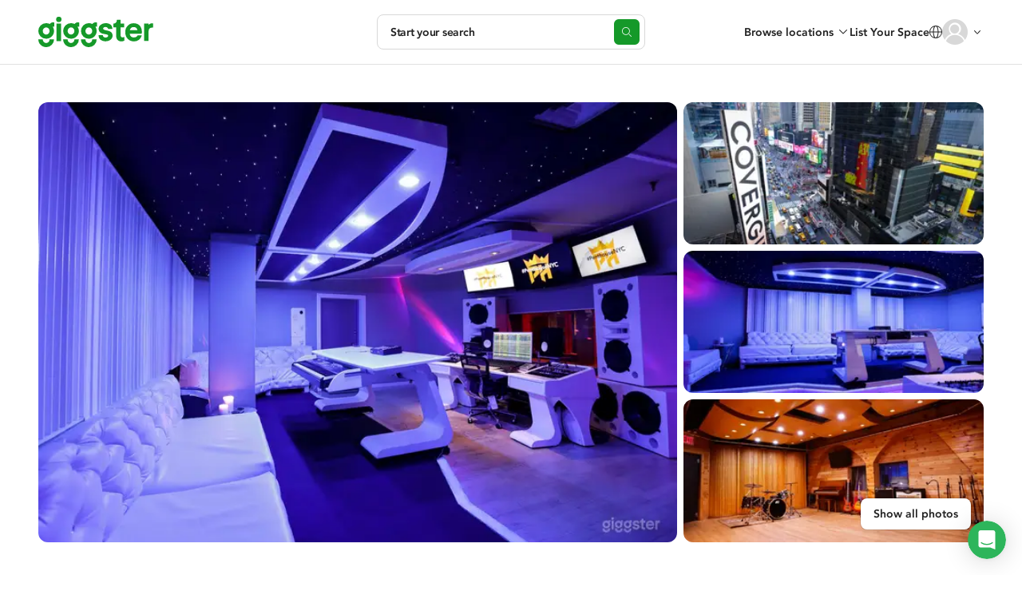

--- FILE ---
content_type: text/html; charset=utf-8
request_url: https://giggster.com/listing/state-of-the-art-recording-studio-in-new-york
body_size: 112500
content:
 <!doctype html> <html lang="en" class=" "> <head> <meta charset="utf-8"> <base href="/"> <meta id="viewport" name="viewport" content="width=device-width,initial-scale=1"> <title>Penthouse Recording Studios NYC | Luxury Times Square Studio Rental</title> <link rel="manifest" href="/static/assets/manifest.webmanifest">  <link rel="icon" type="image/png" href="/static/images/favicon/favicon-32.png"> <link rel="icon" type="image/svg+xml" href="/static/images/favicon/favicon.svg"> <link rel="apple-touch-icon" sizes="180x180" href="/static/images/favicon/apple-touch-icon.png">   <meta name="description" content="Book Penthouse Recording Studios NYC atop Times Square for filming, photoshoots & events from $155/hr. Private balcony with panoramic NYC views. Fits up to 150 people."> <meta property="og:url" content="https://giggster.com/listing/state-of-the-art-recording-studio-in-new-york"> <meta property="og:type" content="website"> <meta property="og:title" content="Penthouse Recording Studios NYC | Luxury Times Square Studio Rental"> <meta property="og:description" content="Book Penthouse Recording Studios NYC atop Times Square for filming, photoshoots & events from $155/hr. Private balcony with panoramic NYC views. Fits up to 150 people."> <meta property="og:image" content="https://static.giggster.com/images/location/ff536028-4510-4e0a-9266-e261538c1ff8/f72a9c25-7185-4467-be39-f1559c682ff7/mid_x3.jpeg"> <meta name="twitter:title" content="Penthouse Recording Studios NYC | Luxury Times Square Studio Rental"> <meta name="twitter:description" content="Book Penthouse Recording Studios NYC atop Times Square for filming, photoshoots & events from $155/hr. Private balcony with panoramic NYC views. Fits up to 150 people."> <meta name="twitter:image" content="https://static.giggster.com/images/location/ff536028-4510-4e0a-9266-e261538c1ff8/f72a9c25-7185-4467-be39-f1559c682ff7/mid_x3.jpeg"> <meta name="twitter:card" content="summary_large_image"> <meta name="p:domain_verify" content="0d331653e32cc9057aeb9788bd3d2cad">                            <script type="application/ld+json"> {
         "@context": "https://schema.org",
         "@type": "FAQPage",
         "mainEntity": [{
         "@type": "Question",
         "name": "What\u0027s the maximum attendees I can have at this location?",
         "acceptedAnswer": {
               "@type": "Answer",
               "text": "Jesse allows 60\u002b attendees on location"
            }
         }, {
            "@type": "Question",
            "name": "What types of activities are allowed at this location?",
            "acceptedAnswer": {
               "@type": "Answer",
               "text": "Jesse allows production, events and meetings"
            }
         }  , {
               "@type": "Question",
               "name": "How many square feet is the location?",
               "acceptedAnswer": {
                  "@type": "Answer",
                  "text": "Legendary Studio perched atop Times Square NYC is 3000 sq\/ft"
               }
            }  ]
      } </script>   <script type="application/ld+json"> {
      "@context": "https://schema.org/",
      "@type": "Product",
      "name": "Legendary Studio perched atop Times Square NYC",  "image": "https://static.giggster.com/images/location/ff536028-4510-4e0a-9266-e261538c1ff8/f72a9c25-7185-4467-be39-f1559c682ff7/mid_x3.jpeg",   "description":"Penthouse Studios NYC is a world class recording and production facility steeped in rich music history. The Penthouse has been catering to the most prominent stars in music, Broadway, Film and TV since the 1960\u0026#x27;s. Perched atop legendary Times Square, Penthouse offers a private wrap around balcony with breathtaking views that are sure to inspire. \n\nPenthouse specializes in audio pre/post production for artists and record labels worldwide. Our team of dedicated engineers will work closely with you to ensure customer satisfaction and overall studio experience. When you book the Heavens Room you get the entire Penthouse floor to yourself (including full kitchen, lounge, and wrap around balcony over Times Square) with the exception of the B-Room production suite. Rates increase for parties of 13 or more. Can fit 75-100 people at a time. \n\nThe space is designed to be flexible. Over the years we have hosted everything from yoga classes to vocal lessons, and school curriculums to private dinners. If you are booking for the same day, call ahead to ensure confirmation. Thank you very much for your business!\n",  "sku": "ff536028-4510-4e0a-9266-e261538c1ff8",
      "brand": {
         "@type": "Brand",
          "name": "Giggster"
      },
      "category": "studio",  "review": [   {
                  "@type": "Review",
                  "datePublished": "10 days",
                  "reviewBody": "Every person that came still raves about this place.",
                  "author": {
                     "@type": "Person",
                     "name": "Tara" },
                  "reviewRating": {
                     "@type": "Rating",
                     "bestRating": "5",
                     "ratingValue":  "5"  ,
                     "worstRating": "1"
                  }
               }  ],
         "aggregateRating": {
            "@type": "AggregateRating",
            "bestRating": "5",
            "ratingValue": "5",  "reviewCount": "1",  "ratingCount": "1"
         },  "additionalProperty":[{
                     "@type": "PropertyValue",
                     "name": "Air Conditioning"
                  },{
                     "@type": "PropertyValue",
                     "name": "Conference Room"
                  },{
                     "@type": "PropertyValue",
                     "name": "Green Room"
                  },{
                     "@type": "PropertyValue",
                     "name": "Green Screen"
                  },{
                     "@type": "PropertyValue",
                     "name": "Hair\/Makeup Room"
                  },{
                     "@type": "PropertyValue",
                     "name": "Kitchen"
                  },{
                     "@type": "PropertyValue",
                     "name": "Lighting Grid"
                  },{
                     "@type": "PropertyValue",
                     "name": "Outdoor Space"
                  },{
                     "@type": "PropertyValue",
                     "name": "Playback Equipment"
                  },{
                     "@type": "PropertyValue",
                     "name": "Production Offices"
                  },{
                     "@type": "PropertyValue",
                     "name": "Rooftop View"
                  },{
                     "@type": "PropertyValue",
                     "name": "Sound-proof"
                  },{
                     "@type": "PropertyValue",
                     "name": "Viewing Facilities"
                  },{
                     "@type": "PropertyValue",
                     "name": "Music Recording Booth"
                  },{
                     "@type": "PropertyValue",
                     "name": "Music Stage"
                  },{
                     "@type": "PropertyValue",
                     "name": "Talkback"
                  } ],
      "offers": {
         "@type": "Offer",
         "priceCurrency": "USD",  "price": "155", "url": "https:\/\/giggster.com/listing/state-of-the-art-recording-studio-in-new-york"
      }
   } </script>  <script type="application/ld+json"> {
      "@context": "http://www.schema.org",
      "@type": "BreadcrumbList",
      "itemListElement":
      [
         {
            "@type":"ListItem",
            "position":1,
            "item": {
               "@type":"WebPage",
               "@id": "/",
                "name": "giggster"
            }
         },
         {
            "@type":"ListItem",
            "position":2,
            "item": {
               "@type":"WebPage",
               "@id": "/search/New-York--NY--USA",
               "name": "New York" }
         },
         {
            "@type":"ListItem",
            "position":3,
            "item": {
               "@type":"WebPage",
               "@id": "/listing/state-of-the-art-recording-studio-in-new-york",
               "name": "Legendary Studio perched atop Times Square NYC" }
         }
      ]
   } </script>   
<link rel="canonical" href="https://giggster.com/listing/state-of-the-art-recording-studio-in-new-york" />

	<link rel="alternate" hreflang="en" href="https://giggster.com/listing/state-of-the-art-recording-studio-in-new-york" />

 <meta name="apple-itunes-app" content="app-id=1324961772">    <link rel="preload" as="script" href="https://www.googletagmanager.com/gtag/js?id=G-9TJ7SD27CM"> <link rel="preload" as="font" href="/static/fonts/hinted-avenir-heavy.a00a52381dfd4c11ba1ec45ee98d201a.woff2" crossorigin> <link rel="preload" as="font" href="/static/fonts/hinted-avenir-roman.b77a9084aadeadf37a0361098fbffaf1.woff2" crossorigin> <link rel="preload" as="font" href="/static/fonts/hinted-avenir-medium.3d538366816fc73801d0e8c23fd4e429.woff2" crossorigin> <link rel="preload" as="font" href="/static/fonts/icons/icomoon.d8ef581a217c6b9b09655306a750697e.woff2" crossorigin>   <script defer="defer" src="/static/scripts/common.cd873b0d26c7e0203a6c.js"></script><script defer="defer" src="/static/scripts/pages.v2.listings.ld.3bf82dec9c517a7a543f.js"></script><link href="/static/styles/pages.v2.listings.ld.25a720e976a512cdfc84.css" rel="stylesheet">      <script>!function(){const e=localStorage.getItem("user_location_expires");if(e&&parseInt(e)>Date.now())return;const n=document.createElement("link");n.rel="preload",n.as="fetch",n.href="https:\/\/api.giggster.com/user/current_location",n.crossOrigin="anonymous",document.head.appendChild(n)}()</script>   <script type="application/json" data-gig-selector="language">""</script> <script type="application/json" data-gig-selector="route">"listing"</script> <script type="application/json" data-gig-selector="hostMenu"> null </script> <script type="application/json" data-gig-selector="gg-89-city-autosuggest"> null </script> <script type="application/json" data-gig-selector="dnt"> false </script> <script type="application/json" data-gig-selector="web-config">{"api":"https://api.giggster.com","app":"https://giggster.com","ws":"wss://ws.giggster.com","ab":"","mc1":"https://mc.giggter.com","siteUrl":"https://giggster.com","gigTrackingUrl":"https://t.giggster.com/cl_stat","attachmentStatic":"https://attachments.giggster.com","amplitudeDeploymentKey":"client-ZziVdgrv35Xb9IfeN6sbpS3cZzlv9KM5","agreementVersion":"","features":{"sys-notif":{"enabled":false,"text":"","slug":""}}}</script>   </head> <body class="wrapper  " data-route="listing">  <div class="unsupported-browser-warning unsupported-browser-warning-js" styles="display: none;"> <div class="unsupported-browser-warning--container"> <p class="unsupported-browser-warning--text"> Your browser version is no longer supported. Please consider updating. <br class="unsupported-browser-warning--br"> <a class="unsupported-browser-warning--link link" href="/unsupported-browser" target="_blank" rel="noopener noreferrer">You can also check our browser requirements here.</a> </p> <button class="unsupported-browser-warning--close unsupported-browser-warning--close-js" aria-label="close"></button> </div> </div>                   <header class="def-header def-header-js   " data-role="guest"> <div class="def-header--container"> <div class="def-header--content"> <div class="def-header--side def-header--side__left def-header-left-js  "> <a class="def-header--logo def-header-logo" href="/" aria-label="Giggster"> <svg class="svg-icon svg-icon__logo/short def-header-logo--img def-header-logo--img__short" fill="var(--icon-color, #159929)" viewBox="0 0 128 128"> <path d="M99.5 0c-7.3 0-13 3-17.2 8.7a40.4 40.4 0 0 0-59 35.7c0 22.1 18.3 40 40.7 40a40.3 40.3 0 0 0 40.6-40c0-7.8-2.3-15.4-6.6-21.9 4.3-1.3 8.3.2 8.3.2V1.4S104.2 0 99.5 0ZM81.7 44.4c0 10.3-8 18.7-17.7 18.7-9.8 0-17.7-8.4-17.7-18.7 0-10.3 8-18.6 17.7-18.6S81.7 34 81.7 44.4Z"/> <path d="M81.7 87.3v.7c0 10.3-8 18.6-17.7 18.6a18.2 18.2 0 0 1-17.7-19.3h-23v.7c0 22 18.3 40 40.7 40 22.4 0 40.6-18 40.6-40v-.7h-23Z"/> </svg> <svg class="svg-icon svg-icon__logo/full def-header-logo--img def-header-logo--img__full" fill="var(--icon-color, #159929)" viewBox="0 0 144 38"> <use href="#logo-letter-g"/> <path d="M22.8 8.5h5.6v21.9h-5.6v-22Z"/> <path d="M29 3.3a3.3 3.3 0 1 1-6.7 0 3.3 3.3 0 0 1 6.7 0Z"/> <use x="31.1" href="#logo-letter-g"/> <use x="53.4" href="#logo-letter-g"/> <path d="M84.2 12.8c-1.9 0-3 .8-3 2 0 1.4 1.9 1.8 4.2 2.3 3.4.7 7.6 1.6 7.6 6.6 0 4-3.8 7-9 7a9.8 9.8 0 0 1-6-1.8 7 7 0 0 1-2.6-5.6V23h5.4v.1c0 1.4 1 2.9 3.4 2.9s3.3-1.3 3.3-2.3c0-1.3-1.8-1.6-4-2-3.4-.5-8-1.3-8-7a6 6 0 0 1 2.7-4.7 9.9 9.9 0 0 1 6-2c5.4 0 8.5 2.6 8.5 7v.2h-5.3V15c0-.7-1-2.1-3.2-2.2Z"/> <path d="M105.3 25.8c-1.5 0-2.3-1-2.3-2.9v-9.7h4.6V8.5H103V3.7h-4.6v.1c-.1 4.4-3.5 4.7-4.1 4.7H94v4.7h3.4v10.3c0 1 .2 3 1.1 4.5 1.1 1.9 3 2.8 5.4 2.8a7 7 0 0 0 3.8-.9h.1v-4.7l-.2.1s-1 .5-2.3.5Z"/> <path fill-rule="evenodd" d="m129.7 19.2-.2 2h-15a5.3 5.3 0 0 0 5.3 4.7c2.2 0 3.7-.9 4.6-2.6h5.2c-.6 1.8-1.8 4.2-3.6 5.6a10 10 0 0 1-6.2 1.9c-3 0-5.6-1-7.7-3.1-2.2-2.1-3.2-5-3.2-8.4a11.1 11.1 0 0 1 3-8 10 10 0 0 1 7.4-3.2c3.2 0 5.8 1 7.7 3 1.8 2 2.7 4.7 2.7 8Zm-13.7-5a4.7 4.7 0 0 0-1.4 2.6h9.5a4.5 4.5 0 0 0-1.3-2.7c-.8-.8-2-1.2-3.5-1.2-1.4 0-2.5.4-3.3 1.3Z" clip-rule="evenodd"/> <path d="M142.2 8.2c-1.6 0-3 .7-4.1 1.9V8.4h-5.6v21.9h5.6V18.2c0-3.2 1.6-4.7 4.7-4.7h1V8.3l-1.4-.1Z"/> <defs> <g id="logo-letter-g"> <path fill-rule="evenodd" d="M14.3 9.1c1-1.4 2.4-2.1 4.1-2.1a3.3 3.3 0 0 1 1.7.3v5.2s-1-.4-2 0a9.5 9.5 0 0 1 1.6 5.3c0 5.3-4.4 9.7-9.9 9.7A9.8 9.8 0 0 1 0 17.8 9.8 9.8 0 0 1 9.8 8c1.6 0 3 .3 4.5 1ZM9.8 22.3a4.4 4.4 0 0 0 4.3-4.5c0-2.5-1.9-4.5-4.3-4.5a4.4 4.4 0 0 0-4.2 4.5 4.4 4.4 0 0 0 4.2 4.5Z" clip-rule="evenodd"/> <path d="M14.1 28.2v.2a4.4 4.4 0 0 1-4.3 4.5 4.4 4.4 0 0 1-4.2-4.6H0v.1C0 33.6 4.4 38 9.8 38a9.8 9.8 0 0 0 9.9-9.8h-5.6Z"/> </g> </defs> </svg> </a> </div> <div class="def-header--side def-header--side__center def-header-center-js  ">  <div class="def-header--search-trigger search-trigger-js">   <button type="button" class="search-trigger search-trigger-root-js "> <div class="search-trigger--content"> <div class="search-trigger--info"> <div class="search-trigger--main-info"> <span class="search-trigger--info-item search-trigger--info-item__activity" data-section="activity"> <span class="search-trigger--info-item-text activity-js"></span> </span> <span class="search-trigger--info-item search-trigger--info-item__place" data-section="place"> <span class="search-trigger--info-item-text place-js"></span> </span> </div> <span class="search-trigger--info-item search-trigger--info-item__when when-js" data-section="when"> <span class="search-trigger--info-item-text search-trigger--info-item-text__when-short when-short-js">  Anytime  </span> <span class="search-trigger--info-item-text search-trigger--info-item-text__when-full when-full-js">  Anytime  </span> </span> </div> <span class="search-trigger--start-text">Start your search</span> </div> <div class="search-trigger--btn"></div> </button>  </div> <div class="def-header--go-to-search go-to-search-js">       <aside class="go-to-search go-to-search-root-js " aria-label="Start your search" tabindex="-1"> <form class="go-to-search--container" action> <div class="go-to-search--groups-container"> <div class="go-to-search--group">  <label class="go-to-search--label" for="5969379">What are you planning?</label> <div class="go-to-search--group-value activity-autocomplete-js"> <input class="go-to-search--inp autocomplete-input-js" autocomplete="off" id="5969379" placeholder="Search"> <button class="go-to-search--clear clear-activity-js" type="button"> <svg class="svg-icon svg-icon__cross-in-circle go-to-search--clear-icon" viewBox="0 0 16 16"> <path fill="var(--icon-color, currentColor)" fill-rule="evenodd" clip-rule="evenodd" d="M8 16C12.4183 16 16 12.4183 16 8C16 3.58172 12.4183 0 8 0C3.58172 0 0 3.58172 0 8C0 12.4183 3.58172 16 8 16ZM5.85355 5.14645C5.65829 4.95118 5.34171 4.95118 5.14645 5.14645C4.95118 5.34171 4.95118 5.65829 5.14645 5.85355L7.29289 8L5.14645 10.1464C4.95118 10.3417 4.95118 10.6583 5.14645 10.8536C5.34171 11.0488 5.65829 11.0488 5.85355 10.8536L8 8.70711L10.1464 10.8536C10.3417 11.0488 10.6583 11.0488 10.8536 10.8536C11.0488 10.6583 11.0488 10.3417 10.8536 10.1464L8.70711 8L10.8536 5.85355C11.0488 5.65829 11.0488 5.34171 10.8536 5.14645C10.6583 4.95118 10.3417 4.95118 10.1464 5.14645L8 7.29289L5.85355 5.14645Z"/> </svg> </button> </div> </div> <div class="go-to-search--group go-to-search--group__place">  <label class="go-to-search--label" for="5969380">Where?</label> <div class="go-to-search--group-value city-autocomplete-js"> <input class="go-to-search--inp autocomplete-input-js" autocomplete="off" id="5969380" placeholder="Enter the city"> <button class="go-to-search--clear clear-place-js" type="button"> <svg class="svg-icon svg-icon__cross-in-circle go-to-search--clear-icon" viewBox="0 0 16 16"> <path fill="var(--icon-color, currentColor)" fill-rule="evenodd" clip-rule="evenodd" d="M8 16C12.4183 16 16 12.4183 16 8C16 3.58172 12.4183 0 8 0C3.58172 0 0 3.58172 0 8C0 12.4183 3.58172 16 8 16ZM5.85355 5.14645C5.65829 4.95118 5.34171 4.95118 5.14645 5.14645C4.95118 5.34171 4.95118 5.65829 5.14645 5.85355L7.29289 8L5.14645 10.1464C4.95118 10.3417 4.95118 10.6583 5.14645 10.8536C5.34171 11.0488 5.65829 11.0488 5.85355 10.8536L8 8.70711L10.1464 10.8536C10.3417 11.0488 10.6583 11.0488 10.8536 10.8536C11.0488 10.6583 11.0488 10.3417 10.8536 10.1464L8.70711 8L10.8536 5.85355C11.0488 5.65829 11.0488 5.34171 10.8536 5.14645C10.6583 4.95118 10.3417 4.95118 10.1464 5.14645L8 7.29289L5.85355 5.14645Z"/> </svg> </button> </div> </div> <div class="go-to-search--group go-to-search--group__when when-group-js">  <label class="go-to-search--label" for="5969381">When?</label> <div class="go-to-search--group-value"> <div class="go-to-search--inp when-selector when-js " tabindex="0"> <button class="when-selector--value value-js" type="button" id="5969381">  Pick the date  </button> <div class="when-selector--content content-js"></div> </div> <button class="go-to-search--clear clear-when-js" type="button"> <svg class="svg-icon svg-icon__cross-in-circle go-to-search--clear-icon" viewBox="0 0 16 16"> <path fill="var(--icon-color, currentColor)" fill-rule="evenodd" clip-rule="evenodd" d="M8 16C12.4183 16 16 12.4183 16 8C16 3.58172 12.4183 0 8 0C3.58172 0 0 3.58172 0 8C0 12.4183 3.58172 16 8 16ZM5.85355 5.14645C5.65829 4.95118 5.34171 4.95118 5.14645 5.14645C4.95118 5.34171 4.95118 5.65829 5.14645 5.85355L7.29289 8L5.14645 10.1464C4.95118 10.3417 4.95118 10.6583 5.14645 10.8536C5.34171 11.0488 5.65829 11.0488 5.85355 10.8536L8 8.70711L10.1464 10.8536C10.3417 11.0488 10.6583 11.0488 10.8536 10.8536C11.0488 10.6583 11.0488 10.3417 10.8536 10.1464L8.70711 8L10.8536 5.85355C11.0488 5.65829 11.0488 5.34171 10.8536 5.14645C10.6583 4.95118 10.3417 4.95118 10.1464 5.14645L8 7.29289L5.85355 5.14645Z"/> </svg> </button> </div> </div> </div> <button class="go-to-search--go-hidden go-hidden-js" type="button" tabindex="-1" aria-label="Search"></button> <button class="go-to-search--go-btn fake-link-js go-js" href="/search"> <svg class="svg-icon svg-icon__search go-to-search--go-btn-icon" viewBox="0 0 17 16" fill="var(--icon-color, currentColor)"> <path d="M7 13C3.41015 13 0.5 10.0899 0.5 6.5C0.5 2.91015 3.41015 0 7 0C10.5899 0 13.5 2.91015 13.5 6.5C13.5 10.0899 10.5899 13 7 13ZM7 12C10.0376 12 12.5 9.53757 12.5 6.5C12.5 3.46243 10.0376 1 7 1C3.96243 1 1.5 3.46243 1.5 6.5C1.5 9.53757 3.96243 12 7 12ZM15.6464 15.8536L12.1464 12.3536C11.9512 12.1583 11.9512 11.8417 12.1464 11.6464C12.3417 11.4512 12.6583 11.4512 12.8536 11.6464L16.3536 15.1464C16.5488 15.3417 16.5488 15.6583 16.3536 15.8536C16.1583 16.0488 15.8417 16.0488 15.6464 15.8536Z"/> </svg> Search </button> </form> </aside>  </div>    </div> <div class="def-header--side def-header--side__right def-header-right-js  "> <ul class="user-menu-list user-menu-list__header-menu">  <li class="user-menu-list--item user-menu-list--item__renter-text-item user-menu-list--item__browse-locations"> <button class="user-menu-list--link browse-locations-btn browse-locations-js">Browse locations</button> <div class="browse-locations-container-js">    <div class="browse-locations-menu browse-locations-menu-js" aria-hidden="true" role="dialog"> <button class="browse-locations-menu--close close-js" aria-label="close"></button> <ul class="browse-locations-menu--links-list">  <li class="browse-locations-menu--group-item browse-locations-menu--group-item__top"> <button class="browse-locations-menu--group-label browse-locations-menu--group-label__top">Activities</button> <ul class="browse-locations-menu--links-list browse-locations-menu--links-list__group">  <li class="browse-locations-menu--group-item browse-locations-menu--group-item__group"> <a class="browse-locations-menu--group-link browse-locations-menu--group-label browse-locations-menu--group-label__group" href="/book/photo-shoot">Photo Shoot</a> </li>  <li class="browse-locations-menu--group-item browse-locations-menu--group-item__group"> <a class="browse-locations-menu--group-link browse-locations-menu--group-label browse-locations-menu--group-label__group" href="/book/filming">Filming</a> </li>  <li class="browse-locations-menu--group-item browse-locations-menu--group-item__group"> <a class="browse-locations-menu--group-link browse-locations-menu--group-label browse-locations-menu--group-label__group" href="/book/event">Event</a> </li>  <li class="browse-locations-menu--group-item browse-locations-menu--group-item__group"> <a class="browse-locations-menu--group-link browse-locations-menu--group-label browse-locations-menu--group-label__group" href="/book/wedding">Wedding</a> </li>  <li class="browse-locations-menu--group-item browse-locations-menu--group-item__group"> <a class="browse-locations-menu--group-link browse-locations-menu--group-label browse-locations-menu--group-label__group" href="/book/party">Party</a> </li>  <li class="browse-locations-menu--group-item browse-locations-menu--group-item__group"> <a class="browse-locations-menu--group-link browse-locations-menu--group-label browse-locations-menu--group-label__group" href="/book/baby-shower">Baby Shower</a> </li>  <li class="browse-locations-menu--group-item browse-locations-menu--group-item__group"> <a class="browse-locations-menu--group-link browse-locations-menu--group-label browse-locations-menu--group-label__group" href="/book/birthday-party">Birthday</a> </li>  <li class="browse-locations-menu--group-item browse-locations-menu--group-item__group"> <a class="browse-locations-menu--group-link browse-locations-menu--group-label browse-locations-menu--group-label__group" href="/book/bridal-shower">Bridal Shower</a> </li>  <li class="browse-locations-menu--group-item browse-locations-menu--group-item__group"> <a class="browse-locations-menu--group-link browse-locations-menu--group-label browse-locations-menu--group-label__group" href="/book/outdoor-party">Outdoor Event</a> </li>  </ul> </li>  <li class="browse-locations-menu--group-item browse-locations-menu--group-item__top"> <button class="browse-locations-menu--group-label browse-locations-menu--group-label__top">Types</button> <ul class="browse-locations-menu--links-list browse-locations-menu--links-list__group">  <li class="browse-locations-menu--group-item browse-locations-menu--group-item__group"> <a class="browse-locations-menu--group-link browse-locations-menu--group-label browse-locations-menu--group-label__group" href="/book/house">House</a> </li>  <li class="browse-locations-menu--group-item browse-locations-menu--group-item__group"> <a class="browse-locations-menu--group-link browse-locations-menu--group-label browse-locations-menu--group-label__group" href="/book/office">Office</a> </li>  <li class="browse-locations-menu--group-item browse-locations-menu--group-item__group"> <a class="browse-locations-menu--group-link browse-locations-menu--group-label browse-locations-menu--group-label__group" href="/book/photo-studio">Photo Studio</a> </li>  <li class="browse-locations-menu--group-item browse-locations-menu--group-item__group"> <a class="browse-locations-menu--group-link browse-locations-menu--group-label browse-locations-menu--group-label__group" href="/book/film-studio">Film Studio</a> </li>  <li class="browse-locations-menu--group-item browse-locations-menu--group-item__group"> <a class="browse-locations-menu--group-link browse-locations-menu--group-label browse-locations-menu--group-label__group" href="/book/mansion">Mansion</a> </li>  <li class="browse-locations-menu--group-item browse-locations-menu--group-item__group"> <a class="browse-locations-menu--group-link browse-locations-menu--group-label browse-locations-menu--group-label__group" href="/book/gallery">Gallery</a> </li>  <li class="browse-locations-menu--group-item browse-locations-menu--group-item__group"> <a class="browse-locations-menu--group-link browse-locations-menu--group-label browse-locations-menu--group-label__group" href="/book/pool">Pool</a> </li>  <li class="browse-locations-menu--group-item browse-locations-menu--group-item__group"> <a class="browse-locations-menu--group-link browse-locations-menu--group-label browse-locations-menu--group-label__group" href="/book/hospital">Hospital</a> </li>  </ul> </li>  <li class="browse-locations-menu--group-item browse-locations-menu--group-item__top"> <button class="browse-locations-menu--group-label browse-locations-menu--group-label__top">Features</button> <ul class="browse-locations-menu--links-list browse-locations-menu--links-list__group">  <li class="browse-locations-menu--group-item browse-locations-menu--group-item__group"> <a class="browse-locations-menu--group-link browse-locations-menu--group-label browse-locations-menu--group-label__group" href="/book/rooftop">Rooftop</a> </li>  <li class="browse-locations-menu--group-item browse-locations-menu--group-item__group"> <a class="browse-locations-menu--group-link browse-locations-menu--group-label browse-locations-menu--group-label__group" href="/book/ballroom">Ballroom</a> </li>  <li class="browse-locations-menu--group-item browse-locations-menu--group-item__group"> <a class="browse-locations-menu--group-link browse-locations-menu--group-label browse-locations-menu--group-label__group" href="/book/outdoor">Outdoor</a> </li>  <li class="browse-locations-menu--group-item browse-locations-menu--group-item__group"> <a class="browse-locations-menu--group-link browse-locations-menu--group-label browse-locations-menu--group-label__group" href="/book/loft">Loft</a> </li>  <li class="browse-locations-menu--group-item browse-locations-menu--group-item__group"> <a class="browse-locations-menu--group-link browse-locations-menu--group-label browse-locations-menu--group-label__group" href="/book/office">Office Space</a> </li>  <li class="browse-locations-menu--group-item browse-locations-menu--group-item__group"> <a class="browse-locations-menu--group-link browse-locations-menu--group-label browse-locations-menu--group-label__group" href="/book/conference-room">Conference Room</a> </li>  <li class="browse-locations-menu--group-item browse-locations-menu--group-item__group"> <a class="browse-locations-menu--group-link browse-locations-menu--group-label browse-locations-menu--group-label__group" href="/book/party-hall">Party Hall</a> </li>  <li class="browse-locations-menu--group-item browse-locations-menu--group-item__group"> <a class="browse-locations-menu--group-link browse-locations-menu--group-label browse-locations-menu--group-label__group" href="/book/fitness-studio">Fitness Studio</a> </li>  <li class="browse-locations-menu--group-item browse-locations-menu--group-item__group"> <a class="browse-locations-menu--group-link browse-locations-menu--group-label browse-locations-menu--group-label__group" href="/book/gym">Gym</a> </li>  </ul> </li>  <li class="browse-locations-menu--group-item browse-locations-menu--group-item__top"> <button class="browse-locations-menu--group-label browse-locations-menu--group-label__top">Cities</button> <ul class="browse-locations-menu--links-list browse-locations-menu--links-list__group">  <li class="browse-locations-menu--group-item browse-locations-menu--group-item__group"> <a class="browse-locations-menu--group-link browse-locations-menu--group-label browse-locations-menu--group-label__group" href="/find/los-angeles--ca">Los Angeles</a> </li>  <li class="browse-locations-menu--group-item browse-locations-menu--group-item__group"> <a class="browse-locations-menu--group-link browse-locations-menu--group-label browse-locations-menu--group-label__group" href="/find/new-york--ny">New York</a> </li>  <li class="browse-locations-menu--group-item browse-locations-menu--group-item__group"> <a class="browse-locations-menu--group-link browse-locations-menu--group-label browse-locations-menu--group-label__group" href="/find/atlanta--ga">Atlanta</a> </li>  <li class="browse-locations-menu--group-item browse-locations-menu--group-item__group"> <a class="browse-locations-menu--group-link browse-locations-menu--group-label browse-locations-menu--group-label__group" href="/find/chicago--il">Chicago</a> </li>  <li class="browse-locations-menu--group-item browse-locations-menu--group-item__group"> <a class="browse-locations-menu--group-link browse-locations-menu--group-label browse-locations-menu--group-label__group" href="/find/san-francisco--ca">San Francisco</a> </li>  <li class="browse-locations-menu--group-item browse-locations-menu--group-item__group"> <a class="browse-locations-menu--group-link browse-locations-menu--group-label browse-locations-menu--group-label__group" href="/find/miami--fl">Miami</a> </li>  <li class="browse-locations-menu--group-item browse-locations-menu--group-item__group"> <a class="browse-locations-menu--group-link browse-locations-menu--group-label browse-locations-menu--group-label__group" href="/find/washington--dc">Washington DC</a> </li>  <li class="browse-locations-menu--group-item browse-locations-menu--group-item__group"> <a class="browse-locations-menu--group-link browse-locations-menu--group-label browse-locations-menu--group-label__group" href="/find/austin--tx">Austin</a> </li>  <li class="browse-locations-menu--group-item browse-locations-menu--group-item__group"> <a class="browse-locations-menu--group-link browse-locations-menu--group-label browse-locations-menu--group-label__group" href="/find/houston--tx">Houston</a> </li>  </ul> </li>  </ul> </div>   </div> </li>   <li class="user-menu-list--item user-menu-list--item__renter-text-item user-menu-list--item__become-a-host user-menu-list--item__switch-action"> <a class="user-menu-list--link" href="/landing-owner"> List Your Space </a> </li>  <li class="user-menu-list--item user-menu-list--item__center user-menu-list--item__search-trigger-mobile"> <button class="user-menu-list--link def-header--search-trigger-mobile search-trigger-mobile-js" aria-label="Start your search"></button> </li> <li class="user-menu-list--item user-menu-list--item__center user-menu-list--item__language">   <div class="change-language-button" data-merepopover="popoverLanguage-"> <div class="change-language-button--btn" data-toggle="dropdown"> <svg class="svg-icon svg-icon__globe change-language-button--icon" viewBox="0 0 16 16"> <path fill="var(--icon-color, currentColor)" fill-rule="evenodd" d="M7.2 1.43c.3-.31.57-.43.8-.43.23 0 .5.12.8.43.3.32.6.8.86 1.45.47 1.18.78 2.8.83 4.62H5.51c.05-1.82.36-3.44.83-4.62.26-.64.55-1.13.86-1.45ZM4.5 7.5c.06-1.92.39-3.67.91-4.99.19-.46.4-.88.64-1.23A7 7 0 0 0 1.02 7.5H4.5Zm-3.48 1H4.5c.05 1.92.38 3.67.9 4.99.19.46.4.88.64 1.23A7 7 0 0 1 1.02 8.5Zm4.49 0h4.98a13.85 13.85 0 0 1-.83 4.62 4.63 4.63 0 0 1-.86 1.45c-.3.31-.57.43-.8.43-.23 0-.5-.12-.8-.43-.3-.32-.6-.8-.86-1.45-.47-1.18-.78-2.8-.83-4.62Zm5.98 0a14.85 14.85 0 0 1-.9 4.99c-.19.46-.4.88-.64 1.23a7 7 0 0 0 5.03-6.22H11.5Zm3.5-1a7 7 0 0 0-5.04-6.22c.24.35.45.77.64 1.23.52 1.32.85 3.07.9 4.99H15ZM16 8A8 8 0 1 1 0 8a8 8 0 0 1 16 0Z"/> </svg> </div> <div id="popoverLanguage-" class="change-language-dropdown dropdown-menu" style="display:none"> <a class="change-language-dropdown--link change-language-dropdown--link__active change-language-link-js" href="#" data-language="">North America</a> <a class="change-language-dropdown--link  change-language-link-js" href="#" data-language="uk">UK</a> </div> </div>  </li>  <li class="user-menu-list--item user-menu-list--item__center def-header-ava ava-container-js"> <div class="def-header-ava--ava">     <button class=" user-avatar user-avatar-js user-avatar__outline-hover  user-avatar__empty  "  tabindex="-1"  aria-label="User avatar">    </button>   <div class="def-header-ava--notification-dot"></div> </div> <svg class="svg-icon svg-icon__chevrone-down def-header-ava--arrow" viewBox="0 0 16 16"> <path fill="var(--icon-color, currentColor)" fill-rule="evenodd" d="M11.854 6.146a.5.5 0 0 1 0 .708L8 11 4.146 6.854a.5.5 0 1 1 .708-.708L8 9.586l3.146-3.44a.5.5 0 0 1 .708 0Z" clip-rule="evenodd"/> </svg> </li> </ul> </div>   <div id="popoverNotih" style="display:none" class="popover notification-center notification-center__popover notification-center-js" role="tooltip"> <div class="notification-center--arrow arrow"></div> <div class="popover-content notification-center--content"> <div class="notification-center--title"> <div class="notification-center--counter">Notifications (<span class="notif-count-js"></span>)</div>  </div>  <div class="notification-center--empty"> <div class="notification-center--empty-icon"></div> You have no notifications. </div>  <div class="notification-center--footer"> <a href="/notifications" class="notification-center--footer-link">See all notifications</a> </div> </div> </div>  </div> </div> </header> <svg class="svg-sprites" aria-hidden="true"> <clipPath id="def-header--ava-dot-mask" clipPathUnits="objectBoundingBox"> <path d="m.956.294a.188.188 0 0 1-.25-.25.5 .5 0 1 0 .25.25z"/> </clipPath> </svg>   <div class="user-menu modal simple-modal simple-modal__side-modal micromodal-slide" id="user-menu-modal" aria-hidden="true"> <div class="simple-modal--overlay modal__overlay" data-close-parent-modal tabindex="-1"> <div class="simple-modal--dialog modal-dialog"> <div class="simple-modal--container modal__container" role="dialog" aria-modal="true" aria-label="user menu"> <div class="user-menu--modal-content simple-modal--content modal-content"> <header class="user-menu--header"> <div class="user-menu--user"> <div class="user-menu--ava">     <button class=" user-avatar user-avatar-js   user-avatar__empty  "  tabindex="-1"  aria-label="User avatar">    </button>   </div> <div class="user-menu--info">   <p class="user-menu--name" title="Get Started">Get Started</p>  <p class="user-menu--email" title=""></p>  </div> </div> <button class="user-menu--close simple-modal--close-btn" aria-label="close modal" data-micromodal-close> <svg class="svg-icon svg-icon__close-big simple-modal--close-icon" width="16" height="16" viewBox="0 0 16 16"> <path stroke="var(--icon-color, currentColor)" d="m1 1 14 14M15 1 1 15" stroke-linecap="round"/> </svg> </button> </header>  <nav class="user-menu--nav">  <div class="user-menu--auth"> <button class="user-menu--auth-btn btn btn-success login-js" type="button">Log In</button> <button class="user-menu--auth-btn btn btn-default btn-default__green sign-up-js" type="button">Sign Up</button> </div>      <ul class="user-menu--menu-groups">   <li class="user-menu--group-item"> <ul class="user-menu-list"> <li class="user-menu-list--item user-menu-list--item__browse-locations"> <button class="user-menu-list--link browse-locations-js"> <svg class="svg-icon svg-icon__grid-tile user-menu-list--icon" viewBox="0 0 16 16" fill="var(--icon-color, currentColor)"> <path d="M10 1v5h5V2c0-.6-.4-1-1-1h-4Zm4-1a2 2 0 0 1 2 2v5H9V0h5Zm-4 10v5h4c.6 0 1-.4 1-1v-4h-5ZM9 9h7v5a2 2 0 0 1-2 2H9V9ZM1 6h5V1H2a1 1 0 0 0-1 1v4ZM0 2C0 1 .9 0 2 0h5v7H0V2Zm1 8v4c0 .6.4 1 1 1h4v-5H1Zm6-1v7H2a2 2 0 0 1-2-2V9h7Z"/> </svg> Browse Locations </button> </li> <li class="user-menu-list--item user-menu-list--item__become-a-host"> <a class="user-menu-list--link" href="/landing-owner"> <svg class="svg-icon svg-icon__home-add user-menu-list--icon" viewBox="0 0 16 16"> <path fill="var(--icon-color, currentColor)" fill-rule="evenodd" d="M8.4.1a.5.5 0 0 0-.8 0l-7 7a.5.5 0 1 0 .8.8l.6-.7v6.3c0 .3.2.5.5.5h6a.5.5 0 0 0 0-1H3V6.2l5-5 5 5v2.3a.5.5 0 0 0 1 0V7.2l.6.7a.5.5 0 0 0 .8-.8l-7-7ZM13 13v-1.5a.5.5 0 0 1 1 0V13h1.5a.5.5 0 0 1 0 1H14v1.5a.5.5 0 0 1-1 0V14h-1.5a.5.5 0 0 1 0-1H13Z"/> </svg> List Your Space </a> </li> <li class="user-menu-list--item user-menu-list--item__help"> <a class="user-menu-list--link" href="https://help.giggster.com/en/" target="_blank" rel="noopener noreferrer"> <svg class="svg-icon svg-icon__info user-menu-list--icon" viewBox="0 0 16 16"> <path fill="var(--icon-color, currentColor)" fill-rule="evenodd" d="M0 8a8 8 0 1 0 16 0A8 8 0 0 0 0 8Zm15 0A7 7 0 1 1 1 8a7 7 0 0 1 14 0Zm-9 3.5c0-.3.2-.5.5-.5H7V8h-.5a.5.5 0 0 1 0-1H8c.6 0 1 .4 1 1v3h.5a.5.5 0 0 1 0 1h-3a.5.5 0 0 1-.5-.5ZM8 6a1 1 0 1 0 0-2 1 1 0 0 0 0 2Z"/> </svg> Help </a> </li> <li class="user-menu-list--item user-menu-list--item__support"> <button class="user-menu-list--link show-intercom-js hide-on-action-js"> <svg class="svg-icon svg-icon__support-headphones user-menu-list--icon" viewBox="0 0 16 16"> <path fill="var(--icon-color, currentColor)" fill-rule="evenodd" d="M8 1a6 6 0 0 0-5.9 7.05 3.02 3.02 0 0 1 .66-.13c.54-.04.98.2 1.29.54.3.33.48.77.54 1.2l.28 2.01c.06.44 0 .9-.19 1.31a1.54 1.54 0 0 1-1.27.9 3 3 0 0 1-2.24-5.35A7.02 7.02 0 0 1 8 0a7 7 0 0 1 6.83 8.54 3 3 0 0 1-2.46 5.3L11.5 15a2.5 2.5 0 0 1-2 1h-2a.5.5 0 0 1 0-1h2c.47 0 .92-.22 1.2-.6l.81-1.08a2.31 2.31 0 0 1-.4-1.65l.29-2c.06-.44.24-.88.54-1.21a1.54 1.54 0 0 1 1.47-.52c.17.03.34.06.5.12A6 6 0 0 0 8 1ZM3.3 9.13c-.13-.16-.29-.22-.46-.21l-.12.01a2 2 0 1 0 .68 3.94c.17-.03.3-.14.38-.32.1-.2.14-.47.1-.74l-.28-2a1.32 1.32 0 0 0-.3-.68Zm9.38 0c-.14.16-.25.4-.3.68l-.27 2c-.04.27 0 .54.1.74.08.18.21.29.38.32l.12.02a2 2 0 1 0 .43-3.97c-.17-.01-.32.05-.46.2Z"/> </svg> Contact Support </button> </li> </ul> </li>    </ul>  </nav> <article class="user-menu--ios-banner ios-banner-mini"> <div class="ios-banner-mini--content"> <h2 class="ios-banner-mini--title">Discover Spaces <br> Anywhere, Anytime</h2> <p class="ios-banner-mini--label">Book top venues, <br class="ios-banner-mini--label-br"> all in one app.</br></p> <a class="ios-banner-mini--app-store-link" href="https://giggster.onelink.me/ElCm/2m9jm60z" target="_blank" rel="noopener noreferrer nofollow" aria-label="App Store"> <svg class="svg-icon svg-icon__app-store ios-banner-mini--app-store-icon" viewBox="0 0 120 40"> <rect fill="var(--app-store--bg, #000)" width="120" height="40" rx="7"/> <path fill="var(--app-store--fg, #fff)" d="M81.5 19.2v2.3h-1.4V23h1.4V28c0 1.7.8 2.4 2.8 2.4h1V29h-.7c-.9 0-1.3-.4-1.3-1.4V23h2v-1.5h-2v-2.3h-1.8ZM90.3 30.7c2.7 0 4.3-1.8 4.3-4.7 0-3-1.6-4.7-4.3-4.7-2.6 0-4.2 1.8-4.2 4.7 0 2.9 1.6 4.7 4.2 4.7Zm0-1.6C88.8 29 88 27.9 88 26c0-2 .9-3.1 2.4-3.1 1.6 0 2.4 1.1 2.4 3 0 2-.8 3.2-2.4 3.2ZM96 30.5h1.8v-5.3c0-1.3 1-2.2 2.3-2.2l1 .1v-1.7l-.8-.1c-1.2 0-2.2.6-2.5 1.5h-.1v-1.3H96v9ZM105.5 22.8c1.3 0 2.2 1 2.2 2.3h-4.6c.1-1.4 1-2.3 2.4-2.3Zm2.2 5.2c-.3.8-1 1.1-2.1 1.1-1.5 0-2.4-1-2.5-2.5v-.1h6.4v-.7c0-2.8-1.5-4.5-4-4.5-2.6 0-4.2 1.8-4.2 4.7 0 2.9 1.6 4.7 4.2 4.7 2 0 3.5-1 4-2.7h-1.8ZM69.8 27.2c.2 2.2 2 3.6 4.8 3.6 3 0 4.7-1.5 4.7-3.9 0-1.8-1-2.9-3.5-3.5l-1.4-.3c-1.6-.4-2.3-.9-2.3-1.8 0-1 1-1.8 2.5-1.8s2.5.7 2.7 1.8H79c0-2-1.9-3.5-4.4-3.5-2.7 0-4.5 1.4-4.5 3.7 0 1.8 1 2.9 3.2 3.4l1.6.4c1.7.4 2.4 1 2.4 1.9 0 1-1.1 1.9-2.7 1.9-1.7 0-2.8-.8-3-2h-1.9ZM51.3 21.3c-1.2 0-2.3.6-2.8 1.6h-.1v-1.4h-1.8v12h1.8V29h.2c.4 1 1.5 1.5 2.8 1.5 2.2 0 3.7-1.8 3.7-4.6 0-3-1.5-4.7-3.8-4.7Zm-.5 7.7c-1.5 0-2.4-1.1-2.4-3 0-2 1-3.1 2.4-3.1 1.5 0 2.5 1.2 2.5 3 0 2-1 3.1-2.5 3.1ZM61.3 21.3c-1.2 0-2.3.6-2.8 1.6h-.1v-1.4h-1.8v12h1.8V29h.2c.4 1 1.5 1.5 2.7 1.5 2.3 0 3.8-1.8 3.8-4.6 0-3-1.5-4.7-3.8-4.7Zm-.5 7.7c-1.5 0-2.4-1.1-2.4-3 0-2 1-3.1 2.4-3.1 1.5 0 2.4 1.2 2.4 3 0 2-.9 3.1-2.4 3.1ZM43.4 30.5h2L41 18h-2l-4.5 12.4h2l1-3.3h4.8l1.1 3.3ZM40 20.3h.1l1.8 5.3h-3.7l1.8-5.3ZM35.7 8.7v6h2.1c1.8 0 2.8-1.1 2.8-3s-1-3-2.8-3h-2.1Zm.9.9h1.1c1.3 0 2 .7 2 2.1 0 1.4-.7 2.2-2 2.2h-1.1V9.6ZM43.8 14.8c1.3 0 2.1-.9 2.1-2.4 0-1.4-.8-2.3-2.1-2.3s-2.1.9-2.1 2.3c0 1.5.8 2.4 2.1 2.4Zm0-.8c-.8 0-1.2-.6-1.2-1.6S43 11 43.8 11c.8 0 1.2.6 1.2 1.5 0 1-.4 1.6-1.2 1.6ZM52.8 10.2H52l-.8 3.4-1-3.4h-.8l-1 3.4-.8-3.4h-1l1.3 4.5h1l.8-3.3h.1l1 3.3h.9l1.2-4.5ZM53.8 14.7h1v-2.6c0-.7.4-1.2 1-1.2.7 0 1 .4 1 1.1v2.7h.9v-3c0-1-.6-1.6-1.6-1.6-.7 0-1.1.3-1.3.8h-.1v-.7h-.9v4.5ZM59 14.7h1V8.4h-1v6.3ZM63.3 14.8c1.4 0 2.2-.9 2.2-2.4 0-1.4-.8-2.3-2.2-2.3-1.3 0-2 .9-2 2.3 0 1.5.7 2.4 2 2.4Zm0-.8c-.7 0-1.2-.6-1.2-1.6s.5-1.5 1.2-1.5c.8 0 1.3.6 1.3 1.5 0 1-.5 1.6-1.3 1.6ZM68.1 14c-.5 0-.8-.2-.8-.6 0-.4.3-.6.9-.7h1.1v.3c0 .6-.5 1-1.2 1Zm-.2.8c.6 0 1-.3 1.4-.7v.6h.9v-3c0-1-.7-1.6-1.8-1.6-1 0-1.7.5-1.8 1.3h.8c.1-.4.5-.5 1-.5.6 0 .9.2.9.7v.4h-1.2c-1.1.1-1.7.6-1.7 1.4 0 .8.6 1.4 1.5 1.4ZM73.2 14.8c.6 0 1.2-.3 1.4-.8h.1v.7h.9V8.4h-1V11c-.2-.5-.8-.8-1.4-.8-1.1 0-1.9 1-1.9 2.3 0 1.5.8 2.4 2 2.4Zm.3-3.9c.7 0 1.2.6 1.2 1.5 0 1-.5 1.6-1.2 1.6-.8 0-1.2-.6-1.2-1.6s.4-1.5 1.2-1.5ZM81.3 14.8c1.4 0 2.2-.9 2.2-2.4 0-1.4-.8-2.3-2.2-2.3-1.3 0-2 .9-2 2.3 0 1.5.7 2.4 2 2.4Zm0-.8c-.7 0-1.2-.6-1.2-1.6s.5-1.5 1.2-1.5c.8 0 1.3.6 1.3 1.5 0 1-.5 1.6-1.3 1.6ZM84.7 14.7h.8v-2.6c0-.7.5-1.2 1.1-1.2.7 0 1 .4 1 1.1v2.7h.9v-3c0-1-.6-1.6-1.6-1.6-.7 0-1.1.3-1.3.8v-.7h-1v4.5ZM92.6 9v1.2h-.7v.8h.7v2.5c0 .9.4 1.2 1.4 1.2h.5v-.8H94c-.4 0-.6-.2-.6-.6V11h1v-.8h-1V9.1h-.9ZM95.7 14.7h.9v-2.6c0-.7.4-1.2 1.1-1.2.6 0 1 .4 1 1.1v2.7h.9v-3c0-1-.6-1.6-1.6-1.6-.7 0-1.2.3-1.4.8V8.4h-1v6.3ZM102.8 10.9c.6 0 1 .4 1 1.1h-2.2c0-.7.5-1.1 1.2-1.1Zm1 2.6c0 .3-.4.5-1 .5-.7 0-1.2-.5-1.2-1.3h3.2v-.3c0-1.4-.8-2.3-2-2.3-1.3 0-2.1 1-2.1 2.4s.8 2.3 2 2.3c1.1 0 1.8-.5 2-1.3h-.8ZM24.8 20.3a5 5 0 0 1 2.3-4.2 5.1 5.1 0 0 0-4-2.1c-1.6-.2-3.3 1-4.1 1-.9 0-2.2-1-3.6-1a5.4 5.4 0 0 0-4.5 2.8c-2 3.3-.5 8.2 1.4 11 .9 1.3 2 2.7 3.4 2.7s1.9-.9 3.6-.9c1.6 0 2.1.9 3.5.9 1.5 0 2.5-1.4 3.4-2.7.6-1 1.1-2 1.5-3.1-1.8-.7-3-2.5-3-4.4ZM22 12.2c.8-1 1.2-2.2 1.2-3.5a5 5 0 0 0-3.3 1.7c-.8.9-1.2 2.1-1.1 3.3 1.2 0 2.5-.5 3.2-1.5Z"/> </svg> </a> </div> <picture class="ios-banner-mini--img-container"> <source type="image/avif" srcset="https://giggster.com/media/ios-banners/phone-mini@1x.avif, https://giggster.com/media/ios-banners/phone-mini@1.5x.avif 2x"> <source type="image/webp" srcset="https://giggster.com/media/ios-banners/phone-mini@1x.webp, https://giggster.com/media/ios-banners/phone-mini@1.5x.webp 2x"> <source type="image/png" srcset="https://giggster.com/media/ios-banners/phone-mini@1x.png, https://giggster.com/media/ios-banners/phone-mini@1.5x.png 2x"> <img class="ios-banner-mini--img" src="https://giggster.com/media/ios-banners/phone-mini@1x.png" width="90" height="162" loading="lazy" alt="IOS app preview"> </picture> </article> </div> </div> </div> </div> </div>       <div class="go-to-search-modal modal simple-modal simple-modal__fullscreen-on-mobile micromodal-slide" id="go-to-search-modal" aria-hidden="true"> <div class="modal__overlay modal-overlay-js" data-close-parent-modal tabindex="-1"> <div class="simple-modal--dialog modal-dialog"> <div class="simple-modal--container modal__container" role="dialog" aria-modal="true" aria-label="Start your search"> <div class="go-to-search-modal--content simple-modal--content modal-content"> <header class="go-to-search-modal--header"> <div class="go-to-search-modal--close-container"> <button class="go-to-search-modal--close simple-modal--close-btn" aria-label="close modal" data-micromodal-close> <svg class="svg-icon svg-icon__close-big simple-modal--close-icon" width="16" height="16" viewBox="0 0 16 16"> <path stroke="var(--icon-color, currentColor)" d="m1 1 14 14M15 1 1 15" stroke-linecap="round"/> </svg> </button> </div> <h2 class="go-to-search-modal--title" id="go-to-search-modal-title">Search</h2> </header> <form class="go-to-search-modal--sections sections-js" action> <section class="go-to-search-modal--section gts-modal-section activity-section-js" data-section="activity"> <button class="gts-modal-section--expand expand-js" type="button"> <div class="gts-modal-section--expand-title">What are you planning?</div> <div class="gts-modal-section--value activity-val-js" data-placeholder="Search"></div> </button> <div class="gts-modal-section--content"> <h3 class="gts-modal-section--title">What are you planning?</h3> <div class="gts-modal-section--content-root"> <div class="gts-modal-section--autocomplete activity-autocomplete-js"> <svg class="svg-icon svg-icon__search gts-modal-section--inp-icon" viewBox="0 0 17 16" fill="var(--icon-color, currentColor)"> <path d="M7 13C3.41015 13 0.5 10.0899 0.5 6.5C0.5 2.91015 3.41015 0 7 0C10.5899 0 13.5 2.91015 13.5 6.5C13.5 10.0899 10.5899 13 7 13ZM7 12C10.0376 12 12.5 9.53757 12.5 6.5C12.5 3.46243 10.0376 1 7 1C3.96243 1 1.5 3.46243 1.5 6.5C1.5 9.53757 3.96243 12 7 12ZM15.6464 15.8536L12.1464 12.3536C11.9512 12.1583 11.9512 11.8417 12.1464 11.6464C12.3417 11.4512 12.6583 11.4512 12.8536 11.6464L16.3536 15.1464C16.5488 15.3417 16.5488 15.6583 16.3536 15.8536C16.1583 16.0488 15.8417 16.0488 15.6464 15.8536Z"/> </svg> <input class="gts-modal-section--autocomplete-inp form-control autocomplete-input-js" autocomplete="off" placeholder="Search activity"> <button class="gts-modal-section--clear clear-activity-js" type="button"> <svg class="svg-icon svg-icon__cross-in-circle gts-modal-section--clear-icon" viewBox="0 0 16 16"> <path fill="var(--icon-color, currentColor)" fill-rule="evenodd" clip-rule="evenodd" d="M8 16C12.4183 16 16 12.4183 16 8C16 3.58172 12.4183 0 8 0C3.58172 0 0 3.58172 0 8C0 12.4183 3.58172 16 8 16ZM5.85355 5.14645C5.65829 4.95118 5.34171 4.95118 5.14645 5.14645C4.95118 5.34171 4.95118 5.65829 5.14645 5.85355L7.29289 8L5.14645 10.1464C4.95118 10.3417 4.95118 10.6583 5.14645 10.8536C5.34171 11.0488 5.65829 11.0488 5.85355 10.8536L8 8.70711L10.1464 10.8536C10.3417 11.0488 10.6583 11.0488 10.8536 10.8536C11.0488 10.6583 11.0488 10.3417 10.8536 10.1464L8.70711 8L10.8536 5.85355C11.0488 5.65829 11.0488 5.34171 10.8536 5.14645C10.6583 4.95118 10.3417 4.95118 10.1464 5.14645L8 7.29289L5.85355 5.14645Z"/> </svg> </button> </div> <ul class="gts-modal-section--popular-list popular-activities-js"></ul> </div> </div> </section> <section class="go-to-search-modal--section gts-modal-section place-section-js" data-section="place"> <button class="gts-modal-section--expand expand-js" type="button"> <div class="gts-modal-section--expand-title">Where?</div> <div class="gts-modal-section--value city-val-js" data-placeholder="Pick the city"></div> </button> <div class="gts-modal-section--content"> <h3 class="gts-modal-section--title">Where?</h3> <div class="gts-modal-section--content-root"> <div class="gts-modal-section--autocomplete city-autocomplete-js"> <svg class="svg-icon svg-icon__search gts-modal-section--inp-icon" viewBox="0 0 17 16" fill="var(--icon-color, currentColor)"> <path d="M7 13C3.41015 13 0.5 10.0899 0.5 6.5C0.5 2.91015 3.41015 0 7 0C10.5899 0 13.5 2.91015 13.5 6.5C13.5 10.0899 10.5899 13 7 13ZM7 12C10.0376 12 12.5 9.53757 12.5 6.5C12.5 3.46243 10.0376 1 7 1C3.96243 1 1.5 3.46243 1.5 6.5C1.5 9.53757 3.96243 12 7 12ZM15.6464 15.8536L12.1464 12.3536C11.9512 12.1583 11.9512 11.8417 12.1464 11.6464C12.3417 11.4512 12.6583 11.4512 12.8536 11.6464L16.3536 15.1464C16.5488 15.3417 16.5488 15.6583 16.3536 15.8536C16.1583 16.0488 15.8417 16.0488 15.6464 15.8536Z"/> </svg> <input class="gts-modal-section--autocomplete-inp form-control autocomplete-input-js" autocomplete="off" placeholder="Pick the city"> <button class="gts-modal-section--clear clear-place-js" type="button"> <svg class="svg-icon svg-icon__cross-in-circle gts-modal-section--clear-icon" viewBox="0 0 16 16"> <path fill="var(--icon-color, currentColor)" fill-rule="evenodd" clip-rule="evenodd" d="M8 16C12.4183 16 16 12.4183 16 8C16 3.58172 12.4183 0 8 0C3.58172 0 0 3.58172 0 8C0 12.4183 3.58172 16 8 16ZM5.85355 5.14645C5.65829 4.95118 5.34171 4.95118 5.14645 5.14645C4.95118 5.34171 4.95118 5.65829 5.14645 5.85355L7.29289 8L5.14645 10.1464C4.95118 10.3417 4.95118 10.6583 5.14645 10.8536C5.34171 11.0488 5.65829 11.0488 5.85355 10.8536L8 8.70711L10.1464 10.8536C10.3417 11.0488 10.6583 11.0488 10.8536 10.8536C11.0488 10.6583 11.0488 10.3417 10.8536 10.1464L8.70711 8L10.8536 5.85355C11.0488 5.65829 11.0488 5.34171 10.8536 5.14645C10.6583 4.95118 10.3417 4.95118 10.1464 5.14645L8 7.29289L5.85355 5.14645Z"/> </svg> </button> </div> <ul class="gts-modal-section--popular-list popular-cities-js"></ul> </div> </div> </section> <section class="go-to-search-modal--section gts-modal-section gts-modal-section__when when-section-js" data-section="when"> <button class="gts-modal-section--expand expand-js" type="button"> <div class="gts-modal-section--expand-title">When?</div> <div class="gts-modal-section--value when-val-js" data-placeholder="Pick the date"></div> </button> <div class="gts-modal-section--content"> <h3 class="gts-modal-section--title">When?</h3> <div class="gts-modal-section--content-root"> <div class="gts-modal-section--when-calendars when-calendars-js"></div> </div> </div> </section> </form> <footer class="go-to-search-modal--footer"> <div class="go-to-search-modal--controls"> <button class="go-to-search-modal--clear clear-js" type="button">Clear all</button> <button class="go-to-search-modal--search fake-link-js search-js" href="/search"> <svg class="svg-icon svg-icon__search go-to-search-modal--search-icon" viewBox="0 0 17 16" fill="var(--icon-color, currentColor)"> <path d="M7 13C3.41015 13 0.5 10.0899 0.5 6.5C0.5 2.91015 3.41015 0 7 0C10.5899 0 13.5 2.91015 13.5 6.5C13.5 10.0899 10.5899 13 7 13ZM7 12C10.0376 12 12.5 9.53757 12.5 6.5C12.5 3.46243 10.0376 1 7 1C3.96243 1 1.5 3.46243 1.5 6.5C1.5 9.53757 3.96243 12 7 12ZM15.6464 15.8536L12.1464 12.3536C11.9512 12.1583 11.9512 11.8417 12.1464 11.6464C12.3417 11.4512 12.6583 11.4512 12.8536 11.6464L16.3536 15.1464C16.5488 15.3417 16.5488 15.6583 16.3536 15.8536C16.1583 16.0488 15.8417 16.0488 15.6464 15.8536Z"/> </svg> Search </button> </div> <div class="go-to-search-modal--when-controls when-controls-js"></div> </footer> </div> </div> </div> </div> </div>     <div class="container  ">   <script>!function(){const e=new Map,s=new ResizeObserver(e=>{for(let s of e)o(s.target)});function o(s){const o=e.get(s),t=s.scrollHeight>s.clientHeight;o.classList.toggle("has-show-more",t)}window.initShowMore=function(o){const t=o.querySelector(".show-more--content-js");o.querySelector(".show-more--more-js"),o.querySelector(".show-more--less-js"),e.set(t,o),s.observe(t),o.addEventListener("click",({target:e})=>{e.closest(".show-more--more-js")?o.classList.add("expanded"):e.closest(".show-more--less-js")?o.classList.remove("expanded"):e.closest(".show-more--toggle-js")&&function(e){const s=e.classList.contains("has-show-more"),o=e.classList.contains("expanded");if(!s&&!o)return;e.classList.toggle("expanded",!o)}(o)})}}()</script>   <svg class="svg-sprites" aria-hidden="true"> <symbol id="svg-icon--star-solid" class="svg-icon svg-icon__star-solid" viewBox="0 0 16 16" fill="var(--icon-color, currentColor)"> <path fill-rule="evenodd" clip-rule="evenodd" d="M3.96 15.5a.5.5 0 0 1-.74-.52l.74-4.52a.5.5 0 0 0-.14-.43L.68 6.81a.5.5 0 0 1 .28-.85l4.3-.65a.5.5 0 0 0 .38-.28L7.54.96a.5.5 0 0 1 .91 0l1.9 4.07a.5.5 0 0 0 .39.28l4.3.65c.4.07.56.56.28.85l-3.14 3.22a.5.5 0 0 0-.14.43l.74 4.52a.5.5 0 0 1-.74.52l-3.8-2.1a.5.5 0 0 0-.48 0l-3.8 2.1Z"/> </symbol> <symbol id="svg-icon--medal-superhost" class="svg-icon svg-icon__medal-superhost" fill="none" viewBox="0 0 20 23"> <path fill="#159929" d="M14.43 10.3H5.57L.4 18.8a.3.3 0 0 0 .29.45l3.45-.38L8.1 12.4l-3.96 6.47 1.15 3.45c.08.24.41.28.54.06L10 15.53l4.18 6.85a.3.3 0 0 0 .54-.06l1.15-3.45-3.96-6.47 3.96 6.47 3.45.38a.3.3 0 0 0 .3-.45l-5.19-8.5Z"/> <circle cx="10" cy="9.5" r="8" fill="#159929" stroke="var(--background-color, #fff)" stroke-width="2"/> </symbol> </svg>   <svg class="svg-sprites" aria-hidden="true"> <symbol id="svg-icon--chevrone-big-left" class="svg-icon svg-icon__chevrone-big-left" viewBox="0 0 16 17" fill="none"> <path stroke="var(--icon-color, currentColor)" stroke-linecap="round" d="M10 2.3 3.5 8.8l6.5 6.5"/> </symbol> <symbol id="svg-icon--chevrone-wide-up" class="svg-icon svg-icon__chevrone-wide-up" fill="none" viewBox="0 0 34 7"> <path stroke="var(--icon-color, currentColor)" stroke-linecap="round" stroke-width="2" d="m1 6 16-4 16 4"/> </symbol> <symbol id="svg-icon--chevrone-right" class="svg-icon svg-icon__chevrone-right" fill="var(--icon-color, currentColor)" viewBox="0 0 16 16"> <path fill-rule="evenodd" d="M6.15 4.15c.2-.2.5-.2.7 0L11 8l-4.15 3.85a.5.5 0 0 1-.7-.7L9.59 8 6.15 4.85a.5.5 0 0 1 0-.7Z" clip-rule="evenodd"/> </symbol> <symbol id="svg-icon--close-big" class="svg-icon svg-icon__close-big" width="16" height="16" viewBox="0 0 16 16"> <path stroke="var(--icon-color, currentColor)" d="m1 1 14 14M15 1 1 15" stroke-linecap="round"/> </symbol> <symbol id="svg-icon--export" class="svg-icon svg-icon__export" fill="var(--icon-color, currentColor)" viewBox="0 0 16 16"> <path fill-rule="evenodd" clip-rule="evenodd" d="M4.35 5.35 7.5 2.21v9.84a.5.5 0 0 0 1 0V2.2l3.15 3.14a.5.5 0 0 0 .7-.7l-4-4L8 .29l-.35.36-4 4a.5.5 0 1 0 .7.7ZM1.5 10a.5.5 0 0 0-.5.5V14c0 1.1.9 2 2 2h10a2 2 0 0 0 2-2v-3.5a.5.5 0 0 0-1 0V14a1 1 0 0 1-1 1H3a1 1 0 0 1-1-1v-3.5a.5.5 0 0 0-.5-.5Z"/> </symbol> <symbol id="svg-icon--import" class="svg-icon svg-icon__import" viewBox="0 0 16 17"> <path fill="var(--icon-color, currentColor)" fill-rule="evenodd" clip-rule="evenodd" d="M8 1.1c-.28 0-.5.2-.5.45v9.88L4.35 8.28a.5.5 0 1 0-.7.71l4 4 .35.36.35-.36 4-4a.5.5 0 0 0-.7-.7L8.5 11.42V1.55c0-.25-.22-.46-.5-.46ZM1 11.3a.5.5 0 1 1 1 0v3.5a1 1 0 0 0 1 1h10a1 1 0 0 0 1-1v-3.5a.5.5 0 1 1 1 0v3.5a2 2 0 0 1-2 2H3a2 2 0 0 1-2-2v-3.5Z"/> </symbol> <symbol id="svg-icon--zip-base" class="svg-icon svg-icon__zip-base" viewBox="0 0 16 16" fill="var(--icon-color, currentColor)"> <path fill-rule="evenodd" clip-rule="evenodd" d="M13 14h1v.5c0 .8-.7 1.5-1.5 1.5h-9c-.8 0-1.5-.7-1.5-1.5v-13C2 .7 2.7 0 3.5 0h9c.8 0 1.5.7 1.5 1.5V7h-1V1.5c0-.3-.2-.5-.5-.5H8v1H7V1H3.5c-.3 0-.5.2-.5.5v13c0 .3.2.5.5.5h9c.3 0 .5-.2.5-.5V14ZM8 3V2h1v1H8Zm0 1H7V3h1v1Zm0 0h1v2a1 1 0 0 1-2 0V5h1V4Zm6 5h-1v1h1c.4 0 .5-.1.5-.5S14.4 9 14 9Zm-1 2h1c1 0 1.5-.6 1.5-1.5 0-1-.6-1.5-1.5-1.5h-2v5h1v-2Zm-3-3h1v5h-1V8ZM5 9h2.7L5 12v1h4v-1H6.3L9 9V8H5v1Z"/> </symbol> <symbol id="svg-icon--pdf-base" class="svg-icon svg-icon__pdf-base" viewBox="0 0 16 16" fill="var(--icon-color, currentColor)"> <path fill-rule="evenodd" clip-rule="evenodd" d="M10 1H3.5c-.3 0-.5.2-.5.5v13c0 .3.2.5.5.5h9c.3 0 .5-.2.5-.5V14h1v.5c0 .8-.7 1.5-1.5 1.5h-9c-.8 0-1.5-.7-1.5-1.5v-13C2 .7 2.7 0 3.5 0h7.2L14 3.3V7h-1V4h-1.5c-.8 0-1.5-.7-1.5-1.5V1Zm2.3 2L11 1.7v.8c0 .3.2.5.5.5h.8ZM5 10V9h1c.4 0 .5.1.5.5s-.1.5-.5.5H5Zm0 3v-2h1c1 0 1.5-.6 1.5-1.5C7.5 8.5 6.9 8 6 8H4v5h1Zm10.5-3H14V9h2V8h-3v5h1v-2h1.5v-1ZM8 8h1.5c1.6 0 2.5.9 2.5 2.5S11.1 13 9.5 13H8V8Zm1 4V9h.5c1 0 1.5.4 1.5 1.5 0 1-.4 1.5-1.5 1.5H9Z"/> </symbol> </svg>  <main class="ld ld-js" data-type="production" data-instant="false"> <div class="ld--photos photos-js">  <section class="ld-photos photos-root-js content-container" aria-label="Photos">     <div class="ld-photos--content"> <div class="ld-photos--photos photos-js " style="--photos-len: 4">      <button class="ld-photos--link photo-js" data-id="f72a9c25-7185-4467-be39-f1559c682ff7" data-index="0" role="button" aria-label="Show gallery"> <picture class="ld-photos--img-wrapper">    <source type="image/webp" media="(max-width: 500px)" width="430" height="334" srcset="https://giggster.com/images/location/ff536028-4510-4e0a-9266-e261538c1ff8/f72a9c25-7185-4467-be39-f1559c682ff7.JPG?width=430&height=334&fit=crop&dpr=1.5&format=webply"> <source media="(max-width: 500px)" width="430" height="334" srcset="https://giggster.com/images/location/ff536028-4510-4e0a-9266-e261538c1ff8/f72a9c25-7185-4467-be39-f1559c682ff7.JPG?width=430&height=334&fit=crop&dpr=1.5&format=jpg"> <source type="image/webp" media="(max-width: 743px)" width="700" height="544" srcset="https://giggster.com/images/location/ff536028-4510-4e0a-9266-e261538c1ff8/f72a9c25-7185-4467-be39-f1559c682ff7.JPG?width=700&height=544&fit=crop&format=webply, https://giggster.com/images/location/ff536028-4510-4e0a-9266-e261538c1ff8/f72a9c25-7185-4467-be39-f1559c682ff7.JPG?width=700&height=544&fit=crop&dpr=1.25&format=webply 1.25x"> <source media="(max-width: 743px)" width="700" height="544" srcset="https://giggster.com/images/location/ff536028-4510-4e0a-9266-e261538c1ff8/f72a9c25-7185-4467-be39-f1559c682ff7.JPG?width=700&height=544&fit=crop&format=jpg, https://giggster.com/images/location/ff536028-4510-4e0a-9266-e261538c1ff8/f72a9c25-7185-4467-be39-f1559c682ff7.JPG?width=700&height=544&fit=crop&dpr=1.25&format=jpg 1.25x"> <source type="image/webp" media="(max-width: 1312px)" width="720" height="514" srcset="https://giggster.com/images/location/ff536028-4510-4e0a-9266-e261538c1ff8/f72a9c25-7185-4467-be39-f1559c682ff7.JPG?width=720&height=514&fit=crop&format=webply, https://giggster.com/images/location/ff536028-4510-4e0a-9266-e261538c1ff8/f72a9c25-7185-4467-be39-f1559c682ff7.JPG?width=720&height=514&fit=crop&dpr=1.4&format=webply 1.4x"> <source media="(max-width: 1312px)" width="720" height="514" srcset="https://giggster.com/images/location/ff536028-4510-4e0a-9266-e261538c1ff8/f72a9c25-7185-4467-be39-f1559c682ff7.JPG?width=720&height=514&fit=crop&format=jpg, https://giggster.com/images/location/ff536028-4510-4e0a-9266-e261538c1ff8/f72a9c25-7185-4467-be39-f1559c682ff7.JPG?width=720&height=514&fit=crop&dpr=1.4&format=jpg 1.4x"> <source type="image/webp" width="832" height="565" srcset="https://giggster.com/images/location/ff536028-4510-4e0a-9266-e261538c1ff8/f72a9c25-7185-4467-be39-f1559c682ff7.JPG?width=832&height=565&fit=crop&format=webply, https://giggster.com/images/location/ff536028-4510-4e0a-9266-e261538c1ff8/f72a9c25-7185-4467-be39-f1559c682ff7.JPG?width=832&height=565&fit=crop&dpr=1.5&format=webply 1.5x"> <source width="832" height="565" srcset="https://giggster.com/images/location/ff536028-4510-4e0a-9266-e261538c1ff8/f72a9c25-7185-4467-be39-f1559c682ff7.JPG?width=832&height=565&fit=crop&format=jpg, https://giggster.com/images/location/ff536028-4510-4e0a-9266-e261538c1ff8/f72a9c25-7185-4467-be39-f1559c682ff7.JPG?width=832&height=565&fit=crop&dpr=1.5&format=jpg 1.5x">  <img class="ld-photos--img ld-photos--img-js" alt="Legendary Studio perched atop Times Square NYC Photo 1" fetchpriority="high" src="https://giggster.com/images/location/ff536028-4510-4e0a-9266-e261538c1ff8/f72a9c25-7185-4467-be39-f1559c682ff7.JPG?width=430&height=334&fit=crop&dpr=1.5&format=jpg"> </picture> </button>      <button class="ld-photos--link photo-js" data-id="bf93e5d8-5116-43dc-93eb-e91c4f80196a" data-index="1" role="button" aria-label="Show gallery"> <picture class="ld-photos--img-wrapper">  <source media="(max-width: 743px)" srcset="[data-uri]">    <source type="image/webp" media="(max-width: 1312px)" width="371" height="152" srcset="https://giggster.com/images/location/ff536028-4510-4e0a-9266-e261538c1ff8/bf93e5d8-5116-43dc-93eb-e91c4f80196a.JPG?width=371&height=152&fit=crop&format=webply, https://giggster.com/images/location/ff536028-4510-4e0a-9266-e261538c1ff8/bf93e5d8-5116-43dc-93eb-e91c4f80196a.JPG?width=371&height=152&fit=crop&dpr=1.5&format=webply 1.5x"> <source media="(max-width: 1312px)" width="371" height="152" srcset="https://giggster.com/images/location/ff536028-4510-4e0a-9266-e261538c1ff8/bf93e5d8-5116-43dc-93eb-e91c4f80196a.JPG?width=371&height=152&fit=crop&format=jpg, https://giggster.com/images/location/ff536028-4510-4e0a-9266-e261538c1ff8/bf93e5d8-5116-43dc-93eb-e91c4f80196a.JPG?width=371&height=152&fit=crop&dpr=1.5&format=jpg 1.5x"> <source type="image/webp" width="376" height="182" srcset="https://giggster.com/images/location/ff536028-4510-4e0a-9266-e261538c1ff8/bf93e5d8-5116-43dc-93eb-e91c4f80196a.JPG?width=376&height=182&fit=crop&format=webply, https://giggster.com/images/location/ff536028-4510-4e0a-9266-e261538c1ff8/bf93e5d8-5116-43dc-93eb-e91c4f80196a.JPG?width=376&height=182&fit=crop&dpr=1.5&format=webply 1.5x"> <source width="376" height="182" srcset="https://giggster.com/images/location/ff536028-4510-4e0a-9266-e261538c1ff8/bf93e5d8-5116-43dc-93eb-e91c4f80196a.JPG?width=376&height=182&fit=crop&format=jpg, https://giggster.com/images/location/ff536028-4510-4e0a-9266-e261538c1ff8/bf93e5d8-5116-43dc-93eb-e91c4f80196a.JPG?width=376&height=182&fit=crop&dpr=1.5&format=jpg 1.5x">  <img class="ld-photos--img ld-photos--img-js" alt="Legendary Studio perched atop Times Square NYC Photo 2" fetchpriority="high" src="https://giggster.com/images/location/ff536028-4510-4e0a-9266-e261538c1ff8/bf93e5d8-5116-43dc-93eb-e91c4f80196a.JPG?width=430&height=334&fit=crop&dpr=1.5&format=jpg"> </picture> </button>      <button class="ld-photos--link photo-js" data-id="1f825057-8a2d-40a9-b41a-b31aa21514cd" data-index="2" role="button" aria-label="Show gallery"> <picture class="ld-photos--img-wrapper">  <source media="(max-width: 743px)" srcset="[data-uri]">    <source type="image/webp" media="(max-width: 1312px)" width="371" height="152" srcset="https://giggster.com/images/location/ff536028-4510-4e0a-9266-e261538c1ff8/1f825057-8a2d-40a9-b41a-b31aa21514cd.jpg?width=371&height=152&fit=crop&format=webply, https://giggster.com/images/location/ff536028-4510-4e0a-9266-e261538c1ff8/1f825057-8a2d-40a9-b41a-b31aa21514cd.jpg?width=371&height=152&fit=crop&dpr=1.5&format=webply 1.5x"> <source media="(max-width: 1312px)" width="371" height="152" srcset="https://giggster.com/images/location/ff536028-4510-4e0a-9266-e261538c1ff8/1f825057-8a2d-40a9-b41a-b31aa21514cd.jpg?width=371&height=152&fit=crop&format=jpg, https://giggster.com/images/location/ff536028-4510-4e0a-9266-e261538c1ff8/1f825057-8a2d-40a9-b41a-b31aa21514cd.jpg?width=371&height=152&fit=crop&dpr=1.5&format=jpg 1.5x"> <source type="image/webp" width="376" height="182" srcset="https://giggster.com/images/location/ff536028-4510-4e0a-9266-e261538c1ff8/1f825057-8a2d-40a9-b41a-b31aa21514cd.jpg?width=376&height=182&fit=crop&format=webply, https://giggster.com/images/location/ff536028-4510-4e0a-9266-e261538c1ff8/1f825057-8a2d-40a9-b41a-b31aa21514cd.jpg?width=376&height=182&fit=crop&dpr=1.5&format=webply 1.5x"> <source width="376" height="182" srcset="https://giggster.com/images/location/ff536028-4510-4e0a-9266-e261538c1ff8/1f825057-8a2d-40a9-b41a-b31aa21514cd.jpg?width=376&height=182&fit=crop&format=jpg, https://giggster.com/images/location/ff536028-4510-4e0a-9266-e261538c1ff8/1f825057-8a2d-40a9-b41a-b31aa21514cd.jpg?width=376&height=182&fit=crop&dpr=1.5&format=jpg 1.5x">  <img class="ld-photos--img ld-photos--img-js" alt="Legendary Studio perched atop Times Square NYC Photo 3" fetchpriority="high" src="https://giggster.com/images/location/ff536028-4510-4e0a-9266-e261538c1ff8/1f825057-8a2d-40a9-b41a-b31aa21514cd.jpg?width=430&height=334&fit=crop&dpr=1.5&format=jpg"> </picture> </button>      <button class="ld-photos--link photo-js" data-id="41874acd-b016-41d6-8ec8-f9c07fc03cd7" data-index="3" role="button" aria-label="Show gallery"> <picture class="ld-photos--img-wrapper">  <source media="(max-width: 743px)" srcset="[data-uri]">    <source type="image/webp" media="(max-width: 1312px)" width="371" height="152" srcset="https://giggster.com/images/location/ff536028-4510-4e0a-9266-e261538c1ff8/41874acd-b016-41d6-8ec8-f9c07fc03cd7.jpg?width=371&height=152&fit=crop&format=webply, https://giggster.com/images/location/ff536028-4510-4e0a-9266-e261538c1ff8/41874acd-b016-41d6-8ec8-f9c07fc03cd7.jpg?width=371&height=152&fit=crop&dpr=1.5&format=webply 1.5x"> <source media="(max-width: 1312px)" width="371" height="152" srcset="https://giggster.com/images/location/ff536028-4510-4e0a-9266-e261538c1ff8/41874acd-b016-41d6-8ec8-f9c07fc03cd7.jpg?width=371&height=152&fit=crop&format=jpg, https://giggster.com/images/location/ff536028-4510-4e0a-9266-e261538c1ff8/41874acd-b016-41d6-8ec8-f9c07fc03cd7.jpg?width=371&height=152&fit=crop&dpr=1.5&format=jpg 1.5x"> <source type="image/webp" width="376" height="182" srcset="https://giggster.com/images/location/ff536028-4510-4e0a-9266-e261538c1ff8/41874acd-b016-41d6-8ec8-f9c07fc03cd7.jpg?width=376&height=182&fit=crop&format=webply, https://giggster.com/images/location/ff536028-4510-4e0a-9266-e261538c1ff8/41874acd-b016-41d6-8ec8-f9c07fc03cd7.jpg?width=376&height=182&fit=crop&dpr=1.5&format=webply 1.5x"> <source width="376" height="182" srcset="https://giggster.com/images/location/ff536028-4510-4e0a-9266-e261538c1ff8/41874acd-b016-41d6-8ec8-f9c07fc03cd7.jpg?width=376&height=182&fit=crop&format=jpg, https://giggster.com/images/location/ff536028-4510-4e0a-9266-e261538c1ff8/41874acd-b016-41d6-8ec8-f9c07fc03cd7.jpg?width=376&height=182&fit=crop&dpr=1.5&format=jpg 1.5x">  <img class="ld-photos--img ld-photos--img-js" alt="Legendary Studio perched atop Times Square NYC Photo 4" fetchpriority="high" src="https://giggster.com/images/location/ff536028-4510-4e0a-9266-e261538c1ff8/41874acd-b016-41d6-8ec8-f9c07fc03cd7.jpg?width=430&height=334&fit=crop&dpr=1.5&format=jpg"> </picture> </button>   </div> <div class="ld-photos--controls">  <a class="ld-photos--control ld-photos--show-all ld-control-btn show-all-photos-js" href="#"> Show all photos </a>  </div> </div> </section>  </div> <div class="ld--content"> <div class="ld--columns content-container"> <div class="ld--primary-content primary-content-js">  <div class="ld-primary primary-content-root-js"> <div class="ld-group ld-group__compact"> <div class="ld-primary--title-row"> <h1 class="ld-primary--title">  Legendary Studio perched atop Times Square NYC  </h1> <div class="ld-primary--ld-actions ld-actions-js">  <div class="ld-actions ld-actions-root-js"> <button class="ld-actions--share ld-control-btn ld-control-btn__icon share-js" aria-label="Share"> <svg class="svg-icon svg-icon__export ld-control-btn--icon" fill="var(--icon-color, currentColor)" viewBox="0 0 16 16"> <path fill-rule="evenodd" clip-rule="evenodd" d="M4.35 5.35 7.5 2.21v9.84a.5.5 0 0 0 1 0V2.2l3.15 3.14a.5.5 0 0 0 .7-.7l-4-4L8 .29l-.35.36-4 4a.5.5 0 1 0 .7.7ZM1.5 10a.5.5 0 0 0-.5.5V14c0 1.1.9 2 2 2h10a2 2 0 0 0 2-2v-3.5a.5.5 0 0 0-1 0V14a1 1 0 0 1-1 1H3a1 1 0 0 1-1-1v-3.5a.5.5 0 0 0-.5-.5Z"/> </svg> </button>  <div class="ld-actions--fav fav-js"> <button class="ld-fav-btn ld-control-btn ld-control-btn__icon fav-btn-js " aria-label="Open bookmarks popover"></button> <div class="bookmarks-container-js"></div> </div>  </div>  <div class="share-listing-modal modal micromodal-slide" id="share-listing-modal" aria-hidden="true"> <div class="modal__overlay" data-close-parent-modal tabindex="-1"> <div class="share-listing-modal--dialog modal-dialog"> <div class="share-listing-modal--container modal__container" role="dialog" aria-modal="true" aria-labelledby=""> <button aria-label="Close modal" class="close modal-dialog--close"> <span class="modal-dialog--close-icon" data-micromodal-close></span> </button> <div class="share-listing-modal--content modal-content"> <div class="share-listing-modal--header"> <button class="share-listing-modal--back" type="button" title="Back" data-micromodal-close> <svg class="share-listing-modal--back-icon"> <use xlink:href="#ic-chevroneBigDown"></use> </svg> </button> </div> <div class="share-listing-modal--body"> <h2 class="share-listing-modal--title">Share listing</h2> <h3 class="share-listing-modal--listing-name listing-title-js"></h3> <div class="share-listing-modal--options"> <div class="share-listing-modal--option"> <button type="button" class="share-listing-modal--link btn-spin copy-button-js listing-button__primary" data-share-target="clipboard"> <svg class="btn-spin--spin"> <use xlink:href="#ic-spinner"></use> </svg> <span class="btn-spin--content"> <svg class="share-listing-modal--link-icon"> <use xlink:href="#ic-copy"></use> </svg> <span class="share-listing-modal--link-name">Copy link</span> </span> </button> </div> <div class="share-listing-modal--option"> <a href="#" class="share-listing-modal--link" target="_blank" rel="noopener noreferrer" data-share-target="facebook"> <svg class="share-listing-modal--link-icon"> <use xlink:href="#ic-facebook"></use> </svg> <span class="share-listing-modal--link-name">Facebook</span> </a> </div> <div class="share-listing-modal--option"> <a href="#" class="share-listing-modal--link" target="_blank" rel="noopener noreferrer" data-share-target="whatsapp"> <svg class="share-listing-modal--link-icon"> <use xlink:href="#ic-whatsapp"></use> </svg> <span class="share-listing-modal--link-name">WhatsApp</span> </a> </div> <div class="share-listing-modal--option"> <a href="#" class="share-listing-modal--link" target="_blank" rel="noopener noreferrer" data-share-target="twitter"> <svg class="svg-icon svg-icon__x share-listing-modal--link-icon" width="18" height="18"><path d="M14.061 1.125h2.6735l-5.8699 6.6836 6.8579 9.0664h-5.3817l-4.2136-5.5096-4.8238 5.5096H.63l6.2186-7.1485L.2812 1.125h5.5155l3.8067 5.033 4.4576-5.033Zm-.9357 14.1808h1.4821L5.0179 2.6361H3.4254l9.6999 12.6697Z"/></svg> <span class="share-listing-modal--link-name">Post</span> </a> </div> <div class="share-listing-modal--option"> <a href="#" class="share-listing-modal--link" target="_blank" rel="noopener noreferrer" data-share-target="sms"> <svg class="share-listing-modal--link-icon"> <use xlink:href="#ic-comments"></use> </svg> <span class="share-listing-modal--link-name">SMS</span> </a> </div> <div class="share-listing-modal--option"> <a href="#" class="share-listing-modal--link" target="_blank" rel="noopener noreferrer" data-share-target="email"> <svg class="share-listing-modal--link-icon"> <use xlink:href="#ic-mail"></use> </svg> <span class="share-listing-modal--link-name">Email</span> </a> </div> </div> </div> </div> </div> </div> </div> </div>   </div> </div> <div class="ld-primary--meta ld-meta-js">  <div class="ld-meta ld-meta-root-js"> <ul class="ld-meta--content">    <li class="ld-meta--item ld-meta--item__rating"> <svg class="ld-meta--star svg-icon"> <use xlink:href="#svg-icon--star-solid"></use> </svg> <div class="ld-meta--rating-count">5.0 (1)</div> </li>   <li class="ld-meta--item ld-meta--item__address">    <a class="ld-meta--address ld--link" href="/find/new-york--ny" target="_blank" rel="noopener noreferrer"> New York, NY </a>  </li>    <li class="ld-meta--item"> Recording Studio </li>  </ul>  </div>  </div> <div class="if-mobile">  </div> <div class="ld-primary--type type-selector-js">  <form class="type-selector type-selector-root-js" autocomplete="off" aria-label="Select activity type">  <div class="type-selector--item">  <input class="type-selector--value" type="radio" name="value" value="production" id="5969382" > <label class="type-selector--btn" for="5969382">     <svg class="type-selector--icon svg-icon"> <use xlink:href="#svg-icon--create"></use> </svg> <span class="type-selector--label">Create</span> </label> </div>   <div class="type-selector--item">  <input class="type-selector--value" type="radio" name="value" value="event" id="5969383" > <label class="type-selector--btn" for="5969383">     <svg class="type-selector--icon svg-icon"> <use xlink:href="#svg-icon--celebrate"></use> </svg> <span class="type-selector--label">Celebrate</span> </label> </div>   <div class="type-selector--item">  <input class="type-selector--value" type="radio" name="value" value="play" id="5969384"  disabled="disabled" > <label class="type-selector--btn" for="5969384">   <svg class="type-selector--icon svg-icon"> <use xlink:href="#svg-icon--play-no"></use> </svg> <span class="type-selector--label">Play</span> </label> </div>   <div class="type-selector--item">  <input class="type-selector--value" type="radio" name="value" value="meeting" id="5969385" > <label class="type-selector--btn" for="5969385">     <svg class="type-selector--icon svg-icon"> <use xlink:href="#svg-icon--meet"></use> </svg> <span class="type-selector--label">Meet</span> </label> </div>  </form> <svg class="svg-sprites" aria-hidden="true"> <symbol id="svg-icon--create" class="svg-icon svg-icon__create" viewBox="0 0 16 16" fill="var(--icon-color, currentColor)"> <path fill-rule="evenodd" clip-rule="evenodd" d="M10 1a3 3 0 1 0 0 6 3 3 0 0 0 0-6Zm2.331 6.251a4 4 0 1 0-6.01-4.823A3.5 3.5 0 1 0 2.2 7.75C2.072 7.97 2 8.227 2 8.5v6A1.5 1.5 0 0 0 3.5 16h8a1.5 1.5 0 0 0 1.5-1.5v-.432l2.18 1.816A.5.5 0 0 0 16 15.5v-8a.5.5 0 0 0-.82-.384L13 8.932V8.5c0-.521-.266-.98-.669-1.249ZM5.949 7c.263-.257.485-.555.656-.884.206.33.459.628.75.884H5.948ZM3.5 8a.5.5 0 0 0-.5.5v6a.5.5 0 0 0 .5.5h8a.5.5 0 0 0 .5-.5V13a.5.5 0 0 1 .82-.384L15 14.432V8.569l-2.18 1.816A.5.5 0 0 1 12 10V8.5a.5.5 0 0 0-.5-.5h-8Zm0-1a2.5 2.5 0 1 0 0-5 2.5 2.5 0 0 0 0 5Z"/> </symbol> <symbol id="svg-icon--create-no" class="svg-icon svg-icon__create-no" viewBox="0 0 16 16" fill="var(--icon-color, currentColor)"> <path fill-rule="evenodd" clip-rule="evenodd" d="M.854.146a.5.5 0 1 0-.708.708l1.03 1.029A3.501 3.501 0 0 0 2.2 7.751c-.127.22-.2.476-.2.749v6A1.5 1.5 0 0 0 3.5 16h8a1.5 1.5 0 0 0 1.5-1.5v-.432l2.176 1.813a.498.498 0 0 0 .678-.027.5.5 0 0 0 0-.708l-15-15Zm11.204 12.62L7.293 8H3.5a.5.5 0 0 0-.5.5v6a.5.5 0 0 0 .5.5h8a.5.5 0 0 0 .5-.5V13a.5.5 0 0 1 .058-.235ZM6.293 7l-.176-.176c-.054.06-.11.12-.168.176h.344Zm-.885-.885L1.885 2.592a2.5 2.5 0 1 0 3.523 3.523ZM10 1a3 3 0 0 0-2.964 2.536L4.718 1.218a3.51 3.51 0 0 1 1.603 1.21 4.001 4.001 0 1 1 6.01 4.823c.403.269.669.728.669 1.249v.432l2.18-1.816A.5.5 0 0 1 16 7.5v5l-1-1V8.568L13.4 9.9 12 8.5a.5.5 0 0 0-.5-.5l-1.036-1.036A3 3 0 0 0 10 1Z"/> </symbol> <symbol id="svg-icon--celebrate" class="svg-icon svg-icon__celebrate" viewBox="0 0 16 16" fill="var(--icon-color, currentColor)"> <path fill-rule="evenodd" clip-rule="evenodd" d="M5.8 1.9c-.5.57-.8 1.44-.8 2.6 0 1.15.35 2.3.92 3.16C6.49 8.5 7.22 9 8 9c.77 0 1.51-.49 2.08-1.34.57-.86.92-2.01.92-3.16 0-1.16-.3-2.03-.8-2.6A2.78 2.78 0 0 0 8 1c-.98 0-1.71.33-2.2.9Zm-.76-.66A3.77 3.77 0 0 1 8 0c1.23 0 2.25.42 2.96 1.24.7.8 1.04 1.94 1.04 3.26 0 1.34-.4 2.68-1.08 3.7a3.97 3.97 0 0 1-2.07 1.67l.57.85a.5.5 0 0 1-.42.78h-.5v4a.5.5 0 0 1-1 0v-4H7a.5.5 0 0 1-.42-.78l.57-.85a3.97 3.97 0 0 1-2.07-1.66A6.84 6.84 0 0 1 4 4.5c0-1.32.34-2.45 1.04-3.26ZM7.5 2.5c0-.28.22-.5.5-.5.6 0 1.12.2 1.48.63.36.41.52.97.52 1.58a.5.5 0 0 1-1 0c0-.45-.12-.75-.27-.92C8.58 3.12 8.35 3 8 3a.5.5 0 0 1-.5-.5Zm-4-.04a.5.5 0 0 1-.43.57c-.66.1-1.16.4-1.5.89C1.2 4.4 1 5.1 1 6c0 .97.3 2 .78 2.78.5.8 1.11 1.22 1.72 1.22.34 0 .68-.13 1-.4a.5.5 0 1 1 .63.8c-.2.15-.41.28-.64.38l.36.37a.5.5 0 0 1-.35.85H4v3.5a.5.5 0 0 1-1 0V12h-.5a.5.5 0 0 1-.35-.85l.36-.36A3.74 3.74 0 0 1 .93 9.3 6.45 6.45 0 0 1 0 6c0-1.04.25-1.96.75-2.67a3.15 3.15 0 0 1 2.18-1.3.5.5 0 0 1 .57.43Zm9 0a.5.5 0 0 1 .57-.42c.92.13 1.67.58 2.18 1.3.5.7.75 1.62.75 2.66 0 1.16-.35 2.37-.93 3.31-.4.63-.93 1.19-1.58 1.48l.36.36a.5.5 0 0 1-.35.85H13v3.5a.5.5 0 0 1-1 0V12h-.5a.5.5 0 0 1-.35-.85l.36-.37c-.23-.1-.44-.23-.64-.39a.5.5 0 0 1 .62-.78c.33.26.67.39 1.01.39.61 0 1.23-.43 1.72-1.22.48-.77.78-1.8.78-2.78 0-.9-.21-1.6-.56-2.08-.35-.49-.85-.8-1.51-.9a.5.5 0 0 1-.43-.56Z"/> </symbol> <symbol id="svg-icon--celebrate-no" class="svg-icon svg-icon__celebrate-no" viewBox="0 0 16 16" fill="var(--icon-color, currentColor)"> <path fill-rule="evenodd" clip-rule="evenodd" d="M.854.146a.5.5 0 1 0-.708.708L1.733 2.44a3.092 3.092 0 0 0-.985.894C.246 4.037 0 4.958 0 6c0 1.156.346 2.373.933 3.313.393.63.927 1.183 1.575 1.472l-.362.361A.5.5 0 0 0 2.5 12H3v3.5a.5.5 0 0 0 1 0V12h.5a.5.5 0 0 0 .354-.854l-.362-.361c.228-.102.442-.236.64-.394a.5.5 0 0 0-.624-.782C4.184 9.87 3.844 10 3.5 10c-.61 0-1.226-.427-1.719-1.216C1.297 8.007 1 6.974 1 6c0-.893.21-1.594.562-2.084.233-.326.538-.575.917-.73L4.003 4.71c.04 1.266.434 2.527 1.08 3.499.516.774 1.222 1.404 2.068 1.664l-.567.85A.5.5 0 0 0 7 11.5h.5v4a.5.5 0 0 0 1 0v-4H9a.5.5 0 0 0 .416-.777l-.567-.85c.08-.025.157-.052.234-.083l2.06 2.06.006.006.851.851V15.5a.5.5 0 0 0 1 0v-1.793l2.146 2.147a.5.5 0 0 0 .708-.708l-15-15ZM8.273 8.98 5.16 5.868c.155.66.416 1.277.755 1.787C6.487 8.513 7.226 9 8 9c.091 0 .182-.007.273-.02ZM5.799 1.896a2.61 2.61 0 0 0-.176.227l-.716-.716c.044-.057.09-.113.137-.167C5.752.425 6.774 0 8 0s2.248.425 2.956 1.24C11.656 2.046 12 3.176 12 4.5c0 1.13-.287 2.267-.788 3.212l-.746-.746A6.012 6.012 0 0 0 11 4.5c0-1.161-.301-2.031-.799-2.604C9.711 1.332 8.983 1 8 1c-.983 0-1.711.332-2.201.896Zm9.268 7.417c-.286.46-.647.877-1.072 1.182l-.722-.722c.34-.202.663-.536.946-.989C14.704 8.007 15 6.974 15 6c0-.893-.21-1.594-.562-2.084-.344-.481-.845-.794-1.508-.887a.5.5 0 1 1 .14-.99c.924.13 1.673.583 2.182 1.295C15.754 4.037 16 4.958 16 6c0 1.156-.346 2.373-.933 3.313ZM7.5 2.5A.5.5 0 0 1 8 2c.595 0 1.116.208 1.482.63.358.412.518.97.518 1.584a.5.5 0 0 1-1 0c0-.45-.117-.75-.272-.928C8.58 3.116 8.352 3 8 3a.5.5 0 0 1-.5-.5Z"/> </symbol> <symbol id="svg-icon--play" class="svg-icon svg-icon__play" viewBox="0 0 16 16" fill="var(--icon-color, currentColor)"> <path fill-rule="evenodd" clip-rule="evenodd" d="M12.243 2.343c-1.094-1.094-3.3-.943-4.95.707-1 1-1.45 2.203-1.405 3.24a.504.504 0 0 1 .005.095c.047.636.282 1.204.693 1.615.41.41.979.646 1.615.692h.02c.026 0 .05.002.075.006 1.036.044 2.24-.406 3.24-1.405 1.65-1.65 1.8-3.856.707-4.95ZM8.066 9.691c1.416.116 2.996-.51 4.177-1.691 1.864-1.865 2.346-4.724.707-6.364-1.64-1.64-4.5-1.158-6.364.707-1.181 1.181-1.807 2.76-1.692 4.177v.011c.008.827.022 2.432-1.137 3.59l-2.475 2.475a.5.5 0 1 0 .708.707l2.474-2.475c1.159-1.158 2.764-1.144 3.59-1.137h.012ZM12.5 11a1.5 1.5 0 1 0 0 3 1.5 1.5 0 0 0 0-3ZM10 12.5a2.5 2.5 0 1 1 5 0 2.5 2.5 0 0 1-5 0Z"/> </symbol> <symbol id="svg-icon--play-no" class="svg-icon svg-icon__play-no" viewBox="0 0 16 16" fill="var(--icon-color, currentColor)"> <path fill-rule="evenodd" clip-rule="evenodd" d="M.854.146a.5.5 0 1 0-.708.708l4.77 4.77a4.347 4.347 0 0 0-.022.896v.011c.008.827.022 2.432-1.137 3.59l-2.475 2.475a.5.5 0 1 0 .708.707l2.474-2.475c1.159-1.158 2.764-1.144 3.59-1.137h.012c.293.024.594.017.896-.022l1.452 1.452a2.5 2.5 0 0 0 3.465 3.465l1.267 1.268a.5.5 0 0 0 .708-.708l-15-15Zm12.293 13.708-2-2a1.5 1.5 0 0 0 2 2Zm-5.19-5.189L5.922 6.628c.082.537.307 1.014.665 1.372.358.358.834.583 1.372.665ZM6.23 2.73l.71.71a5.46 5.46 0 0 1 .353-.39c1.65-1.65 3.856-1.8 4.95-.707 1.094 1.094.942 3.3-.707 4.95a5.438 5.438 0 0 1-.39.353l.71.71A6.21 6.21 0 0 0 12.243 8c1.864-1.865 2.346-4.724.707-6.364-1.64-1.64-4.5-1.158-6.364.707a6.196 6.196 0 0 0-.356.387ZM14.5 11l-.5-.5c.19.142.358.31.5.5Z"/> </symbol> <symbol id="svg-icon--meet" class="svg-icon svg-icon__meet" viewBox="0 0 16 16" fill="var(--icon-color, currentColor)"> <path fill-rule="evenodd" clip-rule="evenodd" d="M2.5 10H1V7c0-.6.4-1 1-1h2c1.7 0 3-1.3 3-3S5.7 0 4 0 1 1.3 1 3c0 .8.3 1.5.8 2C.8 5.1 0 6 0 7v3.5c0 .3.2.5.5.5h2c.3 0 .5-.2.5-.5s-.2-.5-.5-.5ZM4 1c1.1 0 2 .9 2 2s-.9 2-2 2-2-.9-2-2 .9-2 2-2Zm9.5 9H15V7c0-.6-.4-1-1-1h-2c-1.7 0-3-1.3-3-3s1.3-3 3-3 3 1.3 3 3c0 .8-.3 1.5-.8 2 1 .1 1.8 1 1.8 2v3.5c0 .3-.2.5-.5.5h-2c-.3 0-.5-.2-.5-.5s.2-.5.5-.5ZM12 1c-1.1 0-2 .9-2 2s.9 2 2 2 2-.9 2-2-.9-2-2-2Zm-1 7c0 .8-.3 1.5-.8 2 1 .1 1.8 1 1.8 2v3.5c0 .3-.2.5-.5.5h-7c-.3 0-.5-.2-.5-.5V12c0-1 .8-1.9 1.8-2-.5-.5-.8-1.2-.8-2 0-1.7 1.3-3 3-3s3 1.3 3 3Zm-1 0c0-1.1-.9-2-2-2s-2 .9-2 2 .9 2 2 2 2-.9 2-2Zm-4 3c-.6 0-1 .4-1 1v3h6v-3c0-.6-.4-1-1-1H6Z"/> </symbol> <symbol id="svg-icon--meet-no" class="svg-icon svg-icon__meet-no" viewBox="0 0 16 16" fill="var(--icon-color, currentColor)"> <path fill-rule="evenodd" clip-rule="evenodd" d="M.854.146a.5.5 0 1 0-.708.708l1.05 1.048A3.122 3.122 0 0 0 1 3c0 .8.3 1.5.8 2C.8 5.1 0 6 0 7v3.5c0 .3.2.5.5.5h2c.3 0 .5-.2.5-.5s-.2-.5-.5-.5H1V7c0-.6.4-1 1-1h2c.39 0 .76-.069 1.098-.195l.442.442A3.033 3.033 0 0 0 5 8c0 .8.3 1.5.8 2-1 .1-1.8 1-1.8 2v3.5c0 .3.2.5.5.5h7c.3 0 .5-.2.5-.5v-2.793l3.146 3.147a.5.5 0 0 0 .708-.708l-15-15Zm8.16 9.576L6.279 6.985A1.983 1.983 0 0 0 6 8c0 1.1.9 2 2 2 .37 0 .717-.102 1.015-.278Zm-4.74-4.74L2.019 2.725A2.006 2.006 0 0 0 4.274 4.98Zm6.68 2.472L8.546 5.046a2.919 2.919 0 0 1 2.408 2.408ZM13.5 10l1 1h1c.3 0 .5-.2.5-.5V7c0-1-.8-1.9-1.8-2 .5-.5.8-1.2.8-2 0-1.7-1.3-3-3-3S9 1.3 9 3s1.3 3 3 3h2c.6 0 1 .4 1 1v3h-1.5ZM5.91 2.41l1.057 1.057C6.989 3.315 7 3.159 7 3c0-1.7-1.3-3-3-3-.16 0-.315.011-.467.033L4.59 1.09a2.016 2.016 0 0 1 1.322 1.322ZM12 1c-1.1 0-2 .9-2 2s.9 2 2 2 2-.9 2-2-.9-2-2-2ZM6 11c-.6 0-1 .4-1 1v3h6v-3c0-.6-.4-1-1-1H6Z"/> </symbol> </svg>  </div> </div> <div class="ld-group ld-group__compact">  <ul class="ld-top-props">  <li class="ld-top-props--item ">  <div class="ld-top-property"> <div class="ld-top-property--icon-wrapper"> <svg class="ld-top-property--icon svg-icon"> <use xlink:href="#svg-icon--timer"></use> </svg> </div> <div class="ld-top-property--content"> <p class="ld-top-property--label">Min booking length</p> <p class="ld-top-property--value">4 hr minimum </p> </div>  </li>  <li class="ld-top-props--item if-production">  <div class="ld-top-property"> <div class="ld-top-property--icon-wrapper"> <svg class="ld-top-property--icon svg-icon"> <use xlink:href="#svg-icon--attendees"></use> </svg> </div> <div class="ld-top-property--content"> <p class="ld-top-property--label">Cast & Crew</p> <p class="ld-top-property--value">60+ people </p> </div>  </li>  <li class="ld-top-props--item if-event">  <div class="ld-top-property"> <div class="ld-top-property--icon-wrapper"> <svg class="ld-top-property--icon svg-icon"> <use xlink:href="#svg-icon--attendees"></use> </svg> </div> <div class="ld-top-property--content"> <p class="ld-top-property--label">Max attendees</p> <p class="ld-top-property--value">60+ people </p> </div>  </li>  <li class="ld-top-props--item if-meeting">  <div class="ld-top-property"> <div class="ld-top-property--icon-wrapper"> <svg class="ld-top-property--icon svg-icon"> <use xlink:href="#svg-icon--attendees"></use> </svg> </div> <div class="ld-top-property--content"> <p class="ld-top-property--label">Max attendees</p> <p class="ld-top-property--value">60+ people </p> </div>  </li>  <li class="ld-top-props--item if-play">  <div class="ld-top-property"> <div class="ld-top-property--icon-wrapper"> <svg class="ld-top-property--icon svg-icon"> <use xlink:href="#svg-icon--attendees"></use> </svg> </div> <div class="ld-top-property--content"> <p class="ld-top-property--label">Max attendees</p> <p class="ld-top-property--value">5 people </p> </div>  </li>  <li class="ld-top-props--item if-production if-meeting">  <div class="ld-top-property"> <div class="ld-top-property--icon-wrapper"> <svg class="ld-top-property--icon svg-icon"> <use xlink:href="#svg-icon--property-size"></use> </svg> </div> <div class="ld-top-property--content"> <p class="ld-top-property--label">Square footage</p> <p class="ld-top-property--value">3000 sq/ft </p> </div>  </li>  <li class="ld-top-props--item  if-event">  <div class="ld-top-property"> <div class="ld-top-property--icon-wrapper"> <svg class="ld-top-property--icon svg-icon"> <use xlink:href="#svg-icon--standing-limit"></use> </svg> </div> <div class="ld-top-property--content"> <p class="ld-top-property--label">Standing limit</p> <p class="ld-top-property--value">150 people </p> </div>  </li>  <li class="ld-top-props--item  if-event">  <div class="ld-top-property"> <div class="ld-top-property--icon-wrapper"> <svg class="ld-top-property--icon svg-icon"> <use xlink:href="#svg-icon--sitting-limit"></use> </svg> </div> <div class="ld-top-property--content"> <p class="ld-top-property--label">Sitting limit</p> <p class="ld-top-property--value">100 people </p> </div>  </li>  <li class="ld-top-props--item  if-event">  <div class="ld-top-property"> <div class="ld-top-property--icon-wrapper"> <svg class="ld-top-property--icon svg-icon"> <use xlink:href="#svg-icon--external-catering-no"></use> </svg> </div> <div class="ld-top-property--content"> <p class="ld-top-property--label">External catering</p> <p class="ld-top-property--value">Not allowed </p> </div>  </li>  </ul> <svg class="svg-sprites" aria-hidden="true"> <symbol id="svg-icon--timer" class="svg-icon svg-icon__timer" viewBox="0 0 16 16" fill="var(--icon-color, currentColor)"> <path fill-rule="evenodd" clip-rule="evenodd" d="M8 0a.5.5 0 0 0-.5.5v3a.5.5 0 0 0 1 0V1.02A7 7 0 1 1 3 3.1a.5.5 0 0 0-.72-.7A8 8 0 1 0 8 0ZM5.35 4.65a.5.5 0 1 0-.7.7l2.38 2.39A1 1 0 0 0 8 9a1 1 0 1 0-.26-1.97L5.35 4.65Z"/> </symbol> <symbol id="svg-icon--attendees" class="svg-icon svg-icon__attendees" viewBox="0 0 16 16" fill="var(--icon-color, currentColor)"> <path fill-rule="evenodd" clip-rule="evenodd" d="M8 2a2 2 0 1 0 0 4 2 2 0 0 0 0-4ZM5 4a3 3 0 1 1 6 0 3 3 0 0 1-6 0Zm8.5 0a1 1 0 1 0 0 2 1 1 0 0 0 0-2Zm-2 1a2 2 0 1 1 4 0 2 2 0 0 1-4 0Zm2 2a.5.5 0 0 0 0 1A1.5 1.5 0 0 1 15 9.5v4a.5.5 0 0 0 1 0v-4A2.5 2.5 0 0 0 13.5 7Zm-11-2.5a1 1 0 1 0 0 2 1 1 0 0 0 0-2Zm-2 1a2 2 0 1 1 4 0 2 2 0 0 1-4 0Zm2 2A2.5 2.5 0 0 0 0 10v3.5a.5.5 0 0 0 1 0V10a1.5 1.5 0 0 1 1.5-1.5.5.5 0 0 0 0-1ZM6 8a2 2 0 0 0-2 2v4.5a.5.5 0 0 1-1 0V10a3 3 0 0 1 3-3h4a3 3 0 0 1 3 3v4.5a.5.5 0 0 1-1 0V10a2 2 0 0 0-2-2H6Zm-.5 2a.5.5 0 0 1 .5.5v4a.5.5 0 0 1-1 0v-4a.5.5 0 0 1 .5-.5Zm5 0a.5.5 0 0 1 .5.5v4a.5.5 0 0 1-1 0v-4a.5.5 0 0 1 .5-.5Z"/> </symbol> <symbol id="svg-icon--property-size" class="svg-icon svg-icon__property-size" viewBox="0 0 17 17" fill="var(--icon-color, currentColor)"> <path fill-rule="evenodd" clip-rule="evenodd" d="M.15 3.85a.5.5 0 0 1 0-.7L2.5.79l2.35 2.36a.5.5 0 1 1-.7.7L3 2.71V13.5a.5.5 0 0 0 .5.5h10.8l-1.15-1.15a.5.5 0 0 1 .7-.7l2.36 2.35-2.36 2.35a.5.5 0 0 1-.7-.7L14.29 15H3.5A1.5 1.5 0 0 1 2 13.5V2.7L.85 3.86a.5.5 0 0 1-.7 0ZM14.5 2h-8a.5.5 0 0 1 0-1h8A1.5 1.5 0 0 1 16 2.5v8a.5.5 0 0 1-1 0v-8a.5.5 0 0 0-.5-.5Z"/> </symbol> <symbol id="svg-icon--standing-limit" class="svg-icon svg-icon__standing-limit" viewBox="0 0 16 16" fill="var(--icon-color, currentColor)"> <path fill-rule="evenodd" clip-rule="evenodd" d="M8 4a2 2 0 1 0 0-4 2 2 0 0 0 0 4Zm0 0h2a2 2 0 0 1 2 2v3.75a1.25 1.25 0 0 1-1.5 1.225V15.5a.5.5 0 0 1-1 0v-9a.5.5 0 0 1 1 0v3.25a.25.25 0 1 0 .5 0V6a1 1 0 0 0-1-1H6a1 1 0 0 0-1 1v3.75a.25.25 0 0 0 .5 0V6.5a.5.5 0 0 1 1 0v9a.5.5 0 0 1-1 0v-4.525A1.25 1.25 0 0 1 4 9.75V6a2 2 0 0 1 2-2h2Zm1-2a1 1 0 1 1-2 0 1 1 0 0 1 2 0ZM2 5a1 1 0 0 0-1 1v3.75a.25.25 0 0 0 .5 0V6.5a.5.5 0 0 1 1 0v9a.5.5 0 0 1-1 0v-4.525A1.25 1.25 0 0 1 0 9.75V6a2 2 0 0 1 2-2h1.5a.5.5 0 0 1 0 1H2Zm6.5 5.5a.5.5 0 0 0-1 0v5a.5.5 0 0 0 1 0v-5ZM14 6a.5.5 0 0 1 .5.5v3.25a.25.25 0 1 0 .5 0V6a1 1 0 0 0-1-1h-1.5a.5.5 0 0 1 0-1H14a2 2 0 0 1 2 2v3.75a1.25 1.25 0 0 1-1.5 1.225V15.5a.5.5 0 0 1-1 0v-9A.5.5 0 0 1 14 6Zm-.25-3.75a1.75 1.75 0 1 1-3.5 0 1.75 1.75 0 0 1 3.5 0ZM12 3a.75.75 0 1 0 0-1.5.75.75 0 0 0 0 1.5ZM4 4A1.75 1.75 0 1 0 4 .5 1.75 1.75 0 0 0 4 4Zm.75-1.75a.75.75 0 1 1-1.5 0 .75.75 0 0 1 1.5 0Z"/> </symbol> <symbol id="svg-icon--sitting-limit" class="svg-icon svg-icon__sitting-limit" fill="var(--icon-color, currentColor)" viewBox="0 0 16 16"> <path fill-rule="evenodd" clip-rule="evenodd" d="M4 2a2 2 0 1 1-4 0 2 2 0 0 1 4 0ZM2 3a1 1 0 1 0 0-2 1 1 0 0 0 0 2Zm14-1a2 2 0 1 1-4 0 2 2 0 0 1 4 0Zm-2 1a1 1 0 1 0 0-2 1 1 0 0 0 0 2ZM1 5.5a.5.5 0 0 1 1 0v3.2c0 1 .8 1.8 1.8 1.8h.7c.3 0 .5.2.5.5v3.5a.5.5 0 0 1-1 0v-2.9a.6.6 0 0 0-.6-.6H1.5a.5.5 0 0 1-.5-.5v-5ZM1.5 4A1.5 1.5 0 0 0 0 5.5v5A1.5 1.5 0 0 0 1.5 12H3v2.5a1.5 1.5 0 0 0 3 0V11c0-.8-.7-1.5-1.5-1.5h-.7a.8.8 0 0 1-.8-.8V5.5A1.5 1.5 0 0 0 1.5 4ZM14 5.5a.5.5 0 0 1 1 0v5a.5.5 0 0 1-.5.5h-1.9a.6.6 0 0 0-.6.6v2.9a.5.5 0 0 1-1 0V11c0-.3.2-.5.5-.5h.7c1 0 1.8-.8 1.8-1.8V5.5Zm.5-1.5A1.5 1.5 0 0 0 13 5.5v3.2a.8.8 0 0 1-.8.8h-.7c-.8 0-1.5.7-1.5 1.5v3.5a1.5 1.5 0 0 0 3 0V12h1.5a1.5 1.5 0 0 0 1.5-1.5v-5A1.5 1.5 0 0 0 14.5 4Zm-10 3a.5.5 0 0 0 0 1h3v7.5a.5.5 0 0 0 1 0V8h3a.5.5 0 0 0 0-1h-7Z"/> </symbol> <symbol id="svg-icon--in-house-catering-yes" class="svg-icon svg-icon__in-house-catering-yes" fill="var(--icon-color, currentColor)" viewBox="0 0 16 16"> <path fill-rule="evenodd" clip-rule="evenodd" d="M8 1a.5.5 0 1 0 0 1 .5.5 0 0 0 0-1Zm1.36 1.132a1.5 1.5 0 1 0-2.721 0A7.002 7.002 0 0 0 1 9H.5a.5.5 0 0 0 0 1h15a.5.5 0 0 0 0-1H15c0-3.4-2.425-6.235-5.64-6.868ZM14 9A6 6 0 0 0 2 9h12ZM8 5a3.98 3.98 0 0 0-2.8 1.143A4.019 4.019 0 0 0 4.535 7a.5.5 0 1 1-.866-.5A5.018 5.018 0 0 1 5.5 4.67 4.98 4.98 0 0 1 8 4a.5.5 0 0 1 0 1ZM12.523 10.482a1.4 1.4 0 1 1 1.389 2.43l-2.348 1.341c-.27.154-.568.25-.877.28l-4.637.465A.486.486 0 0 1 6 15H4a1 1 0 0 1-1 1H2a1 1 0 0 1-1-1v-3a1 1 0 0 1 1-1h1a1 1 0 0 1 .938.654l1.805-1.083a.5.5 0 0 1 .302-.069l5.5.5a.509.509 0 0 1 .055.008l.923-.528Zm-2.435 1.392-3.97-.361L4 12.783V14h1.975l4.613-.461c.169-.017.333-.07.48-.154l2.348-1.341a.4.4 0 1 0-.397-.693l-2.77 1.583A.5.5 0 0 1 10 13H7.5a.5.5 0 0 1 0-1h2.367l.221-.126ZM3 12.509V12H2v3h1v-2.49Z"/> </symbol> <symbol id="svg-icon--in-house-catering-no" class="svg-icon svg-icon__in-house-catering-no" fill="var(--icon-color, currentColor)" viewBox="0 0 16 16"> <path fill-rule="evenodd" clip-rule="evenodd" d="M.854.146a.5.5 0 1 0-.708.708L3.2 3.906A6.98 6.98 0 0 0 1 9H.5a.5.5 0 0 0 0 1h8.793l.877.877-4.125-.375a.5.5 0 0 0-.302.07l-1.805 1.082A1 1 0 0 0 3 11H2a1 1 0 0 0-1 1v3a1 1 0 0 0 1 1h1a1 1 0 0 0 1-1h2c.017 0 .033 0 .05-.002l4.637-.464c.31-.031.608-.127.877-.28l1.262-.721 2.32 2.32a.5.5 0 0 0 .708-.707l-15-15ZM12.093 12.8l-.586-.586-1.259.72A.5.5 0 0 1 10 13H7.5a.5.5 0 0 1 0-1h2.367l.221-.126-3.97-.361L4 12.783V14h1.975l4.613-.461c.169-.017.333-.07.48-.154l1.025-.585ZM8.293 9 5.322 6.029A4.038 4.038 0 0 0 4.535 7a.5.5 0 1 1-.866-.5 5.018 5.018 0 0 1 .945-1.179l-.708-.708A5.984 5.984 0 0 0 2 9h6.293ZM8 1a.5.5 0 1 0 0 1 .5.5 0 0 0 0-1Zm1.36 1.132a1.5 1.5 0 1 0-2.721 0c-.272.054-.54.123-.8.208l.813.812A6 6 0 0 1 14 9h-1.5l1 1h2a.5.5 0 0 0 0-1H15c0-3.4-2.425-6.235-5.64-6.868ZM3 12.51V12H2v3h1v-2.49Z"/> </symbol> <symbol id="svg-icon--external-catering-yes" class="svg-icon svg-icon__external-catering-yes" fill="var(--icon-color, currentColor)" viewBox="0 0 16 16"> <path fill-rule="evenodd" clip-rule="evenodd" d="M3.5 0a.5.5 0 0 1 .5.5V1a.5.5 0 0 1-1 0V.5a.5.5 0 0 1 .5-.5ZM2.086 2.086a2 2 0 1 1 2.828 2.829 2 2 0 0 1-2.828-2.83Zm0 0a.5.5 0 0 0 0-.707l-.354-.354a.5.5 0 1 0-.707.707l.354.354a.5.5 0 0 0 .707 0Zm3.889-1.06a.5.5 0 0 1 0 .706l-.354.354a.5.5 0 0 1-.707-.707l.354-.354a.5.5 0 0 1 .707 0Zm6.109.197a.5.5 0 0 1 .693-.139L14 1.899l1.223-.815a.5.5 0 0 1 .554.832l-1.5 1a.5.5 0 0 1-.554 0l-1.5-1a.5.5 0 0 1-.139-.693ZM3.5 2.5a1 1 0 1 0 0 2 1 1 0 0 0 0-2Zm2 1A.5.5 0 0 1 6 3h.5a.5.5 0 0 1 0 1H6a.5.5 0 0 1-.5-.5ZM0 3.5A.5.5 0 0 1 .5 3H1a.5.5 0 0 1 0 1H.5a.5.5 0 0 1-.5-.5Zm10.084.723a.5.5 0 0 1 .693-.139L12 4.899l1.223-.815a.5.5 0 0 1 .554.832l-1.5 1a.5.5 0 0 1-.554 0l-1.5-1a.5.5 0 0 1-.139-.693Zm-8.705.691a.5.5 0 0 1 .707.707l-.354.354a.5.5 0 1 1-.707-.707l.354-.354Zm3.889 1.06-.354-.353a.5.5 0 0 1 .707-.707l.354.354a.5.5 0 1 1-.707.707ZM3.5 5.5A.5.5 0 0 1 4 6v.5a.5.5 0 0 1-1 0V6a.5.5 0 0 1 .5-.5ZM8 7a.5.5 0 1 0 0 1 .5.5 0 0 0 0-1Zm1.36 1.132a1.5 1.5 0 1 0-2.721 0A7.002 7.002 0 0 0 1 15H.5a.5.5 0 0 0 0 1h15a.5.5 0 0 0 0-1H15c0-3.4-2.425-6.235-5.64-6.868ZM14 15a6 6 0 0 0-12 0h12Zm-6-4a3.98 3.98 0 0 0-2.8 1.143 4.017 4.017 0 0 0-.665.857.5.5 0 1 1-.866-.5 5.02 5.02 0 0 1 1.83-1.83A4.98 4.98 0 0 1 8 10a.5.5 0 0 1 0 1Z"/> </symbol> <symbol id="svg-icon--external-catering-no" class="svg-icon svg-icon__external-catering-no" fill="var(--icon-color, currentColor)" viewBox="0 0 16 16"> <path fill-rule="evenodd" clip-rule="evenodd" d="M.868.146a.518.518 0 0 0-.722 0 .5.5 0 0 0 0 .708l.879.878.354.354.398.398A1.99 1.99 0 0 0 1.5 3.5.5.5 0 0 0 1 3H.5a.5.5 0 0 0 0 1H1a.5.5 0 0 0 .5-.5 2 2 0 0 0 2 2A.5.5 0 0 0 3 6v.5a.5.5 0 0 0 1 0V6a.5.5 0 0 0-.5-.5c.37 0 .718-.101 1.016-.277l.398.398.354.354L6.524 7.23a1.508 1.508 0 0 0 .115.901A7.002 7.002 0 0 0 1 15H.5a.5.5 0 0 0 0 1h15a.499.499 0 0 0 .354-.854L.868.146ZM13.993 14.7 8.3 9.007A6 6 0 0 0 2 15h12c0-.1-.002-.2-.007-.3ZM3.759 4.466 2.534 3.241a1.001 1.001 0 0 0 1.225 1.225Zm1.387-3.32.708.708.12-.122a.5.5 0 1 0-.706-.707l-.122.121Zm6.938.077a.5.5 0 0 1 .693-.139L14 1.899l1.223-.815a.5.5 0 0 1 .554.832l-1.5 1a.5.5 0 0 1-.554 0l-1.5-1a.5.5 0 0 1-.139-.693Zm-2 3a.5.5 0 0 1 .693-.139L12 4.899l1.223-.815a.5.5 0 0 1 .554.832l-1.5 1a.5.5 0 0 1-.554 0l-1.5-1a.5.5 0 0 1-.139-.693ZM2.086 5.62l-.354.354a.5.5 0 1 1-.707-.707l.354-.354a.5.5 0 1 1 .707.707ZM8 11a3.98 3.98 0 0 0-2.8 1.143 4.017 4.017 0 0 0-.665.857.5.5 0 1 1-.866-.5 5.02 5.02 0 0 1 1.83-1.83A4.98 4.98 0 0 1 8 10a.5.5 0 0 1 0 1Z"/> </symbol> <symbol id="svg-icon--pool-depth" class="svg-icon svg-icon__pool-depth" viewBox="0 0 16 16" fill="var(--icon-color, currentColor)"> <path fill-rule="evenodd" clip-rule="evenodd" d="M2.5.008 4.854 2.36a.5.5 0 1 1-.708.707L3 1.922v12.156l1.146-1.146a.5.5 0 0 1 .708.707L2.5 15.992.146 13.64a.5.5 0 1 1 .708-.707L2 14.078V1.922L.854 3.068a.5.5 0 0 1-.708-.707L2.5.008Zm9.71 1.085-.01.006a3.213 3.213 0 0 1-.201.129 6.09 6.09 0 0 1-.606.317C10.878 1.779 10.202 2 9.5 2s-1.378-.221-1.893-.455a6.081 6.081 0 0 1-.807-.446l-.009-.005v-.001a.5.5 0 0 0-.582.814L6.5 1.5l-.29.407.002.002.005.003.016.011a3.622 3.622 0 0 0 .254.162c.169.102.41.236.706.37C7.778 2.721 8.602 3 9.5 3c.898 0 1.722-.279 2.307-.545.287-.13.524-.261.693-.362.169.1.405.231.693.362.585.266 1.409.545 2.307.545a.5.5 0 0 0 0-1c-.702 0-1.378-.221-1.893-.455a6.09 6.09 0 0 1-.807-.446l-.009-.005v-.001L12.5.886l-.29.207Zm0 3-.01.006a3.213 3.213 0 0 1-.201.129 6.09 6.09 0 0 1-.606.317C10.878 4.779 10.202 5 9.5 5s-1.378-.221-1.893-.455a6.081 6.081 0 0 1-.807-.446l-.009-.005v-.001a.5.5 0 0 0-.582.814l.28-.392-.28.392h.002l.001.002.005.003.016.011a3.622 3.622 0 0 0 .254.162c.169.102.41.236.706.37C7.778 5.721 8.602 6 9.5 6c.898 0 1.722-.279 2.307-.545.287-.13.524-.261.693-.362.169.1.405.231.693.362.585.266 1.409.545 2.307.545a.5.5 0 0 0 0-1c-.702 0-1.378-.221-1.893-.455a6.09 6.09 0 0 1-.807-.446l-.009-.005v-.001l-.291-.207-.29.207Zm0 3-.01.006a3.213 3.213 0 0 1-.201.129 6.09 6.09 0 0 1-.606.317C10.878 7.779 10.202 8 9.5 8s-1.378-.221-1.893-.455a6.081 6.081 0 0 1-.807-.446l-.009-.005v-.001a.5.5 0 0 0-.582.814L6.5 7.5l-.29.407.002.002.005.003.016.011a3.622 3.622 0 0 0 .254.162c.169.102.41.236.706.37C7.778 8.721 8.602 9 9.5 9c.898 0 1.722-.279 2.307-.545.287-.13.524-.261.693-.362.169.1.405.231.693.362.585.266 1.409.545 2.307.545a.5.5 0 0 0 0-1c-.702 0-1.378-.221-1.893-.455a6.09 6.09 0 0 1-.807-.446l-.009-.005v-.001l-.291-.207-.29.207Zm0 3-.01.006a3.627 3.627 0 0 1-.201.128 6.079 6.079 0 0 1-.606.318c-.515.234-1.191.455-1.893.455s-1.378-.221-1.893-.455a6.07 6.07 0 0 1-.807-.446l-.009-.005v-.001a.5.5 0 0 0-.582.814L6.5 10.5l-.29.407.002.002.005.003.016.011a4.048 4.048 0 0 0 .254.162c.169.102.41.236.706.37.585.266 1.409.545 2.307.545.898 0 1.722-.279 2.307-.545.287-.13.524-.261.693-.362.169.1.405.232.693.362.585.266 1.409.545 2.307.545a.5.5 0 1 0 0-1c-.702 0-1.378-.221-1.893-.455a6.079 6.079 0 0 1-.807-.446l-.009-.005v-.001l-.291-.207-.29.207Zm0 3-.01.006a3.627 3.627 0 0 1-.201.128 6.079 6.079 0 0 1-.606.318c-.515.234-1.191.455-1.893.455s-1.378-.221-1.893-.455a6.07 6.07 0 0 1-.807-.446l-.009-.005v-.001a.5.5 0 0 0-.582.814L6.5 13.5l-.29.407.002.002.005.003.016.011a4.048 4.048 0 0 0 .254.162c.169.102.41.236.706.37.585.266 1.409.545 2.307.545.898 0 1.722-.279 2.307-.545.287-.13.524-.261.693-.362.169.1.405.232.693.362.585.266 1.409.545 2.307.545a.5.5 0 1 0 0-1c-.702 0-1.378-.221-1.893-.455a6.079 6.079 0 0 1-.807-.446l-.009-.005v-.001l-.291-.207-.29.207Z"/> </symbol> <symbol id="svg-icon--pool-water" class="svg-icon svg-icon__pool-water" viewBox="0 0 16 16" fill="var(--icon-color, currentColor)"> <path fill-rule="evenodd" clip-rule="evenodd" d="M7.65.15a.5.5 0 0 1 .7 0c.78.77 2.17 2.41 3.38 4.25.6.92 1.17 1.9 1.58 2.85.41.94.69 1.9.69 2.75a6 6 0 0 1-12 0c0-.86.28-1.81.69-2.75.41-.95.98-1.93 1.58-2.85C5.47 2.56 6.87.92 7.65.15ZM3.6 7.65C3.22 8.53 3 9.33 3 10a5 5 0 0 0 10 0 6.2 6.2 0 0 0-.6-2.35c-.39-.89-.92-1.81-1.5-2.7A30.46 30.46 0 0 0 8 1.22a30.46 30.46 0 0 0-2.9 3.73c-.58.89-1.11 1.81-1.5 2.7ZM4.5 9.5a.5.5 0 0 1 .5.5 3 3 0 0 0 3 3 .5.5 0 0 1 0 1 4 4 0 0 1-4-4 .5.5 0 0 1 .5-.5Z"/> </symbol> <symbol id="svg-icon--pool-indoor" class="svg-icon svg-icon__pool-indoor" viewBox="0 0 16 16" fill="var(--icon-color, currentColor)"> <path d="m5 10.5.29-.4L5 9.88l-.29.2.29.41Zm6 0 .29-.4-.29-.21-.29.2.29.41Zm2.44 1.47a.5.5 0 1 0 .12-1l-.12 1Zm-11-1a.5.5 0 1 0 .12 1l-.12-1ZM5 12.5l.29-.4-.29-.21-.29.2.29.41Zm6 0 .29-.4-.29-.21-.29.2.29.41Zm2.44 1.47a.5.5 0 1 0 .12-1l-.12 1Zm-11-1a.5.5 0 1 0 .12 1l-.12-1ZM1 8.5a.5.5 0 0 0-1 0h1Zm15 0a.5.5 0 0 0-1 0h1Zm-8-8 .26-.43a.5.5 0 0 0-.52 0L8 .5ZM.24 4.57a.5.5 0 0 0 .52.86l-.52-.86Zm15 .86a.5.5 0 1 0 .52-.86l-.52.86ZM5 10.5l-.29.4v.01a.93.93 0 0 0 .08.05 7.09 7.09 0 0 0 .9.5A5.7 5.7 0 0 0 8 12v-1a4.7 4.7 0 0 1-1.9-.46 6.07 6.07 0 0 1-.8-.44h-.01l-.29.4ZM8 12c.9 0 1.72-.28 2.3-.55a7.08 7.08 0 0 0 .97-.53.84.84 0 0 0 .01 0v-.01h.01L11 10.5l-.29-.4a2.75 2.75 0 0 1-.21.13 6.08 6.08 0 0 1-.6.31A4.7 4.7 0 0 1 8 11v1Zm3-1.5-.29.4v.01a.73.73 0 0 0 .06.04l.17.1a6.18 6.18 0 0 0 2.5.91l.12-.99a5.23 5.23 0 0 1-1.6-.5 5.96 5.96 0 0 1-.63-.35l-.03-.02h-.01l-.29.4Zm-6 0-.29-.4-.04.02a5.97 5.97 0 0 1-.62.35c-.42.2-1 .43-1.61.5l.12 1c.77-.1 1.45-.37 1.93-.6a6.94 6.94 0 0 0 .8-.46L5 10.5Zm0 2-.29.4v.01a.93.93 0 0 0 .08.05 7.09 7.09 0 0 0 .9.5A5.7 5.7 0 0 0 8 14v-1a4.7 4.7 0 0 1-1.9-.46 6.07 6.07 0 0 1-.8-.44h-.01l-.29.4ZM8 14c.9 0 1.72-.28 2.3-.55a7.08 7.08 0 0 0 .97-.53.84.84 0 0 0 .01 0v-.01h.01L11 12.5l-.29-.4a2.75 2.75 0 0 1-.21.13 6.08 6.08 0 0 1-.6.31A4.7 4.7 0 0 1 8 13v1Zm3-1.5-.29.4v.01a.73.73 0 0 0 .06.04l.17.1a6.18 6.18 0 0 0 2.5.91l.12-.99a5.23 5.23 0 0 1-1.6-.5 5.96 5.96 0 0 1-.63-.35l-.03-.02h-.01l-.29.4Zm-6 0-.29-.4-.04.02a5.97 5.97 0 0 1-.62.35c-.42.2-1 .43-1.61.5l.12 1c.77-.1 1.45-.37 1.93-.6a6.94 6.94 0 0 0 .8-.46L5 12.5Zm-5-4v5h1v-5H0ZM2.5 16h11v-1h-11v1ZM16 13.5v-5h-1v5h1ZM13.5 16a2.5 2.5 0 0 0 2.5-2.5h-1a1.5 1.5 0 0 1-1.5 1.5v1ZM0 13.5A2.5 2.5 0 0 0 2.5 16v-1A1.5 1.5 0 0 1 1 13.5H0ZM7.74.07l-7.5 4.5.52.86 7.5-4.5-.52-.86Zm0 .86 7.5 4.5.52-.86-7.5-4.5-.52.86ZM5 8.5l.29-.4L5 7.88l-.29.2.29.41Zm6 0 .29-.4-.29-.21-.29.2.29.41Zm2.44 1.47a.5.5 0 0 0 .12-1l-.12 1Zm-11-1a.5.5 0 1 0 .12 1l-.12-1ZM5 8.5l-.29.4v.01a1.82 1.82 0 0 0 .08.05 7.08 7.08 0 0 0 .9.5A5.7 5.7 0 0 0 8 10V9a4.7 4.7 0 0 1-1.9-.46 6.08 6.08 0 0 1-.8-.45h-.01L5 8.5ZM8 10c.9 0 1.72-.28 2.3-.55a7.07 7.07 0 0 0 .97-.53h.01V8.9h.01L11 8.5l-.29-.4h-.01a3.34 3.34 0 0 1-.2.13 6.09 6.09 0 0 1-.6.32A4.7 4.7 0 0 1 8 9v1Zm3-1.5a99.56 99.56 0 0 0-.29.4v.01a1.19 1.19 0 0 0 .06.04l.17.1a6.94 6.94 0 0 0 2.5.91l.12-.99a5.2 5.2 0 0 1-1.6-.5 5.94 5.94 0 0 1-.66-.37h-.01l-.29.4Zm-6 0-.29-.4a.86.86 0 0 1-.04.02 5.94 5.94 0 0 1-.62.35c-.42.2-1 .43-1.61.5l.12 1c.76-.1 1.44-.37 1.93-.6a6.94 6.94 0 0 0 .78-.45h.01V8.9h.01L5 8.5Z"/> </symbol> <symbol id="svg-icon--pool-outdoor" class="svg-icon svg-icon__pool-outdoor" viewBox="0 0 16 16" fill="var(--icon-color, currentColor)"> <path d="M4 .5a.5.5 0 0 0-1 0h1ZM3 1a.5.5 0 0 0 1 0H3Zm1 5a.5.5 0 0 0-1 0h1Zm-1 .5a.5.5 0 0 0 1 0H3Zm2.975-4.768a.5.5 0 1 0-.707-.707l.707.707Zm-1.06-.353a.5.5 0 0 0 .706.707l-.707-.707ZM2.084 5.62a.5.5 0 0 0-.706-.707l.707.707Zm-1.06-.353a.5.5 0 1 0 .707.707l-.707-.707Zm.707-4.243a.5.5 0 1 0-.707.707l.707-.707Zm-.353 1.06a.5.5 0 0 0 .707-.706l-.707.707Zm4.242 2.83a.5.5 0 0 0-.707.706l.707-.707Zm-.353 1.06a.5.5 0 1 0 .707-.707l-.707.707ZM.5 3a.5.5 0 0 0 0 1V3ZM1 4a.5.5 0 0 0 0-1v1Zm5-1a.5.5 0 0 0 0 1V3Zm.5 1a.5.5 0 0 0 0-1v1ZM5 10.5l.29-.407L5 9.886l-.29.207.29.407Zm6 0 .29-.407-.29-.207-.29.207.29.407Zm2.44 1.465a.5.5 0 1 0 .12-.992l-.12.992Zm-11-.992a.5.5 0 1 0 .12.992l-.12-.992ZM5 12.5l.29-.407-.29-.207-.29.207.29.407Zm6 0 .29-.407-.29-.207-.29.207.29.407Zm2.44 1.465a.5.5 0 1 0 .12-.992l-.12.992Zm-11-.992a.5.5 0 1 0 .12.992l-.12-.992ZM1 10.5a.5.5 0 0 0-1 0h1Zm15 0a.5.5 0 0 0-1 0h1Zm-3.223-9.416a.5.5 0 0 0-.554.832l.554-.832ZM14 2.5l-.277.416a.5.5 0 0 0 .554 0L14 2.5Zm1.777-.584a.5.5 0 0 0-.554-.832l.554.832Zm-5 2.168a.5.5 0 0 0-.554.832l.554-.832ZM12 5.5l-.277.416a.5.5 0 0 0 .554 0L12 5.5Zm1.777-.584a.5.5 0 0 0-.554-.832l.554.832ZM4.5 3.5a1 1 0 0 1-1 1v1a2 2 0 0 0 2-2h-1Zm-1 1a1 1 0 0 1-1-1h-1a2 2 0 0 0 2 2v-1Zm-1-1a1 1 0 0 1 1-1v-1a2 2 0 0 0-2 2h1Zm1-1a1 1 0 0 1 1 1h1a2 2 0 0 0-2-2v1ZM3 .5V1h1V.5H3ZM3 6v.5h1V6H3Zm2.268-4.975-.354.354.707.707.354-.354-.707-.707Zm-3.89 3.89-.353.353.707.707.354-.354-.707-.707Zm-.353-3.183.354.354.707-.707-.354-.354-.707.707Zm3.89 3.89.353.353.707-.707-.354-.354-.707.707ZM.5 4H1V3H.5v1ZM6 4h.5V3H6v1Zm-1 6.5-.29.407.002.002.005.003a.93.93 0 0 0 .07.048 7.088 7.088 0 0 0 .905.495c.586.266 1.41.545 2.308.545v-1c-.702 0-1.378-.221-1.893-.455a6.072 6.072 0 0 1-.807-.446l-.009-.005-.001-.001L5 10.5ZM8 12c.898 0 1.722-.279 2.307-.545a7.08 7.08 0 0 0 .96-.532.836.836 0 0 0 .016-.01l.005-.004.002-.001v-.001L11 10.5l-.29-.407h-.001l-.008.006a2.753 2.753 0 0 1-.202.128 6.079 6.079 0 0 1-.606.318C9.378 10.779 8.702 11 8 11v1Zm3-1.5-.29.407.002.002.004.002a.734.734 0 0 0 .058.04l.161.103c.138.084.335.197.578.316.482.236 1.162.501 1.926.595l.122-.992c-.617-.076-1.186-.295-1.61-.501a5.964 5.964 0 0 1-.623-.353l-.03-.021-.007-.005h-.001L11 10.5Zm-6 0-.29-.407a.442.442 0 0 1-.007.005l-.031.02a5.97 5.97 0 0 1-.624.353c-.423.207-.992.426-1.609.502l.122.992c.764-.094 1.444-.36 1.926-.595a6.94 6.94 0 0 0 .797-.459l.004-.002.002-.001v-.001L5 10.5Zm0 2-.29.407.002.002.005.003a.93.93 0 0 0 .07.048 7.088 7.088 0 0 0 .905.495c.586.266 1.41.545 2.308.545v-1c-.702 0-1.378-.221-1.893-.455a6.072 6.072 0 0 1-.807-.446l-.009-.005-.001-.001L5 12.5ZM8 14c.898 0 1.722-.279 2.307-.545a7.08 7.08 0 0 0 .96-.532.836.836 0 0 0 .016-.01l.005-.004.002-.001v-.001L11 12.5l-.29-.407h-.001l-.008.006a2.753 2.753 0 0 1-.202.128 6.079 6.079 0 0 1-.606.318C9.378 12.779 8.702 13 8 13v1Zm3-1.5-.29.407.002.002.004.002a.734.734 0 0 0 .058.04l.161.103c.138.084.335.197.578.316.482.236 1.162.501 1.926.595l.122-.992c-.617-.076-1.186-.295-1.61-.501a5.964 5.964 0 0 1-.623-.353l-.03-.021-.007-.005h-.001L11 12.5Zm-6 0-.29-.407a.442.442 0 0 1-.007.005l-.031.02a5.97 5.97 0 0 1-.624.353c-.423.207-.992.426-1.609.502l.122.992c.764-.094 1.444-.36 1.926-.595a6.94 6.94 0 0 0 .797-.459l.004-.002.002-.001v-.001L5 12.5Zm-5-2v3h1v-3H0ZM2.5 16h11v-1h-11v1ZM16 13.5v-3h-1v3h1ZM13.5 16a2.5 2.5 0 0 0 2.5-2.5h-1a1.5 1.5 0 0 1-1.5 1.5v1ZM0 13.5A2.5 2.5 0 0 0 2.5 16v-1A1.5 1.5 0 0 1 1 13.5H0ZM12.223 1.916l1.5 1 .554-.832-1.5-1-.554.832Zm2.054 1 1.5-1-.554-.832-1.5 1 .554.832Zm-4.054 2 1.5 1 .554-.832-1.5-1-.554.832Zm2.054 1 1.5-1-.554-.832-1.5 1 .554.832Z"/> </symbol> <symbol id="svg-icon--court-surface" class="svg-icon svg-icon__court-surface" viewBox="0 0 16 16" fill="var(--icon-color, currentColor)"> <path fill-rule="evenodd" clip-rule="evenodd" d="M3.83.752A2.572 2.572 0 0 1 7.262.57L6.97.585l-.227.013m-.335.597a1.572 1.572 0 0 0-1.871.265L3.195 2.8l1.879 2.012a8.5 8.5 0 0 1 1.392 2.001l.4.802a7.5 7.5 0 0 0 1.406 1.95l.703.703a2.5 2.5 0 0 0 1.768.732H12.5a.5.5 0 0 1 0 1h-1.757a3.5 3.5 0 0 1-2.475-1.025l-.704-.704a8.5 8.5 0 0 1-1.592-2.209l-.4-.802a7.5 7.5 0 0 0-1.229-1.766L2.488 3.508l-.916.916a1.75 1.75 0 0 0 .099 2.567l5.75 4.926A4.5 4.5 0 0 0 10.35 13h3.53A1.12 1.12 0 0 0 15 11.88a.31.31 0 0 0-.112-.239l-2.563-2.136a1 1 0 0 1-.348-.616l-.188-1.224-1.565.782a.5.5 0 0 1-.448-.894l1.853-.926-.162-1.052-2.743 1.372a.5.5 0 0 1-.448-.894l3-1.5.032-.015-.198-1.284-1.24.62c-.119.06-.241.11-.367.152l-.339.113a2.216 2.216 0 0 1-2.803-2.803l.047-.141ZM7.263.57a.594.594 0 0 1 .19.65l-.143.432A1.216 1.216 0 0 0 8.848 3.19l.34-.113c.08-.027.158-.06.234-.097l1.24-.62a1 1 0 0 1 1.436.742l.867 5.635 2.564 2.136c.298.249.471.618.471 1.007A2.12 2.12 0 0 1 13.88 14h-3.531a5.5 5.5 0 0 1-3.578-1.323L1.02 7.75a2.75 2.75 0 0 1-.156-4.033L3.829.752M6.97.585 7.264.57 6.97.585ZM0 15.5a.5.5 0 0 1 .5-.5h15a.5.5 0 0 1 0 1H.5a.5.5 0 0 1-.5-.5Z"/> </symbol> <symbol id="svg-icon--court-outdoor" class="svg-icon svg-icon__court-outdoor" viewBox="0 0 16 16" fill="var(--icon-color, currentColor)"> <path fill-rule="evenodd" clip-rule="evenodd" d="M3.5 0a.5.5 0 0 1 .5.5V1a.5.5 0 1 1-1 0V.5a.5.5 0 0 1 .5-.5ZM2.086 2.086a2 2 0 1 1 2.828 2.829 2 2 0 0 1-2.828-2.83Zm0 0a.5.5 0 0 0 0-.707l-.354-.354a.5.5 0 1 0-.707.707l.354.354a.5.5 0 0 0 .707 0Zm3.889-1.06a.5.5 0 0 1 0 .706l-.354.354a.5.5 0 1 1-.707-.707l.354-.354a.5.5 0 0 1 .707 0Zm6.109.197a.5.5 0 0 1 .693-.139L14 1.899l1.223-.815a.5.5 0 1 1 .554.832l-1.5 1a.5.5 0 0 1-.554 0l-1.5-1a.5.5 0 0 1-.139-.693ZM3.5 2.5a1 1 0 1 0 0 2 1 1 0 0 0 0-2Zm2 1A.5.5 0 0 1 6 3h.5a.5.5 0 1 1 0 1H6a.5.5 0 0 1-.5-.5ZM0 3.5A.5.5 0 0 1 .5 3H1a.5.5 0 1 1 0 1H.5a.5.5 0 0 1-.5-.5Zm10.084.723a.5.5 0 0 1 .693-.139L12 4.899l1.223-.815a.5.5 0 1 1 .554.832l-1.5 1a.5.5 0 0 1-.554 0l-1.5-1a.5.5 0 0 1-.139-.693Zm-8.705.691a.5.5 0 0 1 .707.707l-.354.354a.5.5 0 1 1-.707-.707l.354-.354Zm3.889 1.06-.354-.353a.5.5 0 0 1 .707-.707l.354.354a.5.5 0 1 1-.707.707ZM3.5 5.5A.5.5 0 0 1 4 6v.5a.5.5 0 1 1-1 0V6a.5.5 0 0 1 .5-.5ZM2.026 9.342A.5.5 0 0 1 2.5 9h11a.5.5 0 0 1 .474.342l1.46 4.38a.499.499 0 0 1 .062.185l.478 1.435A.5.5 0 0 1 15.5 16H.5a.5.5 0 0 1-.474-.658l.478-1.435a.498.498 0 0 1 .062-.185l1.46-4.38Zm-.665 5.156L1.194 15H7.5v-5H2.86l-.215.646c.407.109.776.276 1.077.494.436.317.778.784.778 1.36 0 .659-.442 1.17-.975 1.49-.542.325-1.26.51-2.025.51-.047 0-.093 0-.139-.002Zm.967-2.901c.33.081.606.207.806.353.278.201.366.4.366.55 0 .17-.117.409-.49.632-.323.194-.782.335-1.315.363l.633-1.898ZM8.5 10v5h6.306l-.167-.502a4.916 4.916 0 0 1-.139.002c-.765 0-1.482-.185-2.025-.51-.532-.32-.975-.831-.975-1.49 0-.576.341-1.043.778-1.36.301-.218.67-.385 1.077-.494L13.14 10H8.5Zm5.172 1.597c-.33.081-.606.207-.806.353-.278.201-.366.4-.366.55 0 .17.117.409.49.632.323.194.782.335 1.315.363l-.633-1.898Z"/> </symbol> <symbol id="svg-icon--court-indoor" class="svg-icon svg-icon__court-indoor" viewBox="0 0 16 16" fill="var(--icon-color, currentColor)"> <path fill-rule="evenodd" clip-rule="evenodd" d="M7.74.07a.5.5 0 0 1 .52 0l7.5 4.5a.5.5 0 0 1-.52.86L8 1.08.76 5.43a.5.5 0 0 1-.52-.86l7.5-4.5ZM2.03 9.34A.5.5 0 0 1 2.5 9h11a.5.5 0 0 1 .47.34l1.46 4.38a.5.5 0 0 1 .07.19l.47 1.43a.5.5 0 0 1-.47.66H.5a.5.5 0 0 1-.47-.66l.47-1.43a.5.5 0 0 1 .07-.19l1.46-4.38Zm-.67 5.16-.17.5H7.5v-5H2.86l-.22.65c.41.1.78.27 1.08.49.44.32.78.78.78 1.36 0 .66-.44 1.17-.97 1.49a4 4 0 0 1-2.03.51h-.14Zm.97-2.9c.33.08.6.2.8.35.28.2.37.4.37.55 0 .17-.12.4-.49.63-.32.2-.78.34-1.31.36l.63-1.9ZM8.5 10v5h6.3l-.16-.5a4.93 4.93 0 0 1-.14 0 4 4 0 0 1-2.02-.51c-.54-.32-.98-.83-.98-1.49 0-.58.34-1.04.78-1.36.3-.22.67-.39 1.08-.5l-.22-.64H8.5Zm5.17 1.6c-.33.08-.6.2-.8.35-.28.2-.37.4-.37.55 0 .17.12.4.49.63.32.2.78.34 1.31.36l-.63-1.9Z"/> </symbol> <symbol id="svg-icon--court-light" class="svg-icon svg-icon__court-light" viewBox="0 0 16 16" fill="var(--icon-color, currentColor)"> <path fill-rule="evenodd" clip-rule="evenodd" d="M8 0a.5.5 0 0 1 .5.5v2a.5.5 0 0 1-1 0v-2A.5.5 0 0 1 8 0ZM2.146 2.146a.5.5 0 0 1 .708 0l1.5 1.5a.5.5 0 1 1-.708.708l-1.5-1.5a.5.5 0 0 1 0-.708Zm11 0a.5.5 0 0 1 .708.708l-1.5 1.5a.5.5 0 1 1-.708-.708l1.5-1.5ZM8 5a3 3 0 1 0 0 6 3 3 0 0 0 0-6ZM4 8a4 4 0 1 1 8 0 4 4 0 0 1-8 0ZM0 8a.5.5 0 0 1 .5-.5h2a.5.5 0 0 1 0 1h-2A.5.5 0 0 1 0 8Zm15.5.5h-2a.5.5 0 0 1 0-1h2a.5.5 0 0 1 0 1Zm-3.854 3.146a.5.5 0 0 1 .708 0l1.5 1.5a.5.5 0 0 1-.708.707l-1.5-1.5a.5.5 0 0 1 0-.707Zm-7.292 0a.5.5 0 0 1 0 .708l-1.5 1.5a.5.5 0 0 1-.708-.708l1.5-1.5a.5.5 0 0 1 .708 0ZM7.5 15.5v-2a.5.5 0 0 1 1 0v2a.5.5 0 0 1-1 0Z"/> </symbol> </svg>  </div>     <div class="ld-group about-space-js">  <div class="ld-about-space about-space-root-js show-more show-more--root-js"> <h2 class="ld-about-space--title ld--title">About the Space</h2> <p class="ld-about-space--description show-more--content show-more--content-js">Penthouse Studios NYC is a world class recording and production facility steeped in rich music history. The Penthouse has been catering to the most prominent stars in music, Broadway, Film and TV since the 1960&#x27;s. Perched atop legendary Times Square, Penthouse offers a private wrap around balcony with breathtaking views that are sure to inspire. 

Penthouse specializes in audio pre/post production for artists and record labels worldwide. Our team of dedicated engineers will work closely with you to ensure customer satisfaction and overall studio experience. When you book the Heavens Room you get the entire Penthouse floor to yourself (including full kitchen, lounge, and wrap around balcony over Times Square) with the exception of the B-Room production suite. Rates increase for parties of 13 or more. Can fit 75-100 people at a time. 

The space is designed to be flexible. Over the years we have hosted everything from yoga classes to vocal lessons, and school curriculums to private dinners. If you are booking for the same day, call ahead to ensure confirmation. Thank you very much for your business!</p> <button class="ld-about-space--more ld--link show-more--more more-js"> Show more <svg class="svg-icon svg-icon__chevrone-right ld-about-space--more-icon" fill="var(--icon-color, currentColor)" viewBox="0 0 16 16"> <path fill-rule="evenodd" d="M6.15 4.15c.2-.2.5-.2.7 0L11 8l-4.15 3.85a.5.5 0 0 1-.7-.7L9.59 8 6.15 4.85a.5.5 0 0 1 0-.7Z" clip-rule="evenodd"/> </svg> </button>  <script>initShowMore(document.currentScript.parentElement)</script>  </div>  </div>   <div class="ld-group ld-details-js">  <section class="ld-details ld-details-section ld-details-section__primary-def ld-details-root-js"> <h2 class="ld-details--title ld--title">Details</h2>   <ul class="ld-details--list ld-details-section--list">   <li class="ld-details-section--item ld-prop ld-prop__bold-label  ld-prop__val  "> <div class="ld-prop--content"> <span class="ld-prop--label">Property size</span>  <span class="ld-prop--value"> 3000</span>  </div> </li>   </ul>  </section>  </div>   <div class="ld-group">  <section class="ld-parking ld-details-section"> <h2 class="ld-parking--title ld--title">Parking and Accessibility</h2> <ul class="ld-parking--list ld-details-section--list">  <li class="ld-details-section--item ld-prop ld-prop__bold-label ld-prop__no-marker  ld-prop__val "> <div class="ld-prop--content"> <span class="ld-prop--label">Truck/Motorhome parking</span>  <span class="ld-prop--value">Street</span>  </div> </li>  <li class="ld-details-section--item ld-prop ld-prop__bold-label ld-prop__no-marker "> <div class="ld-prop--content"> <span class="ld-prop--label">Parking lot or structure is available nearby</span>  </div> </li>   <li class="ld-details-section--item ld-prop ld-prop__bold-label ld-prop__no-marker ld-prop__val"> <div class="ld-prop--content"> <span class="ld-prop--label">Access options</span> <span class="ld-prop--value">Elevator, Freight Elevator, Stairs, Street Level, Wheelchair / Handicap Access</span> </div> </li>  </ul> </section>  </div>   <div class="ld-group ld-amenities-js">  <section class="ld-amenities ld-details-section ld-details-section__primary-def ld-amenities-root-js"> <h2 class="ld-details--title ld--title">Amenities</h2>   <ul class="ld-amenities--list ld-details-section--list">   <li class="ld-details-section--item ld-prop  "> <div class="ld-prop--content"> <span class="ld-prop--label">Air Conditioning</span>  </div> </li>    <li class="ld-details-section--item ld-prop  "> <div class="ld-prop--content"> <span class="ld-prop--label">Hair/Makeup area</span>  </div> </li>    <li class="ld-details-section--item ld-prop  "> <div class="ld-prop--content"> <span class="ld-prop--label">Wifi</span>  </div> </li>   </ul>  </section>  </div>   <div class="ld-group ld-features-js">  <section class="ld-features ld-details-section ld-details-section__primary-def ld-features-root-js"> <h2 class="ld-details--title ld--title">Features</h2>   <ul class="ld-features--list ld-details-section--list">   <li class="ld-details-section--item ld-prop  "> <div class="ld-prop--content"> <span class="ld-prop--label">Air Conditioning</span>  </div> </li>    <li class="ld-details-section--item ld-prop  "> <div class="ld-prop--content"> <span class="ld-prop--label">Conference Room</span>  </div> </li>    <li class="ld-details-section--item ld-prop  "> <div class="ld-prop--content"> <span class="ld-prop--label">Green Room</span>  </div> </li>    <li class="ld-details-section--item ld-prop  "> <div class="ld-prop--content"> <span class="ld-prop--label">Green Screen</span>  </div> </li>    <li class="ld-details-section--item ld-prop  "> <div class="ld-prop--content"> <span class="ld-prop--label">Hair/Makeup Room</span>  </div> </li>    <li class="ld-details-section--item ld-prop  "> <div class="ld-prop--content"> <span class="ld-prop--label">Kitchen</span>  </div> </li>    <li class="ld-details-section--item ld-prop  "> <div class="ld-prop--content"> <span class="ld-prop--label">Lighting Grid</span>  </div> </li>    <li class="ld-details-section--item ld-prop  "> <div class="ld-prop--content"> <span class="ld-prop--label">Outdoor Space</span>  </div> </li>                   </ul>  <button class="ld-details-section--show-all ld-btn show-all-js">Show all 16 features</button>  </section>  </div>      <div class="ld-group if-production">  <section class="open-hours"> <h2 class="open-hours--title ld--title">Opening Hours</h2> <ul class="open-hours--list">  <li class="open-hours--item"> <span class="open-hours--name">Mon – Sun</span> <span class="open-hours--time"> 6:00 AM - 6:00 AM </span> </li>  </ul> </section>  </div>   </div>  </div> <div class="ld--aside if-desktop aside-js">  <div class="ld-aside aside-root-js"> <div class="ld-aside--group booking-widget-v2-js">   <aside class="booking-widget booking-widget-root-js"> <div class="booking-widget--price-row"> <p class="booking-widget--price"> <svg class="svg-icon svg-icon__instant-on booking-widget--instant if-instant-true" viewBox="0 0 16 16" fill="currentColor"><path fill-rule="evenodd" clip-rule="evenodd" d="M4.92.757A1 1 0 0 1 5.89 0h4.438a1 1 0 0 1 .958 1.287L10.172 5H12.5a.5.5 0 0 1 .438.741l-5.5 10a.5.5 0 0 1-.937-.277L6.963 9H3.5a.5.5 0 0 1-.485-.621L4.92.757Z"/></svg> <span class="booking-widget--price-value-wrapper"> <span class="booking-widget--price-value price-js"></span> <span class="booking-widget--price-label price-label-js"></span> </span> </p>  <p class="booking-widget--min-hr"> 4 hr. min<span class="booking-widget--min-full">imum</span> </p>  </div> <div class="booking-widget--fake-price-row"> <div class="booking-widget--skeleton booking-widget--skeleton__price skeleton skeleton__rect"></div> <div class="booking-widget--skeleton booking-widget--skeleton__min-hr skeleton skeleton__rect"></div> </div> <div class="booking-widget--days days-js">  <div class="booking-days booking-days-root-js"> <div class="booking-days--content booking-days--content__days"> <div class="booking-days--days days-js"></div> <div class="booking-days--controls controls-js"> <button class="booking-days--add booking-days--control add-js" type="button">Add a day</button> <button class="booking-days--clear booking-days--control clear-js" type="button">Clear dates</button> </div> </div> <div class="booking-days--content booking-days--content__no-days no-days-content-js"> <button class="booking-days--initial-add-btn initial-add-js" type="button">Pick day and time</button> </div> <div class="booking-days--fake fake-booking-days"> <div class="fake-booking-days--day"> <div class="fake-booking-days--skeleton fake-booking-days--skeleton__day skeleton skeleton__rect"></div> <div class="fake-booking-days--skeleton fake-booking-days--skeleton__time skeleton skeleton__rect"></div> <svg class="svg-icon svg-icon__chevrone-down fake-booking-days--arrow" viewBox="0 0 16 16"> <path fill="var(--icon-color, currentColor)" fill-rule="evenodd" d="M11.854 6.146a.5.5 0 0 1 0 .708L8 11 4.146 6.854a.5.5 0 1 1 .708-.708L8 9.586l3.146-3.44a.5.5 0 0 1 .708 0Z" clip-rule="evenodd"/> </svg> </div> <div class="fake-booking-days--controls"> <div class="fake-booking-days--skeleton fake-booking-days--skeleton__add skeleton skeleton__rect"></div> <div class="fake-booking-days--skeleton fake-booking-days--skeleton__clear skeleton skeleton__rect"></div> </div> </div> </div>  </div>  <div class="booking-widget--crew crew-js">  <div class="booking-crew booking-crew-root-js"> <div class="booking-crew--content"> <div class="booking-crew--crew bc-crew-select mere-dropdown" data-mereDropdown> <div class="bc-crew-select--btn mere-dropdown-btn" data-mereDropdown-btn tabindex="0"> <label class="bc-crew-select--label crew-label-js" id="bc-crew-select--label"></label> <input class="bc-crew-select--inp mereDropdown-input-js crew-input-js" value="1 – 5 people" data-mereDropdown-input="0" aria-labelledby="bc-crew-select--label" readonly="readonly" tabindex="-1"> <svg class="svg-icon svg-icon__chevrone-down bc-crew-select--arrow" viewBox="0 0 16 16"> <path fill="var(--icon-color, currentColor)" fill-rule="evenodd" d="M11.854 6.146a.5.5 0 0 1 0 .708L8 11 4.146 6.854a.5.5 0 1 1 .708-.708L8 9.586l3.146-3.44a.5.5 0 0 1 .708 0Z" clip-rule="evenodd"/> </svg> </div> <div class="bc-crew-select--content mere-dropdown-content crew-options-js" data-mereDropdown-content></div> </div> </div> <div class="booking-crew--fake fake-booking-crew"> <div class="fake-booking-crew--skeleton fake-booking-crew--skeleton__label skeleton skeleton__rect"></div> <div class="fake-booking-crew--skeleton fake-booking-crew--skeleton__value skeleton skeleton__rect"></div> <svg class="svg-icon svg-icon__chevrone-down fake-booking-crew--arrow" viewBox="0 0 16 16"> <path fill="var(--icon-color, currentColor)" fill-rule="evenodd" d="M11.854 6.146a.5.5 0 0 1 0 .708L8 11 4.146 6.854a.5.5 0 1 1 .708-.708L8 9.586l3.146-3.44a.5.5 0 0 1 .708 0Z" clip-rule="evenodd"/> </svg> </div> </div>  </div>  <div class="booking-widget--warnings simple-booking-warnings warnings-js"></div> <div class="booking-widget--instant-warning instant-warning instant-warning-js"></div> <div class="booking-widget--submit-wrapper"> <button class="booking-widget--request-btn btn btn-success book-js" > <span class="if-desktop if-instant-false">Reserve</span> <span class="if-desktop if-instant-true">Instant Book</span> <span class="if-mobile">Next</span> </button> <p class="booking-widget--cancellation"> Cancel for free within 24 hours <button class="booking-widget--cancellation-tooltip help-tooltip-btn cancellation-tooltip-btn-js" type="button" aria-label="show tooltip"></button> </p> <div class="help-tooltip-content cancellation-tooltip-js"> All bookings adhere to Giggster's Grace Period policy which allows a full refund for bookings cancelled within 24 hours of confirmation, if there is more than 48 hours left until the booking start. <br> <a href="https://help.giggster.com/en/articles/757862-what-is-the-cancellation-and-refund-policy-for-renters-and-hosts" class="link link__primiry" target="_blank" rel="noopener noreferrer">Learn more</a> </div> <div class="booking-widget--acceptance">    <div class="br-acceptance-tooltip mere-tooltip" data-merepopover="br-acceptance-tooltip"> <div class="br-acceptance-tooltip--trigger"> <div class="br-acceptance-tooltip--title"> High acceptance rate </div>   <svg class="svg-icon svg-icon__high-ar-small br-acceptance-tooltip--icon" viewBox="0 0 17 16" fill="var(--icon-color, currentColor)"><path d="M12.34 12.32c.23-.1.5 0 .63.22a.5.5 0 0 1-.16.65l-3.64 2.55A1 1 0 0 1 7.5 15a1 1 0 0 1 .57-.9l.05-.03 4.22-1.75Z"/><path fill-rule="evenodd" clip-rule="evenodd" d="M3.15 9.06a.97.97 0 0 1 1.43.16l.06.09 1.03 1.8c.24.4.15.9-.14 1.21a4.01 4.01 0 0 0-.84 1.45c-.13.4-.5.73-.98.73H1.64a.97.97 0 0 1-.96-1.17 8 8 0 0 1 2.47-4.27Zm.64.77a6.99 6.99 0 0 0-2.13 3.67h2.06l.02-.04a4.98 4.98 0 0 1 1.07-1.85L3.79 9.83Z"/><path d="M12.43 9.2c.3-.4.89-.53 1.32-.22l.1.07a8 8 0 0 1 2.4 3.97l.07.31a.97.97 0 0 1-.96 1.17h-2a.5.5 0 0 1 0-.99l.1-.01h1.88a6.99 6.99 0 0 0-2.13-3.68l-1.03 1.7a.5.5 0 0 1-.85-.52l1.03-1.72.07-.09Z"/><path fill-rule="evenodd" clip-rule="evenodd" d="M8.5 7a8 8 0 0 1 2.18.3l.29.09c.62.2.83.9.53 1.42l-1.04 1.8c-.24.4-.7.57-1.12.48a4.02 4.02 0 0 0-1.68 0c-.41.09-.88-.07-1.12-.49L5.5 8.8a.97.97 0 0 1 .53-1.41C6.81 7.14 7.63 7 8.5 7Zm0 1c-.74 0-1.45.12-2.12.33l1.03 1.77.04.01a5.03 5.03 0 0 1 2.15 0l1.02-1.78A6.99 6.99 0 0 0 8.5 8Z"/><path d="M2.75 2.22c.1-.21.4-.21.5 0L3.8 3.4c.04.08.12.14.21.15l1.25.2c.23.03.32.3.16.47l-.92.95a.28.28 0 0 0-.08.24l.22 1.32c.04.24-.21.4-.41.3l-1.1-.61a.28.28 0 0 0-.27 0l-1.09.6a.28.28 0 0 1-.4-.29l.2-1.32a.28.28 0 0 0-.07-.24l-.92-.95a.28.28 0 0 1 .16-.47l1.25-.2a.24.24 0 0 0 .2-.15l.56-1.18Zm11 0c.1-.21.4-.21.5 0l.55 1.18c.04.08.12.14.21.15l1.25.2c.23.03.32.3.16.47l-.92.95a.28.28 0 0 0-.08.24l.22 1.32c.04.24-.21.4-.41.3l-1.1-.61a.28.28 0 0 0-.27 0l-1.09.6a.28.28 0 0 1-.4-.29l.2-1.32a.28.28 0 0 0-.07-.24l-.92-.95a.28.28 0 0 1 .16-.47l1.25-.2a.24.24 0 0 0 .2-.15l.56-1.18ZM8.25.16c.1-.21.4-.21.5 0l.55 1.18c.04.08.12.14.21.15l1.25.2c.23.03.32.3.16.47l-.92.95a.28.28 0 0 0-.08.24l.22 1.32c.04.23-.21.4-.41.3l-1.1-.61a.28.28 0 0 0-.27 0l-1.09.6a.28.28 0 0 1-.4-.29l.2-1.32A.28.28 0 0 0 7 3.1l-.92-.95a.28.28 0 0 1 .16-.48l1.25-.19a.24.24 0 0 0 .2-.15L8.26.16Z"/></svg>   </div> <div class="br-acceptance-tooltip--inner mere-tooltip-inner" id="br-acceptance-tooltip" style="display:none"> <div class="mere-tooltip-inner--arr"></div> <div class="mere-tooltip-inner--cont">   <svg class="svg-icon svg-icon__high-ar-big br-acceptance-tooltip--content-icon" fill="none" viewBox="0 0 48 48"><path d="M15.62 34.46a13.4 13.4 0 0 0-4.98 8.62H1a22.98 22.98 0 0 1 9.8-16.97l4.82 8.35Zm21.42-8.35a22.98 22.98 0 0 1 9.8 16.97H37.2a13.4 13.4 0 0 0-4.98-8.62l4.82-8.35ZM23.92 22c3.5 0 6.83.79 9.8 2.19l-4.82 8.35a13.37 13.37 0 0 0-9.96 0l-4.82-8.35a22.9 22.9 0 0 1 9.8-2.19Z" opacity="0.2" fill="#222"/><path d="M9.5 25.89a1.97 1.97 0 0 1 2.6.54l.12.18 4.06 7.03c.5.86.27 1.9-.4 2.53a11.98 11.98 0 0 0-3.6 6.2c-.2.9-.98 1.63-1.98 1.63H2.18c-1.16 0-2.12-1-1.96-2.22.86-6.4 4.23-12 9.1-15.76l.19-.13Zm26.27.72a1.97 1.97 0 0 1 2.72-.72l.19.13.9.72a23.95 23.95 0 0 1 8.2 15.04A1.96 1.96 0 0 1 45.82 44h-8.97a1 1 0 0 1 0-2h8.94a21.96 21.96 0 0 0-8.3-14.37l-4.47 7.75a1 1 0 1 1-1.73-1l4.48-7.77Zm-25.26 1.02A21.97 21.97 0 0 0 2.2 42h8.09a13.98 13.98 0 0 1 4.24-7.35l.01-.01-4.04-7.01ZM24 21c3.22 0 6.3.64 9.1 1.8 1.14.46 1.52 1.8.94 2.8l-4.06 7.03a2.06 2.06 0 0 1-2.4.92 11.96 11.96 0 0 0-7.16 0c-.88.27-1.9-.05-2.4-.92l-4.06-7.03c-.58-1-.2-2.34.93-2.8l1.07-.42C18.47 21.48 21.18 21 24 21Zm0 2a22 22 0 0 0-8.3 1.62l4.05 7.01a13.97 13.97 0 0 1 8.49 0h.01l4.05-7A21.91 21.91 0 0 0 24 23Z" fill="#222"/><path d="M23.13 42.21a7.79 7.79 0 0 1 1.66-.59l7.8-1.82-6.21 5.05c-.46.38-.95.7-1.48.95l-.2.09a2 2 0 0 1-1.57-3.68Zm-1.24-1.6a4 4 0 0 0 3.89 6.99 9.77 9.77 0 0 0 1.86-1.2l9.57-7.79a1 1 0 0 0-.86-1.75l-12.01 2.81c-.73.17-1.42.42-2.09.75l-.36.2ZM23.09.58a1 1 0 0 1 1.82 0l1.36 2.9a1 1 0 0 0 .76.58l3.11.48c.81.12 1.15 1.12.57 1.71L28.4 8.63c-.23.23-.33.56-.28.88l.54 3.3c.13.8-.64 1.4-1.35 1.13l-.13-.07-2.7-1.5a1 1 0 0 0-.97 0l-2.69 1.5-.13.07a1.02 1.02 0 0 1-1.35-1.12l.53-3.31c.04-.24 0-.48-.12-.69l-.15-.19-2.31-2.38c-.58-.6-.24-1.59.57-1.71l3.1-.48c.3-.05.55-.22.71-.46l.06-.11 1.36-2.9Zm.45 3.75a3.01 3.01 0 0 1-2.27 1.7l-1.22.2.99 1.01c.66.69.96 1.65.8 2.59l-.2 1.3.9-.5a3 3 0 0 1 2.57-.17l.35.17.9.5-.21-1.3c-.15-.94.15-1.9.81-2.59l.99-1.02-1.22-.19c-1-.15-1.85-.79-2.27-1.7L24 3.35l-.46.98ZM6.09 6.58a1 1 0 0 1 1.82 0l1.36 2.9a1 1 0 0 0 .76.58l3.11.48c.81.12 1.15 1.12.57 1.71l-2.31 2.38c-.23.23-.33.56-.28.88l.54 3.3c.13.8-.64 1.4-1.35 1.13l-.13-.07-2.7-1.5a1 1 0 0 0-.97 0l-2.69 1.5-.13.07a1.02 1.02 0 0 1-1.35-1.12l.53-3.31c.04-.24 0-.48-.12-.69l-.15-.19-2.3-2.38c-.58-.6-.24-1.59.57-1.71l3.1-.48c.3-.05.55-.22.71-.46l.06-.11 1.36-2.9Zm.45 3.75a3.01 3.01 0 0 1-2.27 1.7l-1.22.2.99 1.01c.66.69.96 1.65.8 2.59l-.2 1.3.9-.5a3 3 0 0 1 2.57-.17l.35.17.9.5-.21-1.3c-.15-.94.15-1.9.81-2.59l.99-1.02-1.22-.19c-1-.15-1.85-.79-2.27-1.7L7 9.35l-.46.98Zm33.55-3.75a1 1 0 0 1 1.82 0l1.36 2.9a1 1 0 0 0 .76.58l3.11.48c.81.12 1.15 1.12.57 1.71l-2.31 2.38c-.23.23-.33.56-.28.88l.54 3.3c.13.8-.64 1.4-1.35 1.13l-.13-.07-2.7-1.5a1 1 0 0 0-.97 0l-2.69 1.5-.13.07a1.02 1.02 0 0 1-1.35-1.12l.53-3.31c.04-.24 0-.48-.12-.69l-.15-.19-2.31-2.38c-.58-.6-.24-1.59.57-1.71l3.1-.48c.3-.05.55-.22.71-.46l.06-.11 1.36-2.9Zm.45 3.75a3.01 3.01 0 0 1-2.27 1.7l-1.22.2.99 1.01c.66.69.96 1.65.8 2.59l-.2 1.3.9-.5a3 3 0 0 1 2.57-.17l.35.17.9.5-.21-1.3c-.15-.94.15-1.9.81-2.59l.99-1.02-1.22-.19c-1-.15-1.85-.79-2.27-1.7L41 9.35l-.46.98Z" fill="#222"/></svg>   <div class="br-acceptance-tooltip--content mere-tooltip-inner--text"> <div class="br-acceptance-tooltip--content-title">High acceptance rate</div> <div class="br-acceptance-tooltip--content-description"> This host typically confirms bookings quickly and reliably. </div> </div> </div> </div> </div>   </div> </div> <div class="booking-widget--pricing-wrapper"> <p class="booking-widget--pricing-title">Estimated price:</p> <div class="booking-widget--pricing pricing-js">    <div class="booking-pricing booking-pricing-js"> <div class="booking-pricing--fake-pricing fake-pricing-js">  <div class="fake-booking-pricing fake-booking-pricing__gray"> <div class="fake-booking-pricing--row"> <div class="fake-booking-pricing--cell skeleton skeleton__rect"></div> <div class="fake-booking-pricing--cell skeleton skeleton__rect"></div> </div> <div class="fake-booking-pricing--row"> <div class="fake-booking-pricing--cell skeleton skeleton__rect"></div> <div class="fake-booking-pricing--cell skeleton skeleton__rect"></div> </div> <div class="fake-booking-pricing--row"> <div class="fake-booking-pricing--cell skeleton skeleton__rect"></div> <div class="fake-booking-pricing--cell skeleton skeleton__rect"></div> </div> <div class="fake-booking-pricing--row fake-booking-pricing--row__total"> <div class="fake-booking-pricing--cell skeleton skeleton__rect"></div> <div class="fake-booking-pricing--cell skeleton skeleton__rect"></div> </div> </div>  </div> <div class="pf-tooltip-js help-tooltip-content"> This helps us cover transaction fees and provide support for your booking. </div> <div class="sd-tooltip-js help-tooltip-content">  The Security Deposit will be refunded to your card 48 hours after the booking end, if the host hasn't filed any overages reports for your booking.  </div> <div class="net-tooltip-js help-tooltip-content"> Giggster takes a 19% commission that helps cover the costs of platform maintenance, development, marketing and 24/7 support. Commission percent is lower for bookings made under partner programs. </div> </div>  </div> </div> </aside>  </div>     <div class="ld-aside--group">  <article class="contact-host-widget ld-widget"> <div class="ld-widget--content"> <div class="contact-host-widget--header"> <div class="contact-host-widget--ava">     <button class=" user-avatar user-avatar-js   "  tabindex="-1"  aria-label="User avatar">   <picture> <source type="image/webp" width="64" height="64" srcset="https://giggster.com/images/user/ad5850d7-be4c-4d5f-b3ed-9773bcd6aa68/a3648d2f-75b7-40da-bf86-695f8f98cede.jpg?width=64&height=64&fit=crop&format=webply, https://giggster.com/images/user/ad5850d7-be4c-4d5f-b3ed-9773bcd6aa68/a3648d2f-75b7-40da-bf86-695f8f98cede.jpg?width=64&height=64&fit=crop&dpr=1.5&format=webply 1.5x"> <source width="64" height="64" srcset="https://giggster.com/images/user/ad5850d7-be4c-4d5f-b3ed-9773bcd6aa68/a3648d2f-75b7-40da-bf86-695f8f98cede.jpg?width=64&height=64&fit=crop&format=jpg, https://giggster.com/images/user/ad5850d7-be4c-4d5f-b3ed-9773bcd6aa68/a3648d2f-75b7-40da-bf86-695f8f98cede.jpg?width=64&height=64&fit=crop&dpr=1.5&format=jpg 1.5x"> <img class="user-avatar--img" src="https://giggster.com/images/user/ad5850d7-be4c-4d5f-b3ed-9773bcd6aa68/a3648d2f-75b7-40da-bf86-695f8f98cede.jpg?width=64&height=64&fit=crop&dpr=1&format=jpg" alt="Jesse R."  loading="lazy" > </picture>   </button>    </div> <div class="contact-host-widget--info">  <button class="contact-host-widget--name fake-link-js" href="/profiles/ad5850d7-be4c-4d5f-b3ed-9773bcd6aa68" target="_blank" rel="noopener noreferrer"> Hosted by Jesse R. </button>  <p class="contact-host-widget--response"> Response rating: Excellent<br> Response time: A few hours </p> </div> </div> <button class="contact-host-widget--btn ld-btn message-host-js" >Message Host</button>  </div> </article>  </div> </div>  </div> </div> <div class="ld--secondary-conent secondary-content-js">  <div class="ld-secondary content-container secondary-content-root-js">  <div class="ld-group reviews-js">    <section class="ld-reviews ld-reviews-root-js"> <h2 class="ld-reviews-title ld--title"> <span class="ld-reviews-title--rating"> <svg class="ld-reviews-title--star svg-icon"> <use xlink:href="#svg-icon--star-solid"></use> </svg> <span class="ld-reviews-title--rating-value">5.0</span> </span> <span class="ld-reviews-title--reviews">1 review</span> </h2> <ul class="ld-reviews--list list-js">  <li class="ld-reviews--item review-js">   <article class="ld-review-item ld-review-item__ssr ld-review-item-root-js show-more show-more--root-js"> <div class="ld-review-item--header"> <div class="ld-review-item--ava">     <button class=" user-avatar user-avatar-js   "  tabindex="-1"  aria-label="User avatar">   <picture> <source type="image/webp" width="64" height="64" srcset="https://giggster.com/images/user/15567b76-023d-4b3b-93ed-0a11717112f1/7f103700-6c87-4219-a92c-629e5f3a9317.jpg?width=64&height=64&fit=crop&format=webply, https://giggster.com/images/user/15567b76-023d-4b3b-93ed-0a11717112f1/7f103700-6c87-4219-a92c-629e5f3a9317.jpg?width=64&height=64&fit=crop&dpr=1.5&format=webply 1.5x"> <source width="64" height="64" srcset="https://giggster.com/images/user/15567b76-023d-4b3b-93ed-0a11717112f1/7f103700-6c87-4219-a92c-629e5f3a9317.jpg?width=64&height=64&fit=crop&format=jpg, https://giggster.com/images/user/15567b76-023d-4b3b-93ed-0a11717112f1/7f103700-6c87-4219-a92c-629e5f3a9317.jpg?width=64&height=64&fit=crop&dpr=1.5&format=jpg 1.5x"> <img class="user-avatar--img" src="https://giggster.com/images/user/15567b76-023d-4b3b-93ed-0a11717112f1/7f103700-6c87-4219-a92c-629e5f3a9317.jpg?width=64&height=64&fit=crop&dpr=1&format=jpg" alt="Tara D."  loading="lazy" > </picture>   </button>   </div> <div class="ld-review-item--user-details"> <div class="ld-review-item--details"> <button class="ld-review-item--user-name fake-link-js" href="/profiles/15567b76-023d-4b3b-93ed-0a11717112f1" target="_blank" rel="noopener noreferrer"> Tara D. </button>  <span>booked a recreation</span>  </div> <ul class="ld-review-item--meta"> <li class="ld-review-item--meta-item">   <div class="rating rating__w_auto" style="--rating-value: 1"> <div class="rating--star clearfix">  <div class="rating--iconItem rating--iconItem__empty"></div>  <div class="rating--iconItem rating--iconItem__empty"></div>  <div class="rating--iconItem rating--iconItem__empty"></div>  <div class="rating--iconItem rating--iconItem__empty"></div>  <div class="rating--iconItem rating--iconItem__empty"></div>  </div> <div class="rating--star-activ clearfix"> <div class="rating--star-topLine">  <div class="rating--iconItem rating--iconItem__fill"></div>  <div class="rating--iconItem rating--iconItem__fill"></div>  <div class="rating--iconItem rating--iconItem__fill"></div>  <div class="rating--iconItem rating--iconItem__fill"></div>  <div class="rating--iconItem rating--iconItem__fill"></div>  </div> </div> </div>  </li> <li class="ld-review-item--meta-item"> <span class="ld-review-item--date"> 10 days ago </span> </li> </ul> </div> </div> <p class="ld-review-item--content show-more--content show-more--content-js">Every person that came still raves about this place.</p> <button class="ld-review-item--more ld--link show-more--more manual-show-more-js">Show more</button>  <script>initShowMore(document.currentScript.parentElement)</script>   </article>  </li>  </ul> <button class="ld-reviews--show-all ld-btn show-all-js"> Show all 1 review </button> </section>  </div>   <div class="ld-group same-address-listings-js">           <section class="same-address-listings same-address-listings-root-js  "> <h2 class="same-address-listings--title ld--title">Other listings at this address</h2> <div class="same-address-listings--listings listings-js">   <div class="same-address-listings--listing same-address-listing-js ">                         <div class="  lb-v2  lb lb-js        lb__no-slider   "  data-location-id="33e82202-d02e-4894-ad95-16bbcfc0d529" data-location-slug-or-id="stylish-and-futuristic-heaven-s-room-in-new-york"  data-def-img="https://static.giggster.com/images/location/33e82202-d02e-4894-ad95-16bbcfc0d529/46c176b3-77cc-47e4-bd0c-746742851e25/mid_x1.jpeg"  data-city="New York " data-state="NY " data-country="US " data-title="Futuristic Showcase, Production and Event Space" data-is-superhost="false" data-rating="5.0"  > <svg class="svg-sprites" aria-hidden="true"> <symbol id="svg-icon--attendees" class="svg-icon svg-icon__attendees" viewBox="0 0 16 16" fill="var(--icon-color, currentColor)"> <path fill-rule="evenodd" clip-rule="evenodd" d="M8 2a2 2 0 1 0 0 4 2 2 0 0 0 0-4ZM5 4a3 3 0 1 1 6 0 3 3 0 0 1-6 0Zm8.5 0a1 1 0 1 0 0 2 1 1 0 0 0 0-2Zm-2 1a2 2 0 1 1 4 0 2 2 0 0 1-4 0Zm2 2a.5.5 0 0 0 0 1A1.5 1.5 0 0 1 15 9.5v4a.5.5 0 0 0 1 0v-4A2.5 2.5 0 0 0 13.5 7Zm-11-2.5a1 1 0 1 0 0 2 1 1 0 0 0 0-2Zm-2 1a2 2 0 1 1 4 0 2 2 0 0 1-4 0Zm2 2A2.5 2.5 0 0 0 0 10v3.5a.5.5 0 0 0 1 0V10a1.5 1.5 0 0 1 1.5-1.5.5.5 0 0 0 0-1ZM6 8a2 2 0 0 0-2 2v4.5a.5.5 0 0 1-1 0V10a3 3 0 0 1 3-3h4a3 3 0 0 1 3 3v4.5a.5.5 0 0 1-1 0V10a2 2 0 0 0-2-2H6Zm-.5 2a.5.5 0 0 1 .5.5v4a.5.5 0 0 1-1 0v-4a.5.5 0 0 1 .5-.5Zm5 0a.5.5 0 0 1 .5.5v4a.5.5 0 0 1-1 0v-4a.5.5 0 0 1 .5-.5Z"/> </symbol> </svg> <div class="lb--img-content-wrapper"> <div class="lb--img-content"> <div class="lb--slider lb-slider slider-js glide--ltr glide--carousel glide--swipeable">  <div class="lb-slider--track" data-glide-el="track"> <ul class="lb-slider--slides glide__slides slides-js">    <li class="lb-slider--slide lb-slide-js" data-index="0"> <a class="lb-slider--link slide-link-js" target="_blank" rel="noopener noreferrer"   href="https://giggster.com/listing/stylish-and-futuristic-heaven-s-room-in-new-york" aria-label="Go to the location" tabindex="-1"  >  <picture> <source type="image/webp" sizes="(max-width: 767px) 230px, 208px" srcset="https://giggster.com/images/location/33e82202-d02e-4894-ad95-16bbcfc0d529/46c176b3-77cc-47e4-bd0c-746742851e25.JPG?width=50&height=40&format=webply&fit=crop 50w, https://giggster.com/images/location/33e82202-d02e-4894-ad95-16bbcfc0d529/46c176b3-77cc-47e4-bd0c-746742851e25.JPG?width=100&height=80&format=webply&fit=crop 100w, https://giggster.com/images/location/33e82202-d02e-4894-ad95-16bbcfc0d529/46c176b3-77cc-47e4-bd0c-746742851e25.JPG?width=200&height=160&format=webply&fit=crop 200w, https://giggster.com/images/location/33e82202-d02e-4894-ad95-16bbcfc0d529/46c176b3-77cc-47e4-bd0c-746742851e25.JPG?width=350&height=280&format=webply&fit=crop 350w, https://giggster.com/images/location/33e82202-d02e-4894-ad95-16bbcfc0d529/46c176b3-77cc-47e4-bd0c-746742851e25.JPG?width=500&height=400&format=webply&fit=crop 500w, https://giggster.com/images/location/33e82202-d02e-4894-ad95-16bbcfc0d529/46c176b3-77cc-47e4-bd0c-746742851e25.JPG?width=750&height=600&format=webply&fit=crop 750w, https://giggster.com/images/location/33e82202-d02e-4894-ad95-16bbcfc0d529/46c176b3-77cc-47e4-bd0c-746742851e25.JPG?width=1000&height=800&format=webply&fit=crop 1000w, https://giggster.com/images/location/33e82202-d02e-4894-ad95-16bbcfc0d529/46c176b3-77cc-47e4-bd0c-746742851e25.JPG?width=1250&height=1000&format=webply&fit=crop 1250w, https://giggster.com/images/location/33e82202-d02e-4894-ad95-16bbcfc0d529/46c176b3-77cc-47e4-bd0c-746742851e25.JPG?width=1500&height=1200&format=webply&fit=crop 1500w, https://giggster.com/images/location/33e82202-d02e-4894-ad95-16bbcfc0d529/46c176b3-77cc-47e4-bd0c-746742851e25.JPG?width=1750&height=1400&format=webply&fit=crop 1750w, https://giggster.com/images/location/33e82202-d02e-4894-ad95-16bbcfc0d529/46c176b3-77cc-47e4-bd0c-746742851e25.JPG?width=2000&height=1600&format=webply&fit=crop 2000w, https://giggster.com/images/location/33e82202-d02e-4894-ad95-16bbcfc0d529/46c176b3-77cc-47e4-bd0c-746742851e25.JPG?width=2250&height=1800&format=webply&fit=crop 2250w, https://giggster.com/images/location/33e82202-d02e-4894-ad95-16bbcfc0d529/46c176b3-77cc-47e4-bd0c-746742851e25.JPG?width=2500&height=2000&format=webply&fit=crop 2500w, https://giggster.com/images/location/33e82202-d02e-4894-ad95-16bbcfc0d529/46c176b3-77cc-47e4-bd0c-746742851e25.JPG?width=2880&height=2304&format=webply&fit=crop 2880w"> <source sizes="(max-width: 767px) 230px, 208px" srcset="https://giggster.com/images/location/33e82202-d02e-4894-ad95-16bbcfc0d529/46c176b3-77cc-47e4-bd0c-746742851e25.JPG?width=50&height=40&fit=crop&format=jpg 50w, https://giggster.com/images/location/33e82202-d02e-4894-ad95-16bbcfc0d529/46c176b3-77cc-47e4-bd0c-746742851e25.JPG?width=100&height=80&fit=crop&format=jpg 100w, https://giggster.com/images/location/33e82202-d02e-4894-ad95-16bbcfc0d529/46c176b3-77cc-47e4-bd0c-746742851e25.JPG?width=200&height=160&fit=crop&format=jpg 200w, https://giggster.com/images/location/33e82202-d02e-4894-ad95-16bbcfc0d529/46c176b3-77cc-47e4-bd0c-746742851e25.JPG?width=350&height=280&fit=crop&format=jpg 350w, https://giggster.com/images/location/33e82202-d02e-4894-ad95-16bbcfc0d529/46c176b3-77cc-47e4-bd0c-746742851e25.JPG?width=500&height=400&fit=crop&format=jpg 500w, https://giggster.com/images/location/33e82202-d02e-4894-ad95-16bbcfc0d529/46c176b3-77cc-47e4-bd0c-746742851e25.JPG?width=750&height=600&fit=crop&format=jpg 750w, https://giggster.com/images/location/33e82202-d02e-4894-ad95-16bbcfc0d529/46c176b3-77cc-47e4-bd0c-746742851e25.JPG?width=1000&height=800&fit=crop&format=jpg 1000w, https://giggster.com/images/location/33e82202-d02e-4894-ad95-16bbcfc0d529/46c176b3-77cc-47e4-bd0c-746742851e25.JPG?width=1250&height=1000&fit=crop&format=jpg 1250w, https://giggster.com/images/location/33e82202-d02e-4894-ad95-16bbcfc0d529/46c176b3-77cc-47e4-bd0c-746742851e25.JPG?width=1500&height=1200&fit=crop&format=jpg 1500w, https://giggster.com/images/location/33e82202-d02e-4894-ad95-16bbcfc0d529/46c176b3-77cc-47e4-bd0c-746742851e25.JPG?width=1750&height=1400&fit=crop&format=jpg 1750w, https://giggster.com/images/location/33e82202-d02e-4894-ad95-16bbcfc0d529/46c176b3-77cc-47e4-bd0c-746742851e25.JPG?width=2000&height=1600&fit=crop&format=jpg 2000w, https://giggster.com/images/location/33e82202-d02e-4894-ad95-16bbcfc0d529/46c176b3-77cc-47e4-bd0c-746742851e25.JPG?width=2250&height=1800&fit=crop&format=jpg 2250w, https://giggster.com/images/location/33e82202-d02e-4894-ad95-16bbcfc0d529/46c176b3-77cc-47e4-bd0c-746742851e25.JPG?width=2500&height=2000&fit=crop&format=jpg 2500w, https://giggster.com/images/location/33e82202-d02e-4894-ad95-16bbcfc0d529/46c176b3-77cc-47e4-bd0c-746742851e25.JPG?width=2880&height=2304&fit=crop&format=jpg 2880w">  <img class="lb-slider--img glide__lazy slide-img-js" loading="lazy"  alt=" Heavens Room (Back) " src="https://giggster.com/images/location/33e82202-d02e-4894-ad95-16bbcfc0d529/46c176b3-77cc-47e4-bd0c-746742851e25.JPG?width=768" width="5760" height="3840"> </picture> </a> </li>            </ul> </div> </div> <div class="lb--img-content-overlay"> <div class="lb--superhost superhost-js badge-js">SuperHost</div> <button class="lb--share lb--share-btn share-js" aria-label="Open share modal"></button> <div class="lb--fav"> <button class="lb--fav-btn fav-btn fav-btn-js" aria-label="Open bookmarks popover"></button> <div class="bookmarks-container-js"></div> </div> </div> </div> </div> <div class="lb--text-content"> <a class=" lb--title-v2  title-js"  href="https://giggster.com/listing/stylish-and-futuristic-heaven-s-room-in-new-york" target="_blank" rel="noopener noreferrer">Futuristic Showcase, Production and Event Space  </a>   <div class="lb--props-list-v2"> <div class="lb--prop-line-v2"> <div class="lb--prop-v2 lb--prop-v2__new"> <div class="lb--new">New</div> </div> <div class="lb--prop-v2 lb--prop-v2__rating lb--prop-v2__rating1">  <span class="lb--rating-value-v2 rating-value-js">5.0</span> (<span class="rating-count-js">2</span>)  </div>   <div class="lb--prop-v2 lb--prop-v2_crew"> <svg class="lb--crew_icon-v2 svg-icon"> <use xlink:href="#svg-icon--attendees"></use> </svg> <span class="max-crew-js">60&#43;</span> guests </div>   </div> <div class="lb--prop-line-v2"> <div class="lb--prop-v2"> <address class="lb--address-v2 address-js">  New York, NY  </address> </div> </div> <div class="lb--prop-line-v2"> <div class="lb--prop-v2 lb--prop-v2__response-time response-time-js">        Responds within a few hours   </div>     </div> <div class="lb--prop-line-v2 lb--prop-line-v2__price">    <span class="lb--prop-v2 lb--prop-v2__price"> <span class="lb--price-value price-js">$155</span><span class="price-info-js">/hr</span> </span>   <span class="lb--prop-v2 lb--prop-v2__instant-book"> <svg class="lb--instant-icon-v2 svg-icon svg-icon__auto-colors"> <use xlink:href="#ic-instant"></use> </svg> <span class="lb--instant-book-text-v2">Instant book</span> </span> </div>  </div>  </div>  <script type="application/json" data-gig-selector="lb.prices">{"price-base-hourly":155,"price-lvl0-event-hourly":155,"price-lvl0-hourly":155,"price-lvl0-meeting-hourly":155,"price-lvl1-event-hourly":186,"price-lvl1-hourly":186,"price-lvl1-meeting-hourly":186,"price-lvl2-event-hourly":370,"price-lvl2-hourly":370,"price-lvl2-meeting-hourly":370,"price-lvl3-event-hourly":465,"price-lvl3-hourly":465,"price-lvl3-meeting-hourly":465,"price-lvl4-event-hourly":500,"price-lvl4-hourly":500,"price-lvl4-meeting-hourly":500,"price-lvl5-event-hourly":600,"price-lvl5-hourly":600,"price-lvl5-meeting-hourly":600}</script> <script type="application/json" data-gig-selector="lb.instant-book">{"values":[]}</script>  </div>  </div>   <div class="same-address-listings--listing same-address-listing-js ">                         <div class="  lb-v2  lb lb-js     lb__no_bookings     lb__no-slider   "  data-location-id="a793d998-2a83-432a-b866-ec6c288b5391" data-location-slug-or-id="fully-functioning-b-studio-in-new-york"  data-def-img="https://static.giggster.com/images/location/a793d998-2a83-432a-b866-ec6c288b5391/54f39bb8-df62-487a-916b-83703317ce79/mid_x1.jpeg"  data-city="New York " data-state="NY " data-country="US " data-title="B-Room Studio and Production Suite" data-is-superhost="false" data-rating="5.0"  > <svg class="svg-sprites" aria-hidden="true"> <symbol id="svg-icon--attendees" class="svg-icon svg-icon__attendees" viewBox="0 0 16 16" fill="var(--icon-color, currentColor)"> <path fill-rule="evenodd" clip-rule="evenodd" d="M8 2a2 2 0 1 0 0 4 2 2 0 0 0 0-4ZM5 4a3 3 0 1 1 6 0 3 3 0 0 1-6 0Zm8.5 0a1 1 0 1 0 0 2 1 1 0 0 0 0-2Zm-2 1a2 2 0 1 1 4 0 2 2 0 0 1-4 0Zm2 2a.5.5 0 0 0 0 1A1.5 1.5 0 0 1 15 9.5v4a.5.5 0 0 0 1 0v-4A2.5 2.5 0 0 0 13.5 7Zm-11-2.5a1 1 0 1 0 0 2 1 1 0 0 0 0-2Zm-2 1a2 2 0 1 1 4 0 2 2 0 0 1-4 0Zm2 2A2.5 2.5 0 0 0 0 10v3.5a.5.5 0 0 0 1 0V10a1.5 1.5 0 0 1 1.5-1.5.5.5 0 0 0 0-1ZM6 8a2 2 0 0 0-2 2v4.5a.5.5 0 0 1-1 0V10a3 3 0 0 1 3-3h4a3 3 0 0 1 3 3v4.5a.5.5 0 0 1-1 0V10a2 2 0 0 0-2-2H6Zm-.5 2a.5.5 0 0 1 .5.5v4a.5.5 0 0 1-1 0v-4a.5.5 0 0 1 .5-.5Zm5 0a.5.5 0 0 1 .5.5v4a.5.5 0 0 1-1 0v-4a.5.5 0 0 1 .5-.5Z"/> </symbol> </svg> <div class="lb--img-content-wrapper"> <div class="lb--img-content"> <div class="lb--slider lb-slider slider-js glide--ltr glide--carousel glide--swipeable">  <div class="lb-slider--track" data-glide-el="track"> <ul class="lb-slider--slides glide__slides slides-js">    <li class="lb-slider--slide lb-slide-js" data-index="0"> <a class="lb-slider--link slide-link-js" target="_blank" rel="noopener noreferrer"   href="https://giggster.com/listing/fully-functioning-b-studio-in-new-york" aria-label="Go to the location" tabindex="-1"  >  <picture> <source type="image/webp" sizes="(max-width: 767px) 230px, 208px" srcset="https://giggster.com/images/location/a793d998-2a83-432a-b866-ec6c288b5391/54f39bb8-df62-487a-916b-83703317ce79.JPG?width=50&height=40&format=webply&fit=crop 50w, https://giggster.com/images/location/a793d998-2a83-432a-b866-ec6c288b5391/54f39bb8-df62-487a-916b-83703317ce79.JPG?width=100&height=80&format=webply&fit=crop 100w, https://giggster.com/images/location/a793d998-2a83-432a-b866-ec6c288b5391/54f39bb8-df62-487a-916b-83703317ce79.JPG?width=200&height=160&format=webply&fit=crop 200w, https://giggster.com/images/location/a793d998-2a83-432a-b866-ec6c288b5391/54f39bb8-df62-487a-916b-83703317ce79.JPG?width=350&height=280&format=webply&fit=crop 350w, https://giggster.com/images/location/a793d998-2a83-432a-b866-ec6c288b5391/54f39bb8-df62-487a-916b-83703317ce79.JPG?width=500&height=400&format=webply&fit=crop 500w, https://giggster.com/images/location/a793d998-2a83-432a-b866-ec6c288b5391/54f39bb8-df62-487a-916b-83703317ce79.JPG?width=750&height=600&format=webply&fit=crop 750w, https://giggster.com/images/location/a793d998-2a83-432a-b866-ec6c288b5391/54f39bb8-df62-487a-916b-83703317ce79.JPG?width=1000&height=800&format=webply&fit=crop 1000w, https://giggster.com/images/location/a793d998-2a83-432a-b866-ec6c288b5391/54f39bb8-df62-487a-916b-83703317ce79.JPG?width=1250&height=1000&format=webply&fit=crop 1250w, https://giggster.com/images/location/a793d998-2a83-432a-b866-ec6c288b5391/54f39bb8-df62-487a-916b-83703317ce79.JPG?width=1500&height=1200&format=webply&fit=crop 1500w, https://giggster.com/images/location/a793d998-2a83-432a-b866-ec6c288b5391/54f39bb8-df62-487a-916b-83703317ce79.JPG?width=1750&height=1400&format=webply&fit=crop 1750w, https://giggster.com/images/location/a793d998-2a83-432a-b866-ec6c288b5391/54f39bb8-df62-487a-916b-83703317ce79.JPG?width=2000&height=1600&format=webply&fit=crop 2000w, https://giggster.com/images/location/a793d998-2a83-432a-b866-ec6c288b5391/54f39bb8-df62-487a-916b-83703317ce79.JPG?width=2250&height=1800&format=webply&fit=crop 2250w, https://giggster.com/images/location/a793d998-2a83-432a-b866-ec6c288b5391/54f39bb8-df62-487a-916b-83703317ce79.JPG?width=2500&height=2000&format=webply&fit=crop 2500w, https://giggster.com/images/location/a793d998-2a83-432a-b866-ec6c288b5391/54f39bb8-df62-487a-916b-83703317ce79.JPG?width=2880&height=2304&format=webply&fit=crop 2880w"> <source sizes="(max-width: 767px) 230px, 208px" srcset="https://giggster.com/images/location/a793d998-2a83-432a-b866-ec6c288b5391/54f39bb8-df62-487a-916b-83703317ce79.JPG?width=50&height=40&fit=crop&format=jpg 50w, https://giggster.com/images/location/a793d998-2a83-432a-b866-ec6c288b5391/54f39bb8-df62-487a-916b-83703317ce79.JPG?width=100&height=80&fit=crop&format=jpg 100w, https://giggster.com/images/location/a793d998-2a83-432a-b866-ec6c288b5391/54f39bb8-df62-487a-916b-83703317ce79.JPG?width=200&height=160&fit=crop&format=jpg 200w, https://giggster.com/images/location/a793d998-2a83-432a-b866-ec6c288b5391/54f39bb8-df62-487a-916b-83703317ce79.JPG?width=350&height=280&fit=crop&format=jpg 350w, https://giggster.com/images/location/a793d998-2a83-432a-b866-ec6c288b5391/54f39bb8-df62-487a-916b-83703317ce79.JPG?width=500&height=400&fit=crop&format=jpg 500w, https://giggster.com/images/location/a793d998-2a83-432a-b866-ec6c288b5391/54f39bb8-df62-487a-916b-83703317ce79.JPG?width=750&height=600&fit=crop&format=jpg 750w, https://giggster.com/images/location/a793d998-2a83-432a-b866-ec6c288b5391/54f39bb8-df62-487a-916b-83703317ce79.JPG?width=1000&height=800&fit=crop&format=jpg 1000w, https://giggster.com/images/location/a793d998-2a83-432a-b866-ec6c288b5391/54f39bb8-df62-487a-916b-83703317ce79.JPG?width=1250&height=1000&fit=crop&format=jpg 1250w, https://giggster.com/images/location/a793d998-2a83-432a-b866-ec6c288b5391/54f39bb8-df62-487a-916b-83703317ce79.JPG?width=1500&height=1200&fit=crop&format=jpg 1500w, https://giggster.com/images/location/a793d998-2a83-432a-b866-ec6c288b5391/54f39bb8-df62-487a-916b-83703317ce79.JPG?width=1750&height=1400&fit=crop&format=jpg 1750w, https://giggster.com/images/location/a793d998-2a83-432a-b866-ec6c288b5391/54f39bb8-df62-487a-916b-83703317ce79.JPG?width=2000&height=1600&fit=crop&format=jpg 2000w, https://giggster.com/images/location/a793d998-2a83-432a-b866-ec6c288b5391/54f39bb8-df62-487a-916b-83703317ce79.JPG?width=2250&height=1800&fit=crop&format=jpg 2250w, https://giggster.com/images/location/a793d998-2a83-432a-b866-ec6c288b5391/54f39bb8-df62-487a-916b-83703317ce79.JPG?width=2500&height=2000&fit=crop&format=jpg 2500w, https://giggster.com/images/location/a793d998-2a83-432a-b866-ec6c288b5391/54f39bb8-df62-487a-916b-83703317ce79.JPG?width=2880&height=2304&fit=crop&format=jpg 2880w">  <img class="lb-slider--img glide__lazy slide-img-js" loading="lazy"  alt=" B-Room (Side) " src="https://giggster.com/images/location/a793d998-2a83-432a-b866-ec6c288b5391/54f39bb8-df62-487a-916b-83703317ce79.JPG?width=768" width="5760" height="3840"> </picture> </a> </li>            </ul> </div> </div> <div class="lb--img-content-overlay"> <div class="lb--superhost superhost-js badge-js">SuperHost</div> <button class="lb--share lb--share-btn share-js" aria-label="Open share modal"></button> <div class="lb--fav"> <button class="lb--fav-btn fav-btn fav-btn-js" aria-label="Open bookmarks popover"></button> <div class="bookmarks-container-js"></div> </div> </div> </div> </div> <div class="lb--text-content"> <a class=" lb--title-v2  title-js"  href="https://giggster.com/listing/fully-functioning-b-studio-in-new-york" target="_blank" rel="noopener noreferrer">B-Room Studio and Production Suite  </a>   <div class="lb--props-list-v2"> <div class="lb--prop-line-v2"> <div class="lb--prop-v2 lb--prop-v2__new"> <div class="lb--new">New</div> </div> <div class="lb--prop-v2 lb--prop-v2__rating lb--prop-v2__rating1">  <span class="lb--rating-value-v2 rating-value-js">5.0</span> (<span class="rating-count-js">0</span>)  </div>   <div class="lb--prop-v2 lb--prop-v2_crew"> <svg class="lb--crew_icon-v2 svg-icon"> <use xlink:href="#svg-icon--attendees"></use> </svg> <span class="max-crew-js">5</span> guests </div>   </div> <div class="lb--prop-line-v2"> <div class="lb--prop-v2"> <address class="lb--address-v2 address-js">  New York, NY  </address> </div> </div> <div class="lb--prop-line-v2"> <div class="lb--prop-v2 lb--prop-v2__response-time response-time-js">        Responds within a few hours   </div>     </div> <div class="lb--prop-line-v2 lb--prop-line-v2__price">    <span class="lb--prop-v2 lb--prop-v2__price"> <span class="lb--price-value price-js">$62</span><span class="price-info-js">/hr</span> </span>   <span class="lb--prop-v2 lb--prop-v2__instant-book"> <svg class="lb--instant-icon-v2 svg-icon svg-icon__auto-colors"> <use xlink:href="#ic-instant"></use> </svg> <span class="lb--instant-book-text-v2">Instant book</span> </span> </div>  </div>  </div>  <script type="application/json" data-gig-selector="lb.prices">{"price-base-hourly":62,"price-lvl0-event-hourly":186,"price-lvl0-hourly":62,"price-lvl0-meeting-hourly":155}</script> <script type="application/json" data-gig-selector="lb.instant-book">{"values":[]}</script>  </div>  </div>  </div> <button class="same-address-listings--more ld--link more-js"> Show more <svg class="svg-icon svg-icon__chevrone-right same-address-listings--more-icon" fill="var(--icon-color, currentColor)" viewBox="0 0 16 16"> <path fill-rule="evenodd" d="M6.15 4.15c.2-.2.5-.2.7 0L11 8l-4.15 3.85a.5.5 0 0 1-.7-.7L9.59 8 6.15 4.85a.5.5 0 0 1 0-.7Z" clip-rule="evenodd"/> </svg> </button> </section>  </div>  <div class="ld-secondary--qa-rules-group ld-group"> <div class="ld-secondary--qa">  <section class="ld-questions"> <h2 class="ld-questions--title ld--title">Questions</h2> <ul class="ld-questions--list">   <li class="ld-questions--item"> <p class="ld-questions--question">What's the maximum attendees I can have at this location?</p> <p class="ld-questions--answer"> Jesse allows 60+ attendees on location </p> </li>  <li class="ld-questions--item"> <p class="ld-questions--question">What types of activities are allowed at this location?</p> <p class="ld-questions--answer"> Jesse allows  production, events and meetings  </p> </li>   <li class="ld-questions--item"> <p class="ld-questions--question">How many square feet is the location?</p> <p class="ld-questions--answer">  Legendary Studio perched atop Times Square NYC  is 3000 sq/ft </p> </li>  </ul> </section>  </div>  <div class="ld-secondary--rules rules-js">  <section class="ld-rules ld-details-section ld-rules-root-js"> <h2 class="ld-rules--title ld--title">Location Rules</h2>   <ul class="ld-rules--list ld-details-section--list">   <li class="ld-details-section--item ld-prop   ld-prop__disabled "> <div class="ld-prop--content"> <span class="ld-prop--label">Adult filming</span>  </div> </li>    <li class="ld-details-section--item ld-prop  "> <div class="ld-prop--content"> <span class="ld-prop--label">Alcohol</span>  </div> </li>    <li class="ld-details-section--item ld-prop   ld-prop__disabled "> <div class="ld-prop--content"> <span class="ld-prop--label">Cooking</span>  </div> </li>    <li class="ld-details-section--item ld-prop  "> <div class="ld-prop--content"> <span class="ld-prop--label">Electricity usage</span>  </div> </li>    <li class="ld-details-section--item ld-prop   ld-prop__disabled "> <div class="ld-prop--content"> <span class="ld-prop--label">External catering/food</span>  </div> </li>    <li class="ld-details-section--item ld-prop  "> <div class="ld-prop--content"> <span class="ld-prop--label">Loud noises</span>  </div> </li>    <li class="ld-details-section--item ld-prop   ld-prop__disabled "> <div class="ld-prop--content"> <span class="ld-prop--label">Pets</span>  </div> </li>    <li class="ld-details-section--item ld-prop   ld-prop__disabled "> <div class="ld-prop--content"> <span class="ld-prop--label">Smoking</span>  </div> </li>   </ul>   </section>  </div>  </div> <div class="ld-group">  <article class="contact-host-banner"> <div class="contact-host-banner--host"> <div class="contact-host-banner--header"> <div class="contact-host-banner--ava">     <button class=" user-avatar user-avatar-js   "  tabindex="-1"  aria-label="User avatar">   <picture> <source type="image/webp" width="64" height="64" srcset="https://giggster.com/images/user/ad5850d7-be4c-4d5f-b3ed-9773bcd6aa68/a3648d2f-75b7-40da-bf86-695f8f98cede.jpg?width=64&height=64&fit=crop&format=webply, https://giggster.com/images/user/ad5850d7-be4c-4d5f-b3ed-9773bcd6aa68/a3648d2f-75b7-40da-bf86-695f8f98cede.jpg?width=64&height=64&fit=crop&dpr=1.5&format=webply 1.5x"> <source width="64" height="64" srcset="https://giggster.com/images/user/ad5850d7-be4c-4d5f-b3ed-9773bcd6aa68/a3648d2f-75b7-40da-bf86-695f8f98cede.jpg?width=64&height=64&fit=crop&format=jpg, https://giggster.com/images/user/ad5850d7-be4c-4d5f-b3ed-9773bcd6aa68/a3648d2f-75b7-40da-bf86-695f8f98cede.jpg?width=64&height=64&fit=crop&dpr=1.5&format=jpg 1.5x"> <img class="user-avatar--img" src="https://giggster.com/images/user/ad5850d7-be4c-4d5f-b3ed-9773bcd6aa68/a3648d2f-75b7-40da-bf86-695f8f98cede.jpg?width=64&height=64&fit=crop&dpr=1&format=jpg" alt="Jesse R."  loading="lazy" > </picture>   </button>    </div> <div class="contact-host-banner--info">  <button class="contact-host-banner--name fake-link-js" href="/profiles/ad5850d7-be4c-4d5f-b3ed-9773bcd6aa68" target="_blank" rel="noopener noreferrer"> <span class="contact-host-banner--name-prefix">Hosted by</span> <span class="contact-host-banner--name-text">Jesse R.</span> </button>  <p class="contact-host-banner--created">Member since December 2022</p> </div> </div>  <ul class="contact-host-banner--meta">   <li class="contact-host-banner--meta-item"> <svg class="svg-icon svg-icon__star-line contact-host-banner--meta-icon" viewBox="0 0 16 16" fill="none"> <path stroke-linejoin="round" stroke="var(--icon-color, currentColor)" d="M8.48 12.96a1 1 0 0 0-.96 0l-3.8 2.1.73-4.52a1 1 0 0 0-.27-.86L1.04 6.46l4.3-.66a1 1 0 0 0 .75-.56L8 1.18l1.9 4.06a1 1 0 0 0 .76.56l4.3.66-3.14 3.22a1 1 0 0 0-.27.86l.73 4.52-3.8-2.1Z"/> </svg> 1 review </li>  </ul>  <p class="contact-host-banner--response"> Response rating: Excellent<br> Response time: A few hours </p> </div> <div class="contact-host-banner--additional"> <div class="contact-host-banner--disclaimer chb-disclaimer"> <svg class="svg-icon svg-icon__insurance-giggster chb-disclaimer--icon" fill="#159929" viewBox="0 0 33 32"> <path fill-opacity=".16" fill-rule="evenodd" stroke="#159929" stroke-linejoin="round" d="M16.5.67a9.47 9.47 0 0 1-4.25 3.26 18.6 18.6 0 0 1-7.08 1.34v13.08c0 2.83 1.7 5.52 4.16 7.89a34.38 34.38 0 0 0 7.17 5.1 34.38 34.38 0 0 0 7.17-5.1c2.47-2.37 4.16-5.06 4.16-7.9V5.28a18.6 18.6 0 0 1-7.08-1.34A9.47 9.47 0 0 1 16.5.67Z" clip-rule="evenodd"/> <path d="M20.38 9c-.8 0-1.43.32-1.88.96a4.42 4.42 0 0 0-6.45 3.9c0 2.42 2 4.38 4.45 4.38a4.42 4.42 0 0 0 4.44-4.38 4.3 4.3 0 0 0-.72-2.4c.47-.14.91.02.91.02V9.15S20.9 9 20.38 9Zm-1.95 4.86a2 2 0 0 1-1.93 2.04 2 2 0 0 1-1.94-2.04 2 2 0 0 1 1.94-2.04 2 2 0 0 1 1.93 2.04Z"/> <path d="M18.43 18.55v.07a2 2 0 0 1-1.93 2.04 2 2 0 0 1-1.94-2.04v-.07h-2.5v.07A4.42 4.42 0 0 0 16.5 23a4.42 4.42 0 0 0 4.44-4.38v-.07h-2.5Z"/> </svg> <div class="chb-disclaimer--content"> <p class="chb-disclaimer--title">Always communicate through Giggster.</p> <p class="chb-disclaimer--text"> To protect your payment, never exchange money or communicate outside of the Giggster website. <a class="ld--link" href="https://help.giggster.com/en/articles/757873-why-should-i-use-giggster-to-complete-my-bookings" target="_blank" rel="noopener noreferrer">Learn More</a> </p> </div> </div> <div class="contact-host-banner--btn-wrapper"> <button class="contact-host-banner--btn ld-btn message-host-js" >Message Host</button>  </div> </div> </article>  </div>   <div class="ld-group ">  <section class="ld-location" id="showOnMap"> <h2 class="ld-location--title ld--title">Location</h2> <p class="ld-location--description ld--description">   Exact location provided after booking.  </p>  <div class="ld-location--map-image-wrapper"> <picture> <source type="image/webp" media="(max-width: 500px)" width="385" height="250" srcset="https://giggster.com/images/maps/locations/ff536028-4510-4e0a-9266-e261538c1ff8/a65120fc-2a3b-43a7-81b5-5b07255a8e8b.png?width=385&height=250&fit=crop&dpr=1.5&format=webply"> <source media="(max-width: 500px)" width="385" height="250" srcset="https://giggster.com/images/maps/locations/ff536028-4510-4e0a-9266-e261538c1ff8/a65120fc-2a3b-43a7-81b5-5b07255a8e8b.png?width=385&height=250&fit=crop&dpr=1.5&format=jpg"> <source type="image/webp" media="(max-width: 700px)" width="650" height="250" srcset="https://giggster.com/images/maps/locations/ff536028-4510-4e0a-9266-e261538c1ff8/a65120fc-2a3b-43a7-81b5-5b07255a8e8b.png?width=650&height=250&fit=crop&format=webply, https://giggster.com/images/maps/locations/ff536028-4510-4e0a-9266-e261538c1ff8/a65120fc-2a3b-43a7-81b5-5b07255a8e8b.png?width=650&height=250&fit=crop&dpr=1.5&format=webply 1.5x"> <source media="(max-width: 700px)" width="650" height="250" srcset="https://giggster.com/images/maps/locations/ff536028-4510-4e0a-9266-e261538c1ff8/a65120fc-2a3b-43a7-81b5-5b07255a8e8b.png?width=650&height=250&fit=crop&format=jpg, https://giggster.com/images/maps/locations/ff536028-4510-4e0a-9266-e261538c1ff8/a65120fc-2a3b-43a7-81b5-5b07255a8e8b.png?width=650&height=250&fit=crop&dpr=1.5&format=jpg 1.5x"> <source type="image/webp" media="(max-width: 1000px)" width="850" height="320" srcset="https://giggster.com/images/maps/locations/ff536028-4510-4e0a-9266-e261538c1ff8/a65120fc-2a3b-43a7-81b5-5b07255a8e8b.png?width=850&height=320&fit=crop&format=webply, https://giggster.com/images/maps/locations/ff536028-4510-4e0a-9266-e261538c1ff8/a65120fc-2a3b-43a7-81b5-5b07255a8e8b.png?width=850&height=320&fit=crop&dpr=1.5&format=webply 1.5x"> <source media="(max-width: 1000px)" width="850" height="320" srcset="https://giggster.com/images/maps/locations/ff536028-4510-4e0a-9266-e261538c1ff8/a65120fc-2a3b-43a7-81b5-5b07255a8e8b.png?width=850&height=320&fit=crop&format=jpg, https://giggster.com/images/maps/locations/ff536028-4510-4e0a-9266-e261538c1ff8/a65120fc-2a3b-43a7-81b5-5b07255a8e8b.png?width=850&height=320&fit=crop&dpr=1.5&format=jpg 1.5x"> <source type="image/webp" width="1216" height="460" srcset="https://giggster.com/images/maps/locations/ff536028-4510-4e0a-9266-e261538c1ff8/a65120fc-2a3b-43a7-81b5-5b07255a8e8b.png?width=1216&height=460&fit=crop&format=webply, https://giggster.com/images/maps/locations/ff536028-4510-4e0a-9266-e261538c1ff8/a65120fc-2a3b-43a7-81b5-5b07255a8e8b.png?width=1216&height=460&fit=crop&dpr=1.5&format=webply 1.5x"> <source width="1216" height="460" srcset="https://giggster.com/images/maps/locations/ff536028-4510-4e0a-9266-e261538c1ff8/a65120fc-2a3b-43a7-81b5-5b07255a8e8b.png?width=1216&height=460&fit=crop&format=jpg, https://giggster.com/images/maps/locations/ff536028-4510-4e0a-9266-e261538c1ff8/a65120fc-2a3b-43a7-81b5-5b07255a8e8b.png?width=1216&height=460&fit=crop&dpr=1.5&format=jpg 1.5x"> <img class="ld-location--map-image" src="https://giggster.com/images/maps/locations/ff536028-4510-4e0a-9266-e261538c1ff8/a65120fc-2a3b-43a7-81b5-5b07255a8e8b.png?width=385&height=250&fit=crop&dpr=1.5&format=jpg" loading="lazy" width="1280" height="880" alt="Location map"> </picture> </div>   </section>  </div>   <div class="similar-listings-viewport-anchor-js"></div> <div class="ld-group similar-listings-js hidden">  <section class="similar-listings similar-listings-root-js"> <h2 class="similar-listings--title ld--title">Similar listings</h2> <div class="similar-listings--listings listings-js"></div> </section>  </div>  </div>  </div> </div> <div class="short-details-js">  <div class="ld-short-details short-details-root-js">      <div class="ld-short-details--price"> from <span class="ld-short-details--price-content"> <span class="ld-short-details--price-value"> $<span class="from-price-js">155</span> </span> /hr </span> </div> <div class="ld-short-details--controls controls-js"> <button class="ld-short-details--message-host ld-short-details--control ld-btn message-host-js"  aria-label="Message Host"> <svg class="svg-icon svg-icon__comments ld-short-details--message-host-icon ld-control-btn--icon" viewBox="0 0 16 16"> <path fill="var(--icon-color, currentColor)" d="M8 1C4.1 1 1 3.5 1 6.5c0 1.7 1 3.3 2.7 4.3.2.1.3.4.2.6l-.7 3.1 4.6-2.4.2-.1c3.9 0 7-2.5 7-5.5S11.9 1 8 1ZM2.5 16l-.3-.1a.5.5 0 0 1-.2-.5l.9-3.9a6 6 0 0 1-2.9-5C0 2.9 3.6 0 8 0s8 3 8 6.5-3.5 6.4-7.8 6.5l-5.5 3h-.2Z"/> </svg> <span class="ld-short-details--message-host-label">Message</span> </button> <button class="ld-short-details--request-btn ld-short-details--control request-js ld-short-details--control__primary btn btn-success"> <span class="ld-short-details--btn-text if-instant-false">Reserve</span> <span class="ld-short-details--btn-text if-instant-true">Instant Book</span> </button> </div> </div>  </div> </main>             <div class="modal micromodal-slide contact-host-modal--root contact-host-modal--root__with-pricing" id="MicromodalContactHost" aria-hidden="true"> <div class="modal__overlay modal-overlay-js" data-close-parent-modal tabindex="-1" data-gg63-branch="changed"> <div class="modal-dialog modal-dialog__v2"> <div class="modal__container" role="dialog" aria-modal="true" aria-labelledby="modal-1-title"> <button aria-label="Close modal" data-micromodal-close class="close modal-dialog--close"> <span class="modal-dialog--close-icon" data-micromodal-close></span> </button> <div class="contact-host-modal contact-host-modal__with-pricing contact-host-modal__v2 contact-host-modal-container" data-mode="message"> <div class="modal-content contact-host-modal-content contact-host-modal-content__v2"> <form class="contact-host-modal--form form-horizontal booking-chat-form-js"> <div class="contact-host-modal--body"> <div class="chat-modal-header"> <div class="chat-modal-header--text"> <div class="chat-modal-title"> <div class="chat-modal-title--text chat-modal-title__v2 chat-modal-title--text__fs-24"> Message Jesse R. </div> </div> <div class="chat-modal-label">Typically responds in a few hours</div> </div> <div class="chat-modal-title--photo-parent chat-modal-title--photo-parent__v2 relative"> <div class="chat-modal-title--photo">  <img src="https://static.giggster.com/images/user/ad5850d7-be4c-4d5f-b3ed-9773bcd6aa68/a3648d2f-75b7-40da-bf86-695f8f98cede/avatar_142.jpeg" alt="" width="96" height="96">  </div>  </div> </div> <div class="chat-modal-line request-info-row-js clearfix"> <div class="chat-modal-request-info dates-wrapper-js"> <div class="booking-dates-placeholder-js">  <div class="booking-dates booking-dates-js"> <div class="booking-dates-days-list days-list-js"></div> <div class="booking-dates__warning warning-js">Please select start & end times</div> <div class="booking-dates-controls"> <div> <div class="booking-dates-controls--item__add add-control add-day-js">Add a day</div> </div> <div class="booking-dates-controls--total-hours"> Total hours: <span class="booking-dates-controls--total-hours-js">0</span> </div> </div> <div class="booking-dates-warning booking-dates-warning-holder-js hide"></div> </div>  </div> </div> <div class="chat-modal-request-info chat-modal-request-info__times_flexible"> <input class="checkbox-flexible-dates-js" id="checkbox-flexible-dates-2" name="flexible_dates" value="1" type="checkbox"> <label class="label-checkbox-new label-checkbox-new__with_text" for="checkbox-flexible-dates-2"> <div class="label-checkbox-new--text label-checkbox-new--text__big ellipsis">My dates / times are flexible</div> </label> </div> </div> <div class="chat-modal-line request-info-row-js clearfix"> <div class="chat-modal-request-info chat-modal-request-info__dropdown"> <div class="validation-area"> <div class="chat-modal-request-info--label">Activity <span class='chat-modal-request-info--label-sub'>(be as specific as possible)</span></div> <div class="mere-dropdown-btn activity-content-v2-js"> <input autocomplete="off" class="chat-modal-request-info--activities autocomplete-input-js" placeholder="Start typing to pick an activity"> </div> </div> </div> </div> <div class="chat-modal-line request-info-row-js clearfix"> <div class="chat-modal-request-info chat-modal-request-info__dropdown"> <div class="crew-holder-js validation-area"> <div class="chat-modal-request-info--label people-title-js"> Cast & Crew </div> <div data-mereDropdown class="mere-dropdown mere-dropdown__select"> <div data-mereDropdown-btn class="mere-dropdown-btn"> <input name="cast_crew" readonly="readonly" value="1 - 5 people" data-mereDropdown-input="1-5" class="validation-control mereDropdown-input-js cast-crew-input-js mere-dropdown-btn--input mere-dropdown-btn--input__select" placeholder="Please select" required> <span class="mere-dropdown-btn--icon"></span> </div> <div data-mereDropdown-content class="mere-dropdown-content mere-dropdown-content-js mere-dropdown-content__select" style="display:none"> <div class="mere-dropdown-content-item-patent mere-dropdown-content-item-patent__select"> <div class="mere-dropdown-content-item mere-dropdown-content-item__select" data-mereDropdown-item="1-5"> <span class="mere-dropdown-val">1 - 5 people</span><span class="mere-dropdown-additional"></span> </div> <div class="mere-dropdown-content-item mere-dropdown-content-item__select" data-mereDropdown-item="6-15"> <span class="mere-dropdown-val">6 - 15 people</span><span class="mere-dropdown-additional"></span> </div> <div class="mere-dropdown-content-item mere-dropdown-content-item__select" data-mereDropdown-item="16-30"> <span class="mere-dropdown-val">16 - 30 people</span><span class="mere-dropdown-additional"></span> </div> <div class="mere-dropdown-content-item mere-dropdown-content-item__select" data-mereDropdown-item="31-45"> <span class="mere-dropdown-val">31 - 45 people</span><span class="mere-dropdown-additional"></span> </div> <div class="mere-dropdown-content-item mere-dropdown-content-item__select" data-mereDropdown-item="46-60"> <span class="mere-dropdown-val">46 - 60 people </span><span class="mere-dropdown-additional"></span> </div> <div class="mere-dropdown-content-item mere-dropdown-content-item__select" data-mereDropdown-item="60+"> <span class="mere-dropdown-val">60+ people </span><span class="mere-dropdown-additional"></span> </div> </div> </div> </div> </div> </div> </div> <div class="chat-modal-line validation-area"> <div class="chat-modal-request-info"> <div class="chat-modal-request-info--label chat-modal-request-info-message--label"> Message your host </div> <textarea class="validation-control form-control form-control_type_textarea chat-modal-request-textarea chat-message-js" name="chat_message" maxlength="3500" required data-autoresize="" rows="4" placeholder=" &bull;  Introduce yourself &#13; &bull;  Describe your activity &#13; &bull;  Let your host know how you plan to use the space"></textarea> </div> </div> <p class="contact-host-modal--submit-error simple-error submit-error-js" role="alert"></p> </div> <div class="contact-host-modal--footer"> <div class="contact-host-price-preview contact-host-price-preview__loading contact-host-price-preview-js"> <div class="contact-host-price-preview--price"> <p class="contact-host-price-preview--label label-js">Add date to view estimated total</p> <p class="contact-host-price-preview--value value-js"></p> <div class="contact-host-price-preview--value contact-host-price-preview--value__fake skeleton skeleton__rect"></div> </div> <button class="contact-host-price-preview--expand expand-js" type="button">View price breakdown</button> <p class="contact-host-price-preview--no-price">The host will provide an estimate</p> </div> <div class="contact-host-modal--send-msg chat-modal-control js-intercom-stop-chat"> <button class="btn-success btn-lg_size_48 btn-font-size-16 btn__bold btn__full btn-spin chat-send-message-js" type="submit"> <svg class="btn-spin--spin"> <use xlink:href="#ic-spinner"></use> </svg> <span class="btn-spin--content">Send a Message</span> </button> </div> </div> </form> <div class="contact-host-pricing contact-host-pricing-js"> <div class="contact-host-pricing--header"> <button class="contact-host-pricing--header-close hide-js"> <svg class="svg-icon svg-icon__chevrone-big-left contact-host-pricing--header-close-icon" viewBox="0 0 16 17" fill="none"> <path stroke="var(--icon-color, currentColor)" stroke-linecap="round" d="M10 2.3 3.5 8.8l6.5 6.5"/> </svg> </button> </div> <div class="contact-host-pricing--content"> <p class="contact-host-pricing--title">Price breakdown</p> <div class="contact-host-pricing--pricing pricing-js">    <div class="booking-pricing booking-pricing-js"> <div class="booking-pricing--fake-pricing fake-pricing-js">  <div class="fake-booking-pricing fake-booking-pricing__"> <div class="fake-booking-pricing--row"> <div class="fake-booking-pricing--cell skeleton skeleton__rect"></div> <div class="fake-booking-pricing--cell skeleton skeleton__rect"></div> </div> <div class="fake-booking-pricing--row"> <div class="fake-booking-pricing--cell skeleton skeleton__rect"></div> <div class="fake-booking-pricing--cell skeleton skeleton__rect"></div> </div> <div class="fake-booking-pricing--row"> <div class="fake-booking-pricing--cell skeleton skeleton__rect"></div> <div class="fake-booking-pricing--cell skeleton skeleton__rect"></div> </div> <div class="fake-booking-pricing--row fake-booking-pricing--row__total"> <div class="fake-booking-pricing--cell skeleton skeleton__rect"></div> <div class="fake-booking-pricing--cell skeleton skeleton__rect"></div> </div> </div>  </div> <div class="pf-tooltip-js help-tooltip-content"> This helps us cover transaction fees and provide support for your booking. </div> <div class="sd-tooltip-js help-tooltip-content">  The Security Deposit will be refunded to your card 48 hours after the booking end, if the host hasn't filed any overages reports for your booking.  </div> <div class="net-tooltip-js help-tooltip-content"> Giggster takes a 19% commission that helps cover the costs of platform maintenance, development, marketing and 24/7 support. Commission percent is lower for bookings made under partner programs. </div> </div>  </div> </div> <div class="contact-host-pricing--footer"> <button class="contact-host-pricing--hide hide-js">Hide price breakdown</button> </div> </div> </div> </div> </div> </div> </div> </div>    <div class="modal__overlay download-app-modal" id="download-app-modal"> <div class="modal__container download-app-modal--cont"> <button aria-label="Close modal" class="close close-js modal-dialog--close download-app-close-js"> <span class="modal-dialog--close-icon"></span> </button> <div class="download-app-modal--title">Your message has been sent!</div> <div>Never miss a reply from a host. Download our app for notifications on the go.</div> <div class="download-app-modal--cta-qr-code"> <picture class="download-app-modal--cta-qr-code--picture"> <source srcset="/static/images/qr-code-download-ios-app.webp" type="image/webp"> <img class="download-app-modal--cta-qr-code--picture--image" src="/static/images/qr-code-download-ios-app.png" loading="lazy" alt="QR Code"> </picture> </div> <a href="https://giggster.onelink.me/ElCm/hwx31kka" target="_blank" rel="noopener noreferrer" class="download-app-modal--cta-apple-store"></a> </div> </div>    <script type="application/json" data-gig-selector="location">{"id":"ff536028-4510-4e0a-9266-e261538c1ff8","slug":"state-of-the-art-recording-studio-in-new-york","status":"published","created":"2022-12-06T17:23:12.865726Z","updated":"2026-01-22T21:30:28.547184Z","updated_by_host":"2024-01-16T21:37:19.412015Z","wasnt_published":false,"requires_review":false,"was_submitted":true,"category":"studio","concierge":false,"owner_id":"ad5850d7-be4c-4d5f-b3ed-9773bcd6aa68","owner":{"id":"ad5850d7-be4c-4d5f-b3ed-9773bcd6aa68","role":"user","profile":{"first_name":"Jesse","last_name":"R.","gender":"","company":"","position_title":"","description":"","languages":[],"live_in_city":"","live_in_state":"AL","website":""},"profile_verify":{"email":true,"phone_number":true,"facebook":false,"google":true},"created":"2022-12-06T17:22:47.380751Z","is_renter":false,"is_hostowner":true,"update_nonce":"","email":"","profile_privat":null,"account_info":null,"social_info":null,"enable_two_factor_auth":false,"apns_device_token":"","avatar_img":{"id":"a3648d2f-75b7-40da-bf86-695f8f98cede","name":"","description":"","url":"https://giggster.com/images/user/ad5850d7-be4c-4d5f-b3ed-9773bcd6aa68/a3648d2f-75b7-40da-bf86-695f8f98cede.jpg","sizes":{"avatar_142":{"width":142,"height":142,"url":"https://static.giggster.com/images/user/ad5850d7-be4c-4d5f-b3ed-9773bcd6aa68/a3648d2f-75b7-40da-bf86-695f8f98cede/avatar_142.jpeg","path":"images/user/ad5850d7-be4c-4d5f-b3ed-9773bcd6aa68/a3648d2f-75b7-40da-bf86-695f8f98cede/avatar_142.jpeg"},"avatar_32":{"width":32,"height":32,"url":"https://static.giggster.com/images/user/ad5850d7-be4c-4d5f-b3ed-9773bcd6aa68/a3648d2f-75b7-40da-bf86-695f8f98cede/avatar_32.jpeg","path":"images/user/ad5850d7-be4c-4d5f-b3ed-9773bcd6aa68/a3648d2f-75b7-40da-bf86-695f8f98cede/avatar_32.jpeg"},"avatar_450":{"width":450,"height":450,"url":"https://static.giggster.com/images/user/ad5850d7-be4c-4d5f-b3ed-9773bcd6aa68/a3648d2f-75b7-40da-bf86-695f8f98cede/avatar_450.jpeg","path":"images/user/ad5850d7-be4c-4d5f-b3ed-9773bcd6aa68/a3648d2f-75b7-40da-bf86-695f8f98cede/avatar_450.jpeg"}},"width":730,"height":545,"tags":null,"type":"images"},"is_password_set":false,"name":"Jesse R.","user_vars":"{\u0026quot;referrer\u0026quot;:\u0026quot;https%3A%2F%2Fwww.google.com%2F\u0026quot;,\u0026quot;first_url\u0026quot;:\u0026quot;https%3A%2F%2Fgiggster.com%2F\u0026quot;}","host_response_rate":90,"host_response_speed":719,"inviter_id":"","referral_token":null,"invite":"","pg_info":{"plus":false,"companies":null,"primary":false},"flags":{"offline-review-disabled":false,"user-in-loyalty-program":false,"allow_security_deposit":false,"dev-mode":""},"ux_flags":null,"terms_update_accepted":"2022-12-06T17:22:47.461117Z","tutorial_info":null},"address":{"full_address":"","address":"","suite":"","neighborhood":"","city":"New York","state":"NY","country":"US","zipcode":"10019","is_shipping":false,"blur":true,"user_entered":false,"geolocation_failed":false,"city_failed":false},"title":"Legendary Studio perched atop Times Square NYC","description":"Penthouse Studios NYC is a world class recording and production facility steeped in rich music history. The Penthouse has been catering to the most prominent stars in music, Broadway, Film and TV since the 1960\u0026#x27;s. Perched atop legendary Times Square, Penthouse offers a private wrap around balcony with breathtaking views that are sure to inspire. \n\nPenthouse specializes in audio pre/post production for artists and record labels worldwide. Our team of dedicated engineers will work closely with you to ensure customer satisfaction and overall studio experience. When you book the Heavens Room you get the entire Penthouse floor to yourself (including full kitchen, lounge, and wrap around balcony over Times Square) with the exception of the B-Room production suite. Rates increase for parties of 13 or more. Can fit 75-100 people at a time. \n\nThe space is designed to be flexible. Over the years we have hosted everything from yoga classes to vocal lessons, and school curriculums to private dinners. If you are booking for the same day, call ahead to ensure confirmation. Thank you very much for your business!\n","image_tags":null,"rating":{"renter_score":1,"summary":1},"images":[{"id":"f72a9c25-7185-4467-be39-f1559c682ff7","name":"","description":"","url":"https://giggster.com/images/location/ff536028-4510-4e0a-9266-e261538c1ff8/f72a9c25-7185-4467-be39-f1559c682ff7.JPG","sizes":{"full_hd":{"width":1920,"height":1280,"url":"https://static.giggster.com/images/location/ff536028-4510-4e0a-9266-e261538c1ff8/f72a9c25-7185-4467-be39-f1559c682ff7/full_hd.jpeg","path":"images/location/ff536028-4510-4e0a-9266-e261538c1ff8/f72a9c25-7185-4467-be39-f1559c682ff7/full_hd.jpeg"},"full_hd_retina":{"width":3840,"height":2560,"url":"https://static.giggster.com/images/location/ff536028-4510-4e0a-9266-e261538c1ff8/f72a9c25-7185-4467-be39-f1559c682ff7/full_hd_retina.jpeg","path":"images/location/ff536028-4510-4e0a-9266-e261538c1ff8/f72a9c25-7185-4467-be39-f1559c682ff7/full_hd_retina.jpeg"},"gallery_1":{"width":1200,"height":800,"url":"https://static.giggster.com/images/location/ff536028-4510-4e0a-9266-e261538c1ff8/f72a9c25-7185-4467-be39-f1559c682ff7/gallery_1.jpeg","path":"images/location/ff536028-4510-4e0a-9266-e261538c1ff8/f72a9c25-7185-4467-be39-f1559c682ff7/gallery_1.jpeg"},"gallery_2":{"width":1400,"height":933,"url":"https://static.giggster.com/images/location/ff536028-4510-4e0a-9266-e261538c1ff8/f72a9c25-7185-4467-be39-f1559c682ff7/gallery_2.jpeg","path":"images/location/ff536028-4510-4e0a-9266-e261538c1ff8/f72a9c25-7185-4467-be39-f1559c682ff7/gallery_2.jpeg"},"gallery_3":{"width":1599,"height":1066,"url":"https://static.giggster.com/images/location/ff536028-4510-4e0a-9266-e261538c1ff8/f72a9c25-7185-4467-be39-f1559c682ff7/gallery_3.jpeg","path":"images/location/ff536028-4510-4e0a-9266-e261538c1ff8/f72a9c25-7185-4467-be39-f1559c682ff7/gallery_3.jpeg"},"gallery_thumb":{"width":120,"height":80,"url":"https://static.giggster.com/images/location/ff536028-4510-4e0a-9266-e261538c1ff8/f72a9c25-7185-4467-be39-f1559c682ff7/gallery_thumb.jpeg","path":"images/location/ff536028-4510-4e0a-9266-e261538c1ff8/f72a9c25-7185-4467-be39-f1559c682ff7/gallery_thumb.jpeg"},"mid_x1":{"width":360,"height":270,"url":"https://static.giggster.com/images/location/ff536028-4510-4e0a-9266-e261538c1ff8/f72a9c25-7185-4467-be39-f1559c682ff7/mid_x1.jpeg","path":"images/location/ff536028-4510-4e0a-9266-e261538c1ff8/f72a9c25-7185-4467-be39-f1559c682ff7/mid_x1.jpeg"},"mid_x2":{"width":720,"height":540,"url":"https://static.giggster.com/images/location/ff536028-4510-4e0a-9266-e261538c1ff8/f72a9c25-7185-4467-be39-f1559c682ff7/mid_x2.jpeg","path":"images/location/ff536028-4510-4e0a-9266-e261538c1ff8/f72a9c25-7185-4467-be39-f1559c682ff7/mid_x2.jpeg"},"mid_x3":{"width":1080,"height":810,"url":"https://static.giggster.com/images/location/ff536028-4510-4e0a-9266-e261538c1ff8/f72a9c25-7185-4467-be39-f1559c682ff7/mid_x3.jpeg","path":"images/location/ff536028-4510-4e0a-9266-e261538c1ff8/f72a9c25-7185-4467-be39-f1559c682ff7/mid_x3.jpeg"},"portrait_mid":{"width":480,"height":320,"url":"https://static.giggster.com/images/location/ff536028-4510-4e0a-9266-e261538c1ff8/f72a9c25-7185-4467-be39-f1559c682ff7/portrait_mid.jpeg","path":"images/location/ff536028-4510-4e0a-9266-e261538c1ff8/f72a9c25-7185-4467-be39-f1559c682ff7/portrait_mid.jpeg"},"portrait_mid_x2":{"width":960,"height":640,"url":"https://static.giggster.com/images/location/ff536028-4510-4e0a-9266-e261538c1ff8/f72a9c25-7185-4467-be39-f1559c682ff7/portrait_mid_x2.jpeg","path":"images/location/ff536028-4510-4e0a-9266-e261538c1ff8/f72a9c25-7185-4467-be39-f1559c682ff7/portrait_mid_x2.jpeg"},"small_x1":{"width":120,"height":90,"url":"https://static.giggster.com/images/location/ff536028-4510-4e0a-9266-e261538c1ff8/f72a9c25-7185-4467-be39-f1559c682ff7/small_x1.jpeg","path":"images/location/ff536028-4510-4e0a-9266-e261538c1ff8/f72a9c25-7185-4467-be39-f1559c682ff7/small_x1.jpeg"},"small_x2":{"width":240,"height":180,"url":"https://static.giggster.com/images/location/ff536028-4510-4e0a-9266-e261538c1ff8/f72a9c25-7185-4467-be39-f1559c682ff7/small_x2.jpeg","path":"images/location/ff536028-4510-4e0a-9266-e261538c1ff8/f72a9c25-7185-4467-be39-f1559c682ff7/small_x2.jpeg"}},"width":5760,"height":3840,"tags":null,"type":"images"}],"comments_count":0,"properties":null,"superhost":false,"bookings_count":1,"location_map":"https://giggster.com/images/maps/locations/ff536028-4510-4e0a-9266-e261538c1ff8/a65120fc-2a3b-43a7-81b5-5b07255a8e8b.png","geolocation":{"lat":40.7622045097596,"lng":-73.98068891151341,"blur":true},"permits":[],"price":155,"timezone_offset":-300,"partner_token":"","permit_enabled":false,"host_addons":null,"internal_addons":null,"processing_region":"US","flags":{"only_proposals":false,"special_type":"","seo_schema":""},"low_rates":null,"group":{"primary_location_id":"","locations":[{"id":"33e82202-d02e-4894-ad95-16bbcfc0d529","slug":"stylish-and-futuristic-heaven-s-room-in-new-york","status":"published","created":"2022-12-06T17:43:50.652284Z","updated":"2026-01-14T21:29:45.606086Z","updated_by_host":"2024-01-17T17:35:31.393082Z","wasnt_published":false,"requires_review":false,"was_submitted":true,"category":"studio","concierge":false,"owner_id":"ad5850d7-be4c-4d5f-b3ed-9773bcd6aa68","owner":{"id":"ad5850d7-be4c-4d5f-b3ed-9773bcd6aa68","role":"user","profile":{"first_name":"Jesse","last_name":"R.","gender":"","company":"","position_title":"","description":"","languages":[],"live_in_city":"","live_in_state":"AL","website":""},"profile_verify":{"email":true,"phone_number":true,"facebook":false,"google":true},"created":"2022-12-06T17:22:47.380751Z","is_renter":false,"is_hostowner":true,"update_nonce":"","email":"","profile_privat":null,"account_info":null,"social_info":null,"enable_two_factor_auth":false,"apns_device_token":"","avatar_img":{"id":"a3648d2f-75b7-40da-bf86-695f8f98cede","name":"","description":"","url":"https://giggster.com/images/user/ad5850d7-be4c-4d5f-b3ed-9773bcd6aa68/a3648d2f-75b7-40da-bf86-695f8f98cede.jpg","sizes":{"avatar_142":{"width":142,"height":142,"url":"https://static.giggster.com/images/user/ad5850d7-be4c-4d5f-b3ed-9773bcd6aa68/a3648d2f-75b7-40da-bf86-695f8f98cede/avatar_142.jpeg","path":"images/user/ad5850d7-be4c-4d5f-b3ed-9773bcd6aa68/a3648d2f-75b7-40da-bf86-695f8f98cede/avatar_142.jpeg"},"avatar_32":{"width":32,"height":32,"url":"https://static.giggster.com/images/user/ad5850d7-be4c-4d5f-b3ed-9773bcd6aa68/a3648d2f-75b7-40da-bf86-695f8f98cede/avatar_32.jpeg","path":"images/user/ad5850d7-be4c-4d5f-b3ed-9773bcd6aa68/a3648d2f-75b7-40da-bf86-695f8f98cede/avatar_32.jpeg"},"avatar_450":{"width":450,"height":450,"url":"https://static.giggster.com/images/user/ad5850d7-be4c-4d5f-b3ed-9773bcd6aa68/a3648d2f-75b7-40da-bf86-695f8f98cede/avatar_450.jpeg","path":"images/user/ad5850d7-be4c-4d5f-b3ed-9773bcd6aa68/a3648d2f-75b7-40da-bf86-695f8f98cede/avatar_450.jpeg"}},"width":730,"height":545,"tags":null,"type":"images"},"is_password_set":false,"name":"Jesse R.","user_vars":"{\u0026quot;referrer\u0026quot;:\u0026quot;https%3A%2F%2Fwww.google.com%2F\u0026quot;,\u0026quot;first_url\u0026quot;:\u0026quot;https%3A%2F%2Fgiggster.com%2F\u0026quot;}","host_response_rate":90,"host_response_speed":719,"inviter_id":"","referral_token":null,"invite":"","pg_info":{"plus":false,"companies":null,"primary":false},"flags":{"offline-review-disabled":false,"user-in-loyalty-program":false,"allow_security_deposit":false,"dev-mode":""},"ux_flags":null,"terms_update_accepted":"2022-12-06T17:22:47.461117Z","tutorial_info":null},"address":{"full_address":"","address":"","suite":"","neighborhood":"","city":"New York","state":"NY","country":"US","zipcode":"10019","is_shipping":false,"blur":true,"user_entered":false,"geolocation_failed":false,"city_failed":false},"title":"Futuristic Showcase, Production and Event Space","description":"Stylish and Futuristic recording studio for events, photoshoots and productions.\n\nUtilize the whole Penthouse Suite to host your private party, corporate event, live showcase, album release, product debut, photoshoot, production or whatever else you can think of. Up to 75 people, event rates may vary. The space is designed to be flexible and over the years we have hosted everything from yoga classes to vocal lessons, and school curriculums to private dinners.\n\nPenthouse Studios NYC is a world class recording and production facility steeped in rich music history. The Penthouse has been catering to the most prominent stars in music, Broadway, Film and TV since the 1960\u0026#x27;s. Perched atop legendary Times Square, Penthouse offers a private wrap around balcony with breathtaking views that are sure to inspire. \n\nFlexible space (7 rooms) with an accommodating staff catering to a diverse range of clientele.\nPrivate Access Penthouse suite 3,000 sq ft.\n1,000+ sq ft rooftop and wrap around balcony over Times Square\n450 sq ft Control Room (Futuristic Heavens Room) \u0026amp; 500 sq ft Live Room (wood look)\nFull Kitchen + Lounge + Vocal Booth + B-Studio + Office\n \nWheelchair accessible | Private Entrance | Hi Speed WIFI | Breakout Rooms | Tables + Tableware | Mirrors | Photography Lighting | Power Tie-in | Projectors + Screen / TV’s | Private Elevator | Parking nearby | Event manager | Catering | Lighting system","image_tags":null,"rating":{},"images":[{"id":"46c176b3-77cc-47e4-bd0c-746742851e25","name":"","description":"Heavens Room (Back)","url":"https://giggster.com/images/location/33e82202-d02e-4894-ad95-16bbcfc0d529/46c176b3-77cc-47e4-bd0c-746742851e25.JPG","sizes":{"full_hd":{"width":1920,"height":1280,"url":"https://static.giggster.com/images/location/33e82202-d02e-4894-ad95-16bbcfc0d529/46c176b3-77cc-47e4-bd0c-746742851e25/full_hd.jpeg","path":"images/location/33e82202-d02e-4894-ad95-16bbcfc0d529/46c176b3-77cc-47e4-bd0c-746742851e25/full_hd.jpeg"},"full_hd_retina":{"width":3840,"height":2560,"url":"https://static.giggster.com/images/location/33e82202-d02e-4894-ad95-16bbcfc0d529/46c176b3-77cc-47e4-bd0c-746742851e25/full_hd_retina.jpeg","path":"images/location/33e82202-d02e-4894-ad95-16bbcfc0d529/46c176b3-77cc-47e4-bd0c-746742851e25/full_hd_retina.jpeg"},"gallery_1":{"width":1200,"height":800,"url":"https://static.giggster.com/images/location/33e82202-d02e-4894-ad95-16bbcfc0d529/46c176b3-77cc-47e4-bd0c-746742851e25/gallery_1.jpeg","path":"images/location/33e82202-d02e-4894-ad95-16bbcfc0d529/46c176b3-77cc-47e4-bd0c-746742851e25/gallery_1.jpeg"},"gallery_2":{"width":1400,"height":933,"url":"https://static.giggster.com/images/location/33e82202-d02e-4894-ad95-16bbcfc0d529/46c176b3-77cc-47e4-bd0c-746742851e25/gallery_2.jpeg","path":"images/location/33e82202-d02e-4894-ad95-16bbcfc0d529/46c176b3-77cc-47e4-bd0c-746742851e25/gallery_2.jpeg"},"gallery_3":{"width":1599,"height":1066,"url":"https://static.giggster.com/images/location/33e82202-d02e-4894-ad95-16bbcfc0d529/46c176b3-77cc-47e4-bd0c-746742851e25/gallery_3.jpeg","path":"images/location/33e82202-d02e-4894-ad95-16bbcfc0d529/46c176b3-77cc-47e4-bd0c-746742851e25/gallery_3.jpeg"},"gallery_thumb":{"width":120,"height":80,"url":"https://static.giggster.com/images/location/33e82202-d02e-4894-ad95-16bbcfc0d529/46c176b3-77cc-47e4-bd0c-746742851e25/gallery_thumb.jpeg","path":"images/location/33e82202-d02e-4894-ad95-16bbcfc0d529/46c176b3-77cc-47e4-bd0c-746742851e25/gallery_thumb.jpeg"},"mid_x1":{"width":360,"height":270,"url":"https://static.giggster.com/images/location/33e82202-d02e-4894-ad95-16bbcfc0d529/46c176b3-77cc-47e4-bd0c-746742851e25/mid_x1.jpeg","path":"images/location/33e82202-d02e-4894-ad95-16bbcfc0d529/46c176b3-77cc-47e4-bd0c-746742851e25/mid_x1.jpeg"},"mid_x2":{"width":720,"height":540,"url":"https://static.giggster.com/images/location/33e82202-d02e-4894-ad95-16bbcfc0d529/46c176b3-77cc-47e4-bd0c-746742851e25/mid_x2.jpeg","path":"images/location/33e82202-d02e-4894-ad95-16bbcfc0d529/46c176b3-77cc-47e4-bd0c-746742851e25/mid_x2.jpeg"},"mid_x3":{"width":1080,"height":810,"url":"https://static.giggster.com/images/location/33e82202-d02e-4894-ad95-16bbcfc0d529/46c176b3-77cc-47e4-bd0c-746742851e25/mid_x3.jpeg","path":"images/location/33e82202-d02e-4894-ad95-16bbcfc0d529/46c176b3-77cc-47e4-bd0c-746742851e25/mid_x3.jpeg"},"portrait_mid":{"width":480,"height":320,"url":"https://static.giggster.com/images/location/33e82202-d02e-4894-ad95-16bbcfc0d529/46c176b3-77cc-47e4-bd0c-746742851e25/portrait_mid.jpeg","path":"images/location/33e82202-d02e-4894-ad95-16bbcfc0d529/46c176b3-77cc-47e4-bd0c-746742851e25/portrait_mid.jpeg"},"portrait_mid_x2":{"width":960,"height":640,"url":"https://static.giggster.com/images/location/33e82202-d02e-4894-ad95-16bbcfc0d529/46c176b3-77cc-47e4-bd0c-746742851e25/portrait_mid_x2.jpeg","path":"images/location/33e82202-d02e-4894-ad95-16bbcfc0d529/46c176b3-77cc-47e4-bd0c-746742851e25/portrait_mid_x2.jpeg"},"small_x1":{"width":120,"height":90,"url":"https://static.giggster.com/images/location/33e82202-d02e-4894-ad95-16bbcfc0d529/46c176b3-77cc-47e4-bd0c-746742851e25/small_x1.jpeg","path":"images/location/33e82202-d02e-4894-ad95-16bbcfc0d529/46c176b3-77cc-47e4-bd0c-746742851e25/small_x1.jpeg"},"small_x2":{"width":240,"height":180,"url":"https://static.giggster.com/images/location/33e82202-d02e-4894-ad95-16bbcfc0d529/46c176b3-77cc-47e4-bd0c-746742851e25/small_x2.jpeg","path":"images/location/33e82202-d02e-4894-ad95-16bbcfc0d529/46c176b3-77cc-47e4-bd0c-746742851e25/small_x2.jpeg"}},"width":5760,"height":3840,"tags":null,"type":"images"},{"id":"c3111200-92e3-44ff-a567-4fbf41c3c157","name":"","description":"Heavens Room (Side)","url":"https://giggster.com/images/location/33e82202-d02e-4894-ad95-16bbcfc0d529/c3111200-92e3-44ff-a567-4fbf41c3c157.jpg","sizes":{"full_hd":{"width":1920,"height":1280,"url":"https://static.giggster.com/images/location/33e82202-d02e-4894-ad95-16bbcfc0d529/c3111200-92e3-44ff-a567-4fbf41c3c157/full_hd.jpeg","path":"images/location/33e82202-d02e-4894-ad95-16bbcfc0d529/c3111200-92e3-44ff-a567-4fbf41c3c157/full_hd.jpeg"},"full_hd_retina":{"width":3840,"height":2560,"url":"https://static.giggster.com/images/location/33e82202-d02e-4894-ad95-16bbcfc0d529/c3111200-92e3-44ff-a567-4fbf41c3c157/full_hd_retina.jpeg","path":"images/location/33e82202-d02e-4894-ad95-16bbcfc0d529/c3111200-92e3-44ff-a567-4fbf41c3c157/full_hd_retina.jpeg"},"gallery_1":{"width":1200,"height":800,"url":"https://static.giggster.com/images/location/33e82202-d02e-4894-ad95-16bbcfc0d529/c3111200-92e3-44ff-a567-4fbf41c3c157/gallery_1.jpeg","path":"images/location/33e82202-d02e-4894-ad95-16bbcfc0d529/c3111200-92e3-44ff-a567-4fbf41c3c157/gallery_1.jpeg"},"gallery_2":{"width":1400,"height":933,"url":"https://static.giggster.com/images/location/33e82202-d02e-4894-ad95-16bbcfc0d529/c3111200-92e3-44ff-a567-4fbf41c3c157/gallery_2.jpeg","path":"images/location/33e82202-d02e-4894-ad95-16bbcfc0d529/c3111200-92e3-44ff-a567-4fbf41c3c157/gallery_2.jpeg"},"gallery_3":{"width":1599,"height":1066,"url":"https://static.giggster.com/images/location/33e82202-d02e-4894-ad95-16bbcfc0d529/c3111200-92e3-44ff-a567-4fbf41c3c157/gallery_3.jpeg","path":"images/location/33e82202-d02e-4894-ad95-16bbcfc0d529/c3111200-92e3-44ff-a567-4fbf41c3c157/gallery_3.jpeg"},"gallery_thumb":{"width":120,"height":80,"url":"https://static.giggster.com/images/location/33e82202-d02e-4894-ad95-16bbcfc0d529/c3111200-92e3-44ff-a567-4fbf41c3c157/gallery_thumb.jpeg","path":"images/location/33e82202-d02e-4894-ad95-16bbcfc0d529/c3111200-92e3-44ff-a567-4fbf41c3c157/gallery_thumb.jpeg"},"mid_x1":{"width":360,"height":270,"url":"https://static.giggster.com/images/location/33e82202-d02e-4894-ad95-16bbcfc0d529/c3111200-92e3-44ff-a567-4fbf41c3c157/mid_x1.jpeg","path":"images/location/33e82202-d02e-4894-ad95-16bbcfc0d529/c3111200-92e3-44ff-a567-4fbf41c3c157/mid_x1.jpeg"},"mid_x2":{"width":720,"height":540,"url":"https://static.giggster.com/images/location/33e82202-d02e-4894-ad95-16bbcfc0d529/c3111200-92e3-44ff-a567-4fbf41c3c157/mid_x2.jpeg","path":"images/location/33e82202-d02e-4894-ad95-16bbcfc0d529/c3111200-92e3-44ff-a567-4fbf41c3c157/mid_x2.jpeg"},"mid_x3":{"width":1080,"height":810,"url":"https://static.giggster.com/images/location/33e82202-d02e-4894-ad95-16bbcfc0d529/c3111200-92e3-44ff-a567-4fbf41c3c157/mid_x3.jpeg","path":"images/location/33e82202-d02e-4894-ad95-16bbcfc0d529/c3111200-92e3-44ff-a567-4fbf41c3c157/mid_x3.jpeg"},"portrait_mid":{"width":480,"height":320,"url":"https://static.giggster.com/images/location/33e82202-d02e-4894-ad95-16bbcfc0d529/c3111200-92e3-44ff-a567-4fbf41c3c157/portrait_mid.jpeg","path":"images/location/33e82202-d02e-4894-ad95-16bbcfc0d529/c3111200-92e3-44ff-a567-4fbf41c3c157/portrait_mid.jpeg"},"portrait_mid_x2":{"width":960,"height":640,"url":"https://static.giggster.com/images/location/33e82202-d02e-4894-ad95-16bbcfc0d529/c3111200-92e3-44ff-a567-4fbf41c3c157/portrait_mid_x2.jpeg","path":"images/location/33e82202-d02e-4894-ad95-16bbcfc0d529/c3111200-92e3-44ff-a567-4fbf41c3c157/portrait_mid_x2.jpeg"},"small_x1":{"width":120,"height":90,"url":"https://static.giggster.com/images/location/33e82202-d02e-4894-ad95-16bbcfc0d529/c3111200-92e3-44ff-a567-4fbf41c3c157/small_x1.jpeg","path":"images/location/33e82202-d02e-4894-ad95-16bbcfc0d529/c3111200-92e3-44ff-a567-4fbf41c3c157/small_x1.jpeg"},"small_x2":{"width":240,"height":180,"url":"https://static.giggster.com/images/location/33e82202-d02e-4894-ad95-16bbcfc0d529/c3111200-92e3-44ff-a567-4fbf41c3c157/small_x2.jpeg","path":"images/location/33e82202-d02e-4894-ad95-16bbcfc0d529/c3111200-92e3-44ff-a567-4fbf41c3c157/small_x2.jpeg"}},"width":5760,"height":3840,"tags":null,"type":"images"},{"id":"d3600e12-1265-401b-a9ca-6a572c3818ea","name":"","description":"Live Room","url":"https://giggster.com/images/location/33e82202-d02e-4894-ad95-16bbcfc0d529/d3600e12-1265-401b-a9ca-6a572c3818ea.jpg","sizes":{"full_hd":{"width":1920,"height":1280,"url":"https://static.giggster.com/images/location/33e82202-d02e-4894-ad95-16bbcfc0d529/d3600e12-1265-401b-a9ca-6a572c3818ea/full_hd.jpeg","path":"images/location/33e82202-d02e-4894-ad95-16bbcfc0d529/d3600e12-1265-401b-a9ca-6a572c3818ea/full_hd.jpeg"},"full_hd_retina":{"width":3840,"height":2560,"url":"https://static.giggster.com/images/location/33e82202-d02e-4894-ad95-16bbcfc0d529/d3600e12-1265-401b-a9ca-6a572c3818ea/full_hd_retina.jpeg","path":"images/location/33e82202-d02e-4894-ad95-16bbcfc0d529/d3600e12-1265-401b-a9ca-6a572c3818ea/full_hd_retina.jpeg"},"gallery_1":{"width":1200,"height":800,"url":"https://static.giggster.com/images/location/33e82202-d02e-4894-ad95-16bbcfc0d529/d3600e12-1265-401b-a9ca-6a572c3818ea/gallery_1.jpeg","path":"images/location/33e82202-d02e-4894-ad95-16bbcfc0d529/d3600e12-1265-401b-a9ca-6a572c3818ea/gallery_1.jpeg"},"gallery_2":{"width":1400,"height":933,"url":"https://static.giggster.com/images/location/33e82202-d02e-4894-ad95-16bbcfc0d529/d3600e12-1265-401b-a9ca-6a572c3818ea/gallery_2.jpeg","path":"images/location/33e82202-d02e-4894-ad95-16bbcfc0d529/d3600e12-1265-401b-a9ca-6a572c3818ea/gallery_2.jpeg"},"gallery_3":{"width":1599,"height":1066,"url":"https://static.giggster.com/images/location/33e82202-d02e-4894-ad95-16bbcfc0d529/d3600e12-1265-401b-a9ca-6a572c3818ea/gallery_3.jpeg","path":"images/location/33e82202-d02e-4894-ad95-16bbcfc0d529/d3600e12-1265-401b-a9ca-6a572c3818ea/gallery_3.jpeg"},"gallery_thumb":{"width":120,"height":80,"url":"https://static.giggster.com/images/location/33e82202-d02e-4894-ad95-16bbcfc0d529/d3600e12-1265-401b-a9ca-6a572c3818ea/gallery_thumb.jpeg","path":"images/location/33e82202-d02e-4894-ad95-16bbcfc0d529/d3600e12-1265-401b-a9ca-6a572c3818ea/gallery_thumb.jpeg"},"mid_x1":{"width":360,"height":270,"url":"https://static.giggster.com/images/location/33e82202-d02e-4894-ad95-16bbcfc0d529/d3600e12-1265-401b-a9ca-6a572c3818ea/mid_x1.jpeg","path":"images/location/33e82202-d02e-4894-ad95-16bbcfc0d529/d3600e12-1265-401b-a9ca-6a572c3818ea/mid_x1.jpeg"},"mid_x2":{"width":720,"height":540,"url":"https://static.giggster.com/images/location/33e82202-d02e-4894-ad95-16bbcfc0d529/d3600e12-1265-401b-a9ca-6a572c3818ea/mid_x2.jpeg","path":"images/location/33e82202-d02e-4894-ad95-16bbcfc0d529/d3600e12-1265-401b-a9ca-6a572c3818ea/mid_x2.jpeg"},"mid_x3":{"width":1080,"height":810,"url":"https://static.giggster.com/images/location/33e82202-d02e-4894-ad95-16bbcfc0d529/d3600e12-1265-401b-a9ca-6a572c3818ea/mid_x3.jpeg","path":"images/location/33e82202-d02e-4894-ad95-16bbcfc0d529/d3600e12-1265-401b-a9ca-6a572c3818ea/mid_x3.jpeg"},"portrait_mid":{"width":480,"height":320,"url":"https://static.giggster.com/images/location/33e82202-d02e-4894-ad95-16bbcfc0d529/d3600e12-1265-401b-a9ca-6a572c3818ea/portrait_mid.jpeg","path":"images/location/33e82202-d02e-4894-ad95-16bbcfc0d529/d3600e12-1265-401b-a9ca-6a572c3818ea/portrait_mid.jpeg"},"portrait_mid_x2":{"width":960,"height":640,"url":"https://static.giggster.com/images/location/33e82202-d02e-4894-ad95-16bbcfc0d529/d3600e12-1265-401b-a9ca-6a572c3818ea/portrait_mid_x2.jpeg","path":"images/location/33e82202-d02e-4894-ad95-16bbcfc0d529/d3600e12-1265-401b-a9ca-6a572c3818ea/portrait_mid_x2.jpeg"},"small_x1":{"width":120,"height":90,"url":"https://static.giggster.com/images/location/33e82202-d02e-4894-ad95-16bbcfc0d529/d3600e12-1265-401b-a9ca-6a572c3818ea/small_x1.jpeg","path":"images/location/33e82202-d02e-4894-ad95-16bbcfc0d529/d3600e12-1265-401b-a9ca-6a572c3818ea/small_x1.jpeg"},"small_x2":{"width":240,"height":180,"url":"https://static.giggster.com/images/location/33e82202-d02e-4894-ad95-16bbcfc0d529/d3600e12-1265-401b-a9ca-6a572c3818ea/small_x2.jpeg","path":"images/location/33e82202-d02e-4894-ad95-16bbcfc0d529/d3600e12-1265-401b-a9ca-6a572c3818ea/small_x2.jpeg"}},"width":5760,"height":3840,"tags":null,"type":"images"},{"id":"88260a84-26c2-4bca-b488-7ec38c66f3ac","name":"","description":"Balcony View","url":"https://giggster.com/images/location/33e82202-d02e-4894-ad95-16bbcfc0d529/88260a84-26c2-4bca-b488-7ec38c66f3ac.JPG","sizes":{"full_hd":{"width":1920,"height":1280,"url":"https://static.giggster.com/images/location/33e82202-d02e-4894-ad95-16bbcfc0d529/88260a84-26c2-4bca-b488-7ec38c66f3ac/full_hd.jpeg","path":"images/location/33e82202-d02e-4894-ad95-16bbcfc0d529/88260a84-26c2-4bca-b488-7ec38c66f3ac/full_hd.jpeg"},"full_hd_retina":{"width":3840,"height":2560,"url":"https://static.giggster.com/images/location/33e82202-d02e-4894-ad95-16bbcfc0d529/88260a84-26c2-4bca-b488-7ec38c66f3ac/full_hd_retina.jpeg","path":"images/location/33e82202-d02e-4894-ad95-16bbcfc0d529/88260a84-26c2-4bca-b488-7ec38c66f3ac/full_hd_retina.jpeg"},"gallery_1":{"width":1200,"height":800,"url":"https://static.giggster.com/images/location/33e82202-d02e-4894-ad95-16bbcfc0d529/88260a84-26c2-4bca-b488-7ec38c66f3ac/gallery_1.jpeg","path":"images/location/33e82202-d02e-4894-ad95-16bbcfc0d529/88260a84-26c2-4bca-b488-7ec38c66f3ac/gallery_1.jpeg"},"gallery_2":{"width":1400,"height":933,"url":"https://static.giggster.com/images/location/33e82202-d02e-4894-ad95-16bbcfc0d529/88260a84-26c2-4bca-b488-7ec38c66f3ac/gallery_2.jpeg","path":"images/location/33e82202-d02e-4894-ad95-16bbcfc0d529/88260a84-26c2-4bca-b488-7ec38c66f3ac/gallery_2.jpeg"},"gallery_3":{"width":1599,"height":1066,"url":"https://static.giggster.com/images/location/33e82202-d02e-4894-ad95-16bbcfc0d529/88260a84-26c2-4bca-b488-7ec38c66f3ac/gallery_3.jpeg","path":"images/location/33e82202-d02e-4894-ad95-16bbcfc0d529/88260a84-26c2-4bca-b488-7ec38c66f3ac/gallery_3.jpeg"},"gallery_thumb":{"width":120,"height":80,"url":"https://static.giggster.com/images/location/33e82202-d02e-4894-ad95-16bbcfc0d529/88260a84-26c2-4bca-b488-7ec38c66f3ac/gallery_thumb.jpeg","path":"images/location/33e82202-d02e-4894-ad95-16bbcfc0d529/88260a84-26c2-4bca-b488-7ec38c66f3ac/gallery_thumb.jpeg"},"mid_x1":{"width":360,"height":270,"url":"https://static.giggster.com/images/location/33e82202-d02e-4894-ad95-16bbcfc0d529/88260a84-26c2-4bca-b488-7ec38c66f3ac/mid_x1.jpeg","path":"images/location/33e82202-d02e-4894-ad95-16bbcfc0d529/88260a84-26c2-4bca-b488-7ec38c66f3ac/mid_x1.jpeg"},"mid_x2":{"width":720,"height":540,"url":"https://static.giggster.com/images/location/33e82202-d02e-4894-ad95-16bbcfc0d529/88260a84-26c2-4bca-b488-7ec38c66f3ac/mid_x2.jpeg","path":"images/location/33e82202-d02e-4894-ad95-16bbcfc0d529/88260a84-26c2-4bca-b488-7ec38c66f3ac/mid_x2.jpeg"},"mid_x3":{"width":1080,"height":810,"url":"https://static.giggster.com/images/location/33e82202-d02e-4894-ad95-16bbcfc0d529/88260a84-26c2-4bca-b488-7ec38c66f3ac/mid_x3.jpeg","path":"images/location/33e82202-d02e-4894-ad95-16bbcfc0d529/88260a84-26c2-4bca-b488-7ec38c66f3ac/mid_x3.jpeg"},"portrait_mid":{"width":480,"height":320,"url":"https://static.giggster.com/images/location/33e82202-d02e-4894-ad95-16bbcfc0d529/88260a84-26c2-4bca-b488-7ec38c66f3ac/portrait_mid.jpeg","path":"images/location/33e82202-d02e-4894-ad95-16bbcfc0d529/88260a84-26c2-4bca-b488-7ec38c66f3ac/portrait_mid.jpeg"},"portrait_mid_x2":{"width":960,"height":640,"url":"https://static.giggster.com/images/location/33e82202-d02e-4894-ad95-16bbcfc0d529/88260a84-26c2-4bca-b488-7ec38c66f3ac/portrait_mid_x2.jpeg","path":"images/location/33e82202-d02e-4894-ad95-16bbcfc0d529/88260a84-26c2-4bca-b488-7ec38c66f3ac/portrait_mid_x2.jpeg"},"small_x1":{"width":120,"height":90,"url":"https://static.giggster.com/images/location/33e82202-d02e-4894-ad95-16bbcfc0d529/88260a84-26c2-4bca-b488-7ec38c66f3ac/small_x1.jpeg","path":"images/location/33e82202-d02e-4894-ad95-16bbcfc0d529/88260a84-26c2-4bca-b488-7ec38c66f3ac/small_x1.jpeg"},"small_x2":{"width":240,"height":180,"url":"https://static.giggster.com/images/location/33e82202-d02e-4894-ad95-16bbcfc0d529/88260a84-26c2-4bca-b488-7ec38c66f3ac/small_x2.jpeg","path":"images/location/33e82202-d02e-4894-ad95-16bbcfc0d529/88260a84-26c2-4bca-b488-7ec38c66f3ac/small_x2.jpeg"}},"width":5760,"height":3840,"tags":null,"type":"images"},{"id":"79098ade-e82e-44f6-82ca-ad3912388f43","name":"","description":"Full Kitchen","url":"https://giggster.com/images/location/33e82202-d02e-4894-ad95-16bbcfc0d529/79098ade-e82e-44f6-82ca-ad3912388f43.JPG","sizes":{"full_hd":{"width":1920,"height":1280,"url":"https://static.giggster.com/images/location/33e82202-d02e-4894-ad95-16bbcfc0d529/79098ade-e82e-44f6-82ca-ad3912388f43/full_hd.jpeg","path":"images/location/33e82202-d02e-4894-ad95-16bbcfc0d529/79098ade-e82e-44f6-82ca-ad3912388f43/full_hd.jpeg"},"full_hd_retina":{"width":3840,"height":2560,"url":"https://static.giggster.com/images/location/33e82202-d02e-4894-ad95-16bbcfc0d529/79098ade-e82e-44f6-82ca-ad3912388f43/full_hd_retina.jpeg","path":"images/location/33e82202-d02e-4894-ad95-16bbcfc0d529/79098ade-e82e-44f6-82ca-ad3912388f43/full_hd_retina.jpeg"},"gallery_1":{"width":1200,"height":800,"url":"https://static.giggster.com/images/location/33e82202-d02e-4894-ad95-16bbcfc0d529/79098ade-e82e-44f6-82ca-ad3912388f43/gallery_1.jpeg","path":"images/location/33e82202-d02e-4894-ad95-16bbcfc0d529/79098ade-e82e-44f6-82ca-ad3912388f43/gallery_1.jpeg"},"gallery_2":{"width":1400,"height":933,"url":"https://static.giggster.com/images/location/33e82202-d02e-4894-ad95-16bbcfc0d529/79098ade-e82e-44f6-82ca-ad3912388f43/gallery_2.jpeg","path":"images/location/33e82202-d02e-4894-ad95-16bbcfc0d529/79098ade-e82e-44f6-82ca-ad3912388f43/gallery_2.jpeg"},"gallery_3":{"width":1599,"height":1066,"url":"https://static.giggster.com/images/location/33e82202-d02e-4894-ad95-16bbcfc0d529/79098ade-e82e-44f6-82ca-ad3912388f43/gallery_3.jpeg","path":"images/location/33e82202-d02e-4894-ad95-16bbcfc0d529/79098ade-e82e-44f6-82ca-ad3912388f43/gallery_3.jpeg"},"gallery_thumb":{"width":120,"height":80,"url":"https://static.giggster.com/images/location/33e82202-d02e-4894-ad95-16bbcfc0d529/79098ade-e82e-44f6-82ca-ad3912388f43/gallery_thumb.jpeg","path":"images/location/33e82202-d02e-4894-ad95-16bbcfc0d529/79098ade-e82e-44f6-82ca-ad3912388f43/gallery_thumb.jpeg"},"mid_x1":{"width":360,"height":270,"url":"https://static.giggster.com/images/location/33e82202-d02e-4894-ad95-16bbcfc0d529/79098ade-e82e-44f6-82ca-ad3912388f43/mid_x1.jpeg","path":"images/location/33e82202-d02e-4894-ad95-16bbcfc0d529/79098ade-e82e-44f6-82ca-ad3912388f43/mid_x1.jpeg"},"mid_x2":{"width":720,"height":540,"url":"https://static.giggster.com/images/location/33e82202-d02e-4894-ad95-16bbcfc0d529/79098ade-e82e-44f6-82ca-ad3912388f43/mid_x2.jpeg","path":"images/location/33e82202-d02e-4894-ad95-16bbcfc0d529/79098ade-e82e-44f6-82ca-ad3912388f43/mid_x2.jpeg"},"mid_x3":{"width":1080,"height":810,"url":"https://static.giggster.com/images/location/33e82202-d02e-4894-ad95-16bbcfc0d529/79098ade-e82e-44f6-82ca-ad3912388f43/mid_x3.jpeg","path":"images/location/33e82202-d02e-4894-ad95-16bbcfc0d529/79098ade-e82e-44f6-82ca-ad3912388f43/mid_x3.jpeg"},"portrait_mid":{"width":480,"height":320,"url":"https://static.giggster.com/images/location/33e82202-d02e-4894-ad95-16bbcfc0d529/79098ade-e82e-44f6-82ca-ad3912388f43/portrait_mid.jpeg","path":"images/location/33e82202-d02e-4894-ad95-16bbcfc0d529/79098ade-e82e-44f6-82ca-ad3912388f43/portrait_mid.jpeg"},"portrait_mid_x2":{"width":960,"height":640,"url":"https://static.giggster.com/images/location/33e82202-d02e-4894-ad95-16bbcfc0d529/79098ade-e82e-44f6-82ca-ad3912388f43/portrait_mid_x2.jpeg","path":"images/location/33e82202-d02e-4894-ad95-16bbcfc0d529/79098ade-e82e-44f6-82ca-ad3912388f43/portrait_mid_x2.jpeg"},"small_x1":{"width":120,"height":90,"url":"https://static.giggster.com/images/location/33e82202-d02e-4894-ad95-16bbcfc0d529/79098ade-e82e-44f6-82ca-ad3912388f43/small_x1.jpeg","path":"images/location/33e82202-d02e-4894-ad95-16bbcfc0d529/79098ade-e82e-44f6-82ca-ad3912388f43/small_x1.jpeg"},"small_x2":{"width":240,"height":180,"url":"https://static.giggster.com/images/location/33e82202-d02e-4894-ad95-16bbcfc0d529/79098ade-e82e-44f6-82ca-ad3912388f43/small_x2.jpeg","path":"images/location/33e82202-d02e-4894-ad95-16bbcfc0d529/79098ade-e82e-44f6-82ca-ad3912388f43/small_x2.jpeg"}},"width":5583,"height":3722,"tags":null,"type":"images"}],"comments_count":0,"properties":{"currency":"eyJ2YWx1ZSI6MX0=","instant-booking":"eyJ2YWx1ZXMiOltdfQ==","max-attendees":"eyJ2YWx1ZSI6MTV9","min-hours":"eyJ2YWx1ZSI6NH0=","price-base-hourly":"eyJ2YWx1ZSI6MTU1fQ==","price-lvl0-event-hourly":"eyJ2YWx1ZSI6MTU1fQ==","price-lvl0-hourly":"eyJ2YWx1ZSI6MTU1fQ==","price-lvl0-meeting-hourly":"eyJ2YWx1ZSI6MTU1fQ==","price-lvl1-event-hourly":"eyJ2YWx1ZSI6MTg2fQ==","price-lvl1-hourly":"eyJ2YWx1ZSI6MTg2fQ==","price-lvl1-meeting-hourly":"eyJ2YWx1ZSI6MTg2fQ==","price-lvl2-event-hourly":"eyJ2YWx1ZSI6MzcwfQ==","price-lvl2-hourly":"eyJ2YWx1ZSI6MzcwfQ==","price-lvl2-meeting-hourly":"eyJ2YWx1ZSI6MzcwfQ==","price-lvl3-event-hourly":"eyJ2YWx1ZSI6NDY1fQ==","price-lvl3-hourly":"eyJ2YWx1ZSI6NDY1fQ==","price-lvl3-meeting-hourly":"eyJ2YWx1ZSI6NDY1fQ==","price-lvl4-event-hourly":"eyJ2YWx1ZSI6NTAwfQ==","price-lvl4-hourly":"eyJ2YWx1ZSI6NTAwfQ==","price-lvl4-meeting-hourly":"eyJ2YWx1ZSI6NTAwfQ==","price-lvl5-event-hourly":"eyJ2YWx1ZSI6NjAwfQ==","price-lvl5-hourly":"eyJ2YWx1ZSI6NjAwfQ==","price-lvl5-meeting-hourly":"eyJ2YWx1ZSI6NjAwfQ==","property-size":"eyJ2YWx1ZSI6MzAwMH0="},"superhost":false,"bookings_count":2,"location_map":"https://giggster.com/images/maps/locations/33e82202-d02e-4894-ad95-16bbcfc0d529/e60cc045-68ad-4072-bf94-3b3755f61fc5.png","geolocation":{"lat":40.754314353863464,"lng":-73.98249466911759,"blur":true},"permits":null,"price":0,"timezone_offset":-300,"partner_token":"","permit_enabled":false,"host_addons":null,"internal_addons":null,"processing_region":"","flags":{"only_proposals":false,"special_type":"","seo_schema":""},"low_rates":null,"group":{"primary_location_id":"","locations":null},"seo":{"title":"","description":"","header":"","noindex":true},"has_custom_seo":false,"primary_type":"","progress_state":"","acceptance_rate":null,"calendars":null,"language_info":{"primary":"","secondary":null}},{"id":"a793d998-2a83-432a-b866-ec6c288b5391","slug":"fully-functioning-b-studio-in-new-york","status":"published","created":"2022-12-06T17:40:42.761957Z","updated":"2026-01-14T21:29:45.606086Z","updated_by_host":"2024-01-12T17:58:08.309567Z","wasnt_published":false,"requires_review":false,"was_submitted":true,"category":"studio","concierge":false,"owner_id":"ad5850d7-be4c-4d5f-b3ed-9773bcd6aa68","owner":{"id":"ad5850d7-be4c-4d5f-b3ed-9773bcd6aa68","role":"user","profile":{"first_name":"Jesse","last_name":"R.","gender":"","company":"","position_title":"","description":"","languages":[],"live_in_city":"","live_in_state":"AL","website":""},"profile_verify":{"email":true,"phone_number":true,"facebook":false,"google":true},"created":"2022-12-06T17:22:47.380751Z","is_renter":false,"is_hostowner":true,"update_nonce":"","email":"","profile_privat":null,"account_info":null,"social_info":null,"enable_two_factor_auth":false,"apns_device_token":"","avatar_img":{"id":"a3648d2f-75b7-40da-bf86-695f8f98cede","name":"","description":"","url":"https://giggster.com/images/user/ad5850d7-be4c-4d5f-b3ed-9773bcd6aa68/a3648d2f-75b7-40da-bf86-695f8f98cede.jpg","sizes":{"avatar_142":{"width":142,"height":142,"url":"https://static.giggster.com/images/user/ad5850d7-be4c-4d5f-b3ed-9773bcd6aa68/a3648d2f-75b7-40da-bf86-695f8f98cede/avatar_142.jpeg","path":"images/user/ad5850d7-be4c-4d5f-b3ed-9773bcd6aa68/a3648d2f-75b7-40da-bf86-695f8f98cede/avatar_142.jpeg"},"avatar_32":{"width":32,"height":32,"url":"https://static.giggster.com/images/user/ad5850d7-be4c-4d5f-b3ed-9773bcd6aa68/a3648d2f-75b7-40da-bf86-695f8f98cede/avatar_32.jpeg","path":"images/user/ad5850d7-be4c-4d5f-b3ed-9773bcd6aa68/a3648d2f-75b7-40da-bf86-695f8f98cede/avatar_32.jpeg"},"avatar_450":{"width":450,"height":450,"url":"https://static.giggster.com/images/user/ad5850d7-be4c-4d5f-b3ed-9773bcd6aa68/a3648d2f-75b7-40da-bf86-695f8f98cede/avatar_450.jpeg","path":"images/user/ad5850d7-be4c-4d5f-b3ed-9773bcd6aa68/a3648d2f-75b7-40da-bf86-695f8f98cede/avatar_450.jpeg"}},"width":730,"height":545,"tags":null,"type":"images"},"is_password_set":false,"name":"Jesse R.","user_vars":"{\u0026quot;referrer\u0026quot;:\u0026quot;https%3A%2F%2Fwww.google.com%2F\u0026quot;,\u0026quot;first_url\u0026quot;:\u0026quot;https%3A%2F%2Fgiggster.com%2F\u0026quot;}","host_response_rate":90,"host_response_speed":719,"inviter_id":"","referral_token":null,"invite":"","pg_info":{"plus":false,"companies":null,"primary":false},"flags":{"offline-review-disabled":false,"user-in-loyalty-program":false,"allow_security_deposit":false,"dev-mode":""},"ux_flags":null,"terms_update_accepted":"2022-12-06T17:22:47.461117Z","tutorial_info":null},"address":{"full_address":"","address":"","suite":"","neighborhood":"","city":"New York","state":"NY","country":"US","zipcode":"10019","is_shipping":false,"blur":true,"user_entered":false,"geolocation_failed":false,"city_failed":false},"title":"B-Room Studio and Production Suite","description":"Our smaller B-Room studio is the perfect space to get your project finished, offering Penthouse views at an affordable price. Impeccably dubbed the Hendrix Room, it is acoustically treated and has a 5-6 person maximum capacity (including engineer). Our team of dedicated engineers will work closely with you to ensure customer satisfaction and overall studio experience. This space is also available with Full Venue Buyout.\n\nThank you very much for your business!\n\nThis listing is for the B-Room Production Suite only. Bookings are not confirmed until you receive a confirmation call, text or email. If you are booking for the same day, call ahead to ensure your confirmation. ","image_tags":null,"rating":{},"images":[{"id":"54f39bb8-df62-487a-916b-83703317ce79","name":"","description":"B-Room (Side)","url":"https://giggster.com/images/location/a793d998-2a83-432a-b866-ec6c288b5391/54f39bb8-df62-487a-916b-83703317ce79.JPG","sizes":{"full_hd":{"width":1920,"height":1280,"url":"https://static.giggster.com/images/location/a793d998-2a83-432a-b866-ec6c288b5391/54f39bb8-df62-487a-916b-83703317ce79/full_hd.jpeg","path":"images/location/a793d998-2a83-432a-b866-ec6c288b5391/54f39bb8-df62-487a-916b-83703317ce79/full_hd.jpeg"},"full_hd_retina":{"width":3840,"height":2560,"url":"https://static.giggster.com/images/location/a793d998-2a83-432a-b866-ec6c288b5391/54f39bb8-df62-487a-916b-83703317ce79/full_hd_retina.jpeg","path":"images/location/a793d998-2a83-432a-b866-ec6c288b5391/54f39bb8-df62-487a-916b-83703317ce79/full_hd_retina.jpeg"},"gallery_1":{"width":1200,"height":800,"url":"https://static.giggster.com/images/location/a793d998-2a83-432a-b866-ec6c288b5391/54f39bb8-df62-487a-916b-83703317ce79/gallery_1.jpeg","path":"images/location/a793d998-2a83-432a-b866-ec6c288b5391/54f39bb8-df62-487a-916b-83703317ce79/gallery_1.jpeg"},"gallery_2":{"width":1400,"height":933,"url":"https://static.giggster.com/images/location/a793d998-2a83-432a-b866-ec6c288b5391/54f39bb8-df62-487a-916b-83703317ce79/gallery_2.jpeg","path":"images/location/a793d998-2a83-432a-b866-ec6c288b5391/54f39bb8-df62-487a-916b-83703317ce79/gallery_2.jpeg"},"gallery_3":{"width":1599,"height":1066,"url":"https://static.giggster.com/images/location/a793d998-2a83-432a-b866-ec6c288b5391/54f39bb8-df62-487a-916b-83703317ce79/gallery_3.jpeg","path":"images/location/a793d998-2a83-432a-b866-ec6c288b5391/54f39bb8-df62-487a-916b-83703317ce79/gallery_3.jpeg"},"gallery_thumb":{"width":120,"height":80,"url":"https://static.giggster.com/images/location/a793d998-2a83-432a-b866-ec6c288b5391/54f39bb8-df62-487a-916b-83703317ce79/gallery_thumb.jpeg","path":"images/location/a793d998-2a83-432a-b866-ec6c288b5391/54f39bb8-df62-487a-916b-83703317ce79/gallery_thumb.jpeg"},"mid_x1":{"width":360,"height":270,"url":"https://static.giggster.com/images/location/a793d998-2a83-432a-b866-ec6c288b5391/54f39bb8-df62-487a-916b-83703317ce79/mid_x1.jpeg","path":"images/location/a793d998-2a83-432a-b866-ec6c288b5391/54f39bb8-df62-487a-916b-83703317ce79/mid_x1.jpeg"},"mid_x2":{"width":720,"height":540,"url":"https://static.giggster.com/images/location/a793d998-2a83-432a-b866-ec6c288b5391/54f39bb8-df62-487a-916b-83703317ce79/mid_x2.jpeg","path":"images/location/a793d998-2a83-432a-b866-ec6c288b5391/54f39bb8-df62-487a-916b-83703317ce79/mid_x2.jpeg"},"mid_x3":{"width":1080,"height":810,"url":"https://static.giggster.com/images/location/a793d998-2a83-432a-b866-ec6c288b5391/54f39bb8-df62-487a-916b-83703317ce79/mid_x3.jpeg","path":"images/location/a793d998-2a83-432a-b866-ec6c288b5391/54f39bb8-df62-487a-916b-83703317ce79/mid_x3.jpeg"},"portrait_mid":{"width":480,"height":320,"url":"https://static.giggster.com/images/location/a793d998-2a83-432a-b866-ec6c288b5391/54f39bb8-df62-487a-916b-83703317ce79/portrait_mid.jpeg","path":"images/location/a793d998-2a83-432a-b866-ec6c288b5391/54f39bb8-df62-487a-916b-83703317ce79/portrait_mid.jpeg"},"portrait_mid_x2":{"width":960,"height":640,"url":"https://static.giggster.com/images/location/a793d998-2a83-432a-b866-ec6c288b5391/54f39bb8-df62-487a-916b-83703317ce79/portrait_mid_x2.jpeg","path":"images/location/a793d998-2a83-432a-b866-ec6c288b5391/54f39bb8-df62-487a-916b-83703317ce79/portrait_mid_x2.jpeg"},"small_x1":{"width":120,"height":90,"url":"https://static.giggster.com/images/location/a793d998-2a83-432a-b866-ec6c288b5391/54f39bb8-df62-487a-916b-83703317ce79/small_x1.jpeg","path":"images/location/a793d998-2a83-432a-b866-ec6c288b5391/54f39bb8-df62-487a-916b-83703317ce79/small_x1.jpeg"},"small_x2":{"width":240,"height":180,"url":"https://static.giggster.com/images/location/a793d998-2a83-432a-b866-ec6c288b5391/54f39bb8-df62-487a-916b-83703317ce79/small_x2.jpeg","path":"images/location/a793d998-2a83-432a-b866-ec6c288b5391/54f39bb8-df62-487a-916b-83703317ce79/small_x2.jpeg"}},"width":5760,"height":3840,"tags":null,"type":"images"},{"id":"3ec89a6f-658f-484c-ac2d-cb50e84798e0","name":"","description":"B-Room (Front)","url":"https://giggster.com/images/location/a793d998-2a83-432a-b866-ec6c288b5391/3ec89a6f-658f-484c-ac2d-cb50e84798e0.JPG","sizes":{"full_hd":{"width":1920,"height":1280,"url":"https://static.giggster.com/images/location/a793d998-2a83-432a-b866-ec6c288b5391/3ec89a6f-658f-484c-ac2d-cb50e84798e0/full_hd.jpeg","path":"images/location/a793d998-2a83-432a-b866-ec6c288b5391/3ec89a6f-658f-484c-ac2d-cb50e84798e0/full_hd.jpeg"},"full_hd_retina":{"width":3840,"height":2560,"url":"https://static.giggster.com/images/location/a793d998-2a83-432a-b866-ec6c288b5391/3ec89a6f-658f-484c-ac2d-cb50e84798e0/full_hd_retina.jpeg","path":"images/location/a793d998-2a83-432a-b866-ec6c288b5391/3ec89a6f-658f-484c-ac2d-cb50e84798e0/full_hd_retina.jpeg"},"gallery_1":{"width":1200,"height":800,"url":"https://static.giggster.com/images/location/a793d998-2a83-432a-b866-ec6c288b5391/3ec89a6f-658f-484c-ac2d-cb50e84798e0/gallery_1.jpeg","path":"images/location/a793d998-2a83-432a-b866-ec6c288b5391/3ec89a6f-658f-484c-ac2d-cb50e84798e0/gallery_1.jpeg"},"gallery_2":{"width":1400,"height":933,"url":"https://static.giggster.com/images/location/a793d998-2a83-432a-b866-ec6c288b5391/3ec89a6f-658f-484c-ac2d-cb50e84798e0/gallery_2.jpeg","path":"images/location/a793d998-2a83-432a-b866-ec6c288b5391/3ec89a6f-658f-484c-ac2d-cb50e84798e0/gallery_2.jpeg"},"gallery_3":{"width":1599,"height":1066,"url":"https://static.giggster.com/images/location/a793d998-2a83-432a-b866-ec6c288b5391/3ec89a6f-658f-484c-ac2d-cb50e84798e0/gallery_3.jpeg","path":"images/location/a793d998-2a83-432a-b866-ec6c288b5391/3ec89a6f-658f-484c-ac2d-cb50e84798e0/gallery_3.jpeg"},"gallery_thumb":{"width":120,"height":80,"url":"https://static.giggster.com/images/location/a793d998-2a83-432a-b866-ec6c288b5391/3ec89a6f-658f-484c-ac2d-cb50e84798e0/gallery_thumb.jpeg","path":"images/location/a793d998-2a83-432a-b866-ec6c288b5391/3ec89a6f-658f-484c-ac2d-cb50e84798e0/gallery_thumb.jpeg"},"mid_x1":{"width":360,"height":270,"url":"https://static.giggster.com/images/location/a793d998-2a83-432a-b866-ec6c288b5391/3ec89a6f-658f-484c-ac2d-cb50e84798e0/mid_x1.jpeg","path":"images/location/a793d998-2a83-432a-b866-ec6c288b5391/3ec89a6f-658f-484c-ac2d-cb50e84798e0/mid_x1.jpeg"},"mid_x2":{"width":720,"height":540,"url":"https://static.giggster.com/images/location/a793d998-2a83-432a-b866-ec6c288b5391/3ec89a6f-658f-484c-ac2d-cb50e84798e0/mid_x2.jpeg","path":"images/location/a793d998-2a83-432a-b866-ec6c288b5391/3ec89a6f-658f-484c-ac2d-cb50e84798e0/mid_x2.jpeg"},"mid_x3":{"width":1080,"height":810,"url":"https://static.giggster.com/images/location/a793d998-2a83-432a-b866-ec6c288b5391/3ec89a6f-658f-484c-ac2d-cb50e84798e0/mid_x3.jpeg","path":"images/location/a793d998-2a83-432a-b866-ec6c288b5391/3ec89a6f-658f-484c-ac2d-cb50e84798e0/mid_x3.jpeg"},"portrait_mid":{"width":480,"height":320,"url":"https://static.giggster.com/images/location/a793d998-2a83-432a-b866-ec6c288b5391/3ec89a6f-658f-484c-ac2d-cb50e84798e0/portrait_mid.jpeg","path":"images/location/a793d998-2a83-432a-b866-ec6c288b5391/3ec89a6f-658f-484c-ac2d-cb50e84798e0/portrait_mid.jpeg"},"portrait_mid_x2":{"width":960,"height":640,"url":"https://static.giggster.com/images/location/a793d998-2a83-432a-b866-ec6c288b5391/3ec89a6f-658f-484c-ac2d-cb50e84798e0/portrait_mid_x2.jpeg","path":"images/location/a793d998-2a83-432a-b866-ec6c288b5391/3ec89a6f-658f-484c-ac2d-cb50e84798e0/portrait_mid_x2.jpeg"},"small_x1":{"width":120,"height":90,"url":"https://static.giggster.com/images/location/a793d998-2a83-432a-b866-ec6c288b5391/3ec89a6f-658f-484c-ac2d-cb50e84798e0/small_x1.jpeg","path":"images/location/a793d998-2a83-432a-b866-ec6c288b5391/3ec89a6f-658f-484c-ac2d-cb50e84798e0/small_x1.jpeg"},"small_x2":{"width":240,"height":180,"url":"https://static.giggster.com/images/location/a793d998-2a83-432a-b866-ec6c288b5391/3ec89a6f-658f-484c-ac2d-cb50e84798e0/small_x2.jpeg","path":"images/location/a793d998-2a83-432a-b866-ec6c288b5391/3ec89a6f-658f-484c-ac2d-cb50e84798e0/small_x2.jpeg"}},"width":5760,"height":3840,"tags":null,"type":"images"},{"id":"e0eeac9a-ce7d-4d2f-965e-8fb8f87f0a6b","name":"","description":"Heavens Room Balcony View","url":"https://giggster.com/images/location/a793d998-2a83-432a-b866-ec6c288b5391/e0eeac9a-ce7d-4d2f-965e-8fb8f87f0a6b.jpg","sizes":{"full_hd":{"width":1920,"height":1280,"url":"https://static.giggster.com/images/location/a793d998-2a83-432a-b866-ec6c288b5391/e0eeac9a-ce7d-4d2f-965e-8fb8f87f0a6b/full_hd.jpeg","path":"images/location/a793d998-2a83-432a-b866-ec6c288b5391/e0eeac9a-ce7d-4d2f-965e-8fb8f87f0a6b/full_hd.jpeg"},"full_hd_retina":{"width":3840,"height":2560,"url":"https://static.giggster.com/images/location/a793d998-2a83-432a-b866-ec6c288b5391/e0eeac9a-ce7d-4d2f-965e-8fb8f87f0a6b/full_hd_retina.jpeg","path":"images/location/a793d998-2a83-432a-b866-ec6c288b5391/e0eeac9a-ce7d-4d2f-965e-8fb8f87f0a6b/full_hd_retina.jpeg"},"gallery_1":{"width":1200,"height":800,"url":"https://static.giggster.com/images/location/a793d998-2a83-432a-b866-ec6c288b5391/e0eeac9a-ce7d-4d2f-965e-8fb8f87f0a6b/gallery_1.jpeg","path":"images/location/a793d998-2a83-432a-b866-ec6c288b5391/e0eeac9a-ce7d-4d2f-965e-8fb8f87f0a6b/gallery_1.jpeg"},"gallery_2":{"width":1400,"height":933,"url":"https://static.giggster.com/images/location/a793d998-2a83-432a-b866-ec6c288b5391/e0eeac9a-ce7d-4d2f-965e-8fb8f87f0a6b/gallery_2.jpeg","path":"images/location/a793d998-2a83-432a-b866-ec6c288b5391/e0eeac9a-ce7d-4d2f-965e-8fb8f87f0a6b/gallery_2.jpeg"},"gallery_3":{"width":1599,"height":1066,"url":"https://static.giggster.com/images/location/a793d998-2a83-432a-b866-ec6c288b5391/e0eeac9a-ce7d-4d2f-965e-8fb8f87f0a6b/gallery_3.jpeg","path":"images/location/a793d998-2a83-432a-b866-ec6c288b5391/e0eeac9a-ce7d-4d2f-965e-8fb8f87f0a6b/gallery_3.jpeg"},"gallery_thumb":{"width":120,"height":80,"url":"https://static.giggster.com/images/location/a793d998-2a83-432a-b866-ec6c288b5391/e0eeac9a-ce7d-4d2f-965e-8fb8f87f0a6b/gallery_thumb.jpeg","path":"images/location/a793d998-2a83-432a-b866-ec6c288b5391/e0eeac9a-ce7d-4d2f-965e-8fb8f87f0a6b/gallery_thumb.jpeg"},"mid_x1":{"width":360,"height":270,"url":"https://static.giggster.com/images/location/a793d998-2a83-432a-b866-ec6c288b5391/e0eeac9a-ce7d-4d2f-965e-8fb8f87f0a6b/mid_x1.jpeg","path":"images/location/a793d998-2a83-432a-b866-ec6c288b5391/e0eeac9a-ce7d-4d2f-965e-8fb8f87f0a6b/mid_x1.jpeg"},"mid_x2":{"width":720,"height":540,"url":"https://static.giggster.com/images/location/a793d998-2a83-432a-b866-ec6c288b5391/e0eeac9a-ce7d-4d2f-965e-8fb8f87f0a6b/mid_x2.jpeg","path":"images/location/a793d998-2a83-432a-b866-ec6c288b5391/e0eeac9a-ce7d-4d2f-965e-8fb8f87f0a6b/mid_x2.jpeg"},"mid_x3":{"width":1080,"height":810,"url":"https://static.giggster.com/images/location/a793d998-2a83-432a-b866-ec6c288b5391/e0eeac9a-ce7d-4d2f-965e-8fb8f87f0a6b/mid_x3.jpeg","path":"images/location/a793d998-2a83-432a-b866-ec6c288b5391/e0eeac9a-ce7d-4d2f-965e-8fb8f87f0a6b/mid_x3.jpeg"},"portrait_mid":{"width":480,"height":320,"url":"https://static.giggster.com/images/location/a793d998-2a83-432a-b866-ec6c288b5391/e0eeac9a-ce7d-4d2f-965e-8fb8f87f0a6b/portrait_mid.jpeg","path":"images/location/a793d998-2a83-432a-b866-ec6c288b5391/e0eeac9a-ce7d-4d2f-965e-8fb8f87f0a6b/portrait_mid.jpeg"},"portrait_mid_x2":{"width":960,"height":640,"url":"https://static.giggster.com/images/location/a793d998-2a83-432a-b866-ec6c288b5391/e0eeac9a-ce7d-4d2f-965e-8fb8f87f0a6b/portrait_mid_x2.jpeg","path":"images/location/a793d998-2a83-432a-b866-ec6c288b5391/e0eeac9a-ce7d-4d2f-965e-8fb8f87f0a6b/portrait_mid_x2.jpeg"},"small_x1":{"width":120,"height":90,"url":"https://static.giggster.com/images/location/a793d998-2a83-432a-b866-ec6c288b5391/e0eeac9a-ce7d-4d2f-965e-8fb8f87f0a6b/small_x1.jpeg","path":"images/location/a793d998-2a83-432a-b866-ec6c288b5391/e0eeac9a-ce7d-4d2f-965e-8fb8f87f0a6b/small_x1.jpeg"},"small_x2":{"width":240,"height":180,"url":"https://static.giggster.com/images/location/a793d998-2a83-432a-b866-ec6c288b5391/e0eeac9a-ce7d-4d2f-965e-8fb8f87f0a6b/small_x2.jpeg","path":"images/location/a793d998-2a83-432a-b866-ec6c288b5391/e0eeac9a-ce7d-4d2f-965e-8fb8f87f0a6b/small_x2.jpeg"}},"width":5760,"height":3840,"tags":null,"type":"images"},{"id":"08a43903-4577-4d11-9ab3-61665f666dd6","name":"","description":"Kitchen","url":"https://giggster.com/images/location/a793d998-2a83-432a-b866-ec6c288b5391/08a43903-4577-4d11-9ab3-61665f666dd6.jpg","sizes":{"full_hd":{"width":1000,"height":760,"url":"https://static.giggster.com/images/location/a793d998-2a83-432a-b866-ec6c288b5391/08a43903-4577-4d11-9ab3-61665f666dd6/full_hd.jpeg","path":"images/location/a793d998-2a83-432a-b866-ec6c288b5391/08a43903-4577-4d11-9ab3-61665f666dd6/full_hd.jpeg"},"full_hd_retina":{"width":1000,"height":760,"url":"https://static.giggster.com/images/location/a793d998-2a83-432a-b866-ec6c288b5391/08a43903-4577-4d11-9ab3-61665f666dd6/full_hd.jpeg","path":"images/location/a793d998-2a83-432a-b866-ec6c288b5391/08a43903-4577-4d11-9ab3-61665f666dd6/full_hd.jpeg"},"gallery_1":{"width":1000,"height":760,"url":"https://static.giggster.com/images/location/a793d998-2a83-432a-b866-ec6c288b5391/08a43903-4577-4d11-9ab3-61665f666dd6/full_hd.jpeg","path":"images/location/a793d998-2a83-432a-b866-ec6c288b5391/08a43903-4577-4d11-9ab3-61665f666dd6/full_hd.jpeg"},"gallery_2":{"width":1000,"height":760,"url":"https://static.giggster.com/images/location/a793d998-2a83-432a-b866-ec6c288b5391/08a43903-4577-4d11-9ab3-61665f666dd6/full_hd.jpeg","path":"images/location/a793d998-2a83-432a-b866-ec6c288b5391/08a43903-4577-4d11-9ab3-61665f666dd6/full_hd.jpeg"},"gallery_3":{"width":1000,"height":760,"url":"https://static.giggster.com/images/location/a793d998-2a83-432a-b866-ec6c288b5391/08a43903-4577-4d11-9ab3-61665f666dd6/full_hd.jpeg","path":"images/location/a793d998-2a83-432a-b866-ec6c288b5391/08a43903-4577-4d11-9ab3-61665f666dd6/full_hd.jpeg"},"gallery_thumb":{"width":105,"height":80,"url":"https://static.giggster.com/images/location/a793d998-2a83-432a-b866-ec6c288b5391/08a43903-4577-4d11-9ab3-61665f666dd6/gallery_thumb.jpeg","path":"images/location/a793d998-2a83-432a-b866-ec6c288b5391/08a43903-4577-4d11-9ab3-61665f666dd6/gallery_thumb.jpeg"},"mid_x1":{"width":360,"height":270,"url":"https://static.giggster.com/images/location/a793d998-2a83-432a-b866-ec6c288b5391/08a43903-4577-4d11-9ab3-61665f666dd6/mid_x1.jpeg","path":"images/location/a793d998-2a83-432a-b866-ec6c288b5391/08a43903-4577-4d11-9ab3-61665f666dd6/mid_x1.jpeg"},"mid_x2":{"width":720,"height":540,"url":"https://static.giggster.com/images/location/a793d998-2a83-432a-b866-ec6c288b5391/08a43903-4577-4d11-9ab3-61665f666dd6/mid_x2.jpeg","path":"images/location/a793d998-2a83-432a-b866-ec6c288b5391/08a43903-4577-4d11-9ab3-61665f666dd6/mid_x2.jpeg"},"mid_x3":{"width":1080,"height":810,"url":"https://static.giggster.com/images/location/a793d998-2a83-432a-b866-ec6c288b5391/08a43903-4577-4d11-9ab3-61665f666dd6/mid_x3.jpeg","path":"images/location/a793d998-2a83-432a-b866-ec6c288b5391/08a43903-4577-4d11-9ab3-61665f666dd6/mid_x3.jpeg"},"portrait_mid":{"width":421,"height":320,"url":"https://static.giggster.com/images/location/a793d998-2a83-432a-b866-ec6c288b5391/08a43903-4577-4d11-9ab3-61665f666dd6/portrait_mid.jpeg","path":"images/location/a793d998-2a83-432a-b866-ec6c288b5391/08a43903-4577-4d11-9ab3-61665f666dd6/portrait_mid.jpeg"},"portrait_mid_x2":{"width":842,"height":640,"url":"https://static.giggster.com/images/location/a793d998-2a83-432a-b866-ec6c288b5391/08a43903-4577-4d11-9ab3-61665f666dd6/portrait_mid_x2.jpeg","path":"images/location/a793d998-2a83-432a-b866-ec6c288b5391/08a43903-4577-4d11-9ab3-61665f666dd6/portrait_mid_x2.jpeg"},"small_x1":{"width":120,"height":91,"url":"https://static.giggster.com/images/location/a793d998-2a83-432a-b866-ec6c288b5391/08a43903-4577-4d11-9ab3-61665f666dd6/small_x1.jpeg","path":"images/location/a793d998-2a83-432a-b866-ec6c288b5391/08a43903-4577-4d11-9ab3-61665f666dd6/small_x1.jpeg"},"small_x2":{"width":240,"height":180,"url":"https://static.giggster.com/images/location/a793d998-2a83-432a-b866-ec6c288b5391/08a43903-4577-4d11-9ab3-61665f666dd6/small_x2.jpeg","path":"images/location/a793d998-2a83-432a-b866-ec6c288b5391/08a43903-4577-4d11-9ab3-61665f666dd6/small_x2.jpeg"}},"width":1000,"height":760,"tags":null,"low_resolution":true,"type":"images"},{"id":"21638bd7-52ea-43ad-bb2c-8434f62ac51a","name":"","description":"","url":"https://giggster.com/images/location/a793d998-2a83-432a-b866-ec6c288b5391/21638bd7-52ea-43ad-bb2c-8434f62ac51a.jpg","sizes":{"full_hd":{"width":1032,"height":801,"url":"https://static.giggster.com/images/location/a793d998-2a83-432a-b866-ec6c288b5391/21638bd7-52ea-43ad-bb2c-8434f62ac51a/full_hd.jpeg","path":"images/location/a793d998-2a83-432a-b866-ec6c288b5391/21638bd7-52ea-43ad-bb2c-8434f62ac51a/full_hd.jpeg"},"full_hd_retina":{"width":1032,"height":801,"url":"https://static.giggster.com/images/location/a793d998-2a83-432a-b866-ec6c288b5391/21638bd7-52ea-43ad-bb2c-8434f62ac51a/full_hd.jpeg","path":"images/location/a793d998-2a83-432a-b866-ec6c288b5391/21638bd7-52ea-43ad-bb2c-8434f62ac51a/full_hd.jpeg"},"gallery_1":{"width":1032,"height":801,"url":"https://static.giggster.com/images/location/a793d998-2a83-432a-b866-ec6c288b5391/21638bd7-52ea-43ad-bb2c-8434f62ac51a/full_hd.jpeg","path":"images/location/a793d998-2a83-432a-b866-ec6c288b5391/21638bd7-52ea-43ad-bb2c-8434f62ac51a/full_hd.jpeg"},"gallery_2":{"width":1032,"height":801,"url":"https://static.giggster.com/images/location/a793d998-2a83-432a-b866-ec6c288b5391/21638bd7-52ea-43ad-bb2c-8434f62ac51a/full_hd.jpeg","path":"images/location/a793d998-2a83-432a-b866-ec6c288b5391/21638bd7-52ea-43ad-bb2c-8434f62ac51a/full_hd.jpeg"},"gallery_3":{"width":1032,"height":801,"url":"https://static.giggster.com/images/location/a793d998-2a83-432a-b866-ec6c288b5391/21638bd7-52ea-43ad-bb2c-8434f62ac51a/full_hd.jpeg","path":"images/location/a793d998-2a83-432a-b866-ec6c288b5391/21638bd7-52ea-43ad-bb2c-8434f62ac51a/full_hd.jpeg"},"gallery_thumb":{"width":103,"height":80,"url":"https://static.giggster.com/images/location/a793d998-2a83-432a-b866-ec6c288b5391/21638bd7-52ea-43ad-bb2c-8434f62ac51a/gallery_thumb.jpeg","path":"images/location/a793d998-2a83-432a-b866-ec6c288b5391/21638bd7-52ea-43ad-bb2c-8434f62ac51a/gallery_thumb.jpeg"},"mid_x1":{"width":360,"height":270,"url":"https://static.giggster.com/images/location/a793d998-2a83-432a-b866-ec6c288b5391/21638bd7-52ea-43ad-bb2c-8434f62ac51a/mid_x1.jpeg","path":"images/location/a793d998-2a83-432a-b866-ec6c288b5391/21638bd7-52ea-43ad-bb2c-8434f62ac51a/mid_x1.jpeg"},"mid_x2":{"width":720,"height":540,"url":"https://static.giggster.com/images/location/a793d998-2a83-432a-b866-ec6c288b5391/21638bd7-52ea-43ad-bb2c-8434f62ac51a/mid_x2.jpeg","path":"images/location/a793d998-2a83-432a-b866-ec6c288b5391/21638bd7-52ea-43ad-bb2c-8434f62ac51a/mid_x2.jpeg"},"mid_x3":{"width":1080,"height":810,"url":"https://static.giggster.com/images/location/a793d998-2a83-432a-b866-ec6c288b5391/21638bd7-52ea-43ad-bb2c-8434f62ac51a/mid_x3.jpeg","path":"images/location/a793d998-2a83-432a-b866-ec6c288b5391/21638bd7-52ea-43ad-bb2c-8434f62ac51a/mid_x3.jpeg"},"portrait_mid":{"width":412,"height":320,"url":"https://static.giggster.com/images/location/a793d998-2a83-432a-b866-ec6c288b5391/21638bd7-52ea-43ad-bb2c-8434f62ac51a/portrait_mid.jpeg","path":"images/location/a793d998-2a83-432a-b866-ec6c288b5391/21638bd7-52ea-43ad-bb2c-8434f62ac51a/portrait_mid.jpeg"},"portrait_mid_x2":{"width":824,"height":640,"url":"https://static.giggster.com/images/location/a793d998-2a83-432a-b866-ec6c288b5391/21638bd7-52ea-43ad-bb2c-8434f62ac51a/portrait_mid_x2.jpeg","path":"images/location/a793d998-2a83-432a-b866-ec6c288b5391/21638bd7-52ea-43ad-bb2c-8434f62ac51a/portrait_mid_x2.jpeg"},"small_x1":{"width":120,"height":90,"url":"https://static.giggster.com/images/location/a793d998-2a83-432a-b866-ec6c288b5391/21638bd7-52ea-43ad-bb2c-8434f62ac51a/small_x1.jpeg","path":"images/location/a793d998-2a83-432a-b866-ec6c288b5391/21638bd7-52ea-43ad-bb2c-8434f62ac51a/small_x1.jpeg"},"small_x2":{"width":240,"height":180,"url":"https://static.giggster.com/images/location/a793d998-2a83-432a-b866-ec6c288b5391/21638bd7-52ea-43ad-bb2c-8434f62ac51a/small_x2.jpeg","path":"images/location/a793d998-2a83-432a-b866-ec6c288b5391/21638bd7-52ea-43ad-bb2c-8434f62ac51a/small_x2.jpeg"}},"width":1032,"height":801,"tags":null,"low_resolution":true,"type":"images"}],"comments_count":0,"properties":{"currency":"eyJ2YWx1ZSI6MX0=","instant-booking":"eyJ2YWx1ZXMiOltdfQ==","max-attendees":"eyJ2YWx1ZSI6Nn0=","min-hours":"eyJ2YWx1ZSI6NH0=","price-base-hourly":"eyJ2YWx1ZSI6NjJ9","price-lvl0-event-hourly":"eyJ2YWx1ZSI6MTg2fQ==","price-lvl0-hourly":"eyJ2YWx1ZSI6NjJ9","price-lvl0-meeting-hourly":"eyJ2YWx1ZSI6MTU1fQ==","property-size":"eyJ2YWx1ZSI6MzAwMH0="},"superhost":false,"bookings_count":0,"location_map":"https://giggster.com/images/maps/locations/a793d998-2a83-432a-b866-ec6c288b5391/a5fb84b2-2a18-4fca-9606-01ed1df89a72.png","geolocation":{"lat":40.761105207172164,"lng":-73.97573574073152,"blur":true},"permits":null,"price":0,"timezone_offset":-300,"partner_token":"","permit_enabled":false,"host_addons":null,"internal_addons":null,"processing_region":"","flags":{"only_proposals":false,"special_type":"","seo_schema":""},"low_rates":null,"group":{"primary_location_id":"","locations":null},"seo":{"title":"Professional Production Room Studio in NYC | Rent from {{BASE_PRICE}}/hr","description":"Rent our acoustically-treated production room in NYC from {{BASE_PRICE}}/hr. Perfect for recording projects with engineer support and penthouse views. Book this 3000 sq/ft studio today!","header":"","noindex":false},"has_custom_seo":false,"primary_type":"","progress_state":"","acceptance_rate":null,"calendars":null,"language_info":{"primary":"","secondary":null}}]},"seo":{"title":"Penthouse Recording Studios NYC | Luxury Times Square Studio Rental","description":"Book Penthouse Recording Studios NYC atop Times Square for filming, photoshoots \u0026 events from {{BASE_PRICE}}/hr. Private balcony with panoramic NYC views. Fits up to 150 people.","header":"","noindex":false},"has_custom_seo":false,"primary_type":"recording-studio","progress_state":"","acceptance_rate":100,"calendars":null,"language_info":{"primary":"","secondary":null}}</script> <script type="application/json" data-gig-selector="calendar">{"id":"ff536028-4510-4e0a-9266-e261538c1ff8","from":"2026-01-21","to":"2028-01-22","dates":{"2026-01-22":{"unavailable":false,"has-external":false,"has-disabled":true,"has-requests":false,"has-bookings":false,"intervals":[{"from":"01:00","to":"05:00","type":"disabled"}]},"2026-01-23":{"unavailable":false,"has-external":false,"has-disabled":true,"has-requests":false,"has-bookings":false,"intervals":[{"from":"22:00","to":"24:00","type":"disabled"}]},"2026-01-24":{"unavailable":false,"has-external":false,"has-disabled":true,"has-requests":false,"has-bookings":false,"intervals":[{"from":"00:00","to":"02:00","type":"disabled"}]},"2026-01-25":{"unavailable":false,"has-external":false,"has-disabled":true,"has-requests":false,"has-bookings":false,"intervals":[{"from":"17:00","to":"23:00","type":"disabled"}]},"2026-01-27":{"unavailable":false,"has-external":false,"has-disabled":true,"has-requests":false,"has-bookings":false,"intervals":[{"from":"10:00","to":"12:30","type":"disabled"}]},"2026-01-29":{"unavailable":false,"has-external":false,"has-disabled":true,"has-requests":false,"has-bookings":false,"intervals":[{"from":"18:00","to":"22:00","type":"disabled"}]},"2026-01-31":{"unavailable":false,"has-external":false,"has-disabled":true,"has-requests":false,"has-bookings":false,"intervals":[{"from":"16:00","to":"18:00","type":"disabled"}]},"2026-02-03":{"unavailable":false,"has-external":false,"has-disabled":true,"has-requests":false,"has-bookings":false,"intervals":[{"from":"10:00","to":"12:30","type":"disabled"}]},"2026-02-04":{"unavailable":false,"has-external":false,"has-disabled":true,"has-requests":false,"has-bookings":false,"intervals":[{"from":"12:00","to":"20:00","type":"disabled"}]},"2026-02-06":{"unavailable":false,"has-external":false,"has-disabled":true,"has-requests":false,"has-bookings":false,"intervals":[{"from":"10:00","to":"12:30","type":"disabled"}]},"2026-05-22":{"unavailable":true,"has-external":false,"has-disabled":true,"has-requests":false,"has-bookings":false,"intervals":[{"from":"00:00","to":"24:00","type":"disabled"}]},"2026-05-23":{"unavailable":true,"has-external":false,"has-disabled":true,"has-requests":false,"has-bookings":false,"intervals":[{"from":"00:00","to":"24:00","type":"disabled"}]}},"allow_booking_from":"2026-01-22"}</script> <script type="application/json" data-gig-selector="reviews">{"total":1,"items":[{"id":"790ab8fb-4b3d-4a35-8cfb-2afe6523efaf","booking_id":"","location":null,"images":null,"user_id":"15567b76-023d-4b3b-93ed-0a11717112f1","user":{"id":"15567b76-023d-4b3b-93ed-0a11717112f1","role":"user","profile":{"first_name":"Tara","last_name":"D.","gender":"","company":"","position_title":"","description":"","languages":null,"live_in_city":"","live_in_state":"","website":""},"profile_verify":{"email":true,"phone_number":true,"facebook":false,"google":true},"created":"2025-09-29T15:31:46.078084Z","is_renter":false,"is_hostowner":false,"update_nonce":"","email":"","profile_privat":null,"account_info":null,"social_info":null,"enable_two_factor_auth":false,"apns_device_token":"","avatar_img":{"id":"7f103700-6c87-4219-a92c-629e5f3a9317","name":"","description":"","url":"https://giggster.com/images/user/15567b76-023d-4b3b-93ed-0a11717112f1/7f103700-6c87-4219-a92c-629e5f3a9317.jpg","sizes":{"avatar_142":{"width":142,"height":142,"url":"https://static.giggster.com/images/user/15567b76-023d-4b3b-93ed-0a11717112f1/7f103700-6c87-4219-a92c-629e5f3a9317/avatar_142.jpeg","path":"images/user/15567b76-023d-4b3b-93ed-0a11717112f1/7f103700-6c87-4219-a92c-629e5f3a9317/avatar_142.jpeg"},"avatar_32":{"width":32,"height":32,"url":"https://static.giggster.com/images/user/15567b76-023d-4b3b-93ed-0a11717112f1/7f103700-6c87-4219-a92c-629e5f3a9317/avatar_32.jpeg","path":"images/user/15567b76-023d-4b3b-93ed-0a11717112f1/7f103700-6c87-4219-a92c-629e5f3a9317/avatar_32.jpeg"},"avatar_450":{"width":450,"height":450,"url":"https://static.giggster.com/images/user/15567b76-023d-4b3b-93ed-0a11717112f1/7f103700-6c87-4219-a92c-629e5f3a9317/avatar_450.jpeg","path":"images/user/15567b76-023d-4b3b-93ed-0a11717112f1/7f103700-6c87-4219-a92c-629e5f3a9317/avatar_450.jpeg"}},"width":2316,"height":2316,"tags":null,"type":"images"},"is_password_set":false,"name":"Tara D.","user_vars":"{\u0026quot;referrer\u0026quot;:\u0026quot;https%3A%2F%2Fgiggster.com%2F\u0026quot;,\u0026quot;first_url\u0026quot;:\u0026quot;https%3A%2F%2Fgiggster.com%2Flisting%2Fclassy-bar-midtown\u0026quot;}","host_response_rate":91,"host_response_speed":0,"inviter_id":"","referral_token":null,"invite":"","pg_info":{"plus":false,"companies":null,"primary":false},"flags":{"offline-review-disabled":false,"user-in-loyalty-program":false,"allow_security_deposit":false,"dev-mode":""},"ux_flags":null,"terms_update_accepted":"2025-09-29T15:31:46.079271Z","tutorial_info":null},"created":"2026-01-12T14:05:37Z","status":"published","rating":{"renter_score":1,"summary":1},"public":"Every person that came still raves about this place.","private":"","from_renter":true,"would_recommend":true,"project_type":"Recreation","attached_images":null,"can_attach_images":true}]}</script> <script type="application/json" data-gig-selector="location-activities">[{"id":"18th-birthday-party","name":"18th Birthday Party","type":"event","enabled":true,"recommended":false,"activity_order":0},{"id":"1st-birthday","name":"1st Birthday","type":"event","enabled":true,"recommended":false,"activity_order":0},{"id":"21st-birthday","name":"21st Birthday","type":"event","enabled":true,"recommended":false,"activity_order":0},{"id":"30th-birthday","name":"30th Birthday","type":"event","enabled":true,"recommended":false,"activity_order":0},{"id":"40th-birthday-party","name":"40th Birthday Party","type":"event","enabled":true,"recommended":false,"activity_order":0},{"id":"50th-birthday","name":"50th Birthday","type":"event","enabled":true,"recommended":false,"activity_order":0},{"id":"60th-birthday","name":"60th Birthday","type":"event","enabled":true,"recommended":false,"activity_order":0},{"id":"adult-birthday-party","name":"Adult Birthday Party","type":"event","enabled":true,"recommended":false,"activity_order":0},{"id":"adult-party","name":"Adult Party","type":"event","enabled":true,"recommended":false,"activity_order":0},{"id":"affordable-baby-shower","name":"Affordable Baby Shower","type":"event","enabled":true,"recommended":false,"activity_order":0},{"id":"affordable-meeting","name":"Affordable Meeting","type":"meeting","enabled":true,"recommended":false,"activity_order":0},{"id":"affordable-party","name":"Affordable Party","type":"event","enabled":true,"recommended":false,"activity_order":0},{"id":"affordable-wedding","name":"Affordable Wedding","type":"event","enabled":true,"recommended":false,"activity_order":0},{"id":"african-wedding","name":"African Wedding","type":"event","enabled":true,"recommended":false,"activity_order":0},{"id":"afternoon-tea","name":"Afternoon Tea","type":"event","enabled":true,"recommended":false,"activity_order":0},{"id":"after-party","name":"After Party","type":"event","enabled":true,"recommended":false,"activity_order":0},{"id":"anniversary","name":"Anniversary","type":"event","enabled":true,"recommended":false,"activity_order":0},{"id":"art-exhibit","name":"Art Exhibit","type":"production","enabled":true,"recommended":false,"activity_order":0},{"id":"art-show","name":"Art Show","type":"production","enabled":true,"recommended":false,"activity_order":0},{"id":"asian-wedding","name":"Asian Wedding","type":"event","enabled":true,"recommended":false,"activity_order":0},{"id":"auction","name":"Auction","type":"meeting","enabled":true,"recommended":false,"activity_order":0},{"id":"awards-ceremony","name":"Awards Ceremony","type":"event","enabled":true,"recommended":false,"activity_order":0},{"id":"baby-shower","name":"Baby Shower","type":"event","enabled":true,"recommended":true,"activity_order":0},{"id":"bachelorette-party","name":"Bachelorette Party","type":"event","enabled":true,"recommended":false,"activity_order":0},{"id":"bachelor-party","name":"Bachelor Party","type":"event","enabled":true,"recommended":false,"activity_order":0},{"id":"backyard-wedding","name":"Backyard Wedding","type":"event","enabled":true,"recommended":false,"activity_order":0},{"id":"bar-and-bat-mitzvah","name":"Bar And Bat Mitzvah","type":"event","enabled":true,"recommended":false,"activity_order":0},{"id":"barn-wedding","name":"Barn Wedding","type":"event","enabled":true,"recommended":false,"activity_order":0},{"id":"basketball","name":"Basketball","type":"play","enabled":false,"recommended":true,"activity_order":0},{"id":"bbq-party","name":"BBQ Party","type":"event","enabled":true,"recommended":false,"activity_order":0},{"id":"birthday-dinner","name":"Birthday Dinner","type":"event","enabled":true,"recommended":false,"activity_order":0},{"id":"birthday-party","name":"Birthday Party","type":"event","enabled":true,"recommended":true,"activity_order":0},{"id":"boat-party","name":"Boat Party","type":"event","enabled":true,"recommended":false,"activity_order":0},{"id":"book-launch","name":"Book Launch","type":"event","enabled":true,"recommended":false,"activity_order":0},{"id":"brainstorm","name":"Brainstorm","type":"meeting","enabled":true,"recommended":false,"activity_order":0},{"id":"breakfast","name":"Breakfast","type":"event","enabled":true,"recommended":false,"activity_order":0},{"id":"brewery-wedding","name":"Brewery Wedding","type":"event","enabled":true,"recommended":false,"activity_order":0},{"id":"bridal-brunch","name":"Bridal Brunch","type":"event","enabled":true,"recommended":false,"activity_order":0},{"id":"bridal-shower","name":"Bridal Shower","type":"event","enabled":true,"recommended":false,"activity_order":0},{"id":"brunch","name":"Brunch","type":"event","enabled":true,"recommended":false,"activity_order":0},{"id":"business-meeting","name":"Business Meeting","type":"meeting","enabled":true,"recommended":false,"activity_order":0},{"id":"cabaret","name":"Cabaret","type":"production","enabled":true,"recommended":false,"activity_order":0},{"id":"camping-wedding","name":"Camping Wedding","type":"event","enabled":true,"recommended":false,"activity_order":0},{"id":"casting","name":"Casting","type":"production","enabled":true,"recommended":false,"activity_order":0},{"id":"castle-wedding","name":"Castle Wedding","type":"event","enabled":true,"recommended":false,"activity_order":0},{"id":"celebration","name":"Celebration","type":"event","enabled":true,"recommended":false,"activity_order":0},{"id":"ceremony","name":"Ceremony","type":"event","enabled":true,"recommended":false,"activity_order":0},{"id":"chapel-wedding","name":"Chapel Wedding","type":"event","enabled":true,"recommended":false,"activity_order":0},{"id":"charity-event","name":"Charity Event","type":"event","enabled":true,"recommended":false,"activity_order":0},{"id":"childrens-party","name":"Children's Party","type":"event","enabled":true,"recommended":false,"activity_order":0},{"id":"christening-party","name":"Christening Party","type":"event","enabled":true,"recommended":false,"activity_order":0},{"id":"christening-reception","name":"Christening Reception","type":"event","enabled":true,"recommended":false,"activity_order":0},{"id":"christmas-dinner","name":"Christmas Dinner","type":"event","enabled":true,"recommended":false,"activity_order":0},{"id":"christmas-party","name":"Christmas Party","type":"event","enabled":true,"recommended":false,"activity_order":0},{"id":"cinema","name":"Cinema","type":"production","enabled":true,"recommended":false,"activity_order":0},{"id":"civil-ceremony","name":"Civil Ceremony","type":"event","enabled":true,"recommended":false,"activity_order":0},{"id":"class","name":"Class","type":"meeting","enabled":true,"recommended":false,"activity_order":0},{"id":"coaching","name":"Coaching","type":"meeting","enabled":true,"recommended":false,"activity_order":0},{"id":"cocktail-party","name":"Cocktail Party","type":"event","enabled":true,"recommended":false,"activity_order":0},{"id":"collaboration","name":"Collaboration","type":"meeting","enabled":true,"recommended":false,"activity_order":0},{"id":"company-party","name":"Company Party","type":"event","enabled":true,"recommended":false,"activity_order":0},{"id":"convention","name":"Convention","type":"meeting","enabled":true,"recommended":false,"activity_order":0},{"id":"cooking-class","name":"Cooking Class","type":"meeting","enabled":true,"recommended":false,"activity_order":0},{"id":"corporate-dinner","name":"Corporate Dinner","type":"event","enabled":true,"recommended":false,"activity_order":0},{"id":"corporate-event","name":"Corporate Event","type":"meeting","enabled":true,"recommended":false,"activity_order":0},{"id":"corporate-meeting","name":"Corporate Meeting","type":"meeting","enabled":true,"recommended":false,"activity_order":0},{"id":"corporate-party","name":"Corporate Party","type":"event","enabled":true,"recommended":false,"activity_order":0},{"id":"corporate-retreat","name":"Corporate Retreat","type":"meeting","enabled":true,"recommended":false,"activity_order":0},{"id":"country-house-wedding","name":"Country House Wedding","type":"event","enabled":true,"recommended":false,"activity_order":0},{"id":"creative-meeting","name":"Creative Meeting","type":"meeting","enabled":true,"recommended":false,"activity_order":0},{"id":"dance-shoot","name":"Dance Shoot","type":"production","enabled":true,"recommended":false,"activity_order":0},{"id":"dinner","name":"Dinner","type":"event","enabled":true,"recommended":false,"activity_order":0},{"id":"discussion","name":"Discussion","type":"meeting","enabled":true,"recommended":false,"activity_order":0},{"id":"divorce-party","name":"Divorce Party","type":"event","enabled":true,"recommended":false,"activity_order":0},{"id":"engagement-party","name":"Engagement Party","type":"event","enabled":true,"recommended":false,"activity_order":0},{"id":"engagement-photoshoot","name":"Engagement Photoshoot","type":"production","enabled":true,"recommended":false,"activity_order":0},{"id":"event","name":"Event","type":"event","enabled":true,"recommended":true,"activity_order":0},{"id":"expo","name":"Expo","type":"meeting","enabled":true,"recommended":false,"activity_order":0},{"id":"farewell-party","name":"Farewell Party","type":"event","enabled":true,"recommended":false,"activity_order":0},{"id":"farm-party","name":"Farm Party","type":"event","enabled":true,"recommended":false,"activity_order":0},{"id":"fashion-shoot","name":"Fashion Shoot","type":"production","enabled":true,"recommended":false,"activity_order":0},{"id":"fashion-show","name":"Fashion Show","type":"production","enabled":true,"recommended":false,"activity_order":0},{"id":"festival","name":"Festival","type":"event","enabled":true,"recommended":false,"activity_order":0},{"id":"filming","name":"Filming","type":"production","enabled":true,"recommended":false,"activity_order":0},{"id":"film-shoot","name":"Film Shoot","type":"production","enabled":true,"recommended":false,"activity_order":0},{"id":"fitness-photoshoot","name":"Fitness Photoshoot","type":"production","enabled":true,"recommended":false,"activity_order":0},{"id":"focus-group","name":"Focus Group","type":"meeting","enabled":true,"recommended":false,"activity_order":0},{"id":"function","name":"Function","type":"meeting","enabled":true,"recommended":false,"activity_order":0},{"id":"fundraiser","name":"Fundraiser","type":"event","enabled":true,"recommended":false,"activity_order":0},{"id":"funeral","name":"Funeral","type":"meeting","enabled":true,"recommended":false,"activity_order":0},{"id":"fun-party","name":"Fun Party","type":"event","enabled":true,"recommended":false,"activity_order":0},{"id":"gala","name":"Gala","type":"event","enabled":true,"recommended":false,"activity_order":0},{"id":"garden-baby-shower","name":"Garden Baby Shower","type":"event","enabled":true,"recommended":false,"activity_order":0},{"id":"garden-bridal-shower","name":"Garden Bridal Shower","type":"event","enabled":true,"recommended":false,"activity_order":0},{"id":"garden-party","name":"Garden Party","type":"event","enabled":true,"recommended":false,"activity_order":0},{"id":"garden-wedding","name":"Garden Wedding","type":"event","enabled":true,"recommended":false,"activity_order":0},{"id":"gathering","name":"Gathering","type":"event","enabled":true,"recommended":false,"activity_order":0},{"id":"gender-reveal","name":"Gender Reveal","type":"event","enabled":true,"recommended":false,"activity_order":0},{"id":"glow-party","name":"Glow Party","type":"event","enabled":true,"recommended":false,"activity_order":0},{"id":"gothic-wedding","name":"Gothic Wedding","type":"event","enabled":true,"recommended":false,"activity_order":0},{"id":"graduation-ceremony","name":"Graduation Ceremony","type":"event","enabled":true,"recommended":false,"activity_order":0},{"id":"graduation-party","name":"Graduation Party","type":"event","enabled":true,"recommended":false,"activity_order":0},{"id":"green-screen","name":"Green Screen","type":"production","enabled":true,"recommended":false,"activity_order":0},{"id":"group-work","name":"Group Work","type":"meeting","enabled":true,"recommended":false,"activity_order":0},{"id":"gymnastics","name":"Gymnastics","type":"play","enabled":false,"recommended":false,"activity_order":0},{"id":"hacienda-wedding","name":"Hacienda Wedding","type":"event","enabled":true,"recommended":false,"activity_order":0},{"id":"hackathon","name":"Hackathon","type":"meeting","enabled":true,"recommended":false,"activity_order":0},{"id":"halloween-party","name":"Halloween Party","type":"event","enabled":true,"recommended":false,"activity_order":0},{"id":"happy-hour","name":"Happy Hour","type":"event","enabled":true,"recommended":false,"activity_order":0},{"id":"hen-party","name":"Hen Party","type":"event","enabled":true,"recommended":false,"activity_order":0},{"id":"high-school-reunion","name":"High School Reunion","type":"event","enabled":true,"recommended":false,"activity_order":0},{"id":"holiday-party","name":"Holiday Party","type":"event","enabled":true,"recommended":false,"activity_order":0},{"id":"home-party","name":"Home Party","type":"event","enabled":true,"recommended":false,"activity_order":0},{"id":"hospital-filming","name":"Hospital Filming","type":"production","enabled":true,"recommended":false,"activity_order":0},{"id":"hotel-party","name":"Hotel Party","type":"event","enabled":true,"recommended":false,"activity_order":0},{"id":"hotel-wedding","name":"Hotel Wedding","type":"event","enabled":true,"recommended":false,"activity_order":0},{"id":"improv","name":"Improv","type":"production","enabled":true,"recommended":false,"activity_order":0},{"id":"indian-party","name":"Indian Party","type":"event","enabled":true,"recommended":false,"activity_order":0},{"id":"indoor-party","name":"Indoor Party","type":"event","enabled":true,"recommended":false,"activity_order":0},{"id":"indoor-photoshoot","name":"Indoor Photoshoot","type":"production","enabled":true,"recommended":false,"activity_order":0},{"id":"industrial-event","name":"Industrial Event","type":"meeting","enabled":true,"recommended":false,"activity_order":0},{"id":"industrial-wedding","name":"Industrial Wedding","type":"event","enabled":true,"recommended":false,"activity_order":0},{"id":"influencer","name":"Influencer","type":"production","enabled":true,"recommended":false,"activity_order":0},{"id":"informal-meeting","name":"Informal Meeting","type":"meeting","enabled":true,"recommended":false,"activity_order":0},{"id":"interview","name":"Interview","type":"meeting","enabled":true,"recommended":false,"activity_order":0},{"id":"intimate-wedding","name":"Intimate Wedding","type":"event","enabled":true,"recommended":false,"activity_order":0},{"id":"italy-wedding","name":"Italy Wedding","type":"event","enabled":true,"recommended":false,"activity_order":0},{"id":"kids-birthday-party","name":"Kids Birthday Party","type":"event","enabled":true,"recommended":false,"activity_order":0},{"id":"large-birthday-party","name":"Large Birthday Party","type":"event","enabled":true,"recommended":false,"activity_order":0},{"id":"large-meeting","name":"Large Meeting","type":"meeting","enabled":true,"recommended":false,"activity_order":0},{"id":"large-party","name":"Large Party","type":"event","enabled":true,"recommended":false,"activity_order":0},{"id":"launch-event","name":"Launch Event","type":"event","enabled":true,"recommended":false,"activity_order":0},{"id":"lecture","name":"Lecture","type":"meeting","enabled":true,"recommended":false,"activity_order":0},{"id":"luncheon","name":"Luncheon","type":"event","enabled":true,"recommended":false,"activity_order":0},{"id":"luxury-wedding","name":"Luxury Wedding","type":"event","enabled":true,"recommended":false,"activity_order":0},{"id":"meditation","name":"Meditation","type":"play","enabled":false,"recommended":false,"activity_order":0},{"id":"meeting","name":"Meeting","type":"meeting","enabled":true,"recommended":true,"activity_order":0},{"id":"meetup","name":"Meetup","type":"meeting","enabled":true,"recommended":false,"activity_order":0},{"id":"memorial","name":"Memorial","type":"meeting","enabled":true,"recommended":false,"activity_order":0},{"id":"micro-wedding","name":"Micro Wedding","type":"event","enabled":true,"recommended":false,"activity_order":0},{"id":"mixer","name":"Mixer","type":"meeting","enabled":true,"recommended":false,"activity_order":0},{"id":"murder-mystery","name":"Murder Mystery","type":"event","enabled":true,"recommended":false,"activity_order":0},{"id":"music-video","name":"Music Video","type":"production","enabled":true,"recommended":true,"activity_order":0},{"id":"networking","name":"Networking","type":"meeting","enabled":true,"recommended":false,"activity_order":0},{"id":"new-years-party","name":"New Years Party","type":"event","enabled":true,"recommended":false,"activity_order":0},{"id":"office-party","name":"Office Party","type":"event","enabled":true,"recommended":false,"activity_order":0},{"id":"off-site","name":"Off Site","type":"meeting","enabled":true,"recommended":false,"activity_order":0},{"id":"outdoor-birthday-party","name":"Outdoor Birthday Party","type":"event","enabled":true,"recommended":false,"activity_order":0},{"id":"outdoor-dinner-party","name":"Outdoor Dinner Party","type":"event","enabled":true,"recommended":false,"activity_order":0},{"id":"outdoor-engagement-party","name":"Outdoor Engagement Party","type":"event","enabled":true,"recommended":false,"activity_order":0},{"id":"outdoor-event","name":"Outdoor Event","type":"event","enabled":true,"recommended":false,"activity_order":0},{"id":"outdoor-meeting","name":"Outdoor Meeting","type":"meeting","enabled":true,"recommended":false,"activity_order":0},{"id":"outdoor-party","name":"Outdoor Party","type":"event","enabled":true,"recommended":false,"activity_order":0},{"id":"outdoor-performance","name":"Outdoor Performance","type":"production","enabled":true,"recommended":false,"activity_order":0},{"id":"outdoor-reception","name":"Outdoor Reception","type":"event","enabled":true,"recommended":false,"activity_order":0},{"id":"outdoor-wedding","name":"Outdoor Wedding","type":"event","enabled":true,"recommended":false,"activity_order":0},{"id":"party","name":"Party","type":"event","enabled":true,"recommended":true,"activity_order":0},{"id":"performance","name":"Performance","type":"production","enabled":true,"recommended":false,"activity_order":0},{"id":"photo-shoot","name":"Photo Shoot","type":"production","enabled":true,"recommended":true,"activity_order":0},{"id":"play","name":"Play","type":"play","enabled":false,"recommended":false,"activity_order":0},{"id":"poetry","name":"Poetry","type":"production","enabled":true,"recommended":false,"activity_order":0},{"id":"pool-birthday-party","name":"Pool Birthday Party","type":"event","enabled":true,"recommended":false,"activity_order":0},{"id":"pool-party","name":"Pool Party","type":"event","enabled":true,"recommended":false,"activity_order":0},{"id":"pop-up","name":"Pop Up","type":"production","enabled":true,"recommended":false,"activity_order":0},{"id":"presentation","name":"Presentation","type":"meeting","enabled":true,"recommended":false,"activity_order":0},{"id":"press-event","name":"Press Event","type":"meeting","enabled":true,"recommended":false,"activity_order":0},{"id":"private-event","name":"Private Event","type":"event","enabled":true,"recommended":false,"activity_order":0},{"id":"private-meeting","name":"Private Meeting","type":"meeting","enabled":true,"recommended":false,"activity_order":0},{"id":"private-party","name":"Private Party","type":"event","enabled":true,"recommended":false,"activity_order":0},{"id":"private-room-party","name":"Private Room Party","type":"event","enabled":true,"recommended":false,"activity_order":0},{"id":"production","name":"Production","type":"production","enabled":true,"recommended":true,"activity_order":0},{"id":"product-launch","name":"Product Launch","type":"event","enabled":true,"recommended":false,"activity_order":0},{"id":"prom","name":"Prom","type":"event","enabled":true,"recommended":false,"activity_order":0},{"id":"quinceanera","name":"Quinceanera","type":"event","enabled":true,"recommended":false,"activity_order":0},{"id":"ranch-party","name":"Ranch Party","type":"event","enabled":true,"recommended":false,"activity_order":0},{"id":"reception","name":"Reception","type":"event","enabled":true,"recommended":false,"activity_order":0},{"id":"recreation","name":"Recreation","type":"play","enabled":false,"recommended":true,"activity_order":0},{"id":"rehearsal-dinner","name":"Rehearsal Dinner","type":"event","enabled":true,"recommended":false,"activity_order":0},{"id":"retail","name":"Retail","type":"production","enabled":true,"recommended":false,"activity_order":0},{"id":"retirement-party","name":"Retirement Party","type":"event","enabled":true,"recommended":false,"activity_order":0},{"id":"retreat","name":"Retreat","type":"meeting","enabled":true,"recommended":false,"activity_order":0},{"id":"retreat-center","name":"Retreat Center","type":"meeting","enabled":true,"recommended":false,"activity_order":0},{"id":"reunion","name":"Reunion","type":"event","enabled":true,"recommended":false,"activity_order":0},{"id":"rooftop-baby-shower","name":"Rooftop Baby Shower","type":"event","enabled":true,"recommended":false,"activity_order":0},{"id":"rooftop-birthday-party","name":"Rooftop Birthday Party","type":"event","enabled":true,"recommended":false,"activity_order":0},{"id":"rooftop-party","name":"Rooftop Party","type":"event","enabled":true,"recommended":false,"activity_order":0},{"id":"rooftop-reception","name":"Rooftop Reception","type":"event","enabled":true,"recommended":false,"activity_order":0},{"id":"rooftop-wedding","name":"Rooftop Wedding","type":"event","enabled":true,"recommended":false,"activity_order":0},{"id":"rustic-wedding","name":"Rustic Wedding","type":"event","enabled":true,"recommended":false,"activity_order":0},{"id":"screening","name":"Screening","type":"production","enabled":true,"recommended":false,"activity_order":0},{"id":"seminar","name":"Seminar","type":"meeting","enabled":true,"recommended":false,"activity_order":0},{"id":"small-baby-shower","name":"Small Baby Shower","type":"event","enabled":true,"recommended":false,"activity_order":0},{"id":"small-birthday-party","name":"Small Birthday Party","type":"event","enabled":true,"recommended":false,"activity_order":0},{"id":"small-party","name":"Small Party","type":"event","enabled":true,"recommended":false,"activity_order":0},{"id":"small-wedding","name":"Small Wedding","type":"event","enabled":true,"recommended":false,"activity_order":0},{"id":"social","name":"Social","type":"event","enabled":true,"recommended":false,"activity_order":0},{"id":"social-event","name":"Social Event","type":"event","enabled":true,"recommended":false,"activity_order":0},{"id":"sound-stage","name":"Sound Stage","type":"production","enabled":true,"recommended":false,"activity_order":0},{"id":"summer-party","name":"Summer Party","type":"event","enabled":true,"recommended":false,"activity_order":0},{"id":"summit","name":"Summit","type":"meeting","enabled":true,"recommended":false,"activity_order":0},{"id":"sweet-16","name":"Sweet 16","type":"event","enabled":true,"recommended":false,"activity_order":0},{"id":"swim","name":"Swim","type":"play","enabled":false,"recommended":true,"activity_order":0},{"id":"team-building","name":"Team Building","type":"meeting","enabled":true,"recommended":false,"activity_order":0},{"id":"team-retreat","name":"Team Retreat","type":"meeting","enabled":true,"recommended":false,"activity_order":0},{"id":"tea-party","name":"Tea Party","type":"event","enabled":true,"recommended":false,"activity_order":0},{"id":"teen-party","name":"Teen Party","type":"event","enabled":true,"recommended":false,"activity_order":0},{"id":"tennis","name":"Tennis","type":"play","enabled":false,"recommended":true,"activity_order":0},{"id":"theater","name":"Theater","type":"production","enabled":true,"recommended":false,"activity_order":0},{"id":"therapy","name":"Therapy","type":"meeting","enabled":true,"recommended":false,"activity_order":0},{"id":"trade-show","name":"Trade Show","type":"meeting","enabled":true,"recommended":false,"activity_order":0},{"id":"training","name":"Training","type":"meeting","enabled":true,"recommended":false,"activity_order":0},{"id":"vendor-arts-and-crafts-exhibitor","name":"Vendor- Arts and Crafts Exhibitor","type":"event","enabled":true,"recommended":false,"activity_order":0},{"id":"video-shoot","name":"Video Shoot","type":"production","enabled":true,"recommended":false,"activity_order":0},{"id":"vintage-photoshoot","name":"Vintage Photoshoot","type":"production","enabled":true,"recommended":false,"activity_order":0},{"id":"warehouse-photoshoot","name":"Warehouse Photoshoot","type":"production","enabled":true,"recommended":false,"activity_order":0},{"id":"warehouse-wedding","name":"Warehouse Wedding","type":"event","enabled":true,"recommended":false,"activity_order":0},{"id":"waterfront-event","name":"Waterfront Event","type":"event","enabled":true,"recommended":false,"activity_order":0},{"id":"wedding","name":"Wedding","type":"event","enabled":true,"recommended":true,"activity_order":0},{"id":"wedding-after-party","name":"Wedding After Party","type":"event","enabled":true,"recommended":false,"activity_order":0},{"id":"wedding-anniversary","name":"Wedding Anniversary","type":"event","enabled":true,"recommended":false,"activity_order":0},{"id":"wedding-reception","name":"Wedding Reception","type":"event","enabled":true,"recommended":false,"activity_order":0},{"id":"wedding-shower","name":"Wedding Shower","type":"event","enabled":true,"recommended":false,"activity_order":0},{"id":"winery-party","name":"Winery Party","type":"event","enabled":true,"recommended":false,"activity_order":0},{"id":"workshop","name":"Workshop","type":"meeting","enabled":true,"recommended":false,"activity_order":0},{"id":"yoga","name":"Yoga","type":"play","enabled":false,"recommended":false,"activity_order":0},{"id":"yoga-retreat","name":"Yoga Retreat","type":"meeting","enabled":true,"recommended":false,"activity_order":0}]</script> <script type="application/json" data-gig-selector="instant-book-options">{"values":[]}</script> <script type="application/json" data-gig-selector="min-hours">{"value":4}</script> <script type="application/json" data-gig-selector="currency">{"code":"USD","symbol":"$","name":"United States dollar","prop_id":1}</script> <script type="application/json" data-gig-selector="price-levels">{"price-base-hourly":155,"price-lvl0-event-hourly":155,"price-lvl0-hourly":155,"price-lvl0-meeting-hourly":155,"price-lvl1-event-hourly":186,"price-lvl1-hourly":186,"price-lvl1-meeting-hourly":186,"price-lvl2-event-hourly":325,"price-lvl2-hourly":325,"price-lvl2-meeting-hourly":325,"price-lvl3-event-hourly":433,"price-lvl3-hourly":433,"price-lvl3-meeting-hourly":433,"price-lvl4-event-hourly":475,"price-lvl4-hourly":475,"price-lvl4-meeting-hourly":475,"price-lvl5-event-hourly":500,"price-lvl5-hourly":500,"price-lvl5-meeting-hourly":500}</script> <script type="application/json" data-gig-selector="is-preview"> false </script> <script type="application/json" data-gig-selector="bookmarks"> null </script> <script type="application/json" data-gig-selector="location-details">[{"label":"Property size","value":"3000"}]</script> <script type="application/json" data-gig-selector="location-amenities">[{"label":"Air Conditioning"},{"label":"Hair/Makeup area"},{"label":"Wifi"}]</script> <script type="application/json" data-gig-selector="location-features">[{"label":"Air Conditioning"},{"label":"Conference Room"},{"label":"Green Room"},{"label":"Green Screen"},{"label":"Hair/Makeup Room"},{"label":"Kitchen"},{"label":"Lighting Grid"},{"label":"Outdoor Space"},{"label":"Playback Equipment"},{"label":"Production Offices"},{"label":"Rooftop View"},{"label":"Sound-proof"},{"label":"Viewing Facilities"},{"label":"Music Recording Booth"},{"label":"Music Stage"},{"label":"Talkback"}]</script> <script type="application/json" data-gig-selector="catering-details">[]</script> <script type="application/json" data-gig-selector="location-rules">[{"label":"Adult filming","disabled":true},{"label":"Alcohol"},{"label":"Cooking","disabled":true},{"label":"Electricity usage"},{"label":"External catering/food","disabled":true},{"label":"Loud noises"},{"label":"Pets","disabled":true},{"label":"Smoking","disabled":true}]</script> <script type="application/json" data-gig-selector="has-rules-additional"> null </script> <script type="application/json" data-gig-selector="special-requirements"> null </script> <script type="application/json" data-gig-selector="alcohol-licence-conditions"> null </script> <script type="application/json" data-gig-selector="restricted-areas"> null </script>         <div class="alert-modal modal simple-modal micromodal-slide " id="alert-modal" aria-hidden="true"> <div class="alert-modal--overlay simple-modal--overlay modal__overlay" data-close-parent-modal tabindex="-1"> <div class="simple-modal--dialog modal-dialog"> <div class="simple-modal--container modal__container" role="dialog" aria-modal="true" aria-labelledby="alert-modal--title"> <div class="simple-modal--content modal-content"> <button aria-label="Close modal" data-micromodal-close class="close modal-dialog--close"> <span class="modal-dialog--close-icon" data-micromodal-close></span> </button> <h2 class="simple-modal--title title-js" id="alert-modal--title"></h2> <p class="simple-modal--label msg-js" role="alert"></p> <div class="simple-modal--controls"> <button class="alert-modal--ok simple-modal--btn btn btn-success ok-btn-js" data-micromodal-close>Ok</button> </div> </div> <div class="simple-modal-g-app"> <div class="simple-modal-g-app--text">Download the Giggster App:</div> <a class="simple-modal-g-app--btn" href="https://apps.apple.com/us/app/giggster/id1324961772" target="_blank" rel="noopener noreferrer nofollow"> <img src="/static/images/AppStore.svg" width="120" height="40" loading="lazy" alt="apps.apple.com"> </a> </div> </div> </div> </div> </div>   </div>    <footer class="js-footer js-stop-Intercom clearfix"> <div> <div class="footer"> <div class="container-html container-html__wide"> <div class="footer-menu"> <div class="footer-menu--cont"> <div class="footer-menu--top-side"> <div class="footer-menu--top-left"> <a href="/" class="footer-menu-logo" aria-label="Giggster logo"> <svg class="svg-icon svg-icon__logo/full footer-menu-logo--logo footer-menu-logo--logo__full svg-icon__free-size" fill="var(--icon-color, #159929)" viewBox="0 0 144 38"> <use href="#logo-letter-g"/> <path d="M22.8 8.5h5.6v21.9h-5.6v-22Z"/> <path d="M29 3.3a3.3 3.3 0 1 1-6.7 0 3.3 3.3 0 0 1 6.7 0Z"/> <use x="31.1" href="#logo-letter-g"/> <use x="53.4" href="#logo-letter-g"/> <path d="M84.2 12.8c-1.9 0-3 .8-3 2 0 1.4 1.9 1.8 4.2 2.3 3.4.7 7.6 1.6 7.6 6.6 0 4-3.8 7-9 7a9.8 9.8 0 0 1-6-1.8 7 7 0 0 1-2.6-5.6V23h5.4v.1c0 1.4 1 2.9 3.4 2.9s3.3-1.3 3.3-2.3c0-1.3-1.8-1.6-4-2-3.4-.5-8-1.3-8-7a6 6 0 0 1 2.7-4.7 9.9 9.9 0 0 1 6-2c5.4 0 8.5 2.6 8.5 7v.2h-5.3V15c0-.7-1-2.1-3.2-2.2Z"/> <path d="M105.3 25.8c-1.5 0-2.3-1-2.3-2.9v-9.7h4.6V8.5H103V3.7h-4.6v.1c-.1 4.4-3.5 4.7-4.1 4.7H94v4.7h3.4v10.3c0 1 .2 3 1.1 4.5 1.1 1.9 3 2.8 5.4 2.8a7 7 0 0 0 3.8-.9h.1v-4.7l-.2.1s-1 .5-2.3.5Z"/> <path fill-rule="evenodd" d="m129.7 19.2-.2 2h-15a5.3 5.3 0 0 0 5.3 4.7c2.2 0 3.7-.9 4.6-2.6h5.2c-.6 1.8-1.8 4.2-3.6 5.6a10 10 0 0 1-6.2 1.9c-3 0-5.6-1-7.7-3.1-2.2-2.1-3.2-5-3.2-8.4a11.1 11.1 0 0 1 3-8 10 10 0 0 1 7.4-3.2c3.2 0 5.8 1 7.7 3 1.8 2 2.7 4.7 2.7 8Zm-13.7-5a4.7 4.7 0 0 0-1.4 2.6h9.5a4.5 4.5 0 0 0-1.3-2.7c-.8-.8-2-1.2-3.5-1.2-1.4 0-2.5.4-3.3 1.3Z" clip-rule="evenodd"/> <path d="M142.2 8.2c-1.6 0-3 .7-4.1 1.9V8.4h-5.6v21.9h5.6V18.2c0-3.2 1.6-4.7 4.7-4.7h1V8.3l-1.4-.1Z"/> <defs> <g id="logo-letter-g"> <path fill-rule="evenodd" d="M14.3 9.1c1-1.4 2.4-2.1 4.1-2.1a3.3 3.3 0 0 1 1.7.3v5.2s-1-.4-2 0a9.5 9.5 0 0 1 1.6 5.3c0 5.3-4.4 9.7-9.9 9.7A9.8 9.8 0 0 1 0 17.8 9.8 9.8 0 0 1 9.8 8c1.6 0 3 .3 4.5 1ZM9.8 22.3a4.4 4.4 0 0 0 4.3-4.5c0-2.5-1.9-4.5-4.3-4.5a4.4 4.4 0 0 0-4.2 4.5 4.4 4.4 0 0 0 4.2 4.5Z" clip-rule="evenodd"/> <path d="M14.1 28.2v.2a4.4 4.4 0 0 1-4.3 4.5 4.4 4.4 0 0 1-4.2-4.6H0v.1C0 33.6 4.4 38 9.8 38a9.8 9.8 0 0 0 9.9-9.8h-5.6Z"/> </g> </defs> </svg> <svg class="svg-icon svg-icon__logo/short footer-menu-logo--logo footer-menu-logo--logo__short svg-icon__free-size" fill="var(--icon-color, #159929)" viewBox="0 0 128 128"> <path d="M99.5 0c-7.3 0-13 3-17.2 8.7a40.4 40.4 0 0 0-59 35.7c0 22.1 18.3 40 40.7 40a40.3 40.3 0 0 0 40.6-40c0-7.8-2.3-15.4-6.6-21.9 4.3-1.3 8.3.2 8.3.2V1.4S104.2 0 99.5 0ZM81.7 44.4c0 10.3-8 18.7-17.7 18.7-9.8 0-17.7-8.4-17.7-18.7 0-10.3 8-18.6 17.7-18.6S81.7 34 81.7 44.4Z"/> <path d="M81.7 87.3v.7c0 10.3-8 18.6-17.7 18.6a18.2 18.2 0 0 1-17.7-19.3h-23v.7c0 22 18.3 40 40.7 40 22.4 0 40.6-18 40.6-40v-.7h-23Z"/> </svg> </a> <div class="footer-soc--list"> <a href="https://www.facebook.com/giggsterHQ" target="_blank" rel="noopener noreferrer nofollow" class="footer-soc--item" aria-label="Facebook"> <span class="footer-soc--icon icon-ic_facebook_rounded"></span> </a> <a href="https://instagram.com/giggster_official" target="_blank" rel="noopener noreferrer nofollow" class="footer-soc--item" aria-label="instagram"> <span class="footer-soc--icon icon-ic_insta_new2"></span> </a> <a href="https://www.tiktok.com/@giggster_official" target="_blank" rel="noopener noreferrer nofollow" class="footer-soc--item" aria-label="TikTok"> <svg class="svg-icon svg-icon__auto-colors footer-soc--svg icon-tiktok"> <use xlink:href="#ic-tiktok"></use> </svg> </a> <a href="https://www.youtube.com/channel/UCkVahC5NH5zGfu8Ca0bd1Xg" target="_blank" rel="noopener noreferrer nofollow" class="footer-soc--item" aria-label="Youtube"> <span class="footer-soc--icon icon-ic_youtube_new2"></span> </a> <a href="https://www.reviews.io/company-reviews/store/giggster" target="_blank" rel="noopener noreferrer nofollow" class="footer-soc--item" aria-label="Reviews"> <svg class="svg-icon svg-icon__auto-colors footer-soc--svg icon-reviews"> <use xlink:href="#ic-reviews"></use> </svg> </a> </div> </div> <div class="footer-menu--top-right"> <div class="footer-menu--col"> <p class="footer-menu--head">Company</p> <a href="https://help.giggster.com/en/articles/757834-what-does-giggster-do" class="footer-menu--link" target="_blank" rel="noopener noreferrer">About</a> <a href="https://blog.giggster.com" class="footer-menu--link" target="_blank" rel="noopener noreferrer">Blog</a> <a href="https://giggster.com/guide/composition" class="footer-menu--link" target="_blank" rel="noopener noreferrer">Guides</a> <a href="https://giggster.com/select" class="footer-menu--link navigate-to-concierge-js" target="_blank" rel="noopener noreferrer">Select</a> <a href="https://creators.giggster.com" class="footer-menu--link" target="_blank" rel="noopener noreferrer">Creator Club</a> <a href="https://giggster.breezy.hr" class="footer-menu--link" target="_blank" rel="noopener noreferrer nofollow">Careers</a> </div> <div class="footer-menu--col"> <p class="footer-menu--head">Support</p> <a href="/landing-owner" class="footer-menu--link" target="_blank" rel="noopener noreferrer">List Your Space</a> <a href="https://help.giggster.com/en" class="footer-menu--link" target="_blank" rel="noopener noreferrer">FAQ</a> <a href="https://community.giggster.com" class="footer-menu--link" target="_blank" rel="noopener noreferrer">Community</a> <a href="https://help.giggster.com/en/articles/757850-what-are-giggster-s-community-guidelines" class="footer-menu--link" target="_blank" rel="noopener noreferrer">Guidelines</a> <a href="https://resources.giggster.com" class="footer-menu--link" target="_blank" rel="noopener noreferrer">Resource Center</a> <a href="https://help.giggster.com/en/collections/3878979-trust-safety" class="footer-menu--link" target="_blank" rel="noopener noreferrer">Trust & Safety</a> </div> <div class="footer-menu--col"> <p class="footer-menu--head">Activities</p>  <a href="/book/party" class="footer-menu--link" target="_blank" rel="noopener noreferrer">Party</a> <a href="/book/photo-shoot" class="footer-menu--link" target="_blank" rel="noopener noreferrer">Photo Shoot</a> <a href="/book/production" class="footer-menu--link" target="_blank" rel="noopener noreferrer">Production</a> <a href="/book/event" class="footer-menu--link" target="_blank" rel="noopener noreferrer">Event</a> <a href="/book/birthday-party" class="footer-menu--link" target="_blank" rel="noopener noreferrer">Birthday Party</a> <a href="/book/filming" class="footer-menu--link" target="_blank" rel="noopener noreferrer">Filming</a> <a href="/book/meeting" class="footer-menu--link" target="_blank" rel="noopener noreferrer">Meeting</a> <a href="/book/private-party" class="footer-menu--link" target="_blank" rel="noopener noreferrer">Private Party</a> <a href="/book/music-video" class="footer-menu--link" target="_blank" rel="noopener noreferrer">Music Video</a>  <a href="/book/activities" class="footer-menu--link" target="_blank" rel="noopener noreferrer">View All</a> </div> <div class="footer-menu--col"> <p class="footer-menu--head">Types</p>  <a href="/book/photo-studio" class="footer-menu--link" target="_blank" rel="noopener noreferrer">Photo Studio</a> <a href="/book/home" class="footer-menu--link" target="_blank" rel="noopener noreferrer">Home</a> <a href="/book/pool" class="footer-menu--link" target="_blank" rel="noopener noreferrer">Pool</a> <a href="/book/film-studio" class="footer-menu--link" target="_blank" rel="noopener noreferrer">Film Studio</a> <a href="/book/club" class="footer-menu--link" target="_blank" rel="noopener noreferrer">Club</a> <a href="/book/church" class="footer-menu--link" target="_blank" rel="noopener noreferrer">Church</a> <a href="/book/dance-studio" class="footer-menu--link" target="_blank" rel="noopener noreferrer">Dance Studio</a> <a href="/book/recording-studio" class="footer-menu--link" target="_blank" rel="noopener noreferrer">Recording Studio</a> <a href="/book/warehouse" class="footer-menu--link" target="_blank" rel="noopener noreferrer">Warehouse</a>  <a href="/book/types" class="footer-menu--link" target="_blank" rel="noopener noreferrer">View All</a> </div> <div class="footer-menu--col footer-menu--col-splitted"> <p class="footer-menu--head">Cities</p>  <div class="footer-menu--col-part"> <a href="/find/los-angeles--ca" class="footer-menu--link" target="_blank">Los Angeles</a> <a href="/find/new-york--ny" class="footer-menu--link" target="_blank">New York</a> <a href="/find/atlanta--ga" class="footer-menu--link" target="_blank">Atlanta</a> <a href="/find/chicago--il" class="footer-menu--link" target="_blank">Chicago</a> <a href="/find/miami--fl" class="footer-menu--link" target="_blank">Miami</a> </div> <div class="footer-menu--col-part"> <a href="/uk/find/london--uk" class="footer-menu--link" target="_blank">London</a> <a href="/find/vancouver--bc" class="footer-menu--link" target="_blank">Vancouver</a> <a href="/find/toronto--on" class="footer-menu--link" target="_blank">Toronto</a> <a href="/find/las-vegas--nv" class="footer-menu--link" target="_blank">Las Vegas</a> <a href="/find/cities" class="footer-menu--link" target="_blank">View All</a> </div>  </div> <div class="footer-menu--col footer-menu--col-splitted"> <p class="footer-menu--head">Features</p>  <div class="footer-menu--col-part"> <a href="/book/music" class="footer-menu--link" target="_blank" rel="noopener noreferrer">Music</a> <a href="/book/outdoor" class="footer-menu--link" target="_blank" rel="noopener noreferrer">Outdoor</a> <a href="/book/rooftop" class="footer-menu--link" target="_blank" rel="noopener noreferrer">Rooftop</a> <a href="/book/conference-room" class="footer-menu--link" target="_blank" rel="noopener noreferrer">Conference Room</a> </div> <div class="footer-menu--col-part"> <a href="/book/loft" class="footer-menu--link" target="_blank" rel="noopener noreferrer">Loft</a> <a href="/book/party-hall" class="footer-menu--link" target="_blank" rel="noopener noreferrer">Party Hall</a> <a href="/book/features" class="footer-menu--link" target="_blank" rel="noopener noreferrer">View All</a> </div>  </div> </div> <div class="footer-menu--intercom-container"> <button class="footer-ic show-intercom-js"> <img src="/static/images/Intercom-bubble.svg" loading="lazy" width="60" height="60" alt="Intercom"> </button> </div> </div>  <div class="footer-menu--bottom-side "> <div class="footer-menu--bottom-side-left"> <div class="footer-copi"> <div class="footer-copi--text">&reg; Giggster. Made in Los Angeles, CA</div> <span class="footer-copi--icon icon-ic_california hide"></span> </div> <a href="/terms" class="footer-menu-bottom-side--link footer-menu-bottom-side--link__terms" target="_blank" rel="noopener noreferrer">Terms</a> <a href="/privacy" class="footer-menu-bottom-side--link" target="_blank" rel="noopener noreferrer">Privacy</a> <a href="/sitemaps/cities/1" class="footer-menu-bottom-side--link" target="_blank" rel="noopener noreferrer">Sitemap</a> <div class="footer-menu--language">   <div class="change-language-button" data-merepopover="popoverLanguage-footer"> <div class="change-language-button--btn" data-toggle="dropdown"> <svg class="svg-icon svg-icon__globe change-language-button--icon" viewBox="0 0 16 16"> <path fill="var(--icon-color, currentColor)" fill-rule="evenodd" d="M7.2 1.43c.3-.31.57-.43.8-.43.23 0 .5.12.8.43.3.32.6.8.86 1.45.47 1.18.78 2.8.83 4.62H5.51c.05-1.82.36-3.44.83-4.62.26-.64.55-1.13.86-1.45ZM4.5 7.5c.06-1.92.39-3.67.91-4.99.19-.46.4-.88.64-1.23A7 7 0 0 0 1.02 7.5H4.5Zm-3.48 1H4.5c.05 1.92.38 3.67.9 4.99.19.46.4.88.64 1.23A7 7 0 0 1 1.02 8.5Zm4.49 0h4.98a13.85 13.85 0 0 1-.83 4.62 4.63 4.63 0 0 1-.86 1.45c-.3.31-.57.43-.8.43-.23 0-.5-.12-.8-.43-.3-.32-.6-.8-.86-1.45-.47-1.18-.78-2.8-.83-4.62Zm5.98 0a14.85 14.85 0 0 1-.9 4.99c-.19.46-.4.88-.64 1.23a7 7 0 0 0 5.03-6.22H11.5Zm3.5-1a7 7 0 0 0-5.04-6.22c.24.35.45.77.64 1.23.52 1.32.85 3.07.9 4.99H15ZM16 8A8 8 0 1 1 0 8a8 8 0 0 1 16 0Z"/> </svg> </div> <div id="popoverLanguage-footer" class="change-language-dropdown dropdown-menu" style="display:none"> <a class="change-language-dropdown--link change-language-dropdown--link__active change-language-link-js" href="#" data-language=""></a> <a class="change-language-dropdown--link  change-language-link-js" href="#" data-language="uk"></a> </div> </div>  </div> </div> <div class="footer-menu--bottom-side-right"> <a class="footer-app-apple" href="https://apps.apple.com/us/app/giggster/id1324961772" target="_blank" rel="noopener noreferrer nofollow"> <img src="/static/images/AppStore.svg" width="120" height="40" loading="lazy" alt="apps.apple.com"> </a> </div> </div>  </div> </div> </div> </div> </div> </footer>       <div class="fic" role="button" tabindex="0" aria-label="Open Intercom Messenger"> <span class="fic--content" tabindex="-1"> <span class="fic--icon"> <svg class="fic--icon-img" focusable="false" aria-hidden="true" viewBox="0 0 28 32"> <path class="fic--icon-path" d="M28,32 C28,32 23.2863266,30.1450667 19.4727818,28.6592 L3.43749107,28.6592 C1.53921989,28.6592 0,27.0272 0,25.0144 L0,3.6448 C0,1.632 1.53921989,0 3.43749107,0 L24.5615088,0 C26.45978,0 27.9989999,1.632 27.9989999,3.6448 L27.9989999,22.0490667 L28,22.0490667 L28,32 Z M23.8614088,20.0181333 C23.5309223,19.6105242 22.9540812,19.5633836 22.5692242,19.9125333 C22.5392199,19.9392 19.5537934,22.5941333 13.9989999,22.5941333 C8.51321617,22.5941333 5.48178311,19.9584 5.4277754,19.9104 C5.04295119,19.5629428 4.46760991,19.6105095 4.13759108,20.0170667 C3.97913051,20.2124916 3.9004494,20.4673395 3.91904357,20.7249415 C3.93763774,20.9825435 4.05196575,21.2215447 4.23660523,21.3888 C4.37862552,21.5168 7.77411059,24.5386667 13.9989999,24.5386667 C20.2248893,24.5386667 23.6203743,21.5168 23.7623946,21.3888 C23.9467342,21.2215726 24.0608642,20.9827905 24.0794539,20.7254507 C24.0980436,20.4681109 24.0195551,20.2135019 23.8614088,20.0181333 Z"> </path> </svg> </span> <span class="fic--spinner"></span> </span> </div>  <svg aria-hidden="true" style="position:absolute;width:0;height:0;overflow:hidden"> <symbol id="ic-addon" viewBox="0 0 16 16"> <path d="M8.5 3.5H8a.5.5 0 0 0 .5.5v-.5Zm4 4H12a.5.5 0 0 0 .5.5v-.5Zm0 4V11a.5.5 0 0 0-.5.5h.5Zm-4 4H8a.5.5 0 0 0 .5.5v-.5Zm-4 0v.5a.5.5 0 0 0 .5-.5h-.5Zm-4-4V11a.5.5 0 0 0-.5.5h.5Zm3.5-2h.5H4Zm-3.5-2H0a.5.5 0 0 0 .5.5v-.5Zm4-4V4a.5.5 0 0 0 .5-.5h-.5Zm2-3.5A2.5 2.5 0 0 0 4 2.5h1A1.5 1.5 0 0 1 6.5 1V0ZM9 2.5A2.5 2.5 0 0 0 6.5 0v1A1.5 1.5 0 0 1 8 2.5h1Zm0 1v-1H8v1h1Zm1.5-.5h-2v1h2V3ZM13 5.5A2.5 2.5 0 0 0 10.5 3v1A1.5 1.5 0 0 1 12 5.5h1Zm0 2v-2h-1v2h1Zm-.5.5h1V7h-1v1Zm1 0A1.5 1.5 0 0 1 15 9.5h1A2.5 2.5 0 0 0 13.5 7v1ZM15 9.5a1.5 1.5 0 0 1-1.5 1.5v1A2.5 2.5 0 0 0 16 9.5h-1ZM13.5 11h-1v1h1v-1Zm-.5 2.5v-2h-1v2h1ZM10.5 16a2.5 2.5 0 0 0 2.5-2.5h-1a1.5 1.5 0 0 1-1.5 1.5v1Zm-2 0h2v-1h-2v1ZM8 14v1.5h1V14H8Zm-1.5-1.5A1.5 1.5 0 0 1 8 14h1a2.5 2.5 0 0 0-2.5-2.5v1ZM5 14a1.5 1.5 0 0 1 1.5-1.5v-1A2.5 2.5 0 0 0 4 14h1Zm0 1.5V14H4v1.5h1Zm-2.5.5h2v-1h-2v1ZM0 13.5A2.5 2.5 0 0 0 2.5 16v-1A1.5 1.5 0 0 1 1 13.5H0Zm0-2v2h1v-2H0Zm2-.5H.5v1H2v-1Zm1.5-1.5A1.5 1.5 0 0 1 2 11v1a2.5 2.5 0 0 0 2.5-2.5h-1ZM2 8a1.5 1.5 0 0 1 1.5 1.5h1A2.5 2.5 0 0 0 2 7v1ZM.5 8H2V7H.5v1ZM0 5.5v2h1v-2H0ZM2.5 3A2.5 2.5 0 0 0 0 5.5h1A1.5 1.5 0 0 1 2.5 4V3Zm2 0h-2v1h2V3ZM4 2.5v1h1v-1H4Z"/> </symbol> <symbol id="ic-check" viewBox="0 0 16 16" fill="none"> <path d="m4 8 3 3 5-6" stroke-linecap="round" stroke-linejoin="round"/> </symbol> <symbol id="ic-check-circle" viewBox="0 0 16 16"> <path fill-rule="evenodd" clip-rule="evenodd" d="M8 0a8 8 0 1 1 0 16A8 8 0 0 1 8 0Zm0 1a7 7 0 1 0 0 14A7 7 0 0 0 8 1Zm-1.311 9.89-2.501-2a.5.5 0 0 1 .624-.78L7.018 9.8l4.15-3.674a.5.5 0 0 1 .664.748l-4.498 4-.316.28-.329-.263Z"/> </symbol> <symbol id="ic-chevroneDown" viewBox="0 0 16 16"> <path fill-rule="evenodd" clip-rule="evenodd" d="M11.854 6.146a.5.5 0 0 1 0 .708L8 11 4.146 6.854a.5.5 0 1 1 .708-.708L8 9.586l3.146-3.44a.5.5 0 0 1 .708 0Z"/> </symbol> <symbol id="ic-chevroneBigDown" viewBox="0 0 16 16"> <path d="M 14 6 L 8 12.5 L 1.5 6 L 8 12.5 L 14 6" stroke-linecap="round"/> </symbol> <symbol id="ic-close" viewBox="0 0 16 16"> <path d="M12.854 13.047a.5.5 0 0 1-.708 0L8 8.901l-4.146 4.146a.5.5 0 1 1-.708-.707l4.147-4.147-4.147-4.146a.5.5 0 1 1 .708-.707L8 7.486l4.146-4.146a.5.5 0 0 1 .708.707L8.707 8.193l4.147 4.147a.5.5 0 0 1 0 .707Z"/> </symbol> <symbol id="ic-close-big" viewBox="0 0 16 16"> <path d="m1 1 14 14M15 1 1 15" stroke-linecap="round" stroke-linejoin="round"/> </symbol> <symbol id="ic-close-circle" viewBox="0 0 16 16"> <path fill-rule="evenodd" clip-rule="evenodd" d="M8 16A8 8 0 1 0 8 0a8 8 0 0 0 0 16ZM5.854 5.146a.5.5 0 1 0-.708.708L7.293 8l-2.147 2.146a.5.5 0 0 0 .708.708L8 8.707l2.146 2.147a.5.5 0 0 0 .708-.708L8.707 8l2.147-2.146a.5.5 0 0 0-.708-.708L8 7.293 5.854 5.146Z" fill="#8F8F8F"/> </symbol> <symbol id="ic-comments" viewBox="0 0 16 16"> <path fill-rule="evenodd" clip-rule="evenodd" d="M8 1C4.141 1 1 3.467 1 6.5c0 1.704.984 3.285 2.702 4.338a.501.501 0 0 1 .227.535l-.703 3.166 4.581-2.479a.496.496 0 0 1 .236-.06C11.879 11.981 15 9.514 15 6.5 15 3.467 11.859 1 8 1ZM2.5 16a.5.5 0 0 1-.488-.608l.865-3.895C1.044 10.258 0 8.455 0 6.5 0 2.916 3.589 0 8 0s8 2.916 8 6.5c0 3.528-3.499 6.422-7.826 6.499L2.738 15.94A.506.506 0 0 1 2.5 16Z"/> </symbol> <symbol id="ic-copy" viewBox="0 0 16 16"> <path fill-rule="evenodd" clip-rule="evenodd" d="M5 1.5v1a.5.5 0 0 1-1 0v-1C4 .672 4.668 0 5.496 0h9.008C15.331 0 16 .669 16 1.496v9.008c0 .828-.67 1.496-1.5 1.496h-1a.5.5 0 0 1 0-1h1c.279 0 .5-.22.5-.496V1.496A.495.495 0 0 0 14.504 1H5.496A.497.497 0 0 0 5 1.5ZM0 5.496v9.008C0 15.331.67 16 1.496 16h9.008c.827 0 1.496-.67 1.496-1.496V5.496C12 4.669 11.33 4 10.504 4H1.496C.669 4 0 4.67 0 5.496Zm1 0C1 5.22 1.221 5 1.496 5h9.008c.274 0 .496.221.496.496v9.008a.495.495 0 0 1-.496.496H1.496A.495.495 0 0 1 1 14.504V5.496Z"/> </symbol> <symbol id="ic-facebook" viewBox="0 0 16 16"> <path fill-rule="evenodd" clip-rule="evenodd" d="M8 0a8 8 0 0 1 1.25 15.903v-5.59h1.864L11.47 8H9.25V6.5c0-.633.31-1.25 1.304-1.25h1.008V3.281s-.915-.156-1.79-.156c-1.828 0-3.022 1.107-3.022 3.112V8H4.719v2.313H6.75v5.59A8 8 0 0 1 8 0Z" fill="#1877F2"/> </symbol> <symbol id="ic-geo-pin" viewBox="0 0 16 16"> <path fill-rule="evenodd" clip-rule="evenodd" d="M2 6c0 3.314 2.686 10 6 10s6-6.686 6-10A6 6 0 0 0 2 6Zm11 0c0 3.597-2.813 9-5 9S3 9.597 3 6a5 5 0 0 1 10 0Z"/> <path fill-rule="evenodd" clip-rule="evenodd" d="M6 6a2 2 0 1 0 4 0 2 2 0 0 0-4 0Zm3 0a1 1 0 1 1-2 0 1 1 0 0 1 2 0Z"/> </symbol> <symbol id="ic-grid" viewBox="0 0 16 16"> <path fill-rule="evenodd" clip-rule="evenodd" d="M10 1v5h5V2.006A.999.999 0 0 0 13.994 1H10Zm3.994-1C15.102 0 16 .887 16 2.006V7H9V0h4.994ZM10 10v5h3.994A.999.999 0 0 0 15 13.994V10h-5ZM9 9h7v4.994A1.999 1.999 0 0 1 13.994 16H9V9ZM1 6h5V1H2.006A.999.999 0 0 0 1 2.006V6ZM0 2.006C0 .898.887 0 2.006 0H7v7H0V2.006ZM1 10v3.994A.999.999 0 0 0 2.006 15H6v-5H1Zm6-1v7H2.006A1.999 1.999 0 0 1 0 13.994V9h7Z"/> </symbol> <symbol id="ic-instant" fill="none" viewBox="0 0 16 16"> <path fill="var(--ic-instant--color, #FFA616)" fill-rule="evenodd" clip-rule="evenodd" d="M5 .8a1 1 0 0 1 .9-.8h4.4a1 1 0 0 1 1 1.3L10.2 5h2.3a.5.5 0 0 1 .4.7l-5.5 10a.5.5 0 0 1-.9-.2L7 9H3.5a.5.5 0 0 1-.5-.6L5 .8Z"/> </symbol> <symbol id="ic-mail" viewBox="0 0 16 16"> <path fill-rule="evenodd" clip-rule="evenodd" d="M10.667 7.96 15 3.701v8.592L10.667 7.96Zm-4.62.701.892.879c.293.287.677.43 1.061.43.384 0 .77-.144 1.06-.431l.894-.878L14.294 13H1.706l4.34-4.339Zm-.714-.701L1 12.293V3.701L5.333 7.96Zm3.026.866a.516.516 0 0 1-.718 0L1.713 3h12.574L8.36 8.826ZM14.492 2H1.508C.678 2 0 2.671 0 3.496v9.008C0 13.329.677 14 1.508 14h12.984c.831 0 1.508-.671 1.508-1.496V3.496C16 2.671 15.323 2 14.492 2Z"/> </symbol> <symbol id="ic-picture-add" viewBox="0 0 16 16"> <path fill-rule="evenodd" clip-rule="evenodd" d="M1 2a1 1 0 0 1 1-1h6a.5.5 0 0 0 0-1H2a2 2 0 0 0-2 2v12a2 2 0 0 0 2 2h12a2 2 0 0 0 2-2V8a.5.5 0 0 0-1 0v6a1 1 0 0 1-1 1H2a1 1 0 0 1-1-1V2Zm4 5a2 2 0 1 1 0-4 2 2 0 0 1 0 4Zm0-1a1 1 0 1 0 0-2 1 1 0 0 0 0 2Zm-1.005 7h8.01c.906 0 1.414-.785 1.032-1.613L10.454 5.79a.5.5 0 0 0-.903-.011L7.84 9.238l-1.542-1.14A.5.5 0 0 0 5.6 8.2l-2.4 3.2c-.58.773-.168 1.6.795 1.6Zm3.737-2.598-1.624-1.2S3.857 12 3.995 12h8.01c.18 0 .2-.03.124-.194L9.993 7.178 8.478 10.22a.5.5 0 0 1-.746.181Z"/> <path fill-rule="evenodd" clip-rule="evenodd" d="M13.5 2.5h2a.5.5 0 0 1 0 1h-2v2a.5.5 0 0 1-1 0v-2h-2a.5.5 0 0 1 0-1h2v-2a.5.5 0 0 1 1 0v2Z"/> </symbol> <symbol id="ic-remove" viewBox="0 0 8 8"> <path d="m.5.5 7 7M7.5.5l-7 7" stroke-linecap="round" stroke-linejoin="round"/> </symbol> <symbol id="ic-reviews" fill="none" viewBox="0 0 18 18"> <path fill="var(--ic-reviews--color, #5A5A5A)" d="M0 9a9 9 0 1 0 18 0A9 9 0 0 0 0 9Zm6.264 1.628a.738.738 0 0 0-.262-.814L3.14 7.677a.369.369 0 0 1 .221-.664h3.42c.319 0 .601-.205.701-.507l1.161-3.505a.369.369 0 0 1 .7-.001l1.174 3.509c.1.3.383.504.7.504h3.429a.369.369 0 0 1 .222.663L12.01 9.83a.738.738 0 0 0-.26.813l1.12 3.539a.37.37 0 0 1-.576.404l-2.851-2.188a.738.738 0 0 0-.901.001l-2.82 2.18a.369.369 0 0 1-.578-.402l1.12-3.548Z"/> </symbol> <symbol id="ic-reward-dot" viewBox="0 0 16 16"> <path d="m 3.256 12.443 l 3.196 1.846 a 3 3 0 0 0 3 0 l 3.196 -1.846 a 3 3 0 0 0 1.5 -2.598 v -3.69 a 3 3 0 0 0 -1.5 -2.598 L 9.452 1.71 a 3 3 0 0 0 -3 0 L 3.256 3.557 a 3 3 0 0 0 -1.5 2.598 v 3.69 a 3 3 0 0 0 1.5 2.598 Z" fill="#fff" stroke="#fff" stroke-width="2"/> <path d="M 7.452 3.443 a 1 1 0 0 1 1 0 l 3.196 1.846 a 1 1 0 0 1 0.5 0.866 v 3.69 a 1 1 0 0 1 -0.5 0.866 l -3.196 1.846 a 1 1 0 0 1 -1 0 l -3.196 -1.846 a 1 1 0 0 1 -0.5 -0.866 v -3.69 a 1 1 0 0 1 0.5 -0.866 Z" stroke-width="2"/> <path opacity=".8" d="M 7.8089 4.1528 a 0.1375 0.1375 90 0 1 0.2502 0 l 0.9928 2.1945 a 0.1375 0.1375 90 0 0 0.11 0.0798 l 2.3925 0.2654 a 0.1375 0.1375 90 0 1 0.0784 0.2379 L 9.8521 8.55 a 0.1375 0.1375 90 0 0 -0.0412 0.1293 l 0.4867 2.3581 a 0.1375 0.1375 90 0 1 -0.2035 0.1471 L 8.0028 9.9937 a 0.1375 0.1375 90 0 0 -0.1375 0 l -2.0914 1.1935 a 0.1375 0.1375 90 0 1 -0.2021 -0.1485 l 0.4867 -2.3581 a 0.1375 0.1375 90 0 0 -0.0412 -0.1293 l -1.7806 -1.6225 a 0.1375 0.1375 90 0 1 0.077 -0.2365 l 2.3925 -0.2654 a 0.1375 0.1375 90 0 0 0.11 -0.0798 l 0.9928 -2.1945 Z" fill="#fff"/> </symbol> <symbol id="ic-reward-dot-empty" viewBox="0 0 16 16"> <path d="m 3.113 12.443 L 6.31 14.29 a 3 3 0 0 0 3 0 l 3.196 -1.846 a 3 3 0 0 0 1.5 -2.598 v -3.69 a 3 3 0 0 0 -1.5 -2.598 L 9.31 1.71 a 3 3 0 0 0 -3 0 L 3.113 3.557 a 3 3 0 0 0 -1.5 2.598 v 3.69 a 3 3 0 0 0 1.5 2.598 Z" fill="#fff" stroke="#fff" stroke-width="2"/> <path d="M 7.31 3.443 a 1 1 0 0 1 1 0 l 3.196 1.846 a 1 1 0 0 1 0.5 0.866 v 3.69 a 1 1 0 0 1 -0.5 0.866 L 8.31 12.557 a 1 1 0 0 1 -1 0 l -3.197 -1.846 a 1 1 0 0 1 -0.5 -0.866 v -3.69 a 1 1 0 0 1 0.5 -0.866 L 7.31 3.443 Z" fill="#fff" stroke-width="2"/> </symbol> <symbol id="ic-reward-pointer" viewBox="0 0 8 9"> <path d="M6.857 3.2c0 2.567-3 5.8-3 5.8s-3-3.233-3-5.8c0-1.767 1.343-3.2 3-3.2s3 1.433 3 3.2Z"/> </symbol> <symbol id="ic-reward-star" viewBox="0 0 48 48"> <path d="M22 1.155a4 4 0 0 1 4 0l16.785 9.69a4 4 0 0 1 2 3.464v19.382a4 4 0 0 1-2 3.464L26 46.845a4 4 0 0 1-4 0l-16.785-9.69a4 4 0 0 1-2-3.464V14.309a4 4 0 0 1 2-3.464L22 1.155Z"/> <path opacity=".5" d="M23.544 13.008a.5.5 0 0 1 .912 0l2.77 6.13a.5.5 0 0 0 .4.292l6.687.74a.5.5 0 0 1 .282.867l-4.975 4.529a.5.5 0 0 0-.153.47l1.362 6.589a.5.5 0 0 1-.737.535l-5.844-3.33a.5.5 0 0 0-.496 0l-5.844 3.33a.5.5 0 0 1-.737-.535l1.362-6.588a.5.5 0 0 0-.153-.471l-4.975-4.53a.5.5 0 0 1 .282-.866l6.686-.74a.5.5 0 0 0 .401-.291l2.77-6.13Z" fill="#fff"/> </symbol> <symbol id="ic-reward-star-empty" viewBox="0 0 48 48"> <path d="M22.25 1.588a3.5 3.5 0 0 1 3.5 0l16.785 9.69a3.5 3.5 0 0 1 1.75 3.031v19.382a3.5 3.5 0 0 1-1.75 3.03L25.75 46.413a3.5 3.5 0 0 1-3.5 0l-16.785-9.69a3.5 3.5 0 0 1-1.75-3.031V14.309a3.5 3.5 0 0 1 1.75-3.03L22.25 1.587Z" fill="transparent"/> </symbol> <symbol id="ic-rewards" viewBox="0 0 16 16"> <path fill-rule="evenodd" clip-rule="evenodd" d="M6.492.394a3.082 3.082 0 0 1 3.016 0l4.474 2.519A2.952 2.952 0 0 1 15.5 5.48v5.038a2.952 2.952 0 0 1-1.518 2.568l-4.474 2.519a3.082 3.082 0 0 1-3.016 0l-4.474-2.519A2.952 2.952 0 0 1 .5 10.52V5.48c0-1.064.583-2.042 1.518-2.568L6.492.394Zm2.526.872a2.082 2.082 0 0 0-2.036 0L2.508 3.784A1.952 1.952 0 0 0 1.5 5.481v5.038c0 .695.38 1.343 1.008 1.697l4.474 2.518c.63.355 1.406.355 2.036 0l4.474-2.518a1.952 1.952 0 0 0 1.008-1.697V5.48c0-.695-.38-1.343-1.008-1.697L9.018 1.266ZM7.362 4.197a.7.7 0 0 1 1.276 0L9.453 6l1.966.218a.7.7 0 0 1 .395 1.214L10.35 8.764l.4 1.937a.7.7 0 0 1-1.032.75L8 10.471l-1.72.98a.7.7 0 0 1-1.031-.75l.4-1.937-1.463-1.332a.7.7 0 0 1 .395-1.214L6.547 6l.815-1.803ZM8 5.214l-.612 1.354a.7.7 0 0 1-.56.408l-1.477.163 1.098 1a.7.7 0 0 1 .214.66l-.3 1.455 1.29-.736a.7.7 0 0 1 .694 0l1.29.736-.3-1.455a.7.7 0 0 1 .214-.66l1.098-1-1.476-.163a.7.7 0 0 1-.561-.408L8 5.214Z"/> </symbol> <symbol id="ic-spinner" viewBox="0 0 50 50"> <circle cx="25" cy="25" r="20" stroke-width="var(--spinner-weight, 5)" stroke-linecap="round" stroke-dasharray="1,150" stroke-dashoffset="1" fill="none"> <animateTransform attributeName="transform" type="rotate" from="0,25,25" to="360,25,25" dur="2s" repeatCount="indefinite"/> <animate attributeName="stroke-dasharray" to="350,150" dur="1.5s" repeatCount="indefinite"/> <animate attributeName="stroke-dashoffset" values="1;-35;-124" dur="1.5s" repeatCount="indefinite"/> </circle> </symbol> <symbol id="ic-return" width="16" height="16" viewBox="0 0 16 16" fill="none" xmlns="http://www.w3.org/2000/svg"> <path fill-rule="evenodd" clip-rule="evenodd" d="M8 16C3.58172 16 -5.4282e-07 12.4183 -3.49691e-07 8C-1.56562e-07 3.58172 3.58172 -5.4282e-07 8 -3.49691e-07C12.4183 -1.56562e-07 16 3.58172 16 8C16 12.4183 12.4183 16 8 16ZM8 15C4.13401 15 0.999999 11.866 1 8C1 4.13401 4.13401 0.999999 8 1C11.866 1 15 4.13401 15 8C15 11.866 11.866 15 8 15ZM7.35355 10.1464L5.70711 8.5L11.4231 8.5C11.7417 8.5 12 8.27614 12 8C12 7.72386 11.7417 7.5 11.4231 7.5L5.70711 7.5L7.35355 5.85355C7.54882 5.65829 7.54882 5.34171 7.35355 5.14645C7.15829 4.95118 6.84171 4.95118 6.64645 5.14645L4.14645 7.64645C3.95118 7.84171 3.95118 8.15829 4.14645 8.35355L6.64645 10.8536C6.84171 11.0488 7.15829 11.0488 7.35355 10.8536C7.54882 10.6583 7.54882 10.3417 7.35355 10.1464Z" fill="#8F8F8F"/> </symbol> <symbol id="ic-twitter" viewBox="0 0 16 16"> <path fill-rule="evenodd" clip-rule="evenodd" d="M15.559 1.246a6.464 6.464 0 0 1-2.086.816A3.237 3.237 0 0 0 11.077 1C9.266 1 7.796 2.507 7.796 4.366c0 .264.028.52.084.766-2.728-.14-5.146-1.479-6.766-3.518A3.427 3.427 0 0 0 .669 3.31c0 1.167.58 2.197 1.461 2.8A3.223 3.223 0 0 1 .642 5.69v.041c0 1.632 1.132 2.993 2.635 3.3a3.199 3.199 0 0 1-1.483.059c.418 1.338 1.63 2.311 3.066 2.337A6.482 6.482 0 0 1 0 12.822a9.138 9.138 0 0 0 5.032 1.511c6.038 0 9.34-5.128 9.34-9.576 0-.147-.003-.293-.009-.436A6.734 6.734 0 0 0 16 2.579a6.429 6.429 0 0 1-1.885.53 3.36 3.36 0 0 0 1.444-1.863Z" fill="#1DA1F2"/> </symbol> <symbol id="ic-whatsapp" viewBox="0 0 16 16"> <path d="M8.003 0C3.59 0 .002 3.587 0 7.996a7.977 7.977 0 0 0 1.223 4.256l.19.303-.808 2.95 3.028-.793.292.173A7.99 7.99 0 0 0 7.997 16H8c4.41 0 7.998-3.588 8-7.997a7.948 7.948 0 0 0-2.341-5.658A7.947 7.947 0 0 0 8.003 0Z" fill="url(#a)"/> <path fill-rule="evenodd" clip-rule="evenodd" d="M5.595 3.974c-.18-.4-.37-.409-.542-.416l-.46-.006c-.161 0-.422.06-.642.301-.22.241-.842.823-.842 2.006 0 1.183.862 2.326.982 2.487.12.16 1.664 2.666 4.108 3.63 2.032.801 2.445.642 2.886.602.441-.04 1.423-.582 1.624-1.144.2-.561.2-1.042.14-1.143-.06-.1-.22-.16-.461-.28-.24-.12-1.423-.703-1.643-.783-.22-.08-.381-.12-.542.12-.16.241-.62.783-.76.943-.141.16-.281.18-.522.06-.24-.12-1.015-.374-1.934-1.193-.715-.637-1.198-1.425-1.338-1.665-.14-.24-.015-.371.106-.49.108-.109.24-.282.36-.422.121-.14.16-.24.24-.401.08-.16.04-.301-.02-.421s-.527-1.31-.74-1.785Z" fill="#fff"/> <defs> <linearGradient id="a" x1="7.837" y1=".96" x2="7.918" y2="14.633" gradientUnits="userSpaceOnUse"> <stop stop-color="#57D163"/><stop offset="1" stop-color="#23B33A"/> </linearGradient> </defs> </symbol> <symbol id="ic-lock" viewBox="0 0 16 16"> <path fill-rule="evenodd" clip-rule="evenodd" d="M13 5v2a2 2 0 0 1 2 2v5a2 2 0 0 1-2 2H3a2 2 0 0 1-2-2V9c0-1.1.9-2 2-2V5a5 5 0 0 1 10 0ZM4 7h8V5a4 4 0 0 0-8 0v2ZM2 9v5c0 .6.5 1 1 1h10c.6 0 1-.4 1-1V9c0-.6-.5-1-1-1H3a1 1 0 0 0-1 1Zm6.5 3a1.5 1.5 0 1 0-1 0v1.5a.5.5 0 0 0 1 0v-1.6Z" fill="#8F8F8F"/> </symbol> <symbol id="ic-filters" viewBox="0 0 16 16"> <path fill-rule="evenodd" clip-rule="evenodd" d="M0 11.5a.5.5 0 0 0 .5.5h2.55a2.5 2.5 0 0 0 4.9 0h7.55a.5.5 0 0 0 0-1H7.95a2.5 2.5 0 0 0-4.9 0H.5a.5.5 0 0 0-.5.5Zm4 0A1.498 1.498 0 0 0 5.5 13 1.5 1.5 0 1 0 4 11.5Zm12-7a.5.5 0 0 1-.5.5h-2.55a2.5 2.5 0 0 1-4.9 0H.5a.5.5 0 0 1 0-1h7.55a2.5 2.5 0 0 1 4.9 0h2.55a.5.5 0 0 1 .5.5Zm-4 0A1.497 1.497 0 0 1 10.5 6 1.5 1.5 0 1 1 12 4.5Z"/> </symbol> <symbol id="ic-tiktok" viewBox="0 0 18 18"> <g clip-path="url(#a)"><path d="M13.502 3.608A4.314 4.314 0 0 1 11.542 0H8.447l-.005 12.402a2.602 2.602 0 0 1-2.596 2.503 2.602 2.602 0 0 1-2.602-2.6 2.605 2.605 0 0 1 2.602-2.602c.267 0 .524.044.767.12v-3.16a5.62 5.62 0 0 0-.767-.055A5.702 5.702 0 0 0 .15 12.304a5.69 5.69 0 0 0 2.432 4.664A5.658 5.658 0 0 0 5.846 18a5.702 5.702 0 0 0 5.696-5.696V6.015A7.361 7.361 0 0 0 15.847 7.4V4.305a4.28 4.28 0 0 1-2.345-.697Z"/></g><defs><clipPath id="a"><path fill="#fff" d="M.15 0h15.697v18H.15z"/></clipPath></defs> </symbol> </svg> <svg aria-hidden="true" style="position:absolute;width:0;height:0;overflow:hidden"> <symbol id="ic-rating-fill" viewBox="0 0 16 16"> <path fill-rule="evenodd" clip-rule="evenodd" d="M3.957 15.502a.5.5 0 0 1-.736-.518l.738-4.524a.5.5 0 0 0-.135-.43L.68 6.809a.5.5 0 0 1 .282-.844l4.302-.657a.5.5 0 0 0 .377-.282L7.547.965a.5.5 0 0 1 .906 0l1.906 4.06a.5.5 0 0 0 .377.282l4.302.657a.5.5 0 0 1 .282.844l-3.144 3.223a.5.5 0 0 0-.135.43l.737 4.523a.5.5 0 0 1-.735.518L8.242 13.4a.5.5 0 0 0-.484 0l-3.801 2.1Z"/> </symbol> <symbol id="ic-rating-half" viewBox="0 0 16 16"> <path d="M8.484 12.963a1 1 0 0 0-.968 0l-3.801 2.101.738-4.523a1 1 0 0 0-.271-.86L1.037 6.46 5.34 5.8a1 1 0 0 0 .754-.563l-.453-.213.453.213L8 1.177l1.906 4.06a1 1 0 0 0 .754.564l4.303.658-3.145 3.222a1 1 0 0 0-.27.86l.737 4.523-3.801-2.101Z" stroke-linejoin="round" fill="none"/> <path d="M3.957 15.502a.5.5 0 0 1-.736-.518l.738-4.524a.5.5 0 0 0-.135-.43L.68 6.809a.5.5 0 0 1 .282-.844l4.302-.657a.5.5 0 0 0 .377-.282L7.047 2.03c.227-.484.953-.322.953.212v10.73a.5.5 0 0 1-.258.438l-3.785 2.092Z"/> </symbol> <symbol id="ic-rating-empty" viewBox="0 0 16 16"> <path d="M8.484 12.963a1 1 0 0 0-.968 0l-3.801 2.101.738-4.523a1 1 0 0 0-.271-.86L1.037 6.46 5.34 5.8a1 1 0 0 0 .754-.563l-.453-.213.453.213L8 1.177l1.906 4.06a1 1 0 0 0 .754.564l4.303.658-3.145 3.222a1 1 0 0 0-.27.86l.737 4.523-3.801-2.101Z" stroke-linejoin="round" fill="none"/> </symbol> </svg>  <svg class="svg-sprites" aria-hidden="true"> <symbol id="svg-icon--app-store" class="svg-icon svg-icon__app-store" viewBox="0 0 120 40"> <rect fill="var(--app-store--bg, #000)" width="120" height="40" rx="7"/> <path fill="var(--app-store--fg, #fff)" d="M81.5 19.2v2.3h-1.4V23h1.4V28c0 1.7.8 2.4 2.8 2.4h1V29h-.7c-.9 0-1.3-.4-1.3-1.4V23h2v-1.5h-2v-2.3h-1.8ZM90.3 30.7c2.7 0 4.3-1.8 4.3-4.7 0-3-1.6-4.7-4.3-4.7-2.6 0-4.2 1.8-4.2 4.7 0 2.9 1.6 4.7 4.2 4.7Zm0-1.6C88.8 29 88 27.9 88 26c0-2 .9-3.1 2.4-3.1 1.6 0 2.4 1.1 2.4 3 0 2-.8 3.2-2.4 3.2ZM96 30.5h1.8v-5.3c0-1.3 1-2.2 2.3-2.2l1 .1v-1.7l-.8-.1c-1.2 0-2.2.6-2.5 1.5h-.1v-1.3H96v9ZM105.5 22.8c1.3 0 2.2 1 2.2 2.3h-4.6c.1-1.4 1-2.3 2.4-2.3Zm2.2 5.2c-.3.8-1 1.1-2.1 1.1-1.5 0-2.4-1-2.5-2.5v-.1h6.4v-.7c0-2.8-1.5-4.5-4-4.5-2.6 0-4.2 1.8-4.2 4.7 0 2.9 1.6 4.7 4.2 4.7 2 0 3.5-1 4-2.7h-1.8ZM69.8 27.2c.2 2.2 2 3.6 4.8 3.6 3 0 4.7-1.5 4.7-3.9 0-1.8-1-2.9-3.5-3.5l-1.4-.3c-1.6-.4-2.3-.9-2.3-1.8 0-1 1-1.8 2.5-1.8s2.5.7 2.7 1.8H79c0-2-1.9-3.5-4.4-3.5-2.7 0-4.5 1.4-4.5 3.7 0 1.8 1 2.9 3.2 3.4l1.6.4c1.7.4 2.4 1 2.4 1.9 0 1-1.1 1.9-2.7 1.9-1.7 0-2.8-.8-3-2h-1.9ZM51.3 21.3c-1.2 0-2.3.6-2.8 1.6h-.1v-1.4h-1.8v12h1.8V29h.2c.4 1 1.5 1.5 2.8 1.5 2.2 0 3.7-1.8 3.7-4.6 0-3-1.5-4.7-3.8-4.7Zm-.5 7.7c-1.5 0-2.4-1.1-2.4-3 0-2 1-3.1 2.4-3.1 1.5 0 2.5 1.2 2.5 3 0 2-1 3.1-2.5 3.1ZM61.3 21.3c-1.2 0-2.3.6-2.8 1.6h-.1v-1.4h-1.8v12h1.8V29h.2c.4 1 1.5 1.5 2.7 1.5 2.3 0 3.8-1.8 3.8-4.6 0-3-1.5-4.7-3.8-4.7Zm-.5 7.7c-1.5 0-2.4-1.1-2.4-3 0-2 1-3.1 2.4-3.1 1.5 0 2.4 1.2 2.4 3 0 2-.9 3.1-2.4 3.1ZM43.4 30.5h2L41 18h-2l-4.5 12.4h2l1-3.3h4.8l1.1 3.3ZM40 20.3h.1l1.8 5.3h-3.7l1.8-5.3ZM35.7 8.7v6h2.1c1.8 0 2.8-1.1 2.8-3s-1-3-2.8-3h-2.1Zm.9.9h1.1c1.3 0 2 .7 2 2.1 0 1.4-.7 2.2-2 2.2h-1.1V9.6ZM43.8 14.8c1.3 0 2.1-.9 2.1-2.4 0-1.4-.8-2.3-2.1-2.3s-2.1.9-2.1 2.3c0 1.5.8 2.4 2.1 2.4Zm0-.8c-.8 0-1.2-.6-1.2-1.6S43 11 43.8 11c.8 0 1.2.6 1.2 1.5 0 1-.4 1.6-1.2 1.6ZM52.8 10.2H52l-.8 3.4-1-3.4h-.8l-1 3.4-.8-3.4h-1l1.3 4.5h1l.8-3.3h.1l1 3.3h.9l1.2-4.5ZM53.8 14.7h1v-2.6c0-.7.4-1.2 1-1.2.7 0 1 .4 1 1.1v2.7h.9v-3c0-1-.6-1.6-1.6-1.6-.7 0-1.1.3-1.3.8h-.1v-.7h-.9v4.5ZM59 14.7h1V8.4h-1v6.3ZM63.3 14.8c1.4 0 2.2-.9 2.2-2.4 0-1.4-.8-2.3-2.2-2.3-1.3 0-2 .9-2 2.3 0 1.5.7 2.4 2 2.4Zm0-.8c-.7 0-1.2-.6-1.2-1.6s.5-1.5 1.2-1.5c.8 0 1.3.6 1.3 1.5 0 1-.5 1.6-1.3 1.6ZM68.1 14c-.5 0-.8-.2-.8-.6 0-.4.3-.6.9-.7h1.1v.3c0 .6-.5 1-1.2 1Zm-.2.8c.6 0 1-.3 1.4-.7v.6h.9v-3c0-1-.7-1.6-1.8-1.6-1 0-1.7.5-1.8 1.3h.8c.1-.4.5-.5 1-.5.6 0 .9.2.9.7v.4h-1.2c-1.1.1-1.7.6-1.7 1.4 0 .8.6 1.4 1.5 1.4ZM73.2 14.8c.6 0 1.2-.3 1.4-.8h.1v.7h.9V8.4h-1V11c-.2-.5-.8-.8-1.4-.8-1.1 0-1.9 1-1.9 2.3 0 1.5.8 2.4 2 2.4Zm.3-3.9c.7 0 1.2.6 1.2 1.5 0 1-.5 1.6-1.2 1.6-.8 0-1.2-.6-1.2-1.6s.4-1.5 1.2-1.5ZM81.3 14.8c1.4 0 2.2-.9 2.2-2.4 0-1.4-.8-2.3-2.2-2.3-1.3 0-2 .9-2 2.3 0 1.5.7 2.4 2 2.4Zm0-.8c-.7 0-1.2-.6-1.2-1.6s.5-1.5 1.2-1.5c.8 0 1.3.6 1.3 1.5 0 1-.5 1.6-1.3 1.6ZM84.7 14.7h.8v-2.6c0-.7.5-1.2 1.1-1.2.7 0 1 .4 1 1.1v2.7h.9v-3c0-1-.6-1.6-1.6-1.6-.7 0-1.1.3-1.3.8v-.7h-1v4.5ZM92.6 9v1.2h-.7v.8h.7v2.5c0 .9.4 1.2 1.4 1.2h.5v-.8H94c-.4 0-.6-.2-.6-.6V11h1v-.8h-1V9.1h-.9ZM95.7 14.7h.9v-2.6c0-.7.4-1.2 1.1-1.2.6 0 1 .4 1 1.1v2.7h.9v-3c0-1-.6-1.6-1.6-1.6-.7 0-1.2.3-1.4.8V8.4h-1v6.3ZM102.8 10.9c.6 0 1 .4 1 1.1h-2.2c0-.7.5-1.1 1.2-1.1Zm1 2.6c0 .3-.4.5-1 .5-.7 0-1.2-.5-1.2-1.3h3.2v-.3c0-1.4-.8-2.3-2-2.3-1.3 0-2.1 1-2.1 2.4s.8 2.3 2 2.3c1.1 0 1.8-.5 2-1.3h-.8ZM24.8 20.3a5 5 0 0 1 2.3-4.2 5.1 5.1 0 0 0-4-2.1c-1.6-.2-3.3 1-4.1 1-.9 0-2.2-1-3.6-1a5.4 5.4 0 0 0-4.5 2.8c-2 3.3-.5 8.2 1.4 11 .9 1.3 2 2.7 3.4 2.7s1.9-.9 3.6-.9c1.6 0 2.1.9 3.5.9 1.5 0 2.5-1.4 3.4-2.7.6-1 1.1-2 1.5-3.1-1.8-.7-3-2.5-3-4.4ZM22 12.2c.8-1 1.2-2.2 1.2-3.5a5 5 0 0 0-3.3 1.7c-.8.9-1.2 2.1-1.1 3.3 1.2 0 2.5-.5 3.2-1.5Z"/> </symbol> </svg>  <div class="alerts-container"></div>     <div class="auth-container modal micromodal-slide" id="MicromodalSignInJS" aria-hidden="true"> <div class="modal__overlay" data-close-parent-modal tabindex="-1"> <div class="modal-dialog sign-up-modal-dialog"> <div class="modal__container" role="dialog" aria-modal="true" aria-labelledby="modal-1-title"> <div class="sign-up-modal-dialog--actions sign-up-modal-dialog--actions__desktop"> <button class="close modal-dialog--close modal-dialog--close-icon" data-micromodal-close aria-label="Close modal"></button> <button class="auth-container--back close modal-dialog--back modal-dialog--back-icon" aria-label="Back to the previous step">Back</button> </div> <div class="modal-content sing-up-holder"> <div class="sign-up-modal-dialog--actions sign-up-modal-dialog--actions__mobile"> <button class="sign-up-modal-dialog--exit modal-dialog--close-icon" data-micromodal-close aria-label="Close modal"></button> <button class="auth-container--back sign-up-modal-dialog--back modal-dialog--back-icon" aria-label="Back to the previous step"></button> </div>     <script type="application/json" data-gig-selector="param-redirect"> null </script> <div id="sign-up-js" class="sign-in-start-form sign-up relative" style="display:none"> <div class="sign-up--cont"> <div class="sign-up--header sign-up-header-js"> <div class="sign-up--header__left sign-up--sub-title">Join Giggster</div> <div class="sign-up--header__right sign-up--note"><span>Already have an account?</span>  <button class="link link__bold" data-auth-navigate="sign-in">Log in</button>  </div> </div>    <form class="sign-up--soc" data-method="signup" novalidate> <div class="sign-up-social-error error-js hidden"> </div> <div class="sign-up--form-group form-group facebook-login-form"> <button class="btn btn-lg_size_48 total-width social-login social-login__fb facebook-btn-js"> Sign up with Facebook </button> </div> <div class="sign-up--form-group form-group"> <button class="btn btn-lg_size_48 total-width social-login social-login__google google-btn-js"> Sign up with Google </button> </div> <div class="sign-up--form-group form-group"> <button class="btn btn-lg_size_48 total-width social-login social-login__apple apple-btn-js"> Sign up with Apple </button> </div> </form>  <div class="sign-up--separate"></div> <form class="signup-form-js" name="signupForm" data-method="signup" novalidate> <div class="sign-up--form-group form-group"> <div class="relative"> <input name="email" class="sign-up-email form-control" type="email" placeholder="Email" data-rule-customemail="true" data-rule-required="true" data-msg-required="Please provide your email address here." autocomplete="username"> <div class="sign-up-input-icon sign-up-input-icon__type_mail"></div> </div> </div> <div class="sign-up--form-group form-group relative"> <div class="relative"> <input name="pass" class="sign-up-password form-control sign-in-password-js" type="password" maxlength="255" placeholder="Password" data-rule-minlength="6" data-rule-maxlength="255" data-rule-required="true" data-msg-required="Please enter your password here." autocomplete="new-password"> <div class="sign-up-input-icon sign-up-input-icon__type_pass show-pass-js"></div> </div> </div> <div class="sign-up--error has-error--text has-error--text__align_left error-js hidden"></div> <div class="sign-up--captcha captcha-js"></div> <div class="sign-up--agree-text"> By signing up you agree to Giggster’s <a class="link" href="/terms" target="_blank" rel="noopener noreferrer">Terms of Service</a> and <a href="/privacy" class="link" target="_blank" rel="noopener noreferrer">Privacy Policy</a>. </div> <button class="btn-spin btn__bold btn-font-size-16 btn-lg_size_48 btn btn-success total-width sign-up-btn sign-up-btn-js" type="submit"> <svg class="btn-spin--spin"> <use xlink:href="#ic-spinner"></use> </svg> <span class="btn-spin--content">Sign up</span> </button> <div class="sign-up-bottom">  <div class="consent"> <div class="consent--text"> Giggster will send you auto-generated service and offer-related emails and text messages. You can opt out at any time from your account settings. Please read Giggster <a class="link" href="/privacy#consent" target="_blank" rel="noopener noreferrer">Mobile Terms</a> for more information. </div> <input class="sms-marketing-js" name="sms-marketing" id="sms-marketing-checkbox" type="checkbox"> <label class="consent--input label-checkbox-new label-checkbox-new__with_text" for="sms-marketing-checkbox"> <div class="label-checkbox-new--text consent--checkbox-text"> I don’t want to receive marketing SMS from Giggster. </div> </label> </div>  </div> </form> </div> </div>   <script type="application/json" data-gig-selector="param-redirect"> null </script> <script type="application/json" data-gig-selector="is-login-on-page"> null </script> <div id="email-sign-in-js" class="email-sign-in sign-up relative sign-up__code" style="display:none"> <div class="sign-up--cont email-step-js"> <div class="sign-up--header"> <div class="sign-up--header__left sign-up--sub-title">Welcome back</div> <div class="sign-up--header__right sign-up--note"><span>Don’t have an account?</span>  <button class="link link__bold" data-auth-navigate="sign-up" type="button">Sign up</button>  </div> </div> <div class="sign-up--exists-header auth-exists-header"> <h2 class="auth-exists-header--title">Account with this email already exists</h2> <p class="auth-exists-header--description">To proceed with this account, please enter your password or log in with social account.</p> </div>   <form class="sign-up--soc" data-method="login" novalidate> <div class="sign-up-social-error error-js hidden"> </div> <div class="sign-up--form-group form-group facebook-login-form"> <button class="btn btn-lg_size_48 total-width social-login social-login__fb facebook-btn-js"> Log in with Facebook </button> </div> <div class="sign-up--form-group form-group"> <button class="btn btn-lg_size_48 total-width social-login social-login__google google-btn-js"> Log in with Google </button> </div> <div class="sign-up--form-group form-group"> <button class="btn btn-lg_size_48 total-width social-login social-login__apple apple-btn-js"> Log in with Apple </button> </div> </form>  <div class="sign-up--separate"></div> <div class="sign-in-form-container"> <form class="sign-up--form email-form-js" data-method="login" novalidate> <div class="sign-up--form-group form-group"> <div class="relative"> <input name="email" class="sign-in-email form-control" type="email" placeholder="Email" autocomplete="username"> <div class="sign-up-input-icon sign-up-input-icon__type_mail"></div> </div> <input class="hidden" name="password" type="password" autocomplete="current-password"> </div> <div class="sign-up--error has-error--text has-error--text__align_left error-js hidden"></div> <div class="sign-up--agree-text"> By logging in you agree to Giggster’s <a class='link' href='/terms' target="_blank" rel="noopener noreferrer">Terms of Service</a> and <a href='/privacy' class='link' target="_blank" rel="noopener noreferrer">Privacy Policy.</a> </div> <div class="auth-form--actions"> <button class="auth-form--action btn__bold btn-lg_size_48 btn-font-size-16 btn-success total-width password-button-js" type="button"> Log In With Password </button> <button class="auth-form--action btn__bold btn-lg_size_48 btn-font-size-16 btn-success total-width code-button-js" type="button"> Log In With Code </button> </div> </form> </div> </div> <div class="sign-up--cont hidden password-step-js">  <form class="password-login login-view-root-js" novalidate> <input class="form-email-js hide" type="email" name="email"> <h2 class="base-login--title">Enter password</h2> <p class="base-login--subtitle"><span class="email-js"></span></p> <div class="base-login--captcha captcha captcha-js"></div> <div class="password-login--field"> <div class="password-login--password"> <input class="password-login--password-inp password-js form-control" name="password" type="password" minlength="6" maxlength="255" required placeholder="Password" autocomplete="current-password" data-pristine-minlength-message="Please enter at least 6 characters." data-pristine-required-message="Please enter your password here."> <button class="password-login--show-password show-password-js" type="button" aria-label="Show password"></button> </div> </div> <div class="password-login--controls"> <label class="checkbox-primary checkbox-primary__no-select password-login--control"> <input class="checkbox-primary--checkbox" type="checkbox" checked="checked"> <span class="checkbox-primary--label">Remember me</span> </label> <button class="password-login--forgot password-login--control link forgot-js" type="button"> Forgot password?</button> </div> <button class="base-login--submit btn btn-success btn-spin login-js"> <svg class="btn-spin--spin"> <use xlink:href="#ic-spinner"></use> </svg> <span class="btn-spin--content">Log In</span> </button> <p class="password-login--error simple-error error-js" role="alert"></p>  </form>  </div> <div class="sign-up--cont hidden code-method-step-js">   <div class="code-method code-method-js"> <h2 class="base-login--title"> How would you like to receive the verification code? </h2> <p class="base-login--subtitle"> <span class="if-sms if-both">Please note that the code will only be sent via SMS if you have a phone number in your profile and it is verified.</span> </p> <form class="code-method--select method-select-js"> <label class="code-method--option radio-btn"> <input class="radio-btn--radio" type="radio" name="method" value="email" checked="checked"> <span class="radio-btn--label">By email</span> </label> <label class="code-method--option radio-btn"> <input class="radio-btn--radio" type="radio" name="method" value="sms"> <span class="radio-btn--label">By SMS</span> </label> <label class="code-method--option radio-btn"> <input class="radio-btn--radio" type="radio" name="method" value="both"> <span class="radio-btn--label">Both, email and SMS</span> </label> </form> <button class="base-login--submit btn btn-success btn-spin submit-js" type="button"> <svg class="btn-spin--spin"> <use xlink:href="#ic-spinner"></use> </svg> <span class="btn-spin--content">Apply — Next</span> </button> </div>  </div> <div class="sign-up--cont hidden code-input-step-js">  <div class="code-login login-view-root-js"> <div class="code-login--header"> <h2 class="base-login--title"> Check your <span class="if-email">email</span> <span class="if-sms">phone</span> <span class="if-both">email or phone</span> for a code </h2> <p class="base-login--subtitle"> We’ve sent a 6-character code to <span class="if-email"> <span class="text-bold email-js"></span>. </span> <span class="if-sms"> the phone number associated with <span class="text-bold email-js"></span>. </span> <span class="if-both"> <span class="text-bold email-js"></span> and your phone. </span> The code expires shortly, so please enter it soon. </p> </div> <div class="base-login--captcha captcha captcha-js"></div> <div class="code-login--limit-reached-header"> <h2 class="base-login--title">You have reached the limit</h2> <p class="base-login--subtitle"> You’ve made too many login attempts. Please wait one hour and try again or contact our support team via <button class="link nowrap show-intercom-js">Help chat</button> or email at <a class="link" href="mailto:contact@giggster.com" target="_blank" rel="noopener noreferrer">contact@giggster.com</a> </p> </div> <div class="code-login--code-input code-input-js">  <ul class="code-input code-input-root-js">  <li class="code-input--item"> <input class="code-input--inp inp-js" data-index="0" inputmode="numeric" maxlength="1"> </li>  <li class="code-input--item"> <input class="code-input--inp inp-js" data-index="1" inputmode="numeric" maxlength="1"> </li>  <li class="code-input--item"> <input class="code-input--inp inp-js" data-index="2" inputmode="numeric" maxlength="1"> </li>  <li class="code-input--item"> <input class="code-input--inp inp-js" data-index="3" inputmode="numeric" maxlength="1"> </li>  <li class="code-input--item"> <input class="code-input--inp inp-js" data-index="4" inputmode="numeric" maxlength="1"> </li>  <li class="code-input--item"> <input class="code-input--inp inp-js" data-index="5" inputmode="numeric" maxlength="1"> </li>  </ul>  </div> <p class="code-login--error simple-error error-js" role="alert"></p> <div class="code-login--meta"> <p class="code-login--disclaimer"> <span class="if-email">Can’t find your code? Check your spam folder!</span> <span class="if-sms">Didn't receive an SMS? <button type="button" class="btn-link btn-link__green send-email-js">Send a code via email</button> instead.</span> <span class="if-both">Can’t log in? Please <a class="link" href="mailto:contact@giggster.com" target="_blank" rel="noopener noreferrer">contact</a> our support team.</span> </p> <div class="code-login--resend"> <div class="code-login--timer"> Resend in <span class="timer-value-js">0:59</span> </div> <button class="code-login--resend-btn resend-js link">Resend</button> </div> </div> <p class="code-login--checking">Checking your code...</p>  <template class="request-limit-err-tmpl-js"> <div class="code-login--error-content"> You've made too many attempts to get the code. Please wait one hour and try again or contact our support team via <button class="link nowrap show-intercom-js">Help chat</button> or email at <a class="link" href="mailto:contact@giggster.com" target="_blank" rel="noopener noreferrer">contact@giggster.com</a> </div> </template> </div>  </div> </div>     <script type="application/json" data-gig-selector="param-redirect"> null </script> <div id="forgot-js" style="display:none"> <div class="request-new-password sign-up relative hidden form-step-js"> <div class="request-new-password-form-container sign-up--cont"> <form name="forgotForm" class="forgot-form-js" data-method="forgot" novalidate> <p class="sign-up--title">Reset password</p> <p class="sign-up--text02 sign-up--text02__extra-margin">Enter the email address associated with your account, and we’ll email you a link to reset your password.</p> <div class="sign-up--form-group form-group sign-up--reset-form"> <label class="form-label form-label__type_lite02">Email address</label> <div class="relative"> <input name="email" class="request-newpassword-email request-newpassword-email-js form-control" type="email" data-rule-required="true" data-rule-customemail="true" data-msg-required="Please provide your email address here."> <div class="sign-up-input-icon sign-up-input-icon__type_mail"></div> </div> <div class="has-error--text has-error--text__align_left error-js hidden"></div> </div> <button class="btn__bold btn-font-size-16 btn-lg_size_48 btn btn-success total-width sign-up-btn sign-up-btn__top-margin btn-spin submit-button-js" type="submit"> <svg class="btn-spin--spin"> <use xlink:href="#ic-spinner"></use> </svg> <span class="btn-spin--content">Send reset link</span> </button> </form> </div> </div> <div class="reset-email-sent sign-up relative hidden success-step-js"> <div class="sign-up--cont"> <p class="sign-up--title">Thank you!</p> <p class="sign-up--text02"> We've sent an email to <span id="user-email-confirmation-message-js" class="text-bold"></span> with a secure link to reset your password. If you don't receive anything after several minutes contact us at <a href="mailto:hello@giggster.com" target="_blank" rel="noopener noreferrer" class="link">hello@giggster.com</a>. We're happy to help. </p>  <button class="btn__bold btn-font-size-16 btn-lg_size_48 btn btn-success sign-up-btn sign-up-btn__top-margin sign-up-btn__narrow" type="button" data-micromodal-close> Ok </button>  </div> </div> </div>  </div> </div> </div> </div> </div>   <script type="application/json" data-gig-selector="is-maintenance"> null </script> <script type="application/json" data-gig-selector="all-messages">{"lang":"","messages":{"ssr.js.component.BookingDays.calendar_tooltip.partially_available":{"lang":"en","msg":"Partially available"},"ssr.js.component.BookingDays.timeline_tooltip.title.available":{"lang":"en","msg":"Available time"},"ssr.js.component.BookingDays.timeline_tooltip.title.booked":{"lang":"en","msg":"Time of your events"},"ssr.js.component.BookingDays.timeline_tooltip.title.selected":{"lang":"en","msg":"Time selected by you"},"ssr.js.component.BookingDays.timeline_tooltip.title.unavailable":{"lang":"en","msg":"Unavailable time"},"ssr.js.component.Pricing.insurance.label.essential":{"lang":"en","msg":"Essential"},"ssr.js.component.Pricing.insurance.label.minimum":{"lang":"en","msg":"Minimum"},"ssr.js.component.Pricing.insurance.label.off":{"lang":"en","msg":"No coverage"},"ssr.js.component.Pricing.insurance.label.premium":{"lang":"en","msg":"Premium"},"ssr.js.component.Pricing.insurance.label.standard":{"lang":"en","msg":"Standard"},"ssr.js.component.Pricing.total_label":{"lang":"en","msg":"Total"},"ssr.js.component.auth.error.bad_response":{"lang":"en","msg":"Bad response"},"ssr.js.component.layout.search_trigger.activity.anything":{"lang":"en","msg":"Anything"},"ssr.js.component.layout.search_trigger.when.anytime":{"lang":"en","msg":"Anytime"},"ssr.js.page.location-details.booking_crew.label":{"lang":"en","msg":"{is_production, select, true{Cast \u0026 Crew} other{Attendees}}"},"ssr.js.page.location-details.booking_widget.price.per_hour":{"lang":"en","msg":"/hr"},"ssr.js.page.location-details.contact_host.people_range.lvl0":{"lang":"en","msg":"1 - 5 people"},"ssr.js.page.location-details.contact_host.people_range.lvl1":{"lang":"en","msg":"6 - 15 people"},"ssr.js.page.location-details.contact_host.people_range.lvl2":{"lang":"en","msg":"16 - 30 people"},"ssr.js.page.location-details.contact_host.people_range.lvl3":{"lang":"en","msg":"31 - 45 people"},"ssr.js.page.location-details.contact_host.people_range.lvl4":{"lang":"en","msg":"46 - 60 people"},"ssr.js.page.location-details.contact_host.people_range.lvl5":{"lang":"en","msg":"60+ people"},"ssr.js.page.location-details.contact_host.team_title.attendees":{"lang":"en","msg":"Attendees"},"ssr.js.page.location-details.contact_host.team_title.cast_and_crew":{"lang":"en","msg":"Cast \u0026 Crew"},"ssr.js.page.location-details.favorites.button_name":{"lang":"en","msg":"LD Favorites"},"ssr.js.page.location-details.gallery.favorites.button_name":{"lang":"en","msg":"LD Favorites"},"ssr.js.page.location-details.price_preview.label":{"lang":"en","msg":"{has_dates, select, true{Estimated total} other{Add date to view estimated total}}"},"ssr.js.page.location-details.price_preview.rate_per_hour":{"lang":"en","msg":"{price}/hr"},"ssr.js.page.location-details.review_item.time_since_ago":{"lang":"en","msg":"{time_since} ago"},"ssr.js.page.location-details.reviews.count":{"lang":"en","msg":"{count, plural, one{# review} other{# reviews}}"},"ssr.js.script.common.acc.email_not_sent":{"lang":"en","msg":"Email not sent. Try again later or contact us for help."},"ssr.js.script.common.acc.email_not_verified":{"lang":"en","msg":"Sorry, you must first verify your email address before changing your phone number."},"ssr.js.script.common.acc.email_verified":{"lang":"en","msg":"Your email address has been verified!"},"ssr.js.script.common.acc.no_w9":{"lang":"en","msg":"Your payout data is not yet valid: W9 form hasn’t been selected."},"ssr.js.script.common.acc.no_w9_cancel":{"lang":"en","msg":"Take me back"},"ssr.js.script.common.acc.no_w9_ok":{"lang":"en","msg":"I'll finish later"},"ssr.js.script.common.acc.no_w9_title":{"lang":"en","msg":"Payout form is not completed"},"ssr.js.script.common.acc.phone_not_verified":{"lang":"en","msg":"Sorry, you need to verify your phone number before changing your email address."},"ssr.js.script.common.acc.sms_not_sent":{"lang":"en","msg":"Your SMS was not sent. Use another phone number or try again later."},"ssr.js.script.common.base.apple_reauth_failed":{"lang":"en","msg":"Wrong apple confirmation"},"ssr.js.script.common.base.email_not_set":{"lang":"en","msg":"Please provide your email address here."},"ssr.js.script.common.base.fb_reauth_failed":{"lang":"en","msg":"Wrong facebook confirmation"},"ssr.js.script.common.base.google_reauth_failed":{"lang":"en","msg":"Wrong google confirmation"},"ssr.js.script.common.base.network_error":{"lang":"en","msg":"Sorry, we encountered a network error. Please check your connection and try again."},"ssr.js.script.common.base.password_min_length":{"lang":"en","msg":"Please enter at least 6 characters."},"ssr.js.script.common.base.password_required":{"lang":"en","msg":"Please enter your password here."},"ssr.js.script.common.base.recaptcha_required":{"lang":"en","msg":"Please pass ReCaptcha verification"},"ssr.js.script.common.base.required_field":{"lang":"en","msg":"This field is required"},"ssr.js.script.common.base.unknown_error":{"lang":"en","msg":"Unexpected Error"},"ssr.js.script.common.base.valid_birth_date":{"lang":"en","msg":"Invalid birth date. Please enter a valid date in YYYY/MM/DD format."},"ssr.js.script.common.base.valid_email":{"lang":"en","msg":"Please enter a valid email address."},"ssr.js.script.common.book.confirmed":{"lang":"en","msg":"Your booking has been successfully confirmed!"},"ssr.js.script.common.book.custom_rate_sent":{"lang":"en","msg":"Your custom rate has been successfully sent!"},"ssr.js.script.common.book.host_payment_awaiting":{"lang":"en","msg":"Thank you for approving the booking request! The booking will be finalized and placed once the renter finishes payment. The renter has 24 hrs to complete the payment."},"ssr.js.script.common.book.host_payment_failed_info":{"lang":"en","msg":"We encountered an issue processing the renter's payment. We have notified them and they will need to update their payment method and try again."},"ssr.js.script.common.book.request_sent":{"lang":"en","msg":"Your booking request has been successfully sent!"},"ssr.js.script.common.book.status_changed_cannot_complete":{"lang":"en","msg":"Your operation could not be completed because the status of this booking has just been changed. Please refresh the page to see the current status."},"ssr.js.script.common.booking_update.accept_message":{"lang":"en","msg":"Your booking has been successfully updated."},"ssr.js.script.common.booking_update.accept_title":{"lang":"en","msg":"You’re all set!"},"ssr.js.script.common.booking_update.cancel_confirm_button":{"lang":"en","msg":"Confirm Cancellation"},"ssr.js.script.common.booking_update.cancel_message":{"lang":"en","msg":"The requested booking update will be cancelled and your previous booking agreements will remain in effect."},"ssr.js.script.common.booking_update.cancel_title":{"lang":"en","msg":"Are you sure you want to cancel the booking update request?"},"ssr.js.script.common.booking_update.common_error_message":{"lang":"en","msg":"This booking cannot be edited due to a technical issue. For more details, please contact our Customer Support Team via \u003cbutton\u003eHelp chat\u003c/button\u003e or email at \u003clink\u003econtact@giggster.com\u003c/link\u003e."},"ssr.js.script.common.booking_update.decline_confirm_button":{"lang":"en","msg":"Decline Update"},"ssr.js.script.common.booking_update.decline_message":{"lang":"en","msg":"If declined, the requested booking update will be cancelled and your previous booking agreements will remain in effect."},"ssr.js.script.common.booking_update.decline_title":{"lang":"en","msg":"Are you sure you want to decline the booking update request?"},"ssr.js.script.common.booking_update.error_title":{"lang":"en","msg":"Booking Update Unavailable"},"ssr.js.script.common.booking_update.no_changes_message":{"lang":"en","msg":"No changes were made. Your previous booking agreements remain in effect."},"ssr.js.script.common.booking_update.no_changes_title":{"lang":"en","msg":"No changes made"},"ssr.js.script.common.booking_update.payment_failed_renter":{"lang":"en","msg":"Payment failed. Please check your balance/credit card limit. Or try again with another payment method."},"ssr.js.script.common.booking_update.payment_wait_action_host":{"lang":"en","msg":"Thank you for approving the booking update! The booking will be finalized once the renter completes the payment."},"ssr.js.script.common.chat.attachments.error_upload":{"lang":"en","msg":"File upload error. Please refresh the page or try again later."},"ssr.js.script.common.chat.attachments.not_allowed":{"lang":"en","msg":"Attachments upload is no longer available"},"ssr.js.script.common.chat.booking_update.accepted":{"lang":"en","msg":"Booking update has been accepted"},"ssr.js.script.common.chat.booking_update.canceled_by":{"lang":"en","msg":"{name} cancelled update request"},"ssr.js.script.common.chat.booking_update.canceled_by_you":{"lang":"en","msg":"You cancelled update request"},"ssr.js.script.common.chat.booking_update.declined_by":{"lang":"en","msg":"{name} declined update request"},"ssr.js.script.common.chat.booking_update.declined_by_you":{"lang":"en","msg":"You declined update request"},"ssr.js.script.common.chat.booking_update.payment_failed_host":{"lang":"en","msg":"Renter’s payment attempt for updates failed"},"ssr.js.script.common.chat.booking_update.payment_failed_renter":{"lang":"en","msg":"Payment for updates failed, please check your payment info"},"ssr.js.script.common.chat.booking_update.payment_wait_action_host":{"lang":"en","msg":"Renter has a payment action to take"},"ssr.js.script.common.chat.booking_update.payment_wait_action_renter":{"lang":"en","msg":"You have a payment action to take"},"ssr.js.script.common.chat.booking_update.requested_by":{"lang":"en","msg":"{name} requests to update the booking"},"ssr.js.script.common.chat.booking_update.requested_by_you":{"lang":"en","msg":"You request to update the booking"},"ssr.js.script.common.chat.booking_update.unknown_status":{"lang":"en","msg":"Booking update"},"ssr.js.script.common.chat.first_msg.host_text":{"lang":"en","msg":"Booking on the platform protects your payout under Giggster's Cancellation Policy, guarantees 24/7 support of your bookings as well as claims resolution."},"ssr.js.script.common.chat.first_msg.host_title":{"lang":"en","msg":"Please remember not to take bookings offline, which is a violation of Giggster's Terms of Service."},"ssr.js.script.common.chat.first_msg.renter_text":{"lang":"en","msg":"Booking on the platform protects your payment under Giggster's Cancellation Policy and ensures 24/7 support of your bookings."},"ssr.js.script.common.chat.first_msg.renter_title":{"lang":"en","msg":"Please remember to book on the platform and refrain from direct payments to the host."},"ssr.js.script.common.chat.system.cancelled":{"lang":"en","msg":"User didn't accept the offer"},"ssr.js.script.common.chat.system.host_booking_request_received":{"lang":"en","msg":"You received a booking request"},"ssr.js.script.common.chat.system.interlocutor_banned":{"lang":"en","msg":"This user has been suspended due to a violation of the Giggster's Terms of Service."},"ssr.js.script.common.chat.system.owner_custom_rate_sent":{"lang":"en","msg":"Your custom rate offer has been sent"},"ssr.js.script.common.chat.system.owner_paid":{"lang":"en","msg":"A booking has been approved and paid"},"ssr.js.script.common.chat.system.owner_payment_failed":{"lang":"en","msg":"Renter payment attempt failed"},"ssr.js.script.common.chat.system.owner_payment_wait_action":{"lang":"en","msg":"Renter has a payment action to take"},"ssr.js.script.common.chat.system.owner_reject":{"lang":"en","msg":"Booking request was rejected by renter"},"ssr.js.script.common.chat.system.owner_request_accepted":{"lang":"en","msg":"Booking request accepted"},"ssr.js.script.common.chat.system.owner_request_rejected":{"lang":"en","msg":"You have rejected booking request"},"ssr.js.script.common.chat.system.renter_booking_request_sent":{"lang":"en","msg":"Your booking request has been sent"},"ssr.js.script.common.chat.system.renter_custom_rate_offered":{"lang":"en","msg":"You've been offered a custom rate"},"ssr.js.script.common.chat.system.renter_paid":{"lang":"en","msg":"A booking has been approved and paid"},"ssr.js.script.common.chat.system.renter_payment_failed":{"lang":"en","msg":"Payment failed, please check your payment info"},"ssr.js.script.common.chat.system.renter_payment_wait_action":{"lang":"en","msg":"You have a payment action to take"},"ssr.js.script.common.chat.system.renter_reject":{"lang":"en","msg":"You have rejected booking request"},"ssr.js.script.common.chat.system.renter_request_accepted":{"lang":"en","msg":"Booking request accepted"},"ssr.js.script.common.chat.system.renter_request_rejected":{"lang":"en","msg":"Your booking request has been declined by the host"},"ssr.js.script.common.countries.au":{"lang":"en","msg":"Australia"},"ssr.js.script.common.countries.ca":{"lang":"en","msg":"Canada"},"ssr.js.script.common.countries.gb":{"lang":"en","msg":"United Kingdom"},"ssr.js.script.common.countries.nz":{"lang":"en","msg":"New Zealand"},"ssr.js.script.common.countries.us":{"lang":"en","msg":"United States"},"ssr.js.script.common.cronofy_sync.err_text":{"lang":"en","msg":"Unfortunately, we couldn’t sync your external calendar with Giggster. To try again, please temporarily disable the ‘Prevent cross-site tracking’ feature in your browser.\\nIf the issue persists, please contact our Customer Support Team via Help chat or email at \u003clink\u003econtact@giggster.com\u003c/link\u003e."},"ssr.js.script.common.cronofy_sync.err_title":{"lang":"en","msg":"Cronofy Calendar Sync Error"},"ssr.js.script.common.currency.name.ars":{"lang":"en","msg":"Argentine peso"},"ssr.js.script.common.currency.name.aud":{"lang":"en","msg":"Australian dollar"},"ssr.js.script.common.currency.name.cad":{"lang":"en","msg":"Canadian dollar"},"ssr.js.script.common.currency.name.cop":{"lang":"en","msg":"Colombian peso"},"ssr.js.script.common.currency.name.eur":{"lang":"en","msg":"Euro"},"ssr.js.script.common.currency.name.gbp":{"lang":"en","msg":"Pound sterling"},"ssr.js.script.common.currency.name.mxn":{"lang":"en","msg":"Mexican peso"},"ssr.js.script.common.currency.name.nzd":{"lang":"en","msg":"New Zealand dollar"},"ssr.js.script.common.currency.name.sgd":{"lang":"en","msg":"Singapore dollar"},"ssr.js.script.common.currency.name.usd":{"lang":"en","msg":"United States dollar"},"ssr.js.script.common.custom_rate.error_title":{"lang":"en","msg":"Custom Rate Unavailable"},"ssr.js.script.common.custom_rate.incorrect_status":{"lang":"en","msg":"The status of this booking has been changed. You will be redirected to the page of the updated booking."},"ssr.js.script.common.custom_rate.no_changes_message":{"lang":"en","msg":"No changes were made. The booking request remains pending."},"ssr.js.script.common.custom_rate.no_changes_title":{"lang":"en","msg":"No changes made"},"ssr.js.script.common.custom_rate.status_changed":{"lang":"en","msg":"Your booking status has been changed"},"ssr.js.script.common.del_acc.err_message":{"lang":"en","msg":"There was a problem deleting your Giggster account. Please try again later or contact our support team."},"ssr.js.script.common.del_acc.err_title":{"lang":"en","msg":"Account hasn’t been deleted"},"ssr.js.script.common.del_acc.ok_text":{"lang":"en","msg":"Close"},"ssr.js.script.common.del_acc.success_message":{"lang":"en","msg":"Your profile, projects and listings are no longer visible. You will not be able to access this account or bookings associated with it."},"ssr.js.script.common.del_acc.success_title":{"lang":"en","msg":"Account has been deleted"},"ssr.js.script.common.email_gate.success_modal_msg":{"lang":"en","msg":"You have successfully completed email verification. You may now continue with your changes."},"ssr.js.script.common.email_gate.success_modal_title":{"lang":"en","msg":"Thank you"},"ssr.js.script.common.image_upload.common_update_error":{"lang":"en","msg":"Image update error"},"ssr.js.script.common.image_upload.common_upload_error":{"lang":"en","msg":"Image upload error"},"ssr.js.script.common.image_upload.delete_confirm_button":{"lang":"en","msg":"Delete"},"ssr.js.script.common.image_upload.delete_confirm_message":{"lang":"en","msg":"{count, plural, one{Once you delete it, you can''t get it back.} other{Once you delete them, you can''t get them back.}}"},"ssr.js.script.common.image_upload.delete_confirm_title":{"lang":"en","msg":"{count, plural, one{Delete this photo?} other{Delete these # photos?}}"},"ssr.js.script.common.image_upload.image_limit_error":{"lang":"en","msg":"{limit, plural, one{You can only upload up to # image} other{You can only upload up to # images}}"},"ssr.js.script.common.image_upload.in_progress_message":{"lang":"en","msg":"Please wait while your images are being uploaded"},"ssr.js.script.common.image_upload.in_progress_title":{"lang":"en","msg":"Image upload in progress"},"ssr.js.script.common.image_upload.min_amount_alert_message":{"lang":"en","msg":"{count, plural, one{Please, add another photo before deleting this one.} other{Please, add more photos before deleting these.}}"},"ssr.js.script.common.image_upload.min_amount_alert_title":{"lang":"en","msg":"{min, plural, one{You need at least # photo.} other{You need at least # photos.}}"},"ssr.js.script.common.image_upload.wrong_type":{"lang":"en","msg":"Wrong image type. Please use JPEG or PNG format."},"ssr.js.script.common.img.loading_failed":{"lang":"en","msg":"Couldn't load this photo. Please try again"},"ssr.js.script.common.img.too_large":{"lang":"en","msg":"The selected image is too large. Maximum allowed size is {size}."},"ssr.js.script.common.img.too_small":{"lang":"en","msg":"Image size is too small"},"ssr.js.script.common.img.wrong_type":{"lang":"en","msg":"Uploaded file is not a valid image. Only JPG and PNG files are allowed."},"ssr.js.script.common.ios_banners.default_label":{"lang":"en","msg":"Install the app for seamless booking experiences."},"ssr.js.script.common.ios_banners.default_title":{"lang":"en","msg":"Keep the \u003cbr\u003e Adventure Going!"},"ssr.js.script.common.listing_edit.activity_disable_all_message":{"lang":"en","msg":"A published listing must have at least one activity type enabled."},"ssr.js.script.common.listing_edit.activity_disable_all_title":{"lang":"en","msg":"At least one activity type must be selected"},"ssr.js.script.common.listing_edit.activity_disable_message":{"lang":"en","msg":"Are you sure you want to disable {activity} activities? This will remove prices for this activity group."},"ssr.js.script.common.listing_edit.activity_disable_title":{"lang":"en","msg":"Disable \"{activity}\" activity type?"},"ssr.js.script.common.listing_edit.avatar_required":{"lang":"en","msg":"Profile photo is required"},"ssr.js.script.common.listing_edit.description_delete_cancel":{"lang":"en","msg":"Cancel"},"ssr.js.script.common.listing_edit.description_delete_confirm":{"lang":"en","msg":"Delete"},"ssr.js.script.common.listing_edit.description_delete_message":{"lang":"en","msg":"Once you delete it, you can't get it back."},"ssr.js.script.common.listing_edit.description_delete_title":{"lang":"en","msg":"Delete this description?"},"ssr.js.script.common.listing_edit.next":{"lang":"en","msg":"Next"},"ssr.js.script.common.listing_edit.not_ready_message":{"lang":"en","msg":"We’re still finishing up some processing for this step."},"ssr.js.script.common.listing_edit.not_ready_title":{"lang":"en","msg":"Almost There!"},"ssr.js.script.common.listing_edit.pricing_activity_disable_confirm":{"lang":"en","msg":"Accept and disable"},"ssr.js.script.common.listing_edit.pricing_activity_disable_message":{"lang":"en","msg":"Activities without a price will be disabled, and all related information will be deleted. You can re-enable them anytime in the Activities step. Are you sure you want to proceed?"},"ssr.js.script.common.listing_edit.pricing_activity_disable_title":{"lang":"en","msg":"You left the price for {activity} empty."},"ssr.js.script.common.listing_edit.pricing_empty":{"lang":"en","msg":"Please ensure that pricing is set for at least one activity."},"ssr.js.script.common.listing_edit.primary_type_alert":{"lang":"en","msg":"To increase your chances of receiving relevant bookings, please \u003clink\u003eupdate your location type information\u003c/link\u003e."},"ssr.js.script.common.listing_edit.primary_type_not_recommended":{"lang":"en","msg":"We suggest using something other than \u003cstrong\u003e{type}\u003c/strong\u003e as your primary type."},"ssr.js.script.common.listing_edit.publish":{"lang":"en","msg":"Publish your listing"},"ssr.js.script.common.listing_status.listed_details":{"lang":"en","msg":"Your listing is visible in search results and available for guests to book."},"ssr.js.script.common.listing_status.review_details":{"lang":"en","msg":"Your listing will be published as soon as it goes through our review process."},"ssr.js.script.common.listing_status.suspended_details":{"lang":"en","msg":"Your listing is not displayed in search results and cannot be booked."},"ssr.js.script.common.listing_status.unlisted_details":{"lang":"en","msg":"Your listing is not displayed in search results and cannot be booked."},"ssr.js.script.common.listing_status.unlisted_review_details":{"lang":"en","msg":"After listing goes through our review process, listing is not be displayed in search results and cannot be booked."},"ssr.js.script.common.locations.atlanta.city":{"lang":"en","msg":"Atlanta"},"ssr.js.script.common.locations.atlanta.full":{"lang":"en","msg":"Atlanta, GA, USA"},"ssr.js.script.common.locations.atlanta.short":{"lang":"en","msg":"Atlanta, GA"},"ssr.js.script.common.locations.chicago.city":{"lang":"en","msg":"Chicago"},"ssr.js.script.common.locations.chicago.full":{"lang":"en","msg":"Chicago, IL, USA"},"ssr.js.script.common.locations.chicago.short":{"lang":"en","msg":"Chicago, IL"},"ssr.js.script.common.locations.denverny.city":{"lang":"en","msg":"Denver"},"ssr.js.script.common.locations.denverny.full":{"lang":"en","msg":"Denver, CO, USA"},"ssr.js.script.common.locations.denverny.short":{"lang":"en","msg":"Denver, CO"},"ssr.js.script.common.locations.detroit.city":{"lang":"en","msg":"Detroit"},"ssr.js.script.common.locations.detroit.full":{"lang":"en","msg":"Detroit, MI, USA"},"ssr.js.script.common.locations.detroit.short":{"lang":"en","msg":"Detroit, MI"},"ssr.js.script.common.locations.hamptons.city":{"lang":"en","msg":"The Hamptons"},"ssr.js.script.common.locations.hamptons.full":{"lang":"en","msg":"The Hamptons, NY, USA"},"ssr.js.script.common.locations.hamptons.short":{"lang":"en","msg":"The Hamptons, NY"},"ssr.js.script.common.locations.hudsonny.city":{"lang":"en","msg":"Hudson"},"ssr.js.script.common.locations.hudsonny.full":{"lang":"en","msg":"Hudson, NY, USA"},"ssr.js.script.common.locations.hudsonny.short":{"lang":"en","msg":"Hudson, NY"},"ssr.js.script.common.locations.hudsonzipny.city":{"lang":"en","msg":"Hudson"},"ssr.js.script.common.locations.hudsonzipny.full":{"lang":"en","msg":"Hudson, NY 12534, USA"},"ssr.js.script.common.locations.hudsonzipny.short":{"lang":"en","msg":"Hudson, NY"},"ssr.js.script.common.locations.la.city":{"lang":"en","msg":"Los Angeles"},"ssr.js.script.common.locations.la.full":{"lang":"en","msg":"Los Angeles, CA, USA"},"ssr.js.script.common.locations.la.short":{"lang":"en","msg":"Los Angeles, CA"},"ssr.js.script.common.locations.miami.city":{"lang":"en","msg":"Miami"},"ssr.js.script.common.locations.miami.full":{"lang":"en","msg":"Miami, FL, USA"},"ssr.js.script.common.locations.miami.short":{"lang":"en","msg":"Miami, FL"},"ssr.js.script.common.locations.montreal.city":{"lang":"en","msg":"Montreal"},"ssr.js.script.common.locations.montreal.full":{"lang":"en","msg":"Montreal, QC, Canada"},"ssr.js.script.common.locations.montreal.short":{"lang":"en","msg":"Montreal, QC"},"ssr.js.script.common.locations.nashvilletn.city":{"lang":"en","msg":"Nashville"},"ssr.js.script.common.locations.nashvilletn.full":{"lang":"en","msg":"Nashville, TN, USA"},"ssr.js.script.common.locations.nashvilletn.short":{"lang":"en","msg":"Nashville, TN"},"ssr.js.script.common.locations.ny.city":{"lang":"en","msg":"New York"},"ssr.js.script.common.locations.ny.full":{"lang":"en","msg":"New York, NY, USA"},"ssr.js.script.common.locations.ny.short":{"lang":"en","msg":"New York, NY"},"ssr.js.script.common.locations.riversideus.city":{"lang":"en","msg":"Riverside"},"ssr.js.script.common.locations.riversideus.full":{"lang":"en","msg":"Riverside, CA, USA"},"ssr.js.script.common.locations.riversideus.short":{"lang":"en","msg":"Riverside, CA"},"ssr.js.script.common.locations.sf.city":{"lang":"en","msg":"San Francisco"},"ssr.js.script.common.locations.sf.full":{"lang":"en","msg":"San Francisco, CA, USA"},"ssr.js.script.common.locations.sf.short":{"lang":"en","msg":"San Francisco, CA"},"ssr.js.script.common.locations.tr.city":{"lang":"en","msg":"Toronto"},"ssr.js.script.common.locations.tr.full":{"lang":"en","msg":"Toronto, ON, Canada"},"ssr.js.script.common.locations.tr.short":{"lang":"en","msg":"Toronto, ON"},"ssr.js.script.common.locations.vancouverca.city":{"lang":"en","msg":"Vancouver"},"ssr.js.script.common.locations.vancouverca.full":{"lang":"en","msg":"Vancouver, BC, Canada"},"ssr.js.script.common.locations.vancouverca.short":{"lang":"en","msg":"Vancouver, BC"},"ssr.js.script.common.locations.washington.city":{"lang":"en","msg":"Washington"},"ssr.js.script.common.locations.washington.full":{"lang":"en","msg":"Washington, DC, USA"},"ssr.js.script.common.locations.washington.short":{"lang":"en","msg":"Washington, DC"},"ssr.js.script.common.login.reset_not_allowed":{"lang":"en","msg":"Sorry, this password reset link has expired. \u003clink\u003eRequest a new one.\u003c/link\u003e"},"ssr.js.script.common.login.user_banned_message":{"lang":"en","msg":"User suspended. Contact us for more information."},"ssr.js.script.common.login.user_banned_title":{"lang":"en","msg":"User banned"},"ssr.js.script.common.mod.error_title":{"lang":"en","msg":"We have a problem"},"ssr.js.script.common.mod.ok_title":{"lang":"en","msg":"You're all set"},"ssr.js.script.common.months.april":{"lang":"en","msg":"April"},"ssr.js.script.common.months.august":{"lang":"en","msg":"August"},"ssr.js.script.common.months.december":{"lang":"en","msg":"December"},"ssr.js.script.common.months.february":{"lang":"en","msg":"February"},"ssr.js.script.common.months.january":{"lang":"en","msg":"January"},"ssr.js.script.common.months.july":{"lang":"en","msg":"July"},"ssr.js.script.common.months.june":{"lang":"en","msg":"June"},"ssr.js.script.common.months.march":{"lang":"en","msg":"March"},"ssr.js.script.common.months.may":{"lang":"en","msg":"May"},"ssr.js.script.common.months.november":{"lang":"en","msg":"November"},"ssr.js.script.common.months.october":{"lang":"en","msg":"October"},"ssr.js.script.common.months.september":{"lang":"en","msg":"September"},"ssr.js.script.common.months_short.apr":{"lang":"en","msg":"Apr"},"ssr.js.script.common.months_short.aug":{"lang":"en","msg":"Aug"},"ssr.js.script.common.months_short.dec":{"lang":"en","msg":"Dec"},"ssr.js.script.common.months_short.feb":{"lang":"en","msg":"Feb"},"ssr.js.script.common.months_short.jan":{"lang":"en","msg":"Jan"},"ssr.js.script.common.months_short.jul":{"lang":"en","msg":"Jul"},"ssr.js.script.common.months_short.jun":{"lang":"en","msg":"Jun"},"ssr.js.script.common.months_short.mar":{"lang":"en","msg":"Mar"},"ssr.js.script.common.months_short.may":{"lang":"en","msg":"May"},"ssr.js.script.common.months_short.nov":{"lang":"en","msg":"Nov"},"ssr.js.script.common.months_short.oct":{"lang":"en","msg":"Oct"},"ssr.js.script.common.months_short.sep":{"lang":"en","msg":"Sep"},"ssr.js.script.common.my_listings.delete_title":{"lang":"en","msg":"Your listing has been successfully deleted"},"ssr.js.script.common.my_listings.unlist_msg":{"lang":"en","msg":"It will be moved to the \u003clink\u003eDrafts section\u003c/link\u003e, and if necessary, you will be able to publish it again."},"ssr.js.script.common.my_listings.unlist_title":{"lang":"en","msg":"Your listing has been successfully unlisted"},"ssr.js.script.common.output_date_format":{"lang":"en","msg":"M d, Y"},"ssr.js.script.common.pay.card_refused":{"lang":"en","msg":"Please check your card information."},"ssr.js.script.common.pay.form_incomplete":{"lang":"en","msg":"Payment form is incomplete. Please fill out all fields and try again"},"ssr.js.script.common.pay.postal_code":{"lang":"en","msg":"Postal Code"},"ssr.js.script.common.pay.zip_code":{"lang":"en","msg":"ZIP"},"ssr.js.script.common.req.code_not_recognized":{"lang":"en","msg":"We don’t recognize this promo code."},"ssr.js.script.common.req.code_rejected":{"lang":"en","msg":"Promo code rejected"},"ssr.js.script.common.req.custom_incorrect_status.cancelled":{"lang":"en","msg":"Your booking has been cancelled. You will be redirected to the booking page."},"ssr.js.script.common.req.custom_incorrect_status.custom-rate":{"lang":"en","msg":"You have received a Custom Rate from the host. You will be redirected to the booking page."},"ssr.js.script.common.req.custom_incorrect_status.payment-failed":{"lang":"en","msg":"Your booking has a payment issue. You will be redirected to the booking page."},"ssr.js.script.common.req.extras_already_added":{"lang":"en","msg":"Extras have already been booked. You will be redirected to the booking page."},"ssr.js.script.common.req.incorrect_status":{"lang":"en","msg":"The status of this booking has just been changed. You will be redirected to the page of the updated booking."},"ssr.js.script.common.req.instant_limit_warning":{"lang":"en","msg":"Change the booking start to at least {hours_to_instant, plural, one{# hour} other{# hours}} later so that it is confirmed automatically.\nIf you still want to schedule the booking less than {hours_limit, plural, one{# hour} other{# hours}} before it starts, it can only be sent as a booking request."},"ssr.js.script.common.req.insurance_upgrade_error":{"lang":"en","msg":"Protection Package upgrade failed"},"ssr.js.script.common.req.insurance_upgrade_error_text":{"lang":"en","msg":"Protection Package cannot be upgraded due to a technical issue. For more details, please contact our Customer Support Team via \u003cbutton\u003eHelp chat\u003c/button\u003e or email at \u003clink\u003econtact@giggster.com\u003c/link\u003e."},"ssr.js.script.common.req.insurance_upgrade_not_available":{"lang":"en","msg":"Upgrade not available"},"ssr.js.script.common.req.insurance_upgrade_not_supported":{"lang":"en","msg":"Your current insurance package doesn’t support upgrades."},"ssr.js.script.common.req.status_changed":{"lang":"en","msg":"Your booking status has been changed"},"ssr.js.script.common.week_days.fri":{"lang":"en","msg":"Fri"},"ssr.js.script.common.week_days.mon":{"lang":"en","msg":"Mon"},"ssr.js.script.common.week_days.sat":{"lang":"en","msg":"Sat"},"ssr.js.script.common.week_days.sun":{"lang":"en","msg":"Sun"},"ssr.js.script.common.week_days.thu":{"lang":"en","msg":"Thu"},"ssr.js.script.common.week_days.tue":{"lang":"en","msg":"Tue"},"ssr.js.script.common.week_days.wed":{"lang":"en","msg":"Wed"},"ssr.js.script.entities.activities.default.event":{"lang":"en","msg":"Event"},"ssr.js.script.entities.activities.default.meeting":{"lang":"en","msg":"Meeting"},"ssr.js.script.entities.activities.default.play":{"lang":"en","msg":"Play"},"ssr.js.script.entities.activities.default.production":{"lang":"en","msg":"Production"},"ssr.js.script.entities.activities.im_just_browsing":{"lang":"en","msg":"I'm just browsing"},"ssr.js.script.entities.activities.noun.location_plural":{"lang":"en","msg":"locations"},"ssr.js.script.entities.activities.noun.location_singular":{"lang":"en","msg":"location"},"ssr.js.script.entities.activity_types.event":{"lang":"en","msg":"Event"},"ssr.js.script.entities.activity_types.meeting":{"lang":"en","msg":"Meeting"},"ssr.js.script.entities.activity_types.production":{"lang":"en","msg":"Production"},"ssr.js.script.entities.activity_types.recreation":{"lang":"en","msg":"Recreation"},"ssr.js.script.lib.calc_draw_config.missing_dimension":{"lang":"en","msg":"At least one of width or height must be provided"},"ssr.js.script.lib.load_script_error":{"lang":"en","msg":"Couldn''t load script: {name}"},"ssr.js.script.lib.microtemplate.use_nowith_flag_warning":{"lang":"en","msg":"`microTemplate()` should be used with `noWith` flag"},"ssr.js.script.lib.simplestore.legacy_global_proxy.deprecated":{"lang":"en","msg":"SimpleStore. `legacyGlobalProxy` mode  is deprecated"},"ssr.js.script.lib.validation.account_number_incorrect":{"lang":"en","msg":"Account number is incorrect"},"ssr.js.script.lib.validation.card_cvc_invalid":{"lang":"en","msg":"Card's security code is invalid"},"ssr.js.script.lib.validation.card_expiration_invalid":{"lang":"en","msg":"Card's expiration date is invalid"},"ssr.js.script.lib.validation.card_number_incorrect":{"lang":"en","msg":"Card number is incorrect"},"ssr.js.script.lib.validation.routing_number_incorrect":{"lang":"en","msg":"Routing number is incorrect"},"ssr.js.script.lib.validators.bank_account_data.allowed_chars_hint":{"lang":"en","msg":"Please use only CAPITAL letters, numbers, spaces, ampersands (\u0026), and dashes (-)."},"ssr.js.script.lib.validators.not_empty.required":{"lang":"en","msg":"This field is required"},"ssr.js.script.services.tags_service.no_apiurl_provided":{"lang":"en","msg":"No apiurl provided"},"ssr.js.script.utils.abstract_instance_cannot_be_created_directly":{"lang":"en","msg":"Abstract instance cannot be created directly"},"ssr.js.script.utils.adyen.sdk_not_configured":{"lang":"en","msg":"Adyen SDK is not configured"},"ssr.js.script.utils.article.a_noun":{"lang":"en","msg":"a {noun}"},"ssr.js.script.utils.article.an_noun":{"lang":"en","msg":"an {noun}"},"ssr.js.script.utils.attachment.size.kb":{"lang":"en","msg":"{size}Kb"},"ssr.js.script.utils.attachment.size.mb":{"lang":"en","msg":"{size}Mb"},"ssr.js.script.utils.attendee_type.seating":{"lang":"en","msg":"Seating"},"ssr.js.script.utils.attendee_type.standing":{"lang":"en","msg":"Standing"},"ssr.js.script.utils.crew.people_suffix":{"lang":"en","msg":"{value} people"},"ssr.js.script.utils.crew_size.full_label":{"lang":"en","msg":"{short_label} people"},"ssr.js.script.utils.crew_size.range.16_30":{"lang":"en","msg":"16 – 30"},"ssr.js.script.utils.crew_size.range.1_5":{"lang":"en","msg":"1 – 5"},"ssr.js.script.utils.crew_size.range.31_45":{"lang":"en","msg":"31 – 45"},"ssr.js.script.utils.crew_size.range.46_60":{"lang":"en","msg":"46 – 60"},"ssr.js.script.utils.crew_size.range.60_plus":{"lang":"en","msg":"60+"},"ssr.js.script.utils.crew_size.range.6_15":{"lang":"en","msg":"6 – 15"},"ssr.js.script.utils.date.conflict_short":{"lang":"en","msg":"{month} {day} {year}"},"ssr.js.script.utils.date.month_day":{"lang":"en","msg":"{month} {day}"},"ssr.js.script.utils.date.month_year":{"lang":"en","msg":"{month} {year}"},"ssr.js.script.utils.date.range_short":{"lang":"en","msg":"{month_from} {day_from} - {month_to} {day_to}, {year}"},"ssr.js.script.utils.date.short":{"lang":"en","msg":"{month} {day}, {year}"},"ssr.js.script.utils.decode_location_properties.parse_error":{"lang":"en","msg":"Cannot encode location property \"{key}\": {encoded_value}"},"ssr.js.script.utils.list.and_separator":{"lang":"en","msg":" and "},"ssr.js.script.utils.next_day":{"lang":"en","msg":"Next day"},"ssr.js.script.utils.package.suffix.without_damage_protection":{"lang":"en","msg":" without Damage Protection"},"ssr.js.script.utils.package.suffix.without_liquor_liability":{"lang":"en","msg":" without Liquor Liability"},"ssr.js.script.utils.rating.new":{"lang":"en","msg":"NEW"},"ssr.js.script.utils.simple_timer.mm_ss":{"lang":"en","msg":"{min}:{sec}"},"ssr.js.script.utils.time.am":{"lang":"en","msg":"{uppercase, select, true{ AM} other{am}}"},"ssr.js.script.utils.time.format_12h":{"lang":"en","msg":"{hours}:{minutes} {period, select, am{AM} pm{PM} other{{period}}}"},"ssr.js.script.utils.time.pm":{"lang":"en","msg":"{uppercase, select, true{ PM} other{pm}}"},"ssr.js.script.utils.virtual_method_must_be_implemented":{"lang":"en","msg":"Virtual method '{method_name}' must be implemented"},"ssr.js.script.validation.price.format_invalid":{"lang":"en","msg":"Price has wrong format"},"ssr.js.script.widgets.activities_autocomplete.display_prefix":{"lang":"en","msg":"Type: "},"ssr.js.script.widgets.booking_dates.end_time_label":{"lang":"en","msg":"End time"},"ssr.js.script.widgets.booking_dates.start_time_label":{"lang":"en","msg":"Start time"},"ssr.js.script.widgets.booking_dates.weekdays.longhand.friday":{"lang":"en","msg":"Friday"},"ssr.js.script.widgets.booking_dates.weekdays.longhand.monday":{"lang":"en","msg":"Monday"},"ssr.js.script.widgets.booking_dates.weekdays.longhand.saturday":{"lang":"en","msg":"Saturday"},"ssr.js.script.widgets.booking_dates.weekdays.longhand.sunday":{"lang":"en","msg":"Sunday"},"ssr.js.script.widgets.booking_dates.weekdays.longhand.thursday":{"lang":"en","msg":"Thursday"},"ssr.js.script.widgets.booking_dates.weekdays.longhand.tuesday":{"lang":"en","msg":"Tuesday"},"ssr.js.script.widgets.booking_dates.weekdays.longhand.wednesday":{"lang":"en","msg":"Wednesday"},"ssr.js.script.widgets.booking_dates.weekdays.shorthand.fri":{"lang":"en","msg":"Fr"},"ssr.js.script.widgets.booking_dates.weekdays.shorthand.mon":{"lang":"en","msg":"Mo"},"ssr.js.script.widgets.booking_dates.weekdays.shorthand.sat":{"lang":"en","msg":"Sa"},"ssr.js.script.widgets.booking_dates.weekdays.shorthand.sun":{"lang":"en","msg":"Su"},"ssr.js.script.widgets.booking_dates.weekdays.shorthand.thu":{"lang":"en","msg":"Th"},"ssr.js.script.widgets.booking_dates.weekdays.shorthand.tue":{"lang":"en","msg":"Tu"},"ssr.js.script.widgets.booking_dates.weekdays.shorthand.wed":{"lang":"en","msg":"We"},"ssr.js.script.widgets.calendar.weekday_long_friday":{"lang":"en","msg":"Friday"},"ssr.js.script.widgets.calendar.weekday_long_monday":{"lang":"en","msg":"Monday"},"ssr.js.script.widgets.calendar.weekday_long_saturday":{"lang":"en","msg":"Saturday"},"ssr.js.script.widgets.calendar.weekday_long_sunday":{"lang":"en","msg":"Sunday"},"ssr.js.script.widgets.calendar.weekday_long_thursday":{"lang":"en","msg":"Thursday"},"ssr.js.script.widgets.calendar.weekday_long_tuesday":{"lang":"en","msg":"Tuesday"},"ssr.js.script.widgets.calendar.weekday_long_wednesday":{"lang":"en","msg":"Wednesday"},"ssr.js.script.widgets.calendar.weekday_short_fr":{"lang":"en","msg":"Fr"},"ssr.js.script.widgets.calendar.weekday_short_mo":{"lang":"en","msg":"Mo"},"ssr.js.script.widgets.calendar.weekday_short_sa":{"lang":"en","msg":"Sa"},"ssr.js.script.widgets.calendar.weekday_short_su":{"lang":"en","msg":"Su"},"ssr.js.script.widgets.calendar.weekday_short_th":{"lang":"en","msg":"Th"},"ssr.js.script.widgets.calendar.weekday_short_tu":{"lang":"en","msg":"Tu"},"ssr.js.script.widgets.calendar.weekday_short_we":{"lang":"en","msg":"We"},"ssr.js.script.widgets.conflict.link.booking_request":{"lang":"en","msg":"View booking request #{index}"},"ssr.js.script.widgets.conflict.link.confirmed_booking":{"lang":"en","msg":"View confirmed booking #{index}"},"ssr.js.script.widgets.conflict.link.custom_rate":{"lang":"en","msg":"View custom rate #{index}"},"ssr.js.script.widgets.conflict.title":{"lang":"en","msg":"You have a conflicting booking for this time:"},"ssr.js.script.widgets.crew_level.label.lvl0":{"lang":"en","msg":"1 - 5 people"},"ssr.js.script.widgets.crew_level.label.lvl1":{"lang":"en","msg":"6 - 15 people"},"ssr.js.script.widgets.crew_level.label.lvl2":{"lang":"en","msg":"16 - 30 people"},"ssr.js.script.widgets.crew_level.label.lvl3":{"lang":"en","msg":"31 - 45 people"},"ssr.js.script.widgets.crew_level.label.lvl4":{"lang":"en","msg":"46 - 60 people"},"ssr.js.script.widgets.crew_level.label.lvl5":{"lang":"en","msg":"60+ people"},"ssr.js.script.widgets.hours.word":{"lang":"en","msg":"{count, plural, one{hour} other{hours}}"},"ssr.js.script.widgets.min_length.text":{"lang":"en","msg":"You can't submit a request that is less than the hourly minimum."},"ssr.js.script.widgets.min_length.title":{"lang":"en","msg":"{min_hours, plural, one{# hr. minimum} other{# hr. minimum}}"},"ssr.js.script.widgets.people.label.attendees":{"lang":"en","msg":"Attendees:"},"ssr.js.script.widgets.people.label.cast_crew":{"lang":"en","msg":"Cast \u0026 Crew:"},"ssr.js.script.widgets.price.ask_host":{"lang":"en","msg":"ask host"},"ssr.js.script.widgets.price.per_hour":{"lang":"en","msg":"{price}/hr"},"ssr.js.script.widgets.show_more.less":{"lang":"en","msg":"Show less"},"ssr.js.script.widgets.show_more.more":{"lang":"en","msg":"Show more"}}}</script> <script type="application/json" data-gig-selector="all-activities">[{"id":"18th-birthday-party","name":"18th Birthday Party","property":"event","recommended":false,"activity_order":-1,"keywords":[],"types":[],"features":[],"styles":[],"reviewed":false,"noun":"venue","nouns":"venues","search_options":{"high_end_travel_distance":50}},{"id":"1st-birthday","name":"1st Birthday","property":"event","recommended":false,"activity_order":-1,"keywords":[],"types":[],"features":[],"styles":[],"reviewed":false,"noun":"venue","nouns":"venues","search_options":{"high_end_travel_distance":50}},{"id":"21st-birthday","name":"21st Birthday","property":"event","recommended":false,"activity_order":-1,"keywords":[],"types":[],"features":[],"styles":[],"reviewed":false,"noun":"venue","nouns":"venues","search_options":{"high_end_travel_distance":50}},{"id":"30th-birthday","name":"30th Birthday","property":"event","recommended":false,"activity_order":-1,"keywords":[],"types":[],"features":[],"styles":[],"reviewed":false,"noun":"venue","nouns":"venues","search_options":{"high_end_travel_distance":50}},{"id":"40th-birthday-party","name":"40th Birthday Party","property":"event","recommended":false,"activity_order":-1,"keywords":[],"types":[],"features":[],"styles":[],"reviewed":false,"noun":"venue","nouns":"venues","search_options":{"high_end_travel_distance":50}},{"id":"50th-birthday","name":"50th Birthday","property":"event","recommended":false,"activity_order":-1,"keywords":[],"types":[],"features":[],"styles":[],"reviewed":false,"noun":"venue","nouns":"venues","search_options":{"high_end_travel_distance":50}},{"id":"60th-birthday","name":"60th Birthday","property":"event","recommended":false,"activity_order":-1,"keywords":[],"types":[],"features":[],"styles":[],"reviewed":false,"noun":"venue","nouns":"venues","search_options":{"high_end_travel_distance":50}},{"id":"adult-birthday-party","name":"Adult Birthday Party","property":"event","recommended":false,"activity_order":-1,"keywords":[],"types":[],"features":[],"styles":[],"reviewed":false,"noun":"venue","nouns":"venues","search_options":{"high_end_travel_distance":50}},{"id":"adult-party","name":"Adult Party","property":"event","recommended":false,"activity_order":-1,"keywords":[],"types":[],"features":[],"styles":[],"reviewed":false,"noun":"venue","nouns":"venues","search_options":{"high_end_travel_distance":50}},{"id":"affordable-baby-shower","name":"Affordable Baby Shower","property":"event","recommended":false,"activity_order":-1,"keywords":[],"types":[],"features":[],"styles":[],"reviewed":false,"noun":"venue","nouns":"venues","search_options":{"high_end_travel_distance":50}},{"id":"affordable-meeting","name":"Affordable Meeting","property":"meeting","recommended":false,"activity_order":-1,"keywords":[],"types":[],"features":[],"styles":[],"reviewed":false,"noun":"space","nouns":"spaces","search_options":{"high_end_travel_distance":20}},{"id":"affordable-party","name":"Affordable Party","property":"event","recommended":false,"activity_order":-1,"keywords":[],"types":[],"features":[],"styles":[],"reviewed":false,"noun":"venue","nouns":"venues","search_options":{"high_end_travel_distance":50}},{"id":"affordable-wedding","name":"Affordable Wedding","property":"event","recommended":false,"activity_order":-1,"keywords":[],"types":[],"features":[],"styles":[],"reviewed":false,"noun":"venue","nouns":"venues","search_options":{"high_end_travel_distance":100}},{"id":"african-wedding","name":"African Wedding","property":"event","recommended":false,"activity_order":-1,"keywords":[],"types":[],"features":[],"styles":[],"reviewed":false,"noun":"venue","nouns":"venues","search_options":{"high_end_travel_distance":100}},{"id":"afternoon-tea","name":"Afternoon Tea","property":"event","recommended":false,"activity_order":-1,"keywords":[],"types":[],"features":[],"styles":[],"reviewed":false,"noun":"venue","nouns":"venues","search_options":{"high_end_travel_distance":50}},{"id":"after-party","name":"After Party","property":"event","recommended":false,"activity_order":-1,"keywords":[],"types":[],"features":[],"styles":[],"reviewed":false,"noun":"venue","nouns":"venues","search_options":{"high_end_travel_distance":50}},{"id":"anniversary","name":"Anniversary","property":"event","recommended":false,"activity_order":-1,"keywords":[],"types":[],"features":[],"styles":[],"reviewed":false,"noun":"venue","nouns":"venues","search_options":{"high_end_travel_distance":50}},{"id":"art-exhibit","name":"Art Exhibit","property":"production","recommended":false,"activity_order":-1,"keywords":[],"types":[],"features":[],"styles":[],"reviewed":false,"noun":"space","nouns":"spaces","search_options":{"high_end_travel_distance":50}},{"id":"art-show","name":"Art Show","property":"production","recommended":false,"activity_order":-1,"keywords":[],"types":[],"features":[],"styles":[],"reviewed":false,"noun":"space","nouns":"spaces","search_options":{"high_end_travel_distance":50}},{"id":"asian-wedding","name":"Asian Wedding","property":"event","recommended":false,"activity_order":-1,"keywords":[],"types":[],"features":[],"styles":[],"reviewed":false,"noun":"venue","nouns":"venues","search_options":{"high_end_travel_distance":100}},{"id":"auction","name":"Auction","property":"meeting","recommended":false,"activity_order":-1,"keywords":[],"types":[],"features":[],"styles":[],"reviewed":false,"noun":"space","nouns":"spaces","search_options":{"high_end_travel_distance":50}},{"id":"awards-ceremony","name":"Awards Ceremony","property":"event","recommended":false,"activity_order":-1,"keywords":[],"types":[],"features":[],"styles":[],"reviewed":false,"noun":"space","nouns":"spaces","search_options":{"high_end_travel_distance":50}},{"id":"baby-shower","name":"Baby Shower","property":"event","recommended":true,"activity_order":12,"keywords":[],"types":[],"features":[],"styles":[],"reviewed":false,"noun":"venue","nouns":"venues","search_options":{"high_end_travel_distance":50}},{"id":"bachelorette-party","name":"Bachelorette Party","property":"event","recommended":false,"activity_order":-1,"keywords":[],"types":[],"features":[],"styles":[],"reviewed":false,"noun":"venue","nouns":"venues","search_options":{"high_end_travel_distance":50}},{"id":"bachelor-party","name":"Bachelor Party","property":"event","recommended":false,"activity_order":-1,"keywords":[],"types":[],"features":[],"styles":[],"reviewed":false,"noun":"location","nouns":"locations","search_options":{"high_end_travel_distance":50}},{"id":"backyard-wedding","name":"Backyard Wedding","property":"event","recommended":false,"activity_order":-1,"keywords":["Garden/Yard","Outdoor Patio","Outdoor Space","Patio/Outdoor Seating","Backyard","Courtyard"],"types":[],"features":["Garden/Yard","Outdoor Patio","Outdoor Space","Patio/Outdoor Seating","Backyard","Courtyard"],"styles":[],"reviewed":false,"noun":"venue","nouns":"venues","search_options":{"high_end_travel_distance":100}},{"id":"bar-and-bat-mitzvah","name":"Bar And Bat Mitzvah","property":"event","recommended":false,"activity_order":-1,"keywords":[],"types":[],"features":[],"styles":[],"reviewed":false,"noun":"venue","nouns":"venues","search_options":{"high_end_travel_distance":50}},{"id":"barn-wedding","name":"Barn Wedding","property":"event","recommended":false,"activity_order":-1,"keywords":["Barn"],"types":[],"features":["Barn"],"styles":[],"reviewed":false,"noun":"venue","nouns":"venues","search_options":{"high_end_travel_distance":100}},{"id":"basketball","name":"Basketball","property":"play","recommended":true,"activity_order":11,"keywords":["Basketball Court"],"types":["Basketball Court"],"features":[],"styles":[],"reviewed":false,"noun":"court","nouns":"courts","search_options":{"high_end_travel_distance":50}},{"id":"bbq-party","name":"BBQ Party","property":"event","recommended":false,"activity_order":-1,"keywords":["Garden/Yard","Outdoor Patio","Outdoor Space","Patio/Outdoor Seating","Backyard","Courtyard"],"types":[],"features":["Garden/Yard","Outdoor Patio","Outdoor Space","Patio/Outdoor Seating","Backyard","Courtyard"],"styles":[],"reviewed":false,"noun":"venue","nouns":"venues","search_options":{"high_end_travel_distance":50}},{"id":"birthday-dinner","name":"Birthday Dinner","property":"event","recommended":false,"activity_order":-1,"keywords":[],"types":[],"features":[],"styles":[],"reviewed":false,"noun":"venue","nouns":"venues","search_options":{"high_end_travel_distance":50}},{"id":"birthday-party","name":"Birthday Party","property":"event","recommended":true,"activity_order":7,"keywords":[],"types":[],"features":[],"styles":[],"reviewed":false,"noun":"venue","nouns":"venues","search_options":{"high_end_travel_distance":50}},{"id":"boat-party","name":"Boat Party","property":"event","recommended":false,"activity_order":-1,"keywords":["Boat"],"types":["Boat"],"features":[],"styles":[],"reviewed":false,"noun":"venue","nouns":"venues","search_options":{"high_end_travel_distance":50}},{"id":"book-launch","name":"Book Launch","property":"event","recommended":false,"activity_order":-1,"keywords":[],"types":[],"features":[],"styles":[],"reviewed":false,"noun":"venue","nouns":"venues","search_options":{"high_end_travel_distance":50}},{"id":"brainstorm","name":"Brainstorm","property":"meeting","recommended":false,"activity_order":-1,"keywords":[],"types":[],"features":[],"styles":[],"reviewed":false,"noun":"space","nouns":"spaces","search_options":{"high_end_travel_distance":50}},{"id":"breakfast","name":"Breakfast","property":"event","recommended":false,"activity_order":-1,"keywords":[],"types":[],"features":[],"styles":[],"reviewed":false,"noun":"venue","nouns":"venues","search_options":{"high_end_travel_distance":50}},{"id":"brewery-wedding","name":"Brewery Wedding","property":"event","recommended":false,"activity_order":-1,"keywords":["Brewery"],"types":["Brewery"],"features":[],"styles":[],"reviewed":false,"noun":"venue","nouns":"venues","search_options":{"high_end_travel_distance":100}},{"id":"bridal-brunch","name":"Bridal Brunch","property":"event","recommended":false,"activity_order":-1,"keywords":[],"types":[],"features":[],"styles":[],"reviewed":false,"noun":"location","nouns":"locations","search_options":{"high_end_travel_distance":50}},{"id":"bridal-shower","name":"Bridal Shower","property":"event","recommended":false,"activity_order":-1,"keywords":[],"types":[],"features":[],"styles":[],"reviewed":false,"noun":"venue","nouns":"venues","search_options":{"high_end_travel_distance":50}},{"id":"brunch","name":"Brunch","property":"event","recommended":false,"activity_order":-1,"keywords":[],"types":[],"features":[],"styles":[],"reviewed":false,"noun":"location","nouns":"locations","search_options":{"high_end_travel_distance":50}},{"id":"business-meeting","name":"Business Meeting","property":"meeting","recommended":false,"activity_order":-1,"keywords":[],"types":[],"features":[],"styles":[],"reviewed":false,"noun":"space","nouns":"spaces","search_options":{"high_end_travel_distance":20}},{"id":"cabaret","name":"Cabaret","property":"production","recommended":false,"activity_order":-1,"keywords":[],"types":[],"features":[],"styles":[],"reviewed":false,"noun":"venue","nouns":"venues","search_options":{"high_end_travel_distance":50}},{"id":"camping-wedding","name":"Camping Wedding","property":"event","recommended":false,"activity_order":-1,"keywords":["Summer Camp","Lake","Outdoor Space"],"types":[],"features":["Summer Camp","Lake","Outdoor Space"],"styles":[],"reviewed":false,"noun":"venue","nouns":"venues","search_options":{"high_end_travel_distance":100}},{"id":"casting","name":"Casting","property":"production","recommended":false,"activity_order":-1,"keywords":[],"types":[],"features":[],"styles":[],"reviewed":false,"noun":"space","nouns":"spaces","search_options":{"high_end_travel_distance":50}},{"id":"castle-wedding","name":"Castle Wedding","property":"event","recommended":false,"activity_order":-1,"keywords":["Castle/Chateau"],"types":[],"features":[],"styles":["Castle/Chateau"],"reviewed":false,"noun":"venue","nouns":"venues","search_options":{"high_end_travel_distance":100}},{"id":"celebration","name":"Celebration","property":"event","recommended":false,"activity_order":-1,"keywords":[],"types":[],"features":[],"styles":[],"reviewed":false,"noun":"venue","nouns":"venues","search_options":{"high_end_travel_distance":50}},{"id":"ceremony","name":"Ceremony","property":"event","recommended":false,"activity_order":-1,"keywords":[],"types":[],"features":[],"styles":[],"reviewed":false,"noun":"venue","nouns":"venues","search_options":{"high_end_travel_distance":50}},{"id":"chapel-wedding","name":"Chapel Wedding","property":"event","recommended":false,"activity_order":-1,"keywords":["Church","Temple"],"types":["Church","Temple"],"features":[],"styles":[],"reviewed":false,"noun":"venue","nouns":"venues","search_options":{"high_end_travel_distance":100}},{"id":"charity-event","name":"Charity Event","property":"event","recommended":false,"activity_order":-1,"keywords":[],"types":[],"features":[],"styles":[],"reviewed":false,"noun":"venue","nouns":"venues","search_options":{"high_end_travel_distance":50}},{"id":"childrens-party","name":"Children's Party","property":"event","recommended":false,"activity_order":-1,"keywords":[],"types":[],"features":[],"styles":[],"reviewed":false,"noun":"venue","nouns":"venues","search_options":{"high_end_travel_distance":50}},{"id":"christening-party","name":"Christening Party","property":"event","recommended":false,"activity_order":-1,"keywords":[],"types":[],"features":[],"styles":[],"reviewed":false,"noun":"venue","nouns":"venues","search_options":{"high_end_travel_distance":50}},{"id":"christening-reception","name":"Christening Reception","property":"event","recommended":false,"activity_order":-1,"keywords":[],"types":[],"features":[],"styles":[],"reviewed":false,"noun":"venue","nouns":"venues","search_options":{"high_end_travel_distance":50}},{"id":"christmas-dinner","name":"Christmas Dinner","property":"event","recommended":false,"activity_order":-1,"keywords":[],"types":[],"features":[],"styles":[],"reviewed":false,"noun":"venue","nouns":"venues","search_options":{"high_end_travel_distance":50}},{"id":"christmas-party","name":"Christmas Party","property":"event","recommended":false,"activity_order":-1,"keywords":[],"types":[],"features":[],"styles":[],"reviewed":false,"noun":"venue","nouns":"venues","search_options":{"high_end_travel_distance":50}},{"id":"cinema","name":"Cinema","property":"production","recommended":false,"activity_order":-1,"keywords":["Theater"],"types":["Theater"],"features":[],"styles":[],"reviewed":false,"noun":"space","nouns":"spaces","search_options":{"high_end_travel_distance":50}},{"id":"civil-ceremony","name":"Civil Ceremony","property":"event","recommended":false,"activity_order":-1,"keywords":[],"types":[],"features":[],"styles":[],"reviewed":false,"noun":"venue","nouns":"venues","search_options":{"high_end_travel_distance":50}},{"id":"class","name":"Class","property":"meeting","recommended":false,"activity_order":-1,"keywords":[],"types":[],"features":[],"styles":[],"reviewed":false,"noun":"space","nouns":"spaces","search_options":{"high_end_travel_distance":20}},{"id":"coaching","name":"Coaching","property":"meeting","recommended":false,"activity_order":-1,"keywords":[],"types":[],"features":[],"styles":[],"reviewed":false,"noun":"space","nouns":"spaces","search_options":{"high_end_travel_distance":50}},{"id":"cocktail-party","name":"Cocktail Party","property":"event","recommended":false,"activity_order":-1,"keywords":[],"types":[],"features":[],"styles":[],"reviewed":false,"noun":"venue","nouns":"venues","search_options":{"high_end_travel_distance":50}},{"id":"collaboration","name":"Collaboration","property":"meeting","recommended":false,"activity_order":-1,"keywords":[],"types":[],"features":[],"styles":[],"reviewed":false,"noun":"space","nouns":"spaces","search_options":{"high_end_travel_distance":50}},{"id":"company-party","name":"Company Party","property":"event","recommended":false,"activity_order":-1,"keywords":[],"types":[],"features":[],"styles":[],"reviewed":false,"noun":"venue","nouns":"venues","search_options":{"high_end_travel_distance":50}},{"id":"convention","name":"Convention","property":"meeting","recommended":false,"activity_order":-1,"keywords":[],"types":[],"features":[],"styles":[],"reviewed":false,"noun":"space","nouns":"spaces","search_options":{"high_end_travel_distance":50}},{"id":"cooking-class","name":"Cooking Class","property":"meeting","recommended":false,"activity_order":-1,"keywords":["Kitchen"],"types":[],"features":["Kitchen"],"styles":[],"reviewed":false,"noun":"space","nouns":"spaces","search_options":{"high_end_travel_distance":20}},{"id":"corporate-dinner","name":"Corporate Dinner","property":"event","recommended":false,"activity_order":-1,"keywords":[],"types":[],"features":[],"styles":[],"reviewed":false,"noun":"venue","nouns":"venues","search_options":{"high_end_travel_distance":100}},{"id":"corporate-event","name":"Corporate Event","property":"meeting","recommended":false,"activity_order":-1,"keywords":[],"types":[],"features":[],"styles":[],"reviewed":false,"noun":"venue","nouns":"venues","search_options":{"high_end_travel_distance":100}},{"id":"corporate-meeting","name":"Corporate Meeting","property":"meeting","recommended":false,"activity_order":-1,"keywords":[],"types":[],"features":[],"styles":[],"reviewed":false,"noun":"venue","nouns":"venues","search_options":{"high_end_travel_distance":100}},{"id":"corporate-party","name":"Corporate Party","property":"event","recommended":false,"activity_order":-1,"keywords":[],"types":[],"features":[],"styles":[],"reviewed":false,"noun":"venue","nouns":"venues","search_options":{"high_end_travel_distance":100}},{"id":"corporate-retreat","name":"Corporate Retreat","property":"meeting","recommended":false,"activity_order":-1,"keywords":[],"types":[],"features":[],"styles":[],"reviewed":false,"noun":"venue","nouns":"venues","search_options":{"high_end_travel_distance":50}},{"id":"country-house-wedding","name":"Country House Wedding","property":"event","recommended":false,"activity_order":-1,"keywords":[],"types":[],"features":[],"styles":[],"reviewed":false,"noun":"venue","nouns":"venues","search_options":{"high_end_travel_distance":100}},{"id":"creative-meeting","name":"Creative Meeting","property":"meeting","recommended":false,"activity_order":-1,"keywords":[],"types":[],"features":[],"styles":[],"reviewed":false,"noun":"space","nouns":"spaces","search_options":{"high_end_travel_distance":20}},{"id":"dance-shoot","name":"Dance Shoot","property":"production","recommended":false,"activity_order":-1,"keywords":[],"types":[],"features":[],"styles":[],"reviewed":false,"noun":"location","nouns":"locations","search_options":{"high_end_travel_distance":50}},{"id":"dinner","name":"Dinner","property":"event","recommended":false,"activity_order":-1,"keywords":[],"types":[],"features":[],"styles":[],"reviewed":false,"noun":"venue","nouns":"venues","search_options":{"high_end_travel_distance":50}},{"id":"discussion","name":"Discussion","property":"meeting","recommended":false,"activity_order":-1,"keywords":[],"types":[],"features":[],"styles":[],"reviewed":false,"noun":"space","nouns":"spaces","search_options":{"high_end_travel_distance":50}},{"id":"divorce-party","name":"Divorce Party","property":"event","recommended":false,"activity_order":-1,"keywords":[],"types":[],"features":[],"styles":[],"reviewed":false,"noun":"venue","nouns":"venues","search_options":{"high_end_travel_distance":50}},{"id":"engagement-party","name":"Engagement Party","property":"event","recommended":false,"activity_order":-1,"keywords":[],"types":[],"features":[],"styles":[],"reviewed":false,"noun":"venue","nouns":"venues","search_options":{"high_end_travel_distance":50}},{"id":"engagement-photoshoot","name":"Engagement Photoshoot","property":"production","recommended":false,"activity_order":-1,"keywords":[],"types":[],"features":[],"styles":[],"reviewed":false,"noun":"location","nouns":"locations","search_options":{"high_end_travel_distance":50}},{"id":"event","name":"Event","property":"event","recommended":true,"activity_order":2,"keywords":[],"types":[],"features":[],"styles":[],"reviewed":false,"noun":"space","nouns":"spaces","search_options":{"high_end_travel_distance":50}},{"id":"expo","name":"Expo","property":"meeting","recommended":false,"activity_order":-1,"keywords":["Entertainment Venue","Concert Venue","Industrial Buildings","Event Space","Warehouse"],"types":["Entertainment Venue","Concert Venue","Industrial Buildings","Event Space","Warehouse"],"features":[],"styles":[],"reviewed":false,"noun":"space","nouns":"spaces","search_options":{"high_end_travel_distance":50}},{"id":"farewell-party","name":"Farewell Party","property":"event","recommended":false,"activity_order":-1,"keywords":[],"types":[],"features":[],"styles":[],"reviewed":false,"noun":"venue","nouns":"venues","search_options":{"high_end_travel_distance":50}},{"id":"farm-party","name":"Farm Party","property":"event","recommended":false,"activity_order":-1,"keywords":["Farm","Ranch"],"types":["Farm","Ranch"],"features":[],"styles":[],"reviewed":false,"noun":"venue","nouns":"venues","search_options":{"high_end_travel_distance":50}},{"id":"fashion-shoot","name":"Fashion Shoot","property":"production","recommended":false,"activity_order":-1,"keywords":[],"types":[],"features":[],"styles":[],"reviewed":false,"noun":"location","nouns":"locations","search_options":{"high_end_travel_distance":50}},{"id":"fashion-show","name":"Fashion Show","property":"production","recommended":false,"activity_order":-1,"keywords":[],"types":[],"features":[],"styles":[],"reviewed":false,"noun":"venue","nouns":"venues","search_options":{"high_end_travel_distance":50}},{"id":"festival","name":"Festival","property":"event","recommended":false,"activity_order":-1,"keywords":[],"types":[],"features":[],"styles":[],"reviewed":false,"noun":"venue","nouns":"venues","search_options":{"high_end_travel_distance":50}},{"id":"filming","name":"Filming","property":"production","recommended":false,"activity_order":-1,"keywords":[],"types":[],"features":[],"styles":[],"reviewed":false,"noun":"location","nouns":"locations","search_options":{"high_end_travel_distance":50}},{"id":"film-shoot","name":"Film Shoot","property":"production","recommended":false,"activity_order":-1,"keywords":[],"types":[],"features":[],"styles":[],"reviewed":false,"noun":"location","nouns":"locations","search_options":{"high_end_travel_distance":50}},{"id":"fitness-photoshoot","name":"Fitness Photoshoot","property":"production","recommended":false,"activity_order":-1,"keywords":[],"types":[],"features":[],"styles":[],"reviewed":false,"noun":"venue","nouns":"venues","search_options":{"high_end_travel_distance":50}},{"id":"focus-group","name":"Focus Group","property":"meeting","recommended":false,"activity_order":-1,"keywords":[],"types":[],"features":[],"styles":[],"reviewed":false,"noun":"location","nouns":"locations","search_options":{"high_end_travel_distance":50}},{"id":"function","name":"Function","property":"meeting","recommended":false,"activity_order":-1,"keywords":[],"types":[],"features":[],"styles":[],"reviewed":false,"noun":"space","nouns":"spaces","search_options":{"high_end_travel_distance":50}},{"id":"fundraiser","name":"Fundraiser","property":"event","recommended":false,"activity_order":-1,"keywords":[],"types":[],"features":[],"styles":[],"reviewed":false,"noun":"venue","nouns":"venues","search_options":{"high_end_travel_distance":50}},{"id":"funeral","name":"Funeral","property":"meeting","recommended":false,"activity_order":-1,"keywords":[],"types":[],"features":[],"styles":[],"reviewed":false,"noun":"venue","nouns":"venues","search_options":{"high_end_travel_distance":50}},{"id":"fun-party","name":"Fun Party","property":"event","recommended":false,"activity_order":-1,"keywords":[],"types":[],"features":[],"styles":[],"reviewed":false,"noun":"venue","nouns":"venues","search_options":{"high_end_travel_distance":50}},{"id":"gala","name":"Gala","property":"event","recommended":false,"activity_order":-1,"keywords":["Entertainment Venue","Concert Venue","Club","Theater","Event Space"],"types":["Entertainment Venue","Concert Venue","Club","Theater","Event Space"],"features":[],"styles":[],"reviewed":false,"noun":"location","nouns":"locations","search_options":{"high_end_travel_distance":50}},{"id":"garden-baby-shower","name":"Garden Baby Shower","property":"event","recommended":false,"activity_order":-1,"keywords":["Garden/Yard","Outdoor Patio","Outdoor Space"],"types":[],"features":["Garden/Yard","Outdoor Patio","Outdoor Space"],"styles":[],"reviewed":false,"noun":"venue","nouns":"venues","search_options":{"high_end_travel_distance":50}},{"id":"garden-bridal-shower","name":"Garden Bridal Shower","property":"event","recommended":false,"activity_order":-1,"keywords":["Garden/Yard","Outdoor Patio","Outdoor Space"],"types":[],"features":["Garden/Yard","Outdoor Patio","Outdoor Space"],"styles":[],"reviewed":false,"noun":"venue","nouns":"venues","search_options":{"high_end_travel_distance":50}},{"id":"garden-party","name":"Garden Party","property":"event","recommended":false,"activity_order":-1,"keywords":["Garden/Yard","Outdoor Patio","Outdoor Space","Patio/Outdoor Seating","Backyard","Courtyard"],"types":[],"features":["Garden/Yard","Outdoor Patio","Outdoor Space","Patio/Outdoor Seating","Backyard","Courtyard"],"styles":[],"reviewed":false,"noun":"venue","nouns":"venues","search_options":{"high_end_travel_distance":50}},{"id":"garden-wedding","name":"Garden Wedding","property":"event","recommended":false,"activity_order":-1,"keywords":["Garden/Yard"],"types":[],"features":["Garden/Yard"],"styles":[],"reviewed":false,"noun":"venue","nouns":"venues","search_options":{"high_end_travel_distance":100}},{"id":"gathering","name":"Gathering","property":"event","recommended":false,"activity_order":-1,"keywords":[],"types":[],"features":[],"styles":[],"reviewed":false,"noun":"space","nouns":"spaces","search_options":{"high_end_travel_distance":20}},{"id":"gender-reveal","name":"Gender Reveal","property":"event","recommended":false,"activity_order":-1,"keywords":[],"types":[],"features":[],"styles":[],"reviewed":false,"noun":"venue","nouns":"venues","search_options":{"high_end_travel_distance":50}},{"id":"glow-party","name":"Glow Party","property":"event","recommended":false,"activity_order":-1,"keywords":[],"types":[],"features":[],"styles":[],"reviewed":false,"noun":"venue","nouns":"venues","search_options":{"high_end_travel_distance":50}},{"id":"gothic-wedding","name":"Gothic Wedding","property":"event","recommended":false,"activity_order":-1,"keywords":["Gothic/Victorian"],"types":[],"features":[],"styles":["Gothic/Victorian"],"reviewed":false,"noun":"venue","nouns":"venues","search_options":{"high_end_travel_distance":100}},{"id":"graduation-ceremony","name":"Graduation Ceremony","property":"event","recommended":false,"activity_order":-1,"keywords":[],"types":[],"features":[],"styles":[],"reviewed":false,"noun":"venue","nouns":"venues","search_options":{"high_end_travel_distance":50}},{"id":"graduation-party","name":"Graduation Party","property":"event","recommended":false,"activity_order":-1,"keywords":[],"types":[],"features":[],"styles":[],"reviewed":false,"noun":"venue","nouns":"venues","search_options":{"high_end_travel_distance":50}},{"id":"green-screen","name":"Green Screen","property":"production","recommended":false,"activity_order":-1,"keywords":["Green Screen"],"types":[],"features":["Green Screen"],"styles":[],"reviewed":false,"noun":"space","nouns":"spaces","search_options":{"high_end_travel_distance":50}},{"id":"group-work","name":"Group Work","property":"meeting","recommended":false,"activity_order":-1,"keywords":[],"types":[],"features":[],"styles":[],"reviewed":false,"noun":"space","nouns":"spaces","search_options":{"high_end_travel_distance":50}},{"id":"gymnastics","name":"Gymnastics","property":"play","recommended":false,"activity_order":-1,"keywords":[],"types":[],"features":[],"styles":[],"reviewed":false,"noun":"space","nouns":"spaces","search_options":{"high_end_travel_distance":50}},{"id":"hacienda-wedding","name":"Hacienda Wedding","property":"event","recommended":false,"activity_order":-1,"keywords":["Mansion","Ranch","House","Spanish"],"types":["Mansion","Ranch","House"],"features":[],"styles":["Spanish"],"reviewed":false,"noun":"venue","nouns":"venues","search_options":{"high_end_travel_distance":100}},{"id":"hackathon","name":"Hackathon","property":"meeting","recommended":false,"activity_order":-1,"keywords":[],"types":[],"features":[],"styles":[],"reviewed":false,"noun":"space","nouns":"spaces","search_options":{"high_end_travel_distance":50}},{"id":"halloween-party","name":"Halloween Party","property":"event","recommended":false,"activity_order":-1,"keywords":[],"types":[],"features":[],"styles":[],"reviewed":false,"noun":"venue","nouns":"venues","search_options":{"high_end_travel_distance":50}},{"id":"happy-hour","name":"Happy Hour","property":"event","recommended":false,"activity_order":-1,"keywords":[],"types":[],"features":[],"styles":[],"reviewed":false,"noun":"location","nouns":"locations","search_options":{"high_end_travel_distance":50}},{"id":"hen-party","name":"Hen Party","property":"event","recommended":false,"activity_order":-1,"keywords":[],"types":[],"features":[],"styles":[],"reviewed":false,"noun":"venue","nouns":"venues","search_options":{"high_end_travel_distance":50}},{"id":"high-school-reunion","name":"High School Reunion","property":"event","recommended":false,"activity_order":-1,"keywords":[],"types":[],"features":[],"styles":[],"reviewed":false,"noun":"location","nouns":"locations","search_options":{"high_end_travel_distance":50}},{"id":"holiday-party","name":"Holiday Party","property":"event","recommended":false,"activity_order":-1,"keywords":[],"types":[],"features":[],"styles":[],"reviewed":false,"noun":"venue","nouns":"venues","search_options":{"high_end_travel_distance":50}},{"id":"home-party","name":"Home Party","property":"event","recommended":false,"activity_order":-1,"keywords":["House","Penthouse","Condo","Apartment","Mansion"],"types":["House","Penthouse","Condo","Apartment","Mansion"],"features":[],"styles":[],"reviewed":false,"noun":"space","nouns":"spaces","search_options":{"high_end_travel_distance":50}},{"id":"hospital-filming","name":"Hospital Filming","property":"production","recommended":false,"activity_order":-1,"keywords":["Hospital","Doctor\u0026#x27;s Office"],"types":["Hospital","Doctor\u0026#x27;s Office"],"features":[],"styles":[],"reviewed":false,"noun":"location","nouns":"locations","search_options":{"high_end_travel_distance":50}},{"id":"hotel-party","name":"Hotel Party","property":"event","recommended":false,"activity_order":-1,"keywords":["Hotel"],"types":["Hotel"],"features":[],"styles":[],"reviewed":false,"noun":"venue","nouns":"venues","search_options":{"high_end_travel_distance":50}},{"id":"hotel-wedding","name":"Hotel Wedding","property":"event","recommended":false,"activity_order":-1,"keywords":["Hotel"],"types":["Hotel"],"features":[],"styles":[],"reviewed":false,"noun":"venue","nouns":"venues","search_options":{"high_end_travel_distance":100}},{"id":"improv","name":"Improv","property":"production","recommended":false,"activity_order":-1,"keywords":[],"types":[],"features":[],"styles":[],"reviewed":false,"noun":"space","nouns":"spaces","search_options":{"high_end_travel_distance":50}},{"id":"indian-party","name":"Indian Party","property":"event","recommended":false,"activity_order":-1,"keywords":[],"types":[],"features":[],"styles":[],"reviewed":false,"noun":"venue","nouns":"venues","search_options":{"high_end_travel_distance":50}},{"id":"indoor-party","name":"Indoor Party","property":"event","recommended":false,"activity_order":-1,"keywords":[],"types":[],"features":[],"styles":[],"reviewed":false,"noun":"venue","nouns":"venues","search_options":{"high_end_travel_distance":50}},{"id":"indoor-photoshoot","name":"Indoor Photoshoot","property":"production","recommended":false,"activity_order":-1,"keywords":[],"types":[],"features":[],"styles":[],"reviewed":false,"noun":"location","nouns":"locations","search_options":{"high_end_travel_distance":50}},{"id":"industrial-event","name":"Industrial Event","property":"meeting","recommended":false,"activity_order":-1,"keywords":["Industrial Buildings","Warehouse"],"types":["Industrial Buildings","Warehouse"],"features":[],"styles":[],"reviewed":false,"noun":"venue","nouns":"venues","search_options":{"high_end_travel_distance":50}},{"id":"industrial-wedding","name":"Industrial Wedding","property":"event","recommended":false,"activity_order":-1,"keywords":[],"types":[],"features":[],"styles":[],"reviewed":false,"noun":"venue","nouns":"venues","search_options":{"high_end_travel_distance":100}},{"id":"influencer","name":"Influencer","property":"production","recommended":false,"activity_order":-1,"keywords":[],"types":[],"features":[],"styles":[],"reviewed":false,"noun":"space","nouns":"spaces","search_options":{"high_end_travel_distance":50}},{"id":"informal-meeting","name":"Informal Meeting","property":"meeting","recommended":false,"activity_order":-1,"keywords":[],"types":[],"features":[],"styles":[],"reviewed":false,"noun":"space","nouns":"spaces","search_options":{"high_end_travel_distance":50}},{"id":"interview","name":"Interview","property":"meeting","recommended":false,"activity_order":-1,"keywords":[],"types":[],"features":[],"styles":[],"reviewed":false,"noun":"venue","nouns":"venues","search_options":{"high_end_travel_distance":50}},{"id":"intimate-wedding","name":"Intimate Wedding","property":"event","recommended":false,"activity_order":-1,"keywords":[],"types":[],"features":[],"styles":[],"reviewed":false,"noun":"venue","nouns":"venues","search_options":{"high_end_travel_distance":100}},{"id":"italy-wedding","name":"Italy Wedding","property":"event","recommended":false,"activity_order":-1,"keywords":[],"types":[],"features":[],"styles":[],"reviewed":false,"noun":"venue","nouns":"venues","search_options":{"high_end_travel_distance":100}},{"id":"kids-birthday-party","name":"Kids Birthday Party","property":"event","recommended":false,"activity_order":-1,"keywords":[],"types":[],"features":[],"styles":[],"reviewed":false,"noun":"venue","nouns":"venues","search_options":{"high_end_travel_distance":50}},{"id":"large-birthday-party","name":"Large Birthday Party","property":"event","recommended":false,"activity_order":-1,"keywords":[],"types":[],"features":[],"styles":[],"reviewed":false,"noun":"venue","nouns":"venues","search_options":{"high_end_travel_distance":50}},{"id":"large-meeting","name":"Large Meeting","property":"meeting","recommended":false,"activity_order":-1,"keywords":[],"types":[],"features":[],"styles":[],"reviewed":false,"noun":"space","nouns":"spaces","search_options":{"high_end_travel_distance":20}},{"id":"large-party","name":"Large Party","property":"event","recommended":false,"activity_order":-1,"keywords":[],"types":[],"features":[],"styles":[],"reviewed":false,"noun":"venue","nouns":"venues","search_options":{"high_end_travel_distance":50}},{"id":"launch-event","name":"Launch Event","property":"event","recommended":false,"activity_order":-1,"keywords":[],"types":[],"features":[],"styles":[],"reviewed":false,"noun":"venue","nouns":"venues","search_options":{"high_end_travel_distance":50}},{"id":"lecture","name":"Lecture","property":"meeting","recommended":false,"activity_order":-1,"keywords":[],"types":[],"features":[],"styles":[],"reviewed":false,"noun":"space","nouns":"spaces","search_options":{"high_end_travel_distance":50}},{"id":"luncheon","name":"Luncheon","property":"event","recommended":false,"activity_order":-1,"keywords":[],"types":[],"features":[],"styles":[],"reviewed":false,"noun":"venue","nouns":"venues","search_options":{"high_end_travel_distance":50}},{"id":"luxury-wedding","name":"Luxury Wedding","property":"event","recommended":false,"activity_order":-1,"keywords":[],"types":[],"features":[],"styles":[],"reviewed":false,"noun":"venue","nouns":"venues","search_options":{"high_end_travel_distance":100}},{"id":"meditation","name":"Meditation","property":"play","recommended":false,"activity_order":-1,"keywords":[],"types":[],"features":[],"styles":[],"reviewed":false,"noun":"space","nouns":"spaces","search_options":{"high_end_travel_distance":50}},{"id":"meeting","name":"Meeting","property":"meeting","recommended":true,"activity_order":5,"keywords":[],"types":[],"features":[],"styles":[],"reviewed":false,"noun":"space","nouns":"spaces","search_options":{"high_end_travel_distance":20}},{"id":"meetup","name":"Meetup","property":"meeting","recommended":false,"activity_order":-1,"keywords":[],"types":[],"features":[],"styles":[],"reviewed":false,"noun":"space","nouns":"spaces","search_options":{"high_end_travel_distance":50}},{"id":"memorial","name":"Memorial","property":"meeting","recommended":false,"activity_order":-1,"keywords":[],"types":[],"features":[],"styles":[],"reviewed":false,"noun":"space","nouns":"spaces","search_options":{"high_end_travel_distance":50}},{"id":"micro-wedding","name":"Micro Wedding","property":"event","recommended":false,"activity_order":-1,"keywords":[],"types":[],"features":[],"styles":[],"reviewed":false,"noun":"venue","nouns":"venues","search_options":{"high_end_travel_distance":100}},{"id":"mixer","name":"Mixer","property":"meeting","recommended":false,"activity_order":-1,"keywords":[],"types":[],"features":[],"styles":[],"reviewed":false,"noun":"venue","nouns":"venues","search_options":{"high_end_travel_distance":50}},{"id":"murder-mystery","name":"Murder Mystery","property":"event","recommended":false,"activity_order":-1,"keywords":[],"types":[],"features":[],"styles":[],"reviewed":false,"noun":"venue","nouns":"venues","search_options":{"high_end_travel_distance":50}},{"id":"music-video","name":"Music Video","property":"production","recommended":true,"activity_order":6,"keywords":[],"types":[],"features":[],"styles":[],"reviewed":false,"noun":"space","nouns":"spaces","search_options":{"high_end_travel_distance":50}},{"id":"networking","name":"Networking","property":"meeting","recommended":false,"activity_order":-1,"keywords":[],"types":[],"features":[],"styles":[],"reviewed":false,"noun":"space","nouns":"spaces","search_options":{"high_end_travel_distance":50}},{"id":"new-years-party","name":"New Years Party","property":"event","recommended":false,"activity_order":-1,"keywords":[],"types":[],"features":[],"styles":[],"reviewed":false,"noun":"venue","nouns":"venues","search_options":{"high_end_travel_distance":50}},{"id":"office-party","name":"Office Party","property":"event","recommended":false,"activity_order":-1,"keywords":["Event Space","Restaurant","Cafe","Bar","Club","Beach","Brewery","Concert Venue","Entertainment Venue","Farm","Hangar","Ranch","Winery","Warehouse"],"types":["Event Space","Restaurant","Cafe","Bar","Club","Beach","Brewery","Concert Venue","Entertainment Venue","Farm","Hangar","Ranch","Winery","Warehouse"],"features":[],"styles":[],"reviewed":false,"noun":"venue","nouns":"venues","search_options":{"high_end_travel_distance":50}},{"id":"off-site","name":"Off Site","property":"meeting","recommended":false,"activity_order":-1,"keywords":["Farm","Winery","Ranch"],"types":["Farm","Winery","Ranch"],"features":[],"styles":[],"reviewed":false,"noun":"location","nouns":"locations","search_options":{"high_end_travel_distance":50}},{"id":"outdoor-birthday-party","name":"Outdoor Birthday Party","property":"event","recommended":false,"activity_order":-1,"keywords":["House","Mansion","Farm","Ranch","Pool","Event Space","Winery","Beach","Park","Boat","Brewery","Bus","RV"],"types":["House","Mansion","Farm","Ranch","Pool","Event Space","Winery","Beach","Park","Boat","Brewery","Bus","RV"],"features":[],"styles":[],"reviewed":false,"noun":"venue","nouns":"venues","search_options":{"high_end_travel_distance":50}},{"id":"outdoor-dinner-party","name":"Outdoor Dinner Party","property":"event","recommended":false,"activity_order":-1,"keywords":["Garden/Yard","Outdoor Patio","Outdoor Space","Patio/Outdoor Seating","Backyard","Courtyard"],"types":[],"features":["Garden/Yard","Outdoor Patio","Outdoor Space","Patio/Outdoor Seating","Backyard","Courtyard"],"styles":[],"reviewed":false,"noun":"venue","nouns":"venues","search_options":{"high_end_travel_distance":50}},{"id":"outdoor-engagement-party","name":"Outdoor Engagement Party","property":"event","recommended":false,"activity_order":-1,"keywords":["Garden/Yard","Outdoor Patio","Outdoor Space","Patio/Outdoor Seating","Backyard","Courtyard"],"types":[],"features":["Garden/Yard","Outdoor Patio","Outdoor Space","Patio/Outdoor Seating","Backyard","Courtyard"],"styles":[],"reviewed":false,"noun":"venue","nouns":"venues","search_options":{"high_end_travel_distance":50}},{"id":"outdoor-event","name":"Outdoor Event","property":"event","recommended":false,"activity_order":-1,"keywords":["Beach","Boat","Brewery","Bus","Entertainment Venue","Event Space","Farm","Park","Pool","Ranch","Winery"],"types":["Beach","Boat","Brewery","Bus","Entertainment Venue","Event Space","Farm","Park","Pool","Ranch","Winery"],"features":[],"styles":[],"reviewed":false,"noun":"venue","nouns":"venues","search_options":{"high_end_travel_distance":50}},{"id":"outdoor-meeting","name":"Outdoor Meeting","property":"meeting","recommended":false,"activity_order":-1,"keywords":["Garden/Yard","Outdoor Patio","Outdoor Space","Patio/Outdoor Seating","Backyard","Courtyard"],"types":[],"features":["Garden/Yard","Outdoor Patio","Outdoor Space","Patio/Outdoor Seating","Backyard","Courtyard"],"styles":[],"reviewed":false,"noun":"space","nouns":"spaces","search_options":{"high_end_travel_distance":20}},{"id":"outdoor-party","name":"Outdoor Party","property":"event","recommended":false,"activity_order":-1,"keywords":["House","Mansion","Farm","Ranch","Pool","Event Space","Winery","Beach","Park","Boat","Brewery","Bus","RV"],"types":["House","Mansion","Farm","Ranch","Pool","Event Space","Winery","Beach","Park","Boat","Brewery","Bus","RV"],"features":[],"styles":[],"reviewed":false,"noun":"venue","nouns":"venues","search_options":{"high_end_travel_distance":50}},{"id":"outdoor-performance","name":"Outdoor Performance","property":"production","recommended":false,"activity_order":-1,"keywords":["Garden/Yard","Outdoor Patio","Outdoor Space","Patio/Outdoor Seating","Backyard","Courtyard"],"types":[],"features":["Garden/Yard","Outdoor Patio","Outdoor Space","Patio/Outdoor Seating","Backyard","Courtyard"],"styles":[],"reviewed":false,"noun":"space","nouns":"spaces","search_options":{"high_end_travel_distance":50}},{"id":"outdoor-reception","name":"Outdoor Reception","property":"event","recommended":false,"activity_order":-1,"keywords":["Garden/Yard","Outdoor Patio","Outdoor Space","Patio/Outdoor Seating","Backyard","Courtyard"],"types":[],"features":["Garden/Yard","Outdoor Patio","Outdoor Space","Patio/Outdoor Seating","Backyard","Courtyard"],"styles":[],"reviewed":false,"noun":"venue","nouns":"venues","search_options":{"high_end_travel_distance":50}},{"id":"outdoor-wedding","name":"Outdoor Wedding","property":"event","recommended":false,"activity_order":-1,"keywords":["Garden/Yard","Outdoor Patio","Outdoor Space","Patio/Outdoor Seating","Backyard","Courtyard"],"types":[],"features":["Garden/Yard","Outdoor Patio","Outdoor Space","Patio/Outdoor Seating","Backyard","Courtyard"],"styles":[],"reviewed":false,"noun":"venue","nouns":"venues","search_options":{"high_end_travel_distance":100}},{"id":"party","name":"Party","property":"event","recommended":true,"activity_order":8,"keywords":[],"types":[],"features":[],"styles":[],"reviewed":false,"noun":"venue","nouns":"venues","search_options":{"high_end_travel_distance":50}},{"id":"performance","name":"Performance","property":"production","recommended":false,"activity_order":-1,"keywords":[],"types":[],"features":[],"styles":[],"reviewed":false,"noun":"space","nouns":"spaces","search_options":{"high_end_travel_distance":50}},{"id":"photo-shoot","name":"Photo Shoot","property":"production","recommended":true,"activity_order":4,"keywords":[],"types":[],"features":[],"styles":[],"reviewed":false,"noun":"location","nouns":"locations","search_options":{"high_end_travel_distance":50}},{"id":"play","name":"Play","property":"play","recommended":false,"activity_order":-1,"keywords":["Pool","Basketball Court","Tennis Court","Pickleball Court","Fitness Studio","Gym","Boat","Dance Studio","Sports Venue"],"types":["Pool","Basketball Court","Tennis Court","Pickleball Court","Fitness Studio","Gym","Boat","Dance Studio","Sports Venue"],"features":[],"styles":[],"reviewed":false,"noun":"space","nouns":"spaces","search_options":{"high_end_travel_distance":50}},{"id":"poetry","name":"Poetry","property":"production","recommended":false,"activity_order":-1,"keywords":[],"types":[],"features":[],"styles":[],"reviewed":false,"noun":"space","nouns":"spaces","search_options":{"high_end_travel_distance":50}},{"id":"pool-birthday-party","name":"Pool Birthday Party","property":"event","recommended":false,"activity_order":-1,"keywords":["Pool"],"types":["Pool"],"features":[],"styles":[],"reviewed":false,"noun":"venue","nouns":"venues","search_options":{"high_end_travel_distance":50}},{"id":"pool-party","name":"Pool Party","property":"event","recommended":false,"activity_order":-1,"keywords":["Pool"],"types":["Pool"],"features":[],"styles":[],"reviewed":false,"noun":"venue","nouns":"Venues","search_options":{"high_end_travel_distance":50}},{"id":"pop-up","name":"Pop Up","property":"production","recommended":false,"activity_order":-1,"keywords":[],"types":[],"features":[],"styles":[],"reviewed":false,"noun":"space","nouns":"spaces","search_options":{"high_end_travel_distance":50}},{"id":"presentation","name":"Presentation","property":"meeting","recommended":false,"activity_order":-1,"keywords":[],"types":[],"features":[],"styles":[],"reviewed":false,"noun":"space","nouns":"spaces","search_options":{"high_end_travel_distance":50}},{"id":"press-event","name":"Press Event","property":"meeting","recommended":false,"activity_order":-1,"keywords":[],"types":[],"features":[],"styles":[],"reviewed":false,"noun":"venue","nouns":"venues","search_options":{"high_end_travel_distance":50}},{"id":"private-event","name":"Private Event","property":"event","recommended":false,"activity_order":-1,"keywords":[],"types":[],"features":[],"styles":[],"reviewed":false,"noun":"venue","nouns":"venues","search_options":{"high_end_travel_distance":50}},{"id":"private-meeting","name":"Private Meeting","property":"meeting","recommended":false,"activity_order":-1,"keywords":[],"types":[],"features":[],"styles":[],"reviewed":false,"noun":"space","nouns":"spaces","search_options":{"high_end_travel_distance":20}},{"id":"private-party","name":"Private Party","property":"event","recommended":false,"activity_order":-1,"keywords":[],"types":[],"features":[],"styles":[],"reviewed":false,"noun":"venue","nouns":"venues","search_options":{"high_end_travel_distance":50}},{"id":"private-room-party","name":"Private Room Party","property":"event","recommended":false,"activity_order":-1,"keywords":["Private Party Room"],"types":["Private Party Room"],"features":[],"styles":[],"reviewed":false,"noun":"location","nouns":"locations","search_options":{"high_end_travel_distance":50}},{"id":"production","name":"Production","property":"production","recommended":true,"activity_order":1,"keywords":[],"types":[],"features":[],"styles":[],"reviewed":false,"noun":"space","nouns":"spaces","search_options":{"high_end_travel_distance":100}},{"id":"product-launch","name":"Product Launch","property":"event","recommended":false,"activity_order":-1,"keywords":[],"types":[],"features":[],"styles":[],"reviewed":false,"noun":"venue","nouns":"venues","search_options":{"high_end_travel_distance":50}},{"id":"prom","name":"Prom","property":"event","recommended":false,"activity_order":-1,"keywords":[],"types":[],"features":[],"styles":[],"reviewed":false,"noun":"venue","nouns":"venues","search_options":{"high_end_travel_distance":50}},{"id":"quinceanera","name":"Quinceanera","property":"event","recommended":false,"activity_order":-1,"keywords":[],"types":[],"features":[],"styles":[],"reviewed":false,"noun":"venue","nouns":"venues","search_options":{"high_end_travel_distance":50}},{"id":"ranch-party","name":"Ranch Party","property":"event","recommended":false,"activity_order":-1,"keywords":["Ranch","Farm"],"types":["Ranch","Farm"],"features":[],"styles":[],"reviewed":false,"noun":"venue","nouns":"venues","search_options":{"high_end_travel_distance":50}},{"id":"reception","name":"Reception","property":"event","recommended":false,"activity_order":-1,"keywords":[],"types":[],"features":[],"styles":[],"reviewed":false,"noun":"venue","nouns":"venues","search_options":{"high_end_travel_distance":50}},{"id":"recreation","name":"Recreation","property":"play","recommended":true,"activity_order":3,"keywords":["Pool","Basketball Court","Tennis Court","Pickleball Court","Fitness Studio","Gym","Boat","Dance Studio","Sports Venue"],"types":["Pool","Basketball Court","Tennis Court","Pickleball Court","Fitness Studio","Gym","Boat","Dance Studio","Sports Venue"],"features":[],"styles":[],"reviewed":false,"noun":"space","nouns":"spaces","search_options":{"high_end_travel_distance":50}},{"id":"rehearsal-dinner","name":"Rehearsal Dinner","property":"event","recommended":false,"activity_order":-1,"keywords":[],"types":[],"features":[],"styles":[],"reviewed":false,"noun":"venue","nouns":"venues","search_options":{"high_end_travel_distance":50}},{"id":"retail","name":"Retail","property":"production","recommended":false,"activity_order":-1,"keywords":[],"types":[],"features":[],"styles":[],"reviewed":false,"noun":"location","nouns":"locations","search_options":{"high_end_travel_distance":50}},{"id":"retirement-party","name":"Retirement Party","property":"event","recommended":false,"activity_order":-1,"keywords":[],"types":[],"features":[],"styles":[],"reviewed":false,"noun":"venue","nouns":"venues","search_options":{"high_end_travel_distance":50}},{"id":"retreat","name":"Retreat","property":"meeting","recommended":false,"activity_order":-1,"keywords":[],"types":[],"features":[],"styles":[],"reviewed":false,"noun":"location","nouns":"locations","search_options":{"high_end_travel_distance":50}},{"id":"retreat-center","name":"Retreat Center","property":"meeting","recommended":false,"activity_order":-1,"keywords":[],"types":[],"features":[],"styles":[],"reviewed":false,"noun":"location","nouns":"locations","search_options":{"high_end_travel_distance":50}},{"id":"reunion","name":"Reunion","property":"event","recommended":false,"activity_order":-1,"keywords":[],"types":[],"features":[],"styles":[],"reviewed":false,"noun":"location","nouns":"locations","search_options":{"high_end_travel_distance":50}},{"id":"rooftop-baby-shower","name":"Rooftop Baby Shower","property":"event","recommended":false,"activity_order":-1,"keywords":["Rooftop View","Rooftop"],"types":[],"features":["Rooftop View","Rooftop"],"styles":[],"reviewed":false,"noun":"venue","nouns":"venues","search_options":{"high_end_travel_distance":50}},{"id":"rooftop-birthday-party","name":"Rooftop Birthday Party","property":"event","recommended":false,"activity_order":-1,"keywords":["Rooftop View","Rooftop"],"types":[],"features":["Rooftop View","Rooftop"],"styles":[],"reviewed":false,"noun":"venue","nouns":"venues","search_options":{"high_end_travel_distance":50}},{"id":"rooftop-party","name":"Rooftop Party","property":"event","recommended":false,"activity_order":-1,"keywords":["Rooftop View","Rooftop"],"types":[],"features":["Rooftop View","Rooftop"],"styles":[],"reviewed":false,"noun":"venue","nouns":"venues","search_options":{"high_end_travel_distance":50}},{"id":"rooftop-reception","name":"Rooftop Reception","property":"event","recommended":false,"activity_order":-1,"keywords":["Rooftop","Rooftop View"],"types":[],"features":["Rooftop","Rooftop View"],"styles":[],"reviewed":false,"noun":"venue","nouns":"venues","search_options":{"high_end_travel_distance":50}},{"id":"rooftop-wedding","name":"Rooftop Wedding","property":"event","recommended":false,"activity_order":-1,"keywords":["Rooftop","Rooftop View"],"types":[],"features":["Rooftop","Rooftop View"],"styles":[],"reviewed":false,"noun":"venue","nouns":"venues","search_options":{"high_end_travel_distance":100}},{"id":"rustic-wedding","name":"Rustic Wedding","property":"event","recommended":false,"activity_order":-1,"keywords":["Rustic"],"types":[],"features":[],"styles":["Rustic"],"reviewed":false,"noun":"venue","nouns":"venues","search_options":{"high_end_travel_distance":100}},{"id":"screening","name":"Screening","property":"production","recommended":false,"activity_order":-1,"keywords":[],"types":[],"features":[],"styles":[],"reviewed":false,"noun":"space","nouns":"spaces","search_options":{"high_end_travel_distance":50}},{"id":"seminar","name":"Seminar","property":"meeting","recommended":false,"activity_order":-1,"keywords":[],"types":[],"features":[],"styles":[],"reviewed":false,"noun":"space","nouns":"spaces","search_options":{"high_end_travel_distance":50}},{"id":"small-baby-shower","name":"Small Baby Shower","property":"event","recommended":false,"activity_order":-1,"keywords":[],"types":[],"features":[],"styles":[],"reviewed":false,"noun":"venue","nouns":"venues","search_options":{"high_end_travel_distance":50}},{"id":"small-birthday-party","name":"Small Birthday Party","property":"event","recommended":false,"activity_order":-1,"keywords":[],"types":[],"features":[],"styles":[],"reviewed":false,"noun":"venue","nouns":"venues","search_options":{"high_end_travel_distance":50}},{"id":"small-party","name":"Small Party","property":"event","recommended":false,"activity_order":-1,"keywords":[],"types":[],"features":[],"styles":[],"reviewed":false,"noun":"venue","nouns":"venues","search_options":{"high_end_travel_distance":50}},{"id":"small-wedding","name":"Small Wedding","property":"event","recommended":false,"activity_order":-1,"keywords":[],"types":[],"features":[],"styles":[],"reviewed":false,"noun":"venue","nouns":"venues","search_options":{"high_end_travel_distance":100}},{"id":"social","name":"Social","property":"event","recommended":false,"activity_order":-1,"keywords":[],"types":[],"features":[],"styles":[],"reviewed":false,"noun":"location","nouns":"locations","search_options":{"high_end_travel_distance":50}},{"id":"social-event","name":"Social Event","property":"event","recommended":false,"activity_order":-1,"keywords":[],"types":[],"features":[],"styles":[],"reviewed":false,"noun":"venue","nouns":"venues","search_options":{"high_end_travel_distance":50}},{"id":"sound-stage","name":"Sound Stage","property":"production","recommended":false,"activity_order":-1,"keywords":[],"types":[],"features":[],"styles":[],"reviewed":false,"noun":"venue","nouns":"venues","search_options":{"high_end_travel_distance":50}},{"id":"summer-party","name":"Summer Party","property":"event","recommended":false,"activity_order":-1,"keywords":[],"types":[],"features":[],"styles":[],"reviewed":false,"noun":"venue","nouns":"venues","search_options":{"high_end_travel_distance":50}},{"id":"summit","name":"Summit","property":"meeting","recommended":false,"activity_order":-1,"keywords":["Entertainment Venue","Concert Venue","Event Space"],"types":["Entertainment Venue","Concert Venue","Event Space"],"features":[],"styles":[],"reviewed":false,"noun":"location","nouns":"locations","search_options":{"high_end_travel_distance":50}},{"id":"sweet-16","name":"Sweet 16","property":"event","recommended":false,"activity_order":-1,"keywords":[],"types":[],"features":[],"styles":[],"reviewed":false,"noun":"venue","nouns":"venues","search_options":{"high_end_travel_distance":50}},{"id":"swim","name":"Swim","property":"play","recommended":true,"activity_order":9,"keywords":["Pool"],"types":["Pool"],"features":[],"styles":[],"reviewed":false,"noun":"pool","nouns":"pools","search_options":{"high_end_travel_distance":50}},{"id":"team-building","name":"Team Building","property":"meeting","recommended":false,"activity_order":-1,"keywords":[],"types":[],"features":[],"styles":[],"reviewed":false,"noun":"venue","nouns":"venues","search_options":{"high_end_travel_distance":50}},{"id":"team-retreat","name":"Team Retreat","property":"meeting","recommended":false,"activity_order":-1,"keywords":[],"types":[],"features":[],"styles":[],"reviewed":false,"noun":"location","nouns":"locations","search_options":{"high_end_travel_distance":50}},{"id":"tea-party","name":"Tea Party","property":"event","recommended":false,"activity_order":-1,"keywords":[],"types":[],"features":[],"styles":[],"reviewed":false,"noun":"venue","nouns":"venues","search_options":{"high_end_travel_distance":50}},{"id":"teen-party","name":"Teen Party","property":"event","recommended":false,"activity_order":-1,"keywords":[],"types":[],"features":[],"styles":[],"reviewed":false,"noun":"venue","nouns":"venues","search_options":{"high_end_travel_distance":50}},{"id":"tennis","name":"Tennis","property":"play","recommended":true,"activity_order":10,"keywords":["Tennis Court"],"types":["Tennis Court"],"features":[],"styles":[],"reviewed":false,"noun":"court","nouns":"courts","search_options":{"high_end_travel_distance":50}},{"id":"theater","name":"Theater","property":"production","recommended":false,"activity_order":-1,"keywords":[],"types":[],"features":[],"styles":[],"reviewed":false,"noun":"space","nouns":"spaces","search_options":{"high_end_travel_distance":50}},{"id":"therapy","name":"Therapy","property":"meeting","recommended":false,"activity_order":-1,"keywords":[],"types":[],"features":[],"styles":[],"reviewed":false,"noun":"space","nouns":"spaces","search_options":{"high_end_travel_distance":50}},{"id":"trade-show","name":"Trade Show","property":"meeting","recommended":false,"activity_order":-1,"keywords":[],"types":[],"features":[],"styles":[],"reviewed":false,"noun":"venue","nouns":"venues","search_options":{"high_end_travel_distance":50}},{"id":"training","name":"Training","property":"meeting","recommended":false,"activity_order":-1,"keywords":[],"types":[],"features":[],"styles":[],"reviewed":false,"noun":"space","nouns":"spaces","search_options":{"high_end_travel_distance":50}},{"id":"vendor-arts-and-crafts-exhibitor","name":"Vendor- Arts and Crafts Exhibitor","property":"event","recommended":false,"activity_order":-1,"keywords":["Warehouse","Small Business","School","Ranch","Park","Outdoor Venue","Open Space","Loft Studio","Industrial Buildings","Hangar","Gallery","Event Space","Entertainment Venue","Concert Venue","Club"],"types":["Warehouse","Small Business","School","Ranch","Park","Outdoor Venue","Open Space","Loft Studio","Industrial Buildings","Hangar","Gallery","Event Space","Entertainment Venue","Concert Venue","Club"],"features":[],"styles":[],"reviewed":false,"noun":"location","nouns":"locations","search_options":{"high_end_travel_distance":0}},{"id":"video-shoot","name":"Video Shoot","property":"production","recommended":false,"activity_order":-1,"keywords":[],"types":[],"features":[],"styles":[],"reviewed":false,"noun":"location","nouns":"locations","search_options":{"high_end_travel_distance":50}},{"id":"vintage-photoshoot","name":"Vintage Photoshoot","property":"production","recommended":false,"activity_order":-1,"keywords":["Dated/Retro","Dated/50\u0026#x27;s-60\u0026#x27;s-70\u0026#x27;s Building"],"types":[],"features":[],"styles":["Dated/Retro","Dated/50\u0026#x27;s-60\u0026#x27;s-70\u0026#x27;s Building"],"reviewed":false,"noun":"location","nouns":"locations","search_options":{"high_end_travel_distance":50}},{"id":"warehouse-photoshoot","name":"Warehouse Photoshoot","property":"production","recommended":false,"activity_order":-1,"keywords":["Warehouse"],"types":["Warehouse"],"features":[],"styles":[],"reviewed":false,"noun":"location","nouns":"locations","search_options":{"high_end_travel_distance":50}},{"id":"warehouse-wedding","name":"Warehouse Wedding","property":"event","recommended":false,"activity_order":-1,"keywords":["Warehouse"],"types":["Warehouse"],"features":[],"styles":[],"reviewed":false,"noun":"venue","nouns":"venues","search_options":{"high_end_travel_distance":100}},{"id":"waterfront-event","name":"Waterfront Event","property":"event","recommended":false,"activity_order":-1,"keywords":[],"types":[],"features":[],"styles":[],"reviewed":false,"noun":"venue","nouns":"venues","search_options":{"high_end_travel_distance":50}},{"id":"wedding","name":"Wedding","property":"event","recommended":true,"activity_order":13,"keywords":[],"types":[],"features":[],"styles":[],"reviewed":false,"noun":"venue","nouns":"venues","search_options":{"high_end_travel_distance":100}},{"id":"wedding-after-party","name":"Wedding After Party","property":"event","recommended":false,"activity_order":-1,"keywords":[],"types":[],"features":[],"styles":[],"reviewed":false,"noun":"venue","nouns":"venues","search_options":{"high_end_travel_distance":100}},{"id":"wedding-anniversary","name":"Wedding Anniversary","property":"event","recommended":false,"activity_order":-1,"keywords":[],"types":[],"features":[],"styles":[],"reviewed":false,"noun":"venue","nouns":"venues","search_options":{"high_end_travel_distance":100}},{"id":"wedding-reception","name":"Wedding Reception","property":"event","recommended":false,"activity_order":-1,"keywords":[],"types":[],"features":[],"styles":[],"reviewed":false,"noun":"venue","nouns":"venues","search_options":{"high_end_travel_distance":100}},{"id":"wedding-shower","name":"Wedding Shower","property":"event","recommended":false,"activity_order":-1,"keywords":[],"types":[],"features":[],"styles":[],"reviewed":false,"noun":"venue","nouns":"venues","search_options":{"high_end_travel_distance":100}},{"id":"winery-party","name":"Winery Party","property":"event","recommended":false,"activity_order":-1,"keywords":["Winery"],"types":["Winery"],"features":[],"styles":[],"reviewed":false,"noun":"venue","nouns":"venues","search_options":{"high_end_travel_distance":50}},{"id":"workshop","name":"Workshop","property":"meeting","recommended":false,"activity_order":-1,"keywords":[],"types":[],"features":[],"styles":[],"reviewed":false,"noun":"space","nouns":"spaces","search_options":{"high_end_travel_distance":50}},{"id":"yoga","name":"Yoga","property":"play","recommended":false,"activity_order":-1,"keywords":[],"types":[],"features":[],"styles":[],"reviewed":false,"noun":"space","nouns":"spaces","search_options":{"high_end_travel_distance":50}},{"id":"yoga-retreat","name":"Yoga Retreat","property":"meeting","recommended":false,"activity_order":-1,"keywords":[],"types":[],"features":[],"styles":[],"reviewed":false,"noun":"location","nouns":"locations","search_options":{"high_end_travel_distance":50}}]</script> <script type="application/json" data-gig-selector="attributes">[{"id":"amphitheater","name":"Amphitheater","property":"production","kind":"type","types":["Theater"],"features":[],"styles":[]},{"id":"apartment","name":"Apartment","property":"production","kind":"type","types":["Penthouse","Loft Studio","Condo","Apartment"],"features":[],"styles":[]},{"id":"auditorium","name":"Auditorium","property":"production","kind":"type","types":[],"features":["Auditorium/Lecture Hall"],"styles":[]},{"id":"bar","name":"Bar","property":"event","kind":"type","types":["Club","Bar"],"features":["Bar Counter"],"styles":[]},{"id":"bars-with-private-rooms","name":"Bars with Private Rooms","property":"event","kind":"type","types":["Club","Bar"],"features":[],"styles":[]},{"id":"basketball-court","name":"Basketball Court","property":"production","kind":"type","types":["Gym","Sports Venue"],"features":[],"styles":[]},{"id":"boardrooms","name":"Boardrooms","property":"meeting","kind":"type","types":["Office"],"features":["Conference Room/Boardroom"],"styles":[]},{"id":"boat","name":"Boat","property":"event","kind":"type","types":["Boat"],"features":[],"styles":[]},{"id":"breakout-rooms","name":"Breakout Rooms","property":"meeting","kind":"type","types":["Office"],"features":["Conference Room/Boardroom"],"styles":[]},{"id":"bus","name":"Bus","property":"production","kind":"type","types":["Bus"],"features":[],"styles":[]},{"id":"car","name":"Car","property":"production","kind":"type","types":["Car"],"features":[],"styles":[]},{"id":"cathedral","name":"Cathedral","property":"production","kind":"type","types":["Temple","Church"],"features":["Cathedral Ceiling"],"styles":[]},{"id":"cheap-function-rooms","name":"Cheap Function Rooms","property":"meeting","kind":"type","types":["Cafe","Private Function Room"],"features":[],"styles":[]},{"id":"cheap-meeting-rooms","name":"Cheap Meeting Rooms","property":"meeting","kind":"type","types":["Office"],"features":["Conference Room/Boardroom"],"styles":[]},{"id":"church","name":"Church","property":"production","kind":"type","types":["Church","Temple"],"features":[],"styles":[]},{"id":"club","name":"Club","property":"event","kind":"type","types":["Club","Bar"],"features":["Dance Floor","DJ Booth"],"styles":[]},{"id":"commercial-office","name":"Commercial Office","property":"meeting","kind":"type","types":["Office"],"features":["Production Offices","Conference Room/Boardroom"],"styles":["Office Building Style","Office Park"]},{"id":"concert","name":"Concert","property":"event","kind":"type","types":["Entertainment Venue","Concert Venue"],"features":[],"styles":[]},{"id":"conference","name":"Conference","property":"meeting","kind":"type","types":[],"features":["Conference Room/Boardroom","Auditorium/Lecture Hall"],"styles":[]},{"id":"cottage","name":"Cottage","property":"production","kind":"type","types":[],"features":[],"styles":["Lake House","Bungalow","Cabin"]},{"id":"creative-office","name":"Creative Office","property":"meeting","kind":"type","types":["Office"],"features":[],"styles":["Creative Space/Startup"]},{"id":"dance-studio","name":"Dance Studio","property":"event","kind":"type","types":["Fitness Studio","Dance Studio","Gym"],"features":["Dance/Yoga/Fitness","Dance Floor","Dance"],"styles":[]},{"id":"dry-hire","name":"Dry Hire","property":"production","kind":"type","types":["Warehouse","Loft","Loft Studio","Event Space"],"features":[],"styles":[]},{"id":"empty-studio","name":"Empty Studio","property":"event","kind":"type","types":["Film Studio","Photography Studio"],"features":["Studio Space/Equipment"],"styles":[]},{"id":"executive-office","name":"Executive Office","property":"meeting","kind":"type","types":["Office"],"features":["Conference Room/Boardroom"],"styles":[]},{"id":"farm","name":"Farm","property":"event","kind":"type","types":["Farm"],"features":["Barn"],"styles":[]},{"id":"film-studio","name":"Film Studio","property":"production","kind":"type","types":["Film Studio"],"features":["Back Lot"],"styles":[]},{"id":"fitness-studio","name":"Fitness Studio","property":"event","kind":"type","types":["Fitness Studio","Dance Studio","Gym"],"features":["Weight Lifting","Dance/Yoga/Fitness"],"styles":[]},{"id":"gallery","name":"Gallery","property":"event","kind":"type","types":["Museum","Gallery"],"features":[],"styles":[]},{"id":"gym","name":"Gym","property":"production","kind":"type","types":["Gym","Fitness Studio","Sports Venue"],"features":["Home Gym"],"styles":[]},{"id":"hacienda","name":"Hacienda","property":"production","kind":"type","types":["Mansion"],"features":[],"styles":["Spanish"]},{"id":"home","name":"Home","property":"production","kind":"type","types":["House","Apartment","Penthouse","Mansion","Condo"],"features":["Front Porch"],"styles":[]},{"id":"hospital","name":"Hospital","property":"production","kind":"type","types":["Hospital","Doctor\u0026#x27;s Office"],"features":["Surgical Facilities","Patient Room"],"styles":[]},{"id":"hotel","name":"Hotel","property":"production","kind":"type","types":["Hotel"],"features":[],"styles":["Eco Hotel","Boutique Hotel","Luxury Hotel"]},{"id":"hotel-conference-rooms","name":"Hotel Conference Rooms","property":"meeting","kind":"type","types":["Hotel"],"features":["Conference Room/Boardroom"],"styles":[]},{"id":"hotel-function-rooms","name":"Hotel Function Rooms","property":"meeting","kind":"type","types":["Hotel","Private Function Room"],"features":[],"styles":[]},{"id":"hotel-meeting-rooms","name":"Hotel Meeting Rooms","property":"meeting","kind":"type","types":["Hotel"],"features":[],"styles":[]},{"id":"house","name":"House","property":"production","kind":"type","types":["House"],"features":[],"styles":[]},{"id":"industrial-studio","name":"Industrial Studio","property":"production","kind":"type","types":["Photography Studio"],"features":["Studio Space/Equipment","Raw/Empty Warehouse"],"styles":["Industrial Style","Industrial"]},{"id":"intimate","name":"Intimate","property":"production","kind":"type","types":["Club","Bar","Loft","Cafe","Restaurant"],"features":["Patio","Private Room","Veranda"],"styles":[]},{"id":"large","name":"Large","property":"production","kind":"type","types":["Entertainment Venue","Concert Venue","Farm"],"features":["Auditorium/Lecture Hall","Large Yard","Large Grounds"],"styles":[]},{"id":"luxury","name":"Luxury","property":"production","kind":"type","types":["Mansion"],"features":["Fine Dining"],"styles":["Luxury Hotel","Castle/Chateau","Luxury"]},{"id":"mansion","name":"Mansion","property":"production","kind":"type","types":["Mansion"],"features":[],"styles":["Castle/Chateau"]},{"id":"meeting-rooms","name":"Meeting Rooms","property":"meeting","kind":"type","types":["Office"],"features":["Conference Room/Boardroom"],"styles":[]},{"id":"mobile-home","name":"Mobile Home","property":"production","kind":"type","types":[],"features":[],"styles":["Trailer Park/Manufactured Home"]},{"id":"motel","name":"Motel","property":"production","kind":"type","types":["Hotel"],"features":[],"styles":["Motel","Hotel/Motel Style"]},{"id":"music-studio","name":"Music Studio","property":"production","kind":"type","types":["Recording Studio"],"features":["Music Recording Booth","Sound-proof","Music Stage"],"styles":[]},{"id":"nightclub","name":"Nightclub","property":"event","kind":"type","types":["Club","Bar"],"features":["DJ Booth","Dance Floor"],"styles":[]},{"id":"office","name":"Office","property":"meeting","kind":"type","types":["Office"],"features":["Production Offices","Conference Room/Boardroom"],"styles":["Office Park"]},{"id":"party-hall","name":"Party Hall","property":"event","kind":"type","types":["Event Space"],"features":["Ballroom"],"styles":[]},{"id":"party-rooms","name":"Party Rooms","property":"event","kind":"type","types":["Bar","Club","Private Party Room"],"features":[],"styles":[]},{"id":"photo-studio","name":"Photo Studio","property":"production","kind":"type","types":["Photography Studio"],"features":["Cyclorama","Paper Backdrops"],"styles":[]},{"id":"podcast-studio","name":"Podcast Studio","property":"production","kind":"type","types":["Recording Studio"],"features":[],"styles":[]},{"id":"pool","name":"Pool","property":"play","kind":"type","types":["Pool"],"features":[],"styles":[]},{"id":"private-dining-rooms","name":"Private Dining Rooms","property":"event","kind":"type","types":["Cafe","Restaurant"],"features":[],"styles":[]},{"id":"private-jet","name":"Private Jet","property":"production","kind":"type","types":["Aviation"],"features":["Jets"],"styles":["Plane"]},{"id":"private-office","name":"Private Office","property":"meeting","kind":"type","types":["Office"],"features":["Conference Room/Boardroom"],"styles":[]},{"id":"pub","name":"Pub","property":"production","kind":"type","types":["Cafe","Bar","Club","Restaurant"],"features":["Bar Counter","Gastropub"],"styles":[]},{"id":"pubs-with-function-rooms","name":"Pubs with Function Rooms","property":"meeting","kind":"type","types":["Private Function Room"],"features":[],"styles":[]},{"id":"pubs-with-private-dining-rooms","name":"Pubs with Private Dining Rooms","property":"event","kind":"type","types":["Private Dining Room"],"features":[],"styles":[]},{"id":"quirky-meeting-rooms","name":"Quirky Meeting Rooms","property":"meeting","kind":"type","types":["Office"],"features":[],"styles":["Creative Space/Startup"]},{"id":"ranch","name":"Ranch","property":"production","kind":"type","types":["Farm","Ranch"],"features":["Equestrian","Stable/Corral"],"styles":[]},{"id":"recording-studio","name":"Recording Studio","property":"production","kind":"type","types":["Recording Studio"],"features":["Studio Control Room","Sound-proof","Music Recording Booth"],"styles":[]},{"id":"restaurant","name":"Restaurant","property":"event","kind":"type","types":["Cafe","Restaurant"],"features":["Dining Hall/Cafeteria","Gastropub","Fine Dining"],"styles":[]},{"id":"restaurants-with-function-rooms","name":"Restaurants with Function Rooms","property":"meeting","kind":"type","types":["Cafe","Restaurant","Private Function Room"],"features":[],"styles":[]},{"id":"restaurants-with-private-rooms","name":"Restaurants with Private Rooms","property":"event","kind":"type","types":["Cafe","Restaurant","Private Dining Room"],"features":["Fine Dining"],"styles":[]},{"id":"riverside","name":"Riverside","property":"production","kind":"type","types":[],"features":["Pond/Stream/Creek"],"styles":[]},{"id":"salon","name":"Salon","property":"production","kind":"type","types":["Salon","Spa"],"features":["Beauty Supply"],"styles":[]},{"id":"school","name":"School","property":"production","kind":"type","types":["School","University","Dormitory"],"features":[],"styles":[]},{"id":"skate","name":"Skate","property":"event","kind":"type","types":["Sports Venue"],"features":[],"styles":[]},{"id":"small","name":"Small","property":"production","kind":"type","types":["Loft Studio"],"features":["Private Room","Patio","Backyard"],"styles":[]},{"id":"small-conference","name":"Small Conference","property":"meeting","kind":"type","types":[],"features":["Conference Room/Boardroom"],"styles":[]},{"id":"small-function-rooms","name":"Small Function Rooms","property":"meeting","kind":"type","types":["Private Function Room"],"features":[],"styles":[]},{"id":"small-meeting-rooms","name":"Small Meeting Rooms","property":"meeting","kind":"type","types":["Office","Private Function Room"],"features":[],"styles":[]},{"id":"small-private-dining-rooms","name":"Small Private Dining Rooms","property":"event","kind":"type","types":["Cafe","Restaurant","Private Dining Room"],"features":[],"styles":[]},{"id":"spa","name":"Spa","property":"production","kind":"type","types":["Spa","Salon"],"features":["Sauna/Steam Room"],"styles":[]},{"id":"tennis-court","name":"Tennis Court","property":"play","kind":"type","types":["Tennis Court","Sports Venue"],"features":[],"styles":[]},{"id":"theater","name":"Theater","property":"production","kind":"type","types":["Theater"],"features":[],"styles":[]},{"id":"therapy-rooms","name":"Therapy Rooms","property":"meeting","kind":"type","types":[],"features":[],"styles":[]},{"id":"training-room","name":"Training Room","property":"meeting","kind":"type","types":[],"features":["Auditorium/Lecture Hall","Conference Room"],"styles":[]},{"id":"underground","name":"Underground","property":"production","kind":"type","types":[],"features":["Basement"],"styles":[]},{"id":"video-studio","name":"Video Studio","property":"production","kind":"type","types":["Stage Studio","Film Studio","TV Studio"],"features":["Studio Control Room","Lighting System"],"styles":[]},{"id":"warehouse","name":"Warehouse","property":"production","kind":"type","types":["Industrial Buildings","Warehouse"],"features":[],"styles":[]},{"id":"yoga-studio","name":"Yoga Studio","property":"event","kind":"type","types":[],"features":["Dance/Yoga/Fitness"],"styles":["Zen"]},{"id":"arcade","name":"Arcade","property":"event","kind":"feature","types":[],"features":["Bowling alley","Gameroom"],"styles":[]},{"id":"attic","name":"Attic","property":"production","kind":"feature","types":[],"features":["Attic"],"styles":[]},{"id":"backdrop","name":"Backdrop","property":"production","kind":"feature","types":["Film Studio","Photography Studio"],"features":["Green Screen","Studio Space/Equipment"],"styles":[]},{"id":"bakery","name":"Bakery","property":"production","kind":"feature","types":[],"features":["Coffee Shop","Bakery","Cafeteria"],"styles":[]},{"id":"ballroom","name":"Ballroom","property":"event","kind":"feature","types":[],"features":["Ballroom"],"styles":[]},{"id":"banquet-hall","name":"Banquet Hall","property":"event","kind":"feature","types":["Event Space"],"features":["Ballroom","Fine Dining"],"styles":[]},{"id":"barn","name":"Barn","property":"production","kind":"feature","types":["Farm"],"features":["Barn"],"styles":[]},{"id":"beach","name":"Beach","property":"production","kind":"feature","types":["Beach"],"features":["Beach Access"],"styles":["Beachfront","Beach House"]},{"id":"bedroom","name":"Bedroom","property":"production","kind":"feature","types":["Mansion","Apartment","Penthouse","Condo","House","Loft"],"features":["Kid Room/Teenager Room","Baby Room"],"styles":[]},{"id":"black-box","name":"Black Box","property":"production","kind":"feature","types":["Film Studio"],"features":["Black Box"],"styles":[]},{"id":"botanical-garden","name":"Botanical garden","property":"production","kind":"feature","types":[],"features":["Garden/Yard","Rose Garden","Greenhouse","Overgrown Garden"],"styles":[]},{"id":"coffee-shop","name":"Coffee Shop","property":"event","kind":"feature","types":[],"features":["Bakery","Coffee Shop"],"styles":[]},{"id":"commercial-kitchen","name":"Commercial Kitchen","property":"production","kind":"feature","types":[],"features":["Kitchen","Stainless Steel Kitchen"],"styles":[]},{"id":"conference-room","name":"Conference Room","property":"meeting","kind":"feature","types":["Office"],"features":["Conference Room"],"styles":[]},{"id":"convenience-store","name":"Convenience Store","property":"production","kind":"feature","types":["Small Business","Retail"],"features":["Grocery/Market/Convenience Store"],"styles":[]},{"id":"courtyard","name":"Courtyard","property":"production","kind":"feature","types":[],"features":["Patio","Courtyard","Veranda"],"styles":[]},{"id":"dance-floor","name":"Dance Floor","property":"event","kind":"feature","types":["Fitness Studio","Dance Studio","Gym"],"features":["Dance Floor","Dance","Dance/Yoga/Fitness"],"styles":[]},{"id":"diner","name":"Diner","property":"production","kind":"feature","types":[],"features":["Fast Food","Diner","Cafeteria"],"styles":[]},{"id":"empty-warehouse","name":"Empty Warehouse","property":"production","kind":"feature","types":["Warehouse"],"features":["Raw/Empty Warehouse","Storage/Bulk Warehouse"],"styles":[]},{"id":"field","name":"Field","property":"event","kind":"feature","types":["Sports Venue"],"features":["Soccer Field","Baseball Field","Football Field","Track and Field"],"styles":[]},{"id":"flower","name":"Flower","property":"production","kind":"feature","types":[],"features":["Garden","Flower \u0026 Plant Shop","Rose Garden"],"styles":[]},{"id":"for-kids","name":"For Kids","property":"event","kind":"feature","types":[],"features":["For Kids","Playground/Swings","Playground Or Kid-Friendly","Gameroom","Kid Room/Teenager Room"],"styles":[]},{"id":"garage-loft","name":"Garage Loft","property":"production","kind":"feature","types":["Loft"],"features":["Garage (Attached)","Garage (Detached)"],"styles":[]},{"id":"garden","name":"Garden","property":"production","kind":"feature","types":[],"features":["Garden"],"styles":[]},{"id":"gazebo","name":"Gazebo","property":"production","kind":"feature","types":[],"features":["Veranda","Gazebo/Pergola","Patio"],"styles":[]},{"id":"kitchen","name":"Kitchen","property":"production","kind":"feature","types":[],"features":["Bright Kitchen","Country Kitchen","Open Kitchen","Chef\u0026#x27;s Kitchen","Kitchen"],"styles":[]},{"id":"library","name":"Library","property":"production","kind":"feature","types":[],"features":["Book Store/Stand","Home Library","Library"],"styles":[]},{"id":"lobby","name":"Lobby","property":"production","kind":"feature","types":[],"features":["Waiting Area","Reception Area","Front Desk"],"styles":[]},{"id":"loft","name":"Loft","property":"production","kind":"feature","types":["Loft Studio","Loft"],"features":["Open Floor Plan"],"styles":[]},{"id":"music","name":"Music","property":"production","kind":"feature","types":["Entertainment Venue","Concert Venue"],"features":["Music Stage","Music Recording Booth","Stage"],"styles":[]},{"id":"outdoor","name":"Outdoor","property":"production","kind":"feature","types":[],"features":["Garden/Yard","Outdoor Space","Outdoor Patio","Backyard"],"styles":[]},{"id":"pier","name":"Pier","property":"production","kind":"feature","types":[],"features":["Bridge","Water Access"],"styles":["Shipping Yard/Dock","Beachfront"]},{"id":"plants","name":"Plants","property":"production","kind":"feature","types":[],"features":["Greenhouse","Flower \u0026 Plant Shop","Garden","Tropical Garden","Fruit \u0026 Vegetable Garden"],"styles":[]},{"id":"playground-or-kid-friendly","name":"Playground Or Kid-Friendly","property":"event","kind":"feature","types":[],"features":["Kid Room/Teenager Room","Playground Or Kid-Friendly","For Kids"],"styles":[]},{"id":"private-dining","name":"Private Dining","property":"event","kind":"feature","types":["Restaurant","Cafe"],"features":["Private Room","Fine Dining"],"styles":[]},{"id":"rooftop","name":"Rooftop","property":"event","kind":"feature","types":[],"features":["Rooftop View","Rooftop"],"styles":[]},{"id":"rooftop-bar","name":"Rooftop Bar","property":"event","kind":"feature","types":[],"features":["Rooftop"],"styles":[]},{"id":"rustic-barn","name":"Rustic Barn","property":"production","kind":"feature","types":["Farm"],"features":["Barn"],"styles":["Rustic"]},{"id":"showroom","name":"Showroom","property":"event","kind":"feature","types":["Small Business","Retail","Gallery"],"features":[],"styles":[]},{"id":"skyline","name":"Skyline","property":"event","kind":"feature","types":[],"features":["Rooftop View","Rooftop","Skylights","City View"],"styles":[]},{"id":"small-loft","name":"Small Loft","property":"production","kind":"feature","types":["Loft","Loft Studio"],"features":[],"styles":[]},{"id":"studio","name":"Studio","property":"production","kind":"feature","types":["Recording Studio","Film Studio","Photography Studio"],"features":["Studio Space/Equipment"],"styles":[]},{"id":"study","name":"Study","property":"meeting","kind":"feature","types":[],"features":["Home Office","Home Library","Book Store/Stand","Library"],"styles":[]},{"id":"track-and-field","name":"Track and Field","property":"production","kind":"feature","types":["Sports Venue"],"features":["Track and Field"],"styles":[]},{"id":"treehouse","name":"Treehouse","property":"production","kind":"feature","types":[],"features":["Treehouse"],"styles":["Bungalow","Cabin"]},{"id":"volleyball","name":"Volleyball","property":"event","kind":"feature","types":["Sports Venue"],"features":["Volleyball"],"styles":[]},{"id":"wilderness","name":"Wilderness","property":"production","kind":"feature","types":[],"features":["Mountain/Vista View","Overgrown Garden","Hills","Large Grounds"],"styles":[]},{"id":"art-deco","name":"Art Deco","property":"production","kind":"style","types":[],"features":[],"styles":["Modern Building","Art Deco"]},{"id":"bohemian","name":"Bohemian","property":"production","kind":"style","types":[],"features":["Vintage/Second-Hand Store"],"styles":["Bohemian"]},{"id":"bungalow","name":"Bungalow","property":"production","kind":"style","types":[],"features":[],"styles":["Bungalow","Beach House","Cabin"]},{"id":"castle","name":"Castle","property":"production","kind":"style","types":[],"features":[],"styles":["Castle/Chateau","Gothic/Victorian"]},{"id":"contemporary","name":"Contemporary","property":"production","kind":"style","types":["Loft Studio","Loft"],"features":[],"styles":["Contemporary Modern"]},{"id":"dilapidated","name":"Dilapidated","property":"production","kind":"style","types":[],"features":["Raw/Empty Warehouse"],"styles":["Dilapidated/Neglected","Construction","Junkyards"]},{"id":"french","name":"French","property":"production","kind":"style","types":["Winery"],"features":[],"styles":["Castle/Chateau","French"]},{"id":"gothic","name":"Gothic","property":"production","kind":"style","types":[],"features":[],"styles":["Gothic/Victorian","Castle/Chateau"]},{"id":"industrial","name":"Industrial","property":"production","kind":"style","types":["Warehouse","Industrial Buildings"],"features":["Industrial Warehouse"],"styles":["Industrial","Industrial Style","Factory/Manufacturing"]},{"id":"lake-house","name":"Lake House","property":"production","kind":"style","types":[],"features":["Lake"],"styles":["Lake House","Cabin"]},{"id":"mid-century-modern","name":"Mid-century Modern","property":"production","kind":"style","types":[],"features":[],"styles":["Modern Building","Mid-century Modern","Contemporary Modern"]},{"id":"old-hollywood","name":"Old Hollywood","property":"production","kind":"style","types":[],"features":[],"styles":["Old Hollywood","Dated/Retro"]},{"id":"ranch-style","name":"Ranch Style","property":"production","kind":"style","types":["Farm","Ranch"],"features":[],"styles":["Ranch Style"]},{"id":"retro","name":"Retro","property":"production","kind":"style","types":[],"features":["Vintage/Second-Hand Store"],"styles":["Dated/50\u0026#x27;s-60\u0026#x27;s-70\u0026#x27;s Building","Dated/Retro"]},{"id":"victorian","name":"Victorian","property":"production","kind":"style","types":[],"features":[],"styles":["Gothic/Victorian"]}]</script> <script type="application/json" data-gig-selector="active-cities">[{"id":"aberdeen--uk","city":"Aberdeen","state":"","country":"UK","priority":0,"real_city":"Aberdeen","real_state":"","real_stateprov":"","real_country":"GB","popular_tags":["Event Space","Hotel","Bar"],"type_count":16,"search_area":{"ne":{"lat":57.19565069999999,"lng":-2.0441627},"sw":{"lat":57.1041518,"lng":-2.2058926}},"search_info":{},"formatted_place_id":"Aberdeen--UK"},{"id":"alicante--es","city":"Alicante","state":"","country":"ES","priority":0,"real_city":"Alicante","real_state":"","real_stateprov":"","real_country":"ES","popular_tags":["House","Mansion","Pool"],"type_count":3,"search_area":{"ne":{"lat":38.3909328,"lng":-0.4034191},"sw":{"lat":38.32474879999999,"lng":-0.5416291999999999}},"search_info":{},"formatted_place_id":"Alicante--Spain"},{"id":"auckland--nz","city":"Auckland","state":"","country":"NZ","priority":110,"real_city":"Auckland","real_state":"","real_stateprov":"","real_country":"NZ","popular_tags":["Club","Bar","Cafe"],"type_count":29,"search_area":{"ne":{"lat":-36.66060179999999,"lng":174.9684261},"sw":{"lat":-37.0590199,"lng":174.443816}},"search_info":{},"formatted_place_id":"Auckland--New-Zealand"},{"id":"barcelona--es","city":"Barcelona","state":"","country":"ES","priority":0,"real_city":"Barcelona","real_state":"","real_stateprov":"","real_country":"ES","popular_tags":["Event Space","Photography Studio","Film Studio"],"type_count":19,"search_area":{"ne":{"lat":41.4682974272428,"lng":2.22804492421789},"sw":{"lat":41.31703848925413,"lng":2.052333262952554}},"search_info":{},"formatted_place_id":"Barcelona--Spain"},{"id":"bari--it","city":"Bari","state":"","country":"IT","priority":0,"real_city":"Bari","real_state":"","real_stateprov":"","real_country":"IT","popular_tags":["Event Space","Office"],"type_count":2,"search_area":{"ne":{"lat":41.1697438,"lng":17.0333772},"sw":{"lat":41.0530106,"lng":16.7307831}},"search_info":{},"formatted_place_id":"Bari--Metropolitan-City-of-Bari--Italy"},{"id":"bath--uk","city":"Bath","state":"","country":"UK","priority":0,"real_city":"Bath","real_state":"","real_stateprov":"","real_country":"GB","popular_tags":["Event Space","Hotel","Bar"],"type_count":20,"search_area":{"ne":{"lat":51.4117741,"lng":-2.3149068},"sw":{"lat":51.3484788,"lng":-2.4141532}},"search_info":{},"formatted_place_id":"Bath--UK"},{"id":"belfast--uk","city":"Belfast","state":"","country":"UK","priority":0,"real_city":"Belfast","real_state":"","real_stateprov":"","real_country":"GB","popular_tags":["Restaurant","Dance Studio","Fitness Studio"],"type_count":14,"search_area":{"ne":{"lat":54.65920999999999,"lng":-5.808004599999999},"sw":{"lat":54.53055,"lng":-6.04526}},"search_info":{},"formatted_place_id":"Belfast--UK"},{"id":"berlin--de","city":"Berlin","state":"","country":"DE","priority":0,"real_city":"Berlin","real_state":"","real_stateprov":"","real_country":"DE","popular_tags":["Photography Studio","Event Space","Bar"],"type_count":18,"search_area":{"ne":{"lat":52.6754542,"lng":13.7611175},"sw":{"lat":52.338234,"lng":13.088346}},"search_info":{},"formatted_place_id":"Berlin--Germany"},{"id":"birmingham--uk","city":"Birmingham","state":"","country":"UK","priority":0,"real_city":"Birmingham","real_state":"","real_stateprov":"","real_country":"GB","popular_tags":["Event Space","Photography Studio","Film Studio"],"type_count":22,"search_area":{"ne":{"lat":52.6086993,"lng":-1.7098294},"sw":{"lat":52.385999,"lng":-2.0174336}},"search_info":{},"formatted_place_id":"Birmingham--UK"},{"id":"bochum--de","city":"Bochum","state":"","country":"DE","priority":0,"real_city":"Bochum","real_state":"","real_stateprov":"","real_country":"DE","popular_tags":["Event Space","Cafe"],"type_count":2,"search_area":{"ne":{"lat":51.5313637,"lng":7.3493746},"sw":{"lat":51.4104511,"lng":7.101740700000001}},"search_info":{},"formatted_place_id":"44-Bochum--Germany"},{"id":"bologna--it","city":"Bologna","state":"","country":"IT","priority":0,"real_city":"Bologna","real_state":"","real_stateprov":"","real_country":"IT","popular_tags":["Photography Studio","Film Studio","Fitness Studio"],"type_count":5,"search_area":{"ne":{"lat":44.5561987,"lng":11.4337169},"sw":{"lat":44.4420735,"lng":11.2296541}},"search_info":{},"formatted_place_id":"Bologna--Metropolitan-City-of-Bologna--Italy"},{"id":"bournemouth--uk","city":"Bournemouth","state":"","country":"UK","priority":0,"real_city":"Bournemouth","real_state":"","real_stateprov":"","real_country":"GB","popular_tags":["Club","Bar","Recording Studio"],"type_count":6,"search_area":{"ne":{"lat":50.7988916,"lng":-1.7406581},"sw":{"lat":50.7091165,"lng":-1.9788195}},"search_info":{},"formatted_place_id":"Bournemouth--UK"},{"id":"bremen--de","city":"Bremen","state":"","country":"DE","priority":0,"real_city":"Bremen","real_state":"","real_stateprov":"","real_country":"DE","popular_tags":[],"type_count":0,"search_area":{"ne":{"lat":53.2289105,"lng":8.9908131},"sw":{"lat":53.0111523,"lng":8.4817585}},"search_info":{},"formatted_place_id":"28-Bremen--Germany"},{"id":"brighton--uk","city":"Brighton","state":"","country":"UK","priority":0,"real_city":"Brighton","real_state":"","real_stateprov":"","real_country":"GB","popular_tags":["Event Space","Outdoor Venue","Bar"],"type_count":31,"search_area":{"ne":{"lat":50.8735837,"lng":-0.03626},"sw":{"lat":50.8012522,"lng":-0.1761194}},"search_info":{},"formatted_place_id":"Brighton--Brighton-and-Hove--UK"},{"id":"bristol--uk","city":"Bristol","state":"","country":"UK","priority":0,"real_city":"Bristol","real_state":"","real_stateprov":"","real_country":"GB","popular_tags":["Event Space","Bar","Club"],"type_count":29,"search_area":{"ne":{"lat":51.5444326,"lng":-2.4509024},"sw":{"lat":51.39254529999999,"lng":-2.7305326}},"search_info":{},"formatted_place_id":"Bristol--UK"},{"id":"cambridge--uk","city":"Cambridge","state":"","country":"UK","priority":0,"real_city":"Cambridge","real_state":"","real_stateprov":"","real_country":"GB","popular_tags":["Event Space","Bar","Restaurant"],"type_count":11,"search_area":{"ne":{"lat":52.237855,"lng":0.2134293},"sw":{"lat":52.13379699999999,"lng":0.048047}},"search_info":{},"formatted_place_id":"Cambridge--UK"},{"id":"cardiff--uk","city":"Cardiff","state":"","country":"UK","priority":0,"real_city":"Cardiff","real_state":"","real_stateprov":"","real_country":"GB","popular_tags":["Event Space","Bar","Club"],"type_count":23,"search_area":{"ne":{"lat":51.5609063,"lng":-3.1164374},"sw":{"lat":51.4435752,"lng":-3.2936626}},"search_info":{},"formatted_place_id":"Cardiff--UK"},{"id":"christchurch--nz","city":"Christchurch","state":"","country":"NZ","priority":0,"real_city":"Christchurch","real_state":"","real_stateprov":"","real_country":"NZ","popular_tags":["Event Space","Cafe","Bar"],"type_count":23,"search_area":{"ne":{"lat":-43.38876399999999,"lng":172.8089129},"sw":{"lat":-43.6355209,"lng":172.3890898}},"search_info":{},"formatted_place_id":"Christchurch--New-Zealand"},{"id":"dresden--de","city":"Dresden","state":"","country":"DE","priority":0,"real_city":"Dresden","real_state":"","real_stateprov":"","real_country":"DE","popular_tags":["Photography Studio","Film Studio","Event Space"],"type_count":4,"search_area":{"ne":{"lat":51.17873489999999,"lng":13.9657761},"sw":{"lat":50.9749326,"lng":13.5793953}},"search_info":{},"formatted_place_id":"01-Dresden--Germany"},{"id":"dunedin--nz","city":"Dunedin","state":"","country":"NZ","priority":0,"real_city":"Dunedin","real_state":"","real_stateprov":"","real_country":"NZ","popular_tags":["Event Space","Gallery","Museum"],"type_count":13,"search_area":{"ne":{"lat":-45.796627,"lng":170.6835768},"sw":{"lat":-45.96919,"lng":170.247302}},"search_info":{},"formatted_place_id":"Dunedin--New-Zealand"},{"id":"edinburgh--uk","city":"Edinburgh","state":"","country":"UK","priority":0,"real_city":"Edinburgh","real_state":"","real_stateprov":"","real_country":"GB","popular_tags":["Event Space","Cafe","Restaurant"],"type_count":19,"search_area":{"ne":{"lat":55.9919939,"lng":-3.0776588},"sw":{"lat":55.8904228,"lng":-3.3330187}},"search_info":{},"formatted_place_id":"Edinburgh--UK"},{"id":"frankfurt--de","city":"Frankfurt","state":"","country":"DE","priority":0,"real_city":"Frankfurt","real_state":"","real_stateprov":"","real_country":"DE","popular_tags":["Film Studio","Photography Studio","TV Studio"],"type_count":4,"search_area":{"ne":{"lat":50.2272095,"lng":8.8003977},"sw":{"lat":50.0152145,"lng":8.4727299}},"search_info":{},"formatted_place_id":"Frankfurt-am-Main--Germany"},{"id":"glasgow--uk","city":"Glasgow","state":"","country":"UK","priority":0,"real_city":"Glasgow","real_state":"","real_stateprov":"","real_country":"GB","popular_tags":["Event Space","Office","Private Function Room"],"type_count":23,"search_area":{"ne":{"lat":55.9296411,"lng":-4.0717167},"sw":{"lat":55.7812791,"lng":-4.3932003}},"search_info":{},"formatted_place_id":"Glasgow--UK"},{"id":"hamburg--de","city":"Hamburg","state":"","country":"DE","priority":0,"real_city":"Hamburg","real_state":"","real_stateprov":"","real_country":"DE","popular_tags":["Photography Studio","Film Studio","Event Space"],"type_count":10,"search_area":{"ne":{"lat":53.717145,"lng":10.123492},"sw":{"lat":53.399999,"lng":9.732151000000002}},"search_info":{},"formatted_place_id":"Hamburg--Germany"},{"id":"hamilton--nz","city":"Hamilton","state":"","country":"NZ","priority":0,"real_city":"Hamilton","real_state":"","real_stateprov":"","real_country":"NZ","popular_tags":["Hotel","Restaurant","Club"],"type_count":7,"search_area":{"ne":{"lat":-37.704092,"lng":175.3453979},"sw":{"lat":-37.85155,"lng":175.1513821}},"search_info":{},"formatted_place_id":"Hamilton--New-Zealand"},{"id":"invercargill--nz","city":"Invercargill","state":"","country":"NZ","priority":0,"real_city":"Invercargill","real_state":"","real_stateprov":"","real_country":"NZ","popular_tags":["Sports Venue","Tennis Court","Event Space"],"type_count":6,"search_area":{"ne":{"lat":-46.3365139,"lng":168.465303},"sw":{"lat":-46.503741,"lng":168.314112}},"search_info":{},"formatted_place_id":"Invercargill--New-Zealand"},{"id":"leeds--uk","city":"Leeds","state":"","country":"UK","priority":0,"real_city":"Leeds","real_state":"","real_stateprov":"","real_country":"GB","popular_tags":["Office","Event Space","Bar"],"type_count":16,"search_area":{"ne":{"lat":53.8812021,"lng":-1.3973731},"sw":{"lat":53.7308029,"lng":-1.6740915}},"search_info":{},"formatted_place_id":"Leeds--UK"},{"id":"leicester--uk","city":"Leicester","state":"","country":"UK","priority":0,"real_city":"Leicester","real_state":"","real_stateprov":"","real_country":"GB","popular_tags":["Photography Studio","Film Studio","Event Space"],"type_count":12,"search_area":{"ne":{"lat":52.6915038,"lng":-1.0462128},"sw":{"lat":52.5806504,"lng":-1.2159877}},"search_info":{},"formatted_place_id":"Leicester--UK"},{"id":"leipzig--de","city":"Leipzig","state":"","country":"DE","priority":0,"real_city":"Leipzig","real_state":"","real_stateprov":"","real_country":"DE","popular_tags":["Film Studio","Photography Studio"],"type_count":2,"search_area":{"ne":{"lat":51.448026,"lng":12.5506377},"sw":{"lat":51.235539,"lng":12.2366321}},"search_info":{},"formatted_place_id":"04-Leipzig--Germany"},{"id":"liverpool--uk","city":"Liverpool","state":"","country":"UK","priority":0,"real_city":"Liverpool","real_state":"","real_stateprov":"","real_country":"GB","popular_tags":["Event Space","Hotel","Bar"],"type_count":25,"search_area":{"ne":{"lat":53.48621,"lng":-2.818},"sw":{"lat":53.311543,"lng":-3.019179}},"search_info":{},"formatted_place_id":"Liverpool--UK"},{"id":"london--uk","city":"London","state":"","country":"UK","priority":6,"real_city":"London","real_state":"","real_stateprov":"","real_country":"GB","popular_tags":["Event Space","Photography Studio","Bar"],"type_count":53,"search_area":{"ne":{"lat":51.882225,"lng":0.148271},"sw":{"lat":51.38494,"lng":-0.414932}},"search_info":{"geo_priority":{"lat":51.5074,"lng":-0.1278,"radius":17702.8}},"formatted_place_id":"London--UK"},{"id":"madrid--es","city":"Madrid","state":"","country":"ES","priority":0,"real_city":"Madrid","real_state":"","real_stateprov":"","real_country":"ES","popular_tags":["Event Space","Office","Theater"],"type_count":15,"search_area":{"ne":{"lat":40.56384473341083,"lng":-3.524911528167741},"sw":{"lat":40.31206394740597,"lng":-3.834161809872056}},"search_info":{},"formatted_place_id":"Madrid--Spain"},{"id":"manchester--uk","city":"Manchester","state":"","country":"UK","priority":0,"real_city":"Manchester","real_state":"","real_stateprov":"","real_country":"GB","popular_tags":["Event Space","Office","Bar"],"type_count":25,"search_area":{"ne":{"lat":53.5445879,"lng":-2.1468288},"sw":{"lat":53.39990299999999,"lng":-2.3000969}},"search_info":{},"formatted_place_id":"Manchester--UK"},{"id":"mannheim--de","city":"Mannheim","state":"","country":"DE","priority":0,"real_city":"Mannheim","real_state":"","real_stateprov":"","real_country":"DE","popular_tags":["Event Space","Bar","Club"],"type_count":3,"search_area":{"ne":{"lat":49.5904894,"lng":8.5899901},"sw":{"lat":49.4095912,"lng":8.4141602}},"search_info":{},"formatted_place_id":"68-Mannheim--Germany"},{"id":"milton-keynes--uk","city":"Milton Keynes","state":"","country":"UK","priority":0,"real_city":"Milton Keynes","real_state":"","real_stateprov":"","real_country":"GB","popular_tags":["Event Space","House","Private Function Room"],"type_count":9,"search_area":{"ne":{"lat":52.0556174,"lng":-0.6987403999999999},"sw":{"lat":52.0235794,"lng":-0.7807044}},"search_info":{},"formatted_place_id":"Milton-Keynes--UK"},{"id":"nelson--nz","city":"Nelson","state":"","country":"NZ","priority":0,"real_city":"Nelson","real_state":"","real_stateprov":"","real_country":"NZ","popular_tags":["Pool","House","Apartment"],"type_count":5,"search_area":{"ne":{"lat":-41.2227829,"lng":173.421239},"sw":{"lat":-41.3722159,"lng":173.2047786}},"search_info":{},"formatted_place_id":"Nelson--New-Zealand"},{"id":"newcastle--uk","city":"Newcastle","state":"","country":"UK","priority":0,"real_city":"Newcastle","real_state":"","real_stateprov":"","real_country":"GB","popular_tags":["Pool","Hotel"],"type_count":2,"search_area":{"ne":{"lat":55.0453044,"lng":-1.4519685},"sw":{"lat":54.9594399,"lng":-1.7810817}},"search_info":{},"formatted_place_id":"Newcastle-upon-Tyne--UK"},{"id":"newcastle-upon-tyne--uk","city":"Newcastle upon Tyne","state":"","country":"UK","priority":0,"real_city":"Newcastle upon Tyne","real_state":"","real_stateprov":"","real_country":"GB","popular_tags":["Event Space","Office","Photography Studio"],"type_count":22,"search_area":{"ne":{"lat":55.0453044,"lng":-1.4519685},"sw":{"lat":54.9594399,"lng":-1.7810817}},"search_info":{},"formatted_place_id":"Newcastle-upon-Tyne--UK"},{"id":"new-plymouth--nz","city":"New Plymouth","state":"","country":"NZ","priority":0,"real_city":"New Plymouth","real_state":"","real_stateprov":"","real_country":"NZ","popular_tags":["Cafe","Bar","Club"],"type_count":8,"search_area":{"ne":{"lat":-39.0130079,"lng":174.185187},"sw":{"lat":-39.10993810000001,"lng":174.0185529}},"search_info":{},"formatted_place_id":"New-Plymouth--New-Zealand"},{"id":"nice--fr","city":"Nice","state":"","country":"FR","priority":0,"real_city":"Nice","real_state":"","real_stateprov":"","real_country":"FR","popular_tags":[],"type_count":0,"search_area":{"ne":{"lat":43.7609096,"lng":7.3234761},"sw":{"lat":43.6454809,"lng":7.182147800000001}},"search_info":{},"formatted_place_id":"Nice--France"},{"id":"norwich--uk","city":"Norwich","state":"","country":"UK","priority":0,"real_city":"Norwich","real_state":"","real_stateprov":"","real_country":"GB","popular_tags":["Event Space","Fitness Studio","Gym"],"type_count":21,"search_area":{"ne":{"lat":52.6849094,"lng":1.3691191},"sw":{"lat":52.5970972,"lng":1.203869}},"search_info":{},"formatted_place_id":"Norwich--UK"},{"id":"nottingham--uk","city":"Nottingham","state":"","country":"UK","priority":0,"real_city":"Nottingham","real_state":"","real_stateprov":"","real_country":"GB","popular_tags":["Event Space","Hotel","Entertainment Venue"],"type_count":20,"search_area":{"ne":{"lat":53.019045,"lng":-1.0918336},"sw":{"lat":52.862511,"lng":-1.263598}},"search_info":{},"formatted_place_id":"Nottingham--UK"},{"id":"oxford--uk","city":"Oxford","state":"","country":"UK","priority":0,"real_city":"Oxford","real_state":"","real_stateprov":"","real_country":"GB","popular_tags":["Event Space","Bar","Club"],"type_count":8,"search_area":{"ne":{"lat":51.7963006,"lng":-1.1751763},"sw":{"lat":51.704532,"lng":-1.3199994}},"search_info":{},"formatted_place_id":"Oxford--UK"},{"id":"palmerston-north--nz","city":"Palmerston North","state":"","country":"NZ","priority":0,"real_city":"Palmerston North","real_state":"","real_stateprov":"","real_country":"NZ","popular_tags":["Club","Bar","House"],"type_count":9,"search_area":{"ne":{"lat":-40.2887259,"lng":175.715549},"sw":{"lat":-40.52969,"lng":175.498545}},"search_info":{},"formatted_place_id":"Palmerston-North--New-Zealand"},{"id":"paris--fr","city":"Paris","state":"","country":"FR","priority":0,"real_city":"Paris","real_state":"","real_stateprov":"","real_country":"FR","popular_tags":["Event Space","Photography Studio","Office"],"type_count":25,"search_area":{"ne":{"lat":48.9021475,"lng":2.4698509},"sw":{"lat":48.8155622,"lng":2.2242191}},"search_info":{},"formatted_place_id":"Paris--France"},{"id":"reading--uk","city":"Reading","state":"","country":"UK","priority":0,"real_city":"Reading","real_state":"","real_stateprov":"","real_country":"GB","popular_tags":["Event Space","Bar","House"],"type_count":13,"search_area":{"ne":{"lat":51.4931339,"lng":-0.9284944},"sw":{"lat":51.4097795,"lng":-1.0636011}},"search_info":{},"formatted_place_id":"Reading--UK"},{"id":"rotorua--nz","city":"Rotorua","state":"","country":"NZ","priority":0,"real_city":"Rotorua","real_state":"","real_stateprov":"","real_country":"NZ","popular_tags":["Event Space","Concert Venue","Entertainment Venue"],"type_count":13,"search_area":{"ne":{"lat":-38.025921,"lng":176.4211119},"sw":{"lat":-38.2416433,"lng":176.166819}},"search_info":{},"formatted_place_id":"Rotorua--New-Zealand"},{"id":"sheffield--uk","city":"Sheffield","state":"","country":"UK","priority":0,"real_city":"Sheffield","real_state":"","real_stateprov":"","real_country":"GB","popular_tags":["Event Space","Industrial Buildings","Bar"],"type_count":6,"search_area":{"ne":{"lat":53.4868828,"lng":-1.334953},"sw":{"lat":53.3045505,"lng":-1.6639593}},"search_info":{},"formatted_place_id":"Sheffield--UK"},{"id":"singapore--sg","city":"Singapore","state":"","country":"SG","priority":0,"real_city":"Singapore","real_state":"","real_stateprov":"","real_country":"SG","popular_tags":["Event Space","Office","Photography Studio"],"type_count":33,"search_area":{"ne":{"lat":1.4784001,"lng":104.0945001},"sw":{"lat":1.1496,"lng":103.594}},"search_info":{},"formatted_place_id":"Singapore"},{"id":"stuttgart--de","city":"Stuttgart","state":"","country":"DE","priority":0,"real_city":"Stuttgart","real_state":"","real_stateprov":"","real_country":"DE","popular_tags":["Boat","Event Space"],"type_count":2,"search_area":{"ne":{"lat":48.86639940000001,"lng":9.3158251},"sw":{"lat":48.6920187,"lng":9.0386053}},"search_info":{},"formatted_place_id":"70-Stuttgart--Germany"},{"id":"surrey--uk","city":"Surrey","state":"","country":"UK","priority":0,"real_city":"Surrey","real_state":"","real_stateprov":"","real_country":"GB","popular_tags":["House","Event Space","Pool"],"type_count":36,"search_area":{"ne":{"lat":51.4715328,"lng":0.05821630000000001},"sw":{"lat":51.0714964,"lng":-0.8489291}},"search_info":{},"formatted_place_id":"Surrey--UK"},{"id":"tauranga--nz","city":"Tauranga","state":"","country":"NZ","priority":0,"real_city":"Tauranga","real_state":"","real_stateprov":"","real_country":"NZ","popular_tags":["House","Pool","Aviation"],"type_count":3,"search_area":{"ne":{"lat":-37.65825,"lng":176.415649},"sw":{"lat":-37.849791,"lng":176.072354}},"search_info":{},"formatted_place_id":"Tauranga--New-Zealand"},{"id":"wellington--nz","city":"Wellington","state":"","country":"NZ","priority":0,"real_city":"Wellington","real_state":"","real_stateprov":"","real_country":"NZ","popular_tags":["Event Space","Sports Venue","Cafe"],"type_count":11,"search_area":{"ne":{"lat":-41.1435402,"lng":174.8954091},"sw":{"lat":-41.3623801,"lng":174.6131062}},"search_info":{},"formatted_place_id":"Wellington--New-Zealand"},{"id":"whanganui--nz","city":"Whanganui","state":"","country":"NZ","priority":0,"real_city":"Whanganui","real_state":"","real_stateprov":"","real_country":"NZ","popular_tags":["Restaurant","Cafe","Museum"],"type_count":6,"search_area":{"ne":{"lat":-39.87752,"lng":175.0983805},"sw":{"lat":-39.97387,"lng":174.9604479}},"search_info":{},"formatted_place_id":"Whanganui--New-Zealand"},{"id":"whangarei--nz","city":"Whangārei","state":"","country":"NZ","priority":0,"real_city":"Whangārei","real_state":"","real_stateprov":"","real_country":"NZ","popular_tags":["Event Space","Cafe","Restaurant"],"type_count":6,"search_area":{"ne":{"lat":-35.6479419,"lng":174.3841793},"sw":{"lat":-35.77639750000001,"lng":174.1879379}},"search_info":{},"formatted_place_id":"Whang%C4%81rei--New-Zealand"},{"id":"york--uk","city":"York","state":"","country":"UK","priority":0,"real_city":"York","real_state":"","real_stateprov":"","real_country":"GB","popular_tags":["Hotel","Event Space","House"],"type_count":13,"search_area":{"ne":{"lat":53.9912585,"lng":-1.0139137},"sw":{"lat":53.9259345,"lng":-1.1472695}},"search_info":{},"formatted_place_id":"York--UK"},{"id":"calgary--ab","city":"Calgary","state":"AB","country":"Canada","priority":0,"real_city":"Calgary","real_state":"AB","real_stateprov":"","real_country":"CA","popular_tags":[],"type_count":0,"search_area":{"ne":{"lat":51.9648936,"lng":-112.108877},"sw":{"lat":50.0584892,"lng":-116.0446796}},"search_info":{},"formatted_place_id":"Calgary--AB--Canada"},{"id":"edmonton--ab","city":"Edmonton","state":"AB","country":"Canada","priority":115,"real_city":"Edmonton","real_state":"AB","real_stateprov":"Alberta","real_country":"CA","popular_tags":["Event Space","Cafe","Hotel"],"type_count":32,"search_area":{"ne":{"lat":53.7159928,"lng":-113.2716579},"sw":{"lat":53.33736829999999,"lng":-113.7138166}},"search_info":{},"formatted_place_id":"Edmonton--AB--Canada"},{"id":"highlands--ab","city":"Highlands, Edmonton","state":"AB","country":"Canada","priority":0,"real_city":"Edmonton","real_state":"AB","real_stateprov":"","real_country":"CA","popular_tags":["Photography Studio","Film Studio","Mansion"],"type_count":3,"search_area":{"ne":{"lat":53.570372,"lng":-113.418386},"sw":{"lat":53.561625,"lng":-113.444874}},"search_info":{},"formatted_place_id":"Highlands--Edmonton--AB--Canada"},{"id":"westwood--ab","city":"Westwood, Edmonton","state":"AB","country":"Canada","priority":0,"real_city":"Edmonton","real_state":"AB","real_stateprov":"","real_country":"CA","popular_tags":["House","Fitness Studio","Dance Studio"],"type_count":4,"search_area":{"ne":{"lat":53.581528,"lng":-113.492028},"sw":{"lat":53.570356,"lng":-113.505107}},"search_info":{},"formatted_place_id":"Westwood--Edmonton--AB-T5G--Canada"},{"id":"huntsville--al","city":"Huntsville","state":"AL","country":"USA","priority":0,"real_city":"Huntsville","real_state":"AL","real_stateprov":"Alabama","real_country":"US","popular_tags":["Photography Studio","Film Studio","Event Space"],"type_count":5,"search_area":{"ne":{"lat":34.86516,"lng":-86.399333},"sw":{"lat":34.533427,"lng":-86.956772}},"search_info":{},"formatted_place_id":"Huntsville--AL--USA"},{"id":"mobile--al","city":"Mobile","state":"AL","country":"USA","priority":0,"real_city":"Mobile","real_state":"AL","real_stateprov":"Alabama","real_country":"US","popular_tags":["Office","Event Space","House"],"type_count":4,"search_area":{"ne":{"lat":30.843458,"lng":-87.9566159},"sw":{"lat":30.53083419999999,"lng":-88.2762128}},"search_info":{},"formatted_place_id":"Mobile--AL--USA"},{"id":"little-rock--ar","city":"Little Rock","state":"AR","country":"USA","priority":0,"real_city":"Little Rock","real_state":"AR","real_stateprov":"Arkansas","real_country":"US","popular_tags":["Event Space","House","Bar"],"type_count":6,"search_area":{"ne":{"lat":34.8218056,"lng":-92.1506411},"sw":{"lat":34.6256924,"lng":-92.52160289999999}},"search_info":{},"formatted_place_id":"Little-Rock--AR--USA"},{"id":"phoenix--az","city":"Phoenix","state":"AZ","country":"USA","priority":109,"real_city":"Phoenix","real_state":"AZ","real_stateprov":"Arizona","real_country":"US","popular_tags":["Pool","House","Event Space"],"type_count":38,"search_area":{"ne":{"lat":33.92057,"lng":-111.926046},"sw":{"lat":33.29025980000001,"lng":-112.324056}},"search_info":{},"formatted_place_id":"Phoenix--AZ--USA"},{"id":"deer-valley--az","city":"Deer Valley, Phoenix","state":"AZ","country":"USA","priority":0,"real_city":"Phoenix","real_state":"AZ","real_stateprov":"","real_country":"US","popular_tags":["Entertainment Venue","Event Space","Warehouse"],"type_count":12,"search_area":{"ne":{"lat":33.750902,"lng":-112.046727},"sw":{"lat":33.616138,"lng":-112.203366}},"search_info":{},"formatted_place_id":"Deer-Valley--Phoenix--AZ--USA"},{"id":"encanto--az","city":"Encanto, Phoenix","state":"AZ","country":"USA","priority":0,"real_city":"Phoenix","real_state":"AZ","real_stateprov":"","real_country":"US","popular_tags":["Office","Event Space","Photography Studio"],"type_count":19,"search_area":{"ne":{"lat":33.504026,"lng":-112.015849},"sw":{"lat":33.465685,"lng":-112.113177}},"search_info":{},"formatted_place_id":"Encanto-Village--Phoenix--AZ--USA"},{"id":"maryvale--az","city":"Maryvale, Phoenix","state":"AZ","country":"USA","priority":0,"real_city":"Phoenix","real_state":"AZ","real_stateprov":"","real_country":"US","popular_tags":[],"type_count":0,"search_area":{"ne":{"lat":33.92057,"lng":-111.926046},"sw":{"lat":33.29025980000001,"lng":-112.324056}},"search_info":{},"formatted_place_id":"Maryvale--Phoenix--AZ-85031--USA"},{"id":"paradise-valley--az","city":"Paradise Valley, Phoenix","state":"AZ","country":"USA","priority":0,"real_city":"Phoenix","real_state":"AZ","real_stateprov":"","real_country":"US","popular_tags":["Pool","House","Event Space"],"type_count":15,"search_area":{"ne":{"lat":33.693007,"lng":-111.925182},"sw":{"lat":33.553804,"lng":-112.054606}},"search_info":{},"formatted_place_id":"Paradise-Valley-Village--Phoenix--AZ--USA"},{"id":"south-mountain--az","city":"South Mountain, Phoenix","state":"AZ","country":"USA","priority":0,"real_city":"Phoenix","real_state":"AZ","real_stateprov":"","real_country":"US","popular_tags":["Film Studio","Photography Studio","Event Space"],"type_count":14,"search_area":{"ne":{"lat":33.430181,"lng":-111.968012},"sw":{"lat":33.317078,"lng":-112.118361}},"search_info":{},"formatted_place_id":"South-Mountain-Village--Phoenix--AZ--USA"},{"id":"scottsdale--az","city":"Scottsdale","state":"AZ","country":"USA","priority":0,"real_city":"Scottsdale","real_state":"AZ","real_stateprov":"Arizona","real_country":"US","popular_tags":["Pool","House","Condo"],"type_count":34,"search_area":{"ne":{"lat":33.900393,"lng":-111.756092},"sw":{"lat":33.448029,"lng":-111.9608161}},"search_info":{},"formatted_place_id":"Scottsdale--AZ--USA"},{"id":"tempe--az","city":"Tempe","state":"AZ","country":"USA","priority":0,"real_city":"Tempe","real_state":"AZ","real_stateprov":"Arizona","real_country":"US","popular_tags":["Film Studio","Photography Studio","Event Space"],"type_count":21,"search_area":{"ne":{"lat":33.463984,"lng":-111.8772261},"sw":{"lat":33.3198608,"lng":-111.978976}},"search_info":{},"formatted_place_id":"Tempe--AZ--USA"},{"id":"tucson--az","city":"Tucson","state":"AZ","country":"USA","priority":0,"real_city":"Tucson","real_state":"AZ","real_stateprov":"Arizona","real_country":"US","popular_tags":["House","Event Space","Pool"],"type_count":20,"search_area":{"ne":{"lat":32.32016610000001,"lng":-110.708204},"sw":{"lat":31.9916539,"lng":-111.059406}},"search_info":{},"formatted_place_id":"Tucson--AZ--USA"},{"id":"burnaby--bc","city":"Burnaby","state":"BC","country":"Canada","priority":0,"real_city":"Burnaby","real_state":"BC","real_stateprov":"","real_country":"CA","popular_tags":[],"type_count":0,"search_area":{"ne":{"lat":49.2993349,"lng":-122.891689},"sw":{"lat":49.180637,"lng":-123.0239939}},"search_info":{},"formatted_place_id":"Burnaby--BC--Canada"},{"id":"north-vancouver--bc","city":"North Vancouver","state":"BC","country":"Canada","priority":0,"real_city":"North Vancouver","real_state":"BC","real_stateprov":"British Columbia","real_country":"CA","popular_tags":["House","Event Space","Fitness Studio"],"type_count":30,"search_area":{"ne":{"lat":49.3357349,"lng":-123.038091},"sw":{"lat":49.2944983,"lng":-123.102679}},"search_info":{},"formatted_place_id":"North-Vancouver--BC--Canada"},{"id":"cleveland--bc","city":"Cleveland, North Vancouver District","state":"BC","country":"Canada","priority":0,"real_city":"North Vancouver District","real_state":"BC","real_stateprov":"","real_country":"CA","popular_tags":["House","Gym","Fitness Studio"],"type_count":9,"search_area":{"ne":{"lat":49.4139579,"lng":-122.8626941},"sw":{"lat":49.2938091,"lng":-123.1340952}},"search_info":{},"formatted_place_id":"North-Vancouver--BC--Canada"},{"id":"richmond--bc","city":"Richmond","state":"BC","country":"Canada","priority":0,"real_city":"Richmond","real_state":"BC","real_stateprov":"British Columbia","real_country":"CA","popular_tags":["Event Space","Office","Photography Studio"],"type_count":31,"search_area":{"ne":{"lat":49.27075,"lng":-122.957113},"sw":{"lat":49.086123,"lng":-123.314888}},"search_info":{},"formatted_place_id":"Richmond--BC--Canada"},{"id":"vancouver--bc","city":"Vancouver","state":"BC","country":"Canada","priority":4,"real_city":"Vancouver","real_state":"BC","real_stateprov":"British Columbia","real_country":"CA","popular_tags":["Event Space","Photography Studio","Office"],"type_count":52,"search_area":{"ne":{"lat":49.407,"lng":-122.933},"sw":{"lat":49.108,"lng":-123.315}},"search_info":{"geo_priority":{"lat":49.2827,"lng":-123.1207,"radius":16093.4}},"formatted_place_id":"Vancouver--BC--Canada"},{"id":"downtown-vancouver--bc","city":"Downtown Vancouver, Vancouver","state":"BC","country":"Canada","priority":0,"real_city":"Vancouver","real_state":"BC","real_stateprov":"","real_country":"CA","popular_tags":["Photography Studio","Event Space","Office"],"type_count":26,"search_area":{"ne":{"lat":49.289976,"lng":-123.09988},"sw":{"lat":49.270443,"lng":-123.135679}},"search_info":{},"formatted_place_id":"Downtown-Vancouver--Vancouver--BC--Canada"},{"id":"oak--bc","city":"Oak, Vancouver","state":"BC","country":"Canada","priority":0,"real_city":"Vancouver","real_state":"BC","real_stateprov":"","real_country":"CA","popular_tags":["Apartment","Hotel"],"type_count":2,"search_area":{"ne":{"lat":49.3172939,"lng":-123.023068},"sw":{"lat":49.19817700000001,"lng":-123.22474}},"search_info":{},"formatted_place_id":"Garry-Oak-Trl--Vancouver--BC-V5S--Canada"},{"id":"white-rock--bc","city":"White Rock, White Rock","state":"BC","country":"Canada","priority":0,"real_city":"White Rock","real_state":"BC","real_stateprov":"","real_country":"CA","popular_tags":["Photography Studio","Film Studio","House"],"type_count":3,"search_area":{"ne":{"lat":49.031252,"lng":-122.779134},"sw":{"lat":49.002083,"lng":-122.845402}},"search_info":{},"formatted_place_id":"White-Rock-Promenade--White-Rock--BC-V4B--Canada"},{"id":"agoura-hills--ca","city":"Agoura Hills","state":"CA","country":"USA","priority":0,"real_city":"Agoura Hills","real_state":"CA","real_stateprov":"California","real_country":"US","popular_tags":["House","Pool","Ranch"],"type_count":20,"search_area":{"ne":{"lat":34.168515,"lng":-118.7193969},"sw":{"lat":34.124938,"lng":-118.8003591}},"search_info":{},"formatted_place_id":"Agoura-Hills--CA-91301--USA"},{"id":"agua-dulce--ca","city":"Agua Dulce","state":"CA","country":"USA","priority":0,"real_city":"Agua Dulce","real_state":"CA","real_stateprov":"California","real_country":"US","popular_tags":["Ranch","House","Pool"],"type_count":8,"search_area":{"ne":{"lat":34.5449668,"lng":-118.2553532},"sw":{"lat":34.4611048,"lng":-118.3789942}},"search_info":{},"formatted_place_id":"Agua-Dulce--CA-91390--USA"},{"id":"alhambra--ca","city":"Alhambra","state":"CA","country":"USA","priority":0,"real_city":"Alhambra","real_state":"CA","real_stateprov":"California","real_country":"US","popular_tags":["House","Event Space","Warehouse"],"type_count":18,"search_area":{"ne":{"lat":34.1111459,"lng":-118.108181},"sw":{"lat":34.0599208,"lng":-118.1648349}},"search_info":{},"formatted_place_id":"Alhambra--CA--USA"},{"id":"altadena--ca","city":"Altadena","state":"CA","country":"USA","priority":0,"real_city":"Altadena","real_state":"CA","real_stateprov":"California","real_country":"US","popular_tags":["House","Pool","Ranch"],"type_count":20,"search_area":{"ne":{"lat":34.2200909,"lng":-118.094903},"sw":{"lat":34.1676499,"lng":-118.177575}},"search_info":{},"formatted_place_id":"Altadena--CA--USA"},{"id":"anaheim--ca","city":"Anaheim","state":"CA","country":"USA","priority":0,"real_city":"Anaheim","real_state":"CA","real_stateprov":"California","real_country":"US","popular_tags":["Event Space","House","Photography Studio"],"type_count":24,"search_area":{"ne":{"lat":33.8790571,"lng":-117.6735635},"sw":{"lat":33.7889241,"lng":-118.0174209}},"search_info":{},"formatted_place_id":"Anaheim--CA--USA"},{"id":"arcadia--ca","city":"Arcadia","state":"CA","country":"USA","priority":0,"real_city":"Arcadia","real_state":"CA","real_stateprov":"California","real_country":"US","popular_tags":["House","Office","Pool"],"type_count":22,"search_area":{"ne":{"lat":34.1794529,"lng":-117.9914499},"sw":{"lat":34.087007,"lng":-118.0693881}},"search_info":{},"formatted_place_id":"Arcadia--CA--USA"},{"id":"bellflower--ca","city":"Bellflower","state":"CA","country":"USA","priority":0,"real_city":"Bellflower","real_state":"CA","real_stateprov":"California","real_country":"US","popular_tags":["Event Space","Cafe","Office"],"type_count":6,"search_area":{"ne":{"lat":33.9104529,"lng":-118.106769},"sw":{"lat":33.8655738,"lng":-118.151311}},"search_info":{},"formatted_place_id":"Bellflower--CA-90706--USA"},{"id":"berkeley--ca","city":"Berkeley","state":"CA","country":"USA","priority":0,"real_city":"Berkeley","real_state":"CA","real_stateprov":"California","real_country":"US","popular_tags":["Event Space","Office","Restaurant"],"type_count":26,"search_area":{"ne":{"lat":37.9066895,"lng":-122.2341961},"sw":{"lat":37.8356375,"lng":-122.3686793}},"search_info":{},"formatted_place_id":"Berkeley--CA--USA"},{"id":"beverly-hills--ca","city":"Beverly Hills","state":"CA","country":"USA","priority":0,"real_city":"Beverly Hills","real_state":"CA","real_stateprov":"California","real_country":"US","popular_tags":["Pool","House","Mansion"],"type_count":39,"search_area":{"ne":{"lat":34.112432,"lng":-118.3720269},"sw":{"lat":34.0526658,"lng":-118.4270409}},"search_info":{},"formatted_place_id":"Beverly-Hills--CA--USA"},{"id":"big-bear--ca","city":"Big Bear","state":"CA","country":"USA","priority":0,"real_city":"Big Bear","real_state":"CA","real_stateprov":"California","real_country":"US","popular_tags":["House","Ranch","Mansion"],"type_count":3,"search_area":{"ne":{"lat":34.2650438,"lng":-116.842733},"sw":{"lat":34.22456,"lng":-116.9625011}},"search_info":{},"formatted_place_id":"Big-Bear-Lake--CA--USA"},{"id":"big-bear-lake--ca","city":"Big Bear Lake","state":"CA","country":"USA","priority":0,"real_city":"Big Bear Lake","real_state":"CA","real_stateprov":"California","real_country":"US","popular_tags":["House","Hotel","Mansion"],"type_count":6,"search_area":{"ne":{"lat":34.2650438,"lng":-116.842733},"sw":{"lat":34.22456,"lng":-116.9625011}},"search_info":{},"formatted_place_id":"Big-Bear-Lake--CA--USA"},{"id":"burbank--ca","city":"Burbank","state":"CA","country":"USA","priority":0,"real_city":"Burbank","real_state":"CA","real_stateprov":"California","real_country":"US","popular_tags":["House","Photography Studio","Film Studio"],"type_count":43,"search_area":{"ne":{"lat":34.221654,"lng":-118.2801091},"sw":{"lat":34.1423669,"lng":-118.3703131}},"search_info":{},"formatted_place_id":"Burbank--CA--USA"},{"id":"calabasas--ca","city":"Calabasas","state":"CA","country":"USA","priority":0,"real_city":"Calabasas","real_state":"CA","real_stateprov":"California","real_country":"US","popular_tags":["Pool","House","Ranch"],"type_count":20,"search_area":{"ne":{"lat":34.1685159,"lng":-118.605703},"sw":{"lat":34.103912,"lng":-118.719685}},"search_info":{},"formatted_place_id":"Calabasas--CA--USA"},{"id":"california-city--ca","city":"California City","state":"CA","country":"USA","priority":0,"real_city":"California City","real_state":"CA","real_stateprov":"California","real_country":"US","popular_tags":["Ranch","House","Pool"],"type_count":9,"search_area":{"ne":{"lat":35.277445,"lng":-117.630863},"sw":{"lat":35.014038,"lng":-118.134616}},"search_info":{},"formatted_place_id":"california-city--ca--usa"},{"id":"calistoga--ca","city":"Calistoga","state":"CA","country":"USA","priority":0,"real_city":"Calistoga","real_state":"CA","real_stateprov":"","real_country":"US","popular_tags":["Event Space","House","Tennis Court"],"type_count":5,"search_area":{"ne":{"lat":38.598067,"lng":-122.554836},"sw":{"lat":38.56792,"lng":-122.6040239}},"search_info":{},"formatted_place_id":"Calistoga--CA-94515--USA"},{"id":"camarillo--ca","city":"Camarillo","state":"CA","country":"USA","priority":0,"real_city":"Camarillo","real_state":"CA","real_stateprov":"California","real_country":"US","popular_tags":["Event Space","Pool","Mansion"],"type_count":29,"search_area":{"ne":{"lat":34.252731,"lng":-118.9584},"sw":{"lat":34.1913659,"lng":-119.1097071}},"search_info":{},"formatted_place_id":"Camarillo--CA--USA"},{"id":"carlsbad--ca","city":"Carlsbad","state":"CA","country":"USA","priority":0,"real_city":"Carlsbad","real_state":"CA","real_stateprov":"California","real_country":"US","popular_tags":["House","Office","Pool"],"type_count":15,"search_area":{"ne":{"lat":33.182625,"lng":-117.216168},"sw":{"lat":33.0604141,"lng":-117.359436}},"search_info":{},"formatted_place_id":"Carlsbad--CA--USA"},{"id":"carpinteria--ca","city":"Carpinteria","state":"CA","country":"USA","priority":0,"real_city":"Carpinteria","real_state":"CA","real_stateprov":"California","real_country":"US","popular_tags":["Farm","Restaurant","Cafe"],"type_count":6,"search_area":{"ne":{"lat":34.4136129,"lng":-119.480095},"sw":{"lat":34.355958,"lng":-119.5435349}},"search_info":{},"formatted_place_id":"Carpinteria--CA--USA"},{"id":"carson--ca","city":"Carson","state":"CA","country":"USA","priority":0,"real_city":"Carson","real_state":"CA","real_stateprov":"California","real_country":"US","popular_tags":["Event Space","House","Dance Studio"],"type_count":16,"search_area":{"ne":{"lat":33.886268,"lng":-118.205496},"sw":{"lat":33.792772,"lng":-118.2888821}},"search_info":{},"formatted_place_id":"Carson--CA--USA"},{"id":"castaic--ca","city":"Castaic","state":"CA","country":"USA","priority":0,"real_city":"Castaic","real_state":"CA","real_stateprov":"California","real_country":"US","popular_tags":["House","Pool","Ranch"],"type_count":10,"search_area":{"ne":{"lat":34.516528,"lng":-118.610774},"sw":{"lat":34.4469409,"lng":-118.651682}},"search_info":{},"formatted_place_id":"Castaic--CA-91384--USA"},{"id":"cerritos--ca","city":"Cerritos","state":"CA","country":"USA","priority":0,"real_city":"Cerritos","real_state":"CA","real_stateprov":"California","real_country":"US","popular_tags":["Event Space"],"type_count":1,"search_area":{"ne":{"lat":33.8879101,"lng":-118.0287091},"sw":{"lat":33.845875,"lng":-118.108566}},"search_info":{},"formatted_place_id":"Cerritos--CA--USA"},{"id":"city-of-industry--ca","city":"City of Industry","state":"CA","country":"USA","priority":0,"real_city":"City of Industry","real_state":"CA","real_stateprov":"California","real_country":"US","popular_tags":["Office","Event Space","Cemetery"],"type_count":3,"search_area":{"ne":{"lat":34.06437700000001,"lng":-117.8197949},"sw":{"lat":33.9892861,"lng":-118.059447}},"search_info":{},"formatted_place_id":"City-of-Industry--CA--USA"},{"id":"claremont--ca","city":"Claremont","state":"CA","country":"USA","priority":0,"real_city":"Claremont","real_state":"CA","real_stateprov":"California","real_country":"US","popular_tags":["House","Pool","Mansion"],"type_count":11,"search_area":{"ne":{"lat":34.165319,"lng":-117.677745},"sw":{"lat":34.0794099,"lng":-117.7507929}},"search_info":{},"formatted_place_id":"Claremont--CA--USA"},{"id":"costa-mesa--ca","city":"Costa Mesa","state":"CA","country":"USA","priority":0,"real_city":"Costa Mesa","real_state":"CA","real_stateprov":"California","real_country":"US","popular_tags":["Event Space","House","Photography Studio"],"type_count":27,"search_area":{"ne":{"lat":33.7020933,"lng":-117.8639744},"sw":{"lat":33.6251229,"lng":-117.9547143}},"search_info":{},"formatted_place_id":"Costa-Mesa--CA--USA"},{"id":"covina--ca","city":"Covina","state":"CA","country":"USA","priority":0,"real_city":"Covina","real_state":"CA","real_stateprov":"California","real_country":"US","popular_tags":["House","Pool","Ranch"],"type_count":11,"search_area":{"ne":{"lat":34.107035,"lng":-117.8405489},"sw":{"lat":34.0679559,"lng":-117.927295}},"search_info":{},"formatted_place_id":"Covina--CA--USA"},{"id":"culver-city--ca","city":"Culver City","state":"CA","country":"USA","priority":0,"real_city":"Culver City","real_state":"CA","real_stateprov":"California","real_country":"US","popular_tags":["House","Event Space","Photography Studio"],"type_count":29,"search_area":{"ne":{"lat":34.03508,"lng":-118.3695769},"sw":{"lat":33.976719,"lng":-118.4484721}},"search_info":{},"formatted_place_id":"Culver-City--CA--USA"},{"id":"el-segundo--ca","city":"El Segundo","state":"CA","country":"USA","priority":0,"real_city":"El Segundo","real_state":"CA","real_stateprov":"California","real_country":"US","popular_tags":["Office","Event Space","Recording Studio"],"type_count":20,"search_area":{"ne":{"lat":33.9314951,"lng":-118.374325},"sw":{"lat":33.901671,"lng":-118.4303053}},"search_info":{},"formatted_place_id":"El-Segundo--CA--USA"},{"id":"encinitas--ca","city":"Encinitas","state":"CA","country":"USA","priority":0,"real_city":"Encinitas","real_state":"CA","real_stateprov":"California","real_country":"US","popular_tags":["House","Pool","Event Space"],"type_count":14,"search_area":{"ne":{"lat":33.088808,"lng":-117.195566},"sw":{"lat":32.999272,"lng":-117.312903}},"search_info":{},"formatted_place_id":"Encinitas--CA--USA"},{"id":"encino--ca","city":"Encino","state":"CA","country":"USA","priority":0,"real_city":"Encino","real_state":"CA","real_stateprov":"California","real_country":"US","popular_tags":["Pool","House","Office"],"type_count":3,"search_area":{"ne":{"lat":34.1866364,"lng":-118.4688212},"sw":{"lat":34.1271059,"lng":-118.5450002}},"search_info":{},"formatted_place_id":"Encino--Los-Angeles--CA--USA"},{"id":"frazier-park--ca","city":"Frazier Park","state":"CA","country":"USA","priority":0,"real_city":"Frazier Park","real_state":"CA","real_stateprov":"California","real_country":"US","popular_tags":["House","Ranch","Farm"],"type_count":12,"search_area":{"ne":{"lat":34.83391599999999,"lng":-118.9121309},"sw":{"lat":34.7906598,"lng":-118.9773721}},"search_info":{},"formatted_place_id":"Frazier-Park--CA-93225--USA"},{"id":"fullerton--ca","city":"Fullerton","state":"CA","country":"USA","priority":0,"real_city":"Fullerton","real_state":"CA","real_stateprov":"California","real_country":"US","popular_tags":["Event Space","Office","House"],"type_count":16,"search_area":{"ne":{"lat":33.9246179,"lng":-117.8637071},"sw":{"lat":33.8541649,"lng":-117.9854168}},"search_info":{},"formatted_place_id":"Fullerton--CA--USA"},{"id":"gardena--ca","city":"Gardena","state":"CA","country":"USA","priority":0,"real_city":"Gardena","real_state":"CA","real_stateprov":"California","real_country":"US","popular_tags":["Photography Studio","Film Studio","Stage Studio"],"type_count":22,"search_area":{"ne":{"lat":33.9164699,"lng":-118.290565},"sw":{"lat":33.8655451,"lng":-118.3266891}},"search_info":{},"formatted_place_id":"Gardena--CA--USA"},{"id":"glendale--ca","city":"Glendale","state":"CA","country":"USA","priority":0,"real_city":"Glendale","real_state":"CA","real_stateprov":"California","real_country":"US","popular_tags":["House","Event Space","Pool"],"type_count":44,"search_area":{"ne":{"lat":34.2672319,"lng":-118.1820051},"sw":{"lat":34.118761,"lng":-118.3078491}},"search_info":{},"formatted_place_id":"Glendale--CA--USA"},{"id":"glendora--ca","city":"Glendora","state":"CA","country":"USA","priority":0,"real_city":"Glendora","real_state":"CA","real_stateprov":"California","real_country":"US","popular_tags":["Pool","House","Mansion"],"type_count":6,"search_area":{"ne":{"lat":34.178607,"lng":-117.793532},"sw":{"lat":34.105475,"lng":-117.890037}},"search_info":{},"formatted_place_id":"Glendora--CA--USA"},{"id":"graton--ca","city":"Graton","state":"CA","country":"USA","priority":0,"real_city":"Graton","real_state":"CA","real_stateprov":"California","real_country":"US","popular_tags":["House","Pool"],"type_count":2,"search_area":{"ne":{"lat":38.4544119,"lng":-122.8505029},"sw":{"lat":38.422413,"lng":-122.8773041}},"search_info":{},"formatted_place_id":"Graton--CA--USA"},{"id":"half-moon-bay--ca","city":"Half Moon Bay","state":"CA","country":"USA","priority":0,"real_city":"Half Moon Bay","real_state":"CA","real_stateprov":"California","real_country":"US","popular_tags":["Cafe","Event Space","Restaurant"],"type_count":8,"search_area":{"ne":{"lat":37.5226389,"lng":-122.4165183},"sw":{"lat":37.4249286,"lng":-122.4778879}},"search_info":{},"formatted_place_id":"Half-Moon-Bay--CA-94019--USA"},{"id":"healdsburg--ca","city":"Healdsburg","state":"CA","country":"USA","priority":0,"real_city":"Healdsburg","real_state":"CA","real_stateprov":"California","real_country":"US","popular_tags":["Pool","House","Mansion"],"type_count":7,"search_area":{"ne":{"lat":38.656928,"lng":-122.842492},"sw":{"lat":38.58139,"lng":-122.902881}},"search_info":{},"formatted_place_id":"Healdsburg--CA-95448--USA"},{"id":"hermosa-beach--ca","city":"Hermosa Beach","state":"CA","country":"USA","priority":0,"real_city":"Hermosa Beach","real_state":"CA","real_stateprov":"California","real_country":"US","popular_tags":["House","Event Space","Apartment"],"type_count":13,"search_area":{"ne":{"lat":33.877821,"lng":-118.38473},"sw":{"lat":33.836286,"lng":-118.45538}},"search_info":{},"formatted_place_id":"Hermosa-Beach--CA--USA"},{"id":"hollister--ca","city":"Hollister","state":"CA","country":"USA","priority":0,"real_city":"Hollister","real_state":"CA","real_stateprov":"California","real_country":"US","popular_tags":["Pool","Ranch","House"],"type_count":3,"search_area":{"ne":{"lat":36.9073141,"lng":-121.3634559},"sw":{"lat":36.8195019,"lng":-121.450356}},"search_info":{},"formatted_place_id":"Hollister--CA-95023--USA"},{"id":"huntington-beach--ca","city":"Huntington Beach","state":"CA","country":"USA","priority":0,"real_city":"Huntington Beach","real_state":"CA","real_stateprov":"California","real_country":"US","popular_tags":["House","Pool","Event Space"],"type_count":23,"search_area":{"ne":{"lat":33.7561955,"lng":-117.9403837},"sw":{"lat":33.6297778,"lng":-118.0826424}},"search_info":{},"formatted_place_id":"Huntington-Beach--CA--USA"},{"id":"huntington-park--ca","city":"Huntington Park","state":"CA","country":"USA","priority":0,"real_city":"Huntington Park","real_state":"CA","real_stateprov":"California","real_country":"US","popular_tags":["Film Studio","House","Photography Studio"],"type_count":8,"search_area":{"ne":{"lat":33.99635800000001,"lng":-118.189009},"sw":{"lat":33.961577,"lng":-118.2390209}},"search_info":{},"formatted_place_id":"Huntington-Park--CA--USA"},{"id":"inglewood--ca","city":"Inglewood","state":"CA","country":"USA","priority":0,"real_city":"Inglewood","real_state":"CA","real_stateprov":"California","real_country":"US","popular_tags":["House","Event Space","Office"],"type_count":26,"search_area":{"ne":{"lat":33.9829701,"lng":-118.313391},"sw":{"lat":33.925177,"lng":-118.3788499}},"search_info":{},"formatted_place_id":"Inglewood--CA--USA"},{"id":"irvine--ca","city":"Irvine","state":"CA","country":"USA","priority":0,"real_city":"Irvine","real_state":"CA","real_stateprov":"California","real_country":"US","popular_tags":["Office","Event Space","Photography Studio"],"type_count":15,"search_area":{"ne":{"lat":33.7736521,"lng":-117.6780258},"sw":{"lat":33.5993914,"lng":-117.8687519}},"search_info":{},"formatted_place_id":"Irvine--CA--USA"},{"id":"joshua-tree--ca","city":"Joshua Tree","state":"CA","country":"USA","priority":0,"real_city":"Joshua Tree","real_state":"CA","real_stateprov":"California","real_country":"US","popular_tags":["House","Pool","Ranch"],"type_count":16,"search_area":{"ne":{"lat":34.171626,"lng":-116.255811},"sw":{"lat":34.075938,"lng":-116.37042}},"search_info":{},"formatted_place_id":"Joshua-Tree--CA--USA"},{"id":"kentfield--ca","city":"Kentfield","state":"CA","country":"USA","priority":0,"real_city":"Kentfield","real_state":"CA","real_stateprov":"California","real_country":"US","popular_tags":[],"type_count":0,"search_area":{"ne":{"lat":37.967607,"lng":-122.5184861},"sw":{"lat":37.926325,"lng":-122.570689}},"search_info":{},"formatted_place_id":"Kentfield--CA--USA"},{"id":"la-canada-flintridge--ca","city":"La Cañada Flintridge","state":"CA","country":"USA","priority":0,"real_city":"La Cañada Flintridge","real_state":"CA","real_stateprov":"California","real_country":"US","popular_tags":["Pool","House","Mansion"],"type_count":8,"search_area":{"ne":{"lat":34.2432381,"lng":-118.168905},"sw":{"lat":34.1781359,"lng":-118.232035}},"search_info":{},"formatted_place_id":"La-Ca%C3%B1ada-Flintridge--CA-91011--USA"},{"id":"lake-arrowhead--ca","city":"Lake Arrowhead","state":"CA","country":"USA","priority":0,"real_city":"Lake Arrowhead","real_state":"CA","real_stateprov":"California","real_country":"US","popular_tags":["House","Ranch"],"type_count":2,"search_area":{"ne":{"lat":34.291805,"lng":-117.137259},"sw":{"lat":34.222549,"lng":-117.242911}},"search_info":{},"formatted_place_id":"Lake-Arrowhead--CA--USA"},{"id":"lancaster--ca","city":"Lancaster","state":"CA","country":"USA","priority":0,"real_city":"Lancaster","real_state":"CA","real_stateprov":"California","real_country":"US","popular_tags":["Ranch","House","Farm"],"type_count":20,"search_area":{"ne":{"lat":34.76885499999999,"lng":-117.938403},"sw":{"lat":34.6309439,"lng":-118.325179}},"search_info":{},"formatted_place_id":"Lancaster--CA--USA"},{"id":"landers--ca","city":"Landers","state":"CA","country":"USA","priority":0,"real_city":"Landers","real_state":"CA","real_stateprov":"","real_country":"US","popular_tags":["House","Pool","Ranch"],"type_count":6,"search_area":{"ne":{"lat":34.2674629802915,"lng":-116.3917213197085},"sw":{"lat":34.26476501970851,"lng":-116.3944192802915}},"search_info":{},"formatted_place_id":"Landers--Homestead-Valley--CA-92285--USA"},{"id":"larkspur--ca","city":"Larkspur","state":"CA","country":"USA","priority":0,"real_city":"Larkspur","real_state":"CA","real_stateprov":"California","real_country":"US","popular_tags":["Event Space"],"type_count":1,"search_area":{"ne":{"lat":37.9586229,"lng":-122.500785},"sw":{"lat":37.92132489999999,"lng":-122.553388}},"search_info":{},"formatted_place_id":"Larkspur--CA--USA"},{"id":"long-beach--ca","city":"Long Beach","state":"CA","country":"USA","priority":0,"real_city":"Long Beach","real_state":"CA","real_stateprov":"California","real_country":"US","popular_tags":["House","Event Space","Pool"],"type_count":43,"search_area":{"ne":{"lat":33.885531,"lng":-118.06317},"sw":{"lat":33.690593,"lng":-118.248966}},"search_info":{},"formatted_place_id":"Long-Beach--CA--USA"},{"id":"los-angeles--ca","city":"Los Angeles","state":"CA","country":"USA","priority":1,"real_city":"Los Angeles","real_state":"CA","real_stateprov":"California","real_country":"US","popular_tags":["House","Pool","Event Space"],"type_count":69,"search_area":{"ne":{"lat":36.288996,"lng":-116.37999},"sw":{"lat":32.5,"lng":-120}},"search_info":{"geo_priority":{"lat":34.0522,"lng":-118.2437,"radius":48280.3}},"formatted_place_id":"Los-Angeles--CA--USA"},{"id":"bel-air--ca","city":"Bel Air, Los Angeles","state":"CA","country":"USA","priority":0,"real_city":"Los Angeles","real_state":"CA","real_stateprov":"","real_country":"US","popular_tags":["Pool","House","Mansion"],"type_count":11,"search_area":{"ne":{"lat":34.13108,"lng":-118.434655},"sw":{"lat":34.073101,"lng":-118.482259}},"search_info":{},"formatted_place_id":"Bel-Air--Los-Angeles--CA--USA"},{"id":"brentwood--ca","city":"Brentwood, Los Angeles","state":"CA","country":"USA","priority":0,"real_city":"Los Angeles","real_state":"CA","real_stateprov":"","real_country":"US","popular_tags":["House","Pool","Mansion"],"type_count":17,"search_area":{"ne":{"lat":34.131224,"lng":-118.455173},"sw":{"lat":34.041281,"lng":-118.5287}},"search_info":{},"formatted_place_id":"Brentwood--Los-Angeles--CA--USA"},{"id":"brookside--ca","city":"Brookside, Los Angeles","state":"CA","country":"USA","priority":0,"real_city":"Los Angeles","real_state":"CA","real_stateprov":"","real_country":"US","popular_tags":["House","Pool"],"type_count":2,"search_area":{"ne":{"lat":34.0635,"lng":-118.337148},"sw":{"lat":34.060802,"lng":-118.339846}},"search_info":{},"formatted_place_id":"Brookside--Los-Angeles--CA-90036--USA"},{"id":"chatsworth--ca","city":"Chatsworth, Los Angeles","state":"CA","country":"USA","priority":0,"real_city":"Los Angeles","real_state":"CA","real_stateprov":"","real_country":"US","popular_tags":["House","Pool","Fitness Studio"],"type_count":26,"search_area":{"ne":{"lat":34.303482,"lng":-118.556663},"sw":{"lat":34.227354,"lng":-118.653308}},"search_info":{},"formatted_place_id":"Chatsworth--Los-Angeles--CA--USA"},{"id":"eagle-rock--ca","city":"Eagle Rock, Los Angeles","state":"CA","country":"USA","priority":0,"real_city":"Los Angeles","real_state":"CA","real_stateprov":"","real_country":"US","popular_tags":["House","Pool","Retail"],"type_count":23,"search_area":{"ne":{"lat":34.151602,"lng":-118.180445},"sw":{"lat":34.116288,"lng":-118.229693}},"search_info":{},"formatted_place_id":"Eagle-Rock--Los-Angeles--CA--USA"},{"id":"echo-park--ca","city":"Echo Park, Los Angeles","state":"CA","country":"USA","priority":0,"real_city":"Los Angeles","real_state":"CA","real_stateprov":"","real_country":"US","popular_tags":["House","Gym","Dance Studio"],"type_count":16,"search_area":{"ne":{"lat":34.10091,"lng":-118.243087},"sw":{"lat":34.057944,"lng":-118.274224}},"search_info":{},"formatted_place_id":"Echo-Park--Los-Angeles--CA--USA"},{"id":"elysian-park--ca","city":"Elysian Park, Los Angeles","state":"CA","country":"USA","priority":0,"real_city":"Los Angeles","real_state":"CA","real_stateprov":"","real_country":"US","popular_tags":["House","Park"],"type_count":2,"search_area":{"ne":{"lat":34.095556,"lng":-118.225169},"sw":{"lat":34.066759,"lng":-118.249995}},"search_info":{},"formatted_place_id":"Elysian-Park--Los-Angeles--CA--USA"},{"id":"highland-park--ca","city":"Highland Park, Los Angeles","state":"CA","country":"USA","priority":0,"real_city":"Los Angeles","real_state":"CA","real_stateprov":"","real_country":"US","popular_tags":["House","Pool","Industrial Buildings"],"type_count":25,"search_area":{"ne":{"lat":34.132089,"lng":-118.165794},"sw":{"lat":34.086424,"lng":-118.216676}},"search_info":{},"formatted_place_id":"Highland-Park--Los-Angeles--CA--USA"},{"id":"hollywood-hills--ca","city":"Hollywood Hills, Los Angeles","state":"CA","country":"USA","priority":0,"real_city":"Los Angeles","real_state":"CA","real_stateprov":"","real_country":"US","popular_tags":["House","Pool","Mansion"],"type_count":17,"search_area":{"ne":{"lat":34.152488,"lng":-118.307204},"sw":{"lat":34.103695,"lng":-118.363439}},"search_info":{},"formatted_place_id":"Hollywood-Hills--Los-Angeles--CA--USA"},{"id":"hyde-park--ca","city":"Hyde Park, Los Angeles","state":"CA","country":"USA","priority":0,"real_city":"Los Angeles","real_state":"CA","real_stateprov":"","real_country":"US","popular_tags":["House","Pool","Event Space"],"type_count":18,"search_area":{"ne":{"lat":34.003697,"lng":-118.317119},"sw":{"lat":33.967254,"lng":-118.358622}},"search_info":{},"formatted_place_id":"Hyde-Park--Los-Angeles--CA--USA"},{"id":"longwood--ca","city":"Longwood, Los Angeles","state":"CA","country":"USA","priority":0,"real_city":"Los Angeles","real_state":"CA","real_stateprov":"","real_country":"US","popular_tags":["Event Space","Photography Studio","Bar"],"type_count":6,"search_area":{"ne":{"lat":34.3373061,"lng":-118.1552891},"sw":{"lat":33.7036519,"lng":-118.6681759}},"search_info":{},"formatted_place_id":"Longwood-Pl--Los-Angeles--CA-90019--USA"},{"id":"melrose--ca","city":"Melrose, Los Angeles","state":"CA","country":"USA","priority":0,"real_city":"Los Angeles","real_state":"CA","real_stateprov":"","real_country":"US","popular_tags":["House","Pool","Event Space"],"type_count":43,"search_area":{"ne":{"lat":34.084809,"lng":-118.28384},"sw":{"lat":34.082111,"lng":-118.37411}},"search_info":{},"formatted_place_id":"Melrose-Ave--Los-Angeles--CA--USA"},{"id":"mt--washington--ca","city":"Mt. Washington, Los Angeles","state":"CA","country":"USA","priority":0,"real_city":"Los Angeles","real_state":"CA","real_stateprov":"","real_country":"US","popular_tags":["House","Pool","Film Studio"],"type_count":22,"search_area":{"ne":{"lat":34.117788,"lng":-118.203753},"sw":{"lat":34.088529,"lng":-118.23413}},"search_info":{},"formatted_place_id":"Mount-Washington--Los-Angeles--CA--USA"},{"id":"pacific-palisades--ca","city":"Pacific Palisades, Los Angeles","state":"CA","country":"USA","priority":0,"real_city":"Los Angeles","real_state":"CA","real_stateprov":"","real_country":"US","popular_tags":["House","Pool","Mansion"],"type_count":15,"search_area":{"ne":{"lat":34.131678,"lng":-118.49246},"sw":{"lat":34.025732,"lng":-118.599216}},"search_info":{},"formatted_place_id":"Pacific-Palisades--Los-Angeles--CA--USA"},{"id":"palms--ca","city":"Palms, Los Angeles","state":"CA","country":"USA","priority":0,"real_city":"Los Angeles","real_state":"CA","real_stateprov":"","real_country":"US","popular_tags":["House","Office","Event Space"],"type_count":12,"search_area":{"ne":{"lat":34.037424,"lng":-118.387776},"sw":{"lat":34.012075,"lng":-118.43014}},"search_info":{},"formatted_place_id":"Palms--Los-Angeles--CA--USA"},{"id":"porter-ranch--ca","city":"Porter Ranch, Los Angeles","state":"CA","country":"USA","priority":0,"real_city":"Los Angeles","real_state":"CA","real_stateprov":"","real_country":"US","popular_tags":["House","Pool","Condo"],"type_count":7,"search_area":{"ne":{"lat":34.299248,"lng":-118.525704},"sw":{"lat":34.257265,"lng":-118.572932}},"search_info":{},"formatted_place_id":"Porter-Ranch--Los-Angeles--CA--USA"},{"id":"san-pedro--ca","city":"San Pedro, Los Angeles","state":"CA","country":"USA","priority":0,"real_city":"Los Angeles","real_state":"CA","real_stateprov":"","real_country":"US","popular_tags":["House","Event Space","Industrial Buildings"],"type_count":17,"search_area":{"ne":{"lat":33.782085,"lng":-118.24078},"sw":{"lat":33.704674,"lng":-118.333068}},"search_info":{},"formatted_place_id":"San-Pedro--Los-Angeles--CA--USA"},{"id":"shadow-hills--ca","city":"Shadow Hills, Los Angeles","state":"CA","country":"USA","priority":0,"real_city":"Los Angeles","real_state":"CA","real_stateprov":"","real_country":"US","popular_tags":["House","Pool","Ranch"],"type_count":10,"search_area":{"ne":{"lat":34.272372,"lng":-118.266819},"sw":{"lat":34.206508,"lng":-118.39012}},"search_info":{},"formatted_place_id":"Shadow-Hills--Los-Angeles--CA--USA"},{"id":"sherman-oaks--ca","city":"Sherman Oaks, Los Angeles","state":"CA","country":"USA","priority":0,"real_city":"Los Angeles","real_state":"CA","real_stateprov":"","real_country":"US","popular_tags":["House","Pool","Mansion"],"type_count":38,"search_area":{"ne":{"lat":34.179415,"lng":-118.407525},"sw":{"lat":34.126351,"lng":-118.475683}},"search_info":{},"formatted_place_id":"Sherman-Oaks--Los-Angeles--CA--USA"},{"id":"venice--ca","city":"Venice, Los Angeles","state":"CA","country":"USA","priority":0,"real_city":"Los Angeles","real_state":"CA","real_stateprov":"","real_country":"US","popular_tags":["House","Pool","Event Space"],"type_count":36,"search_area":{"ne":{"lat":34.009886,"lng":-118.441616},"sw":{"lat":33.961905,"lng":-118.483485}},"search_info":{},"formatted_place_id":"Venice--Los-Angeles--CA--USA"},{"id":"westchester--ca","city":"Westchester, Los Angeles","state":"CA","country":"USA","priority":0,"real_city":"Los Angeles","real_state":"CA","real_stateprov":"","real_country":"US","popular_tags":["House","Office","Event Space"],"type_count":25,"search_area":{"ne":{"lat":33.983047,"lng":-118.358474},"sw":{"lat":33.929013,"lng":-118.439755}},"search_info":{},"formatted_place_id":"Westchester--Los-Angeles--CA--USA"},{"id":"west-hills--ca","city":"West Hills, Los Angeles","state":"CA","country":"USA","priority":0,"real_city":"Los Angeles","real_state":"CA","real_stateprov":"","real_country":"US","popular_tags":["Pool","House","Dance Studio"],"type_count":7,"search_area":{"ne":{"lat":34.235451,"lng":-118.602647},"sw":{"lat":34.182678,"lng":-118.668117}},"search_info":{},"formatted_place_id":"West-Hills--Los-Angeles--CA--USA"},{"id":"westlake--ca","city":"Westlake, Los Angeles","state":"CA","country":"USA","priority":0,"real_city":"Los Angeles","real_state":"CA","real_stateprov":"","real_country":"US","popular_tags":["Event Space","Apartment","Loft"],"type_count":15,"search_area":{"ne":{"lat":34.077901,"lng":-118.255268},"sw":{"lat":34.046773,"lng":-118.289097}},"search_info":{},"formatted_place_id":"Westlake--Los-Angeles--CA--USA"},{"id":"wilmington--ca","city":"Wilmington, Los Angeles","state":"CA","country":"USA","priority":0,"real_city":"Los Angeles","real_state":"CA","real_stateprov":"","real_country":"US","popular_tags":["Industrial Buildings","House","Warehouse"],"type_count":4,"search_area":{"ne":{"lat":33.82949,"lng":-118.220681},"sw":{"lat":33.749581,"lng":-118.297504}},"search_info":{},"formatted_place_id":"Wilmington--Los-Angeles--CA--USA"},{"id":"los-gatos--ca","city":"Los Gatos","state":"CA","country":"USA","priority":0,"real_city":"Los Gatos","real_state":"CA","real_stateprov":"California","real_country":"US","popular_tags":["Event Space","Private Party Room","Office"],"type_count":6,"search_area":{"ne":{"lat":37.2651429,"lng":-121.9057491},"sw":{"lat":37.201544,"lng":-121.9973211}},"search_info":{},"formatted_place_id":"Los-Gatos--CA--USA"},{"id":"malibu--ca","city":"Malibu","state":"CA","country":"USA","priority":0,"real_city":"Malibu","real_state":"CA","real_stateprov":"California","real_country":"US","popular_tags":["House","Pool","Mansion"],"type_count":29,"search_area":{"ne":{"lat":34.067375,"lng":-118.5843247},"sw":{"lat":33.9997573,"lng":-118.9240831}},"search_info":{},"formatted_place_id":"Malibu--CA--USA"},{"id":"marina-del-rey--ca","city":"Marina del Rey","state":"CA","country":"USA","priority":0,"real_city":"Marina del Rey","real_state":"CA","real_stateprov":"California","real_country":"US","popular_tags":["Boat","Penthouse","Apartment"],"type_count":31,"search_area":{"ne":{"lat":33.986416,"lng":-118.432259},"sw":{"lat":33.964231,"lng":-118.46348}},"search_info":{},"formatted_place_id":"Marina-Del-Rey--CA-90292--USA"},{"id":"mill-valley--ca","city":"Mill Valley","state":"CA","country":"USA","priority":0,"real_city":"Mill Valley","real_state":"CA","real_stateprov":"California","real_country":"US","popular_tags":["House","Restaurant","Pool"],"type_count":10,"search_area":{"ne":{"lat":37.929124,"lng":-122.514257},"sw":{"lat":37.884272,"lng":-122.577089}},"search_info":{},"formatted_place_id":"Mill-Valley--CA-94941--USA"},{"id":"mission-viejo--ca","city":"Mission Viejo","state":"CA","country":"USA","priority":0,"real_city":"Mission Viejo","real_state":"CA","real_stateprov":"","real_country":"US","popular_tags":["Pool","House","Office"],"type_count":5,"search_area":{"ne":{"lat":33.6702047,"lng":-117.6249168},"sw":{"lat":33.5338344,"lng":-117.6958789}},"search_info":{},"formatted_place_id":"Mission-Viejo--CA--USA"},{"id":"montecito--ca","city":"Montecito","state":"CA","country":"USA","priority":0,"real_city":"Montecito","real_state":"CA","real_stateprov":"California","real_country":"US","popular_tags":["House","Pool","Mansion"],"type_count":3,"search_area":{"ne":{"lat":34.4579898,"lng":-119.5767131},"sw":{"lat":34.414902,"lng":-119.6758229}},"search_info":{},"formatted_place_id":"Montecito--CA--USA"},{"id":"monterey--ca","city":"Monterey","state":"CA","country":"USA","priority":0,"real_city":"Monterey","real_state":"CA","real_stateprov":"","real_country":"US","popular_tags":["Restaurant","Cafe","Photography Studio"],"type_count":4,"search_area":{"ne":{"lat":36.651559,"lng":-121.8081099},"sw":{"lat":36.5702451,"lng":-121.926888}},"search_info":{},"formatted_place_id":"Monterey--CA--USA"},{"id":"moorpark--ca","city":"Moorpark","state":"CA","country":"USA","priority":0,"real_city":"Moorpark","real_state":"CA","real_stateprov":"California","real_country":"US","popular_tags":["Ranch","House","Farm"],"type_count":16,"search_area":{"ne":{"lat":34.3079099,"lng":-118.820767},"sw":{"lat":34.2607517,"lng":-118.920831}},"search_info":{},"formatted_place_id":"Moorpark--CA-93021--USA"},{"id":"newport-beach--ca","city":"Newport Beach","state":"CA","country":"USA","priority":0,"real_city":"Newport Beach","real_state":"CA","real_stateprov":"California","real_country":"US","popular_tags":["Boat","House","Pool"],"type_count":29,"search_area":{"ne":{"lat":33.671747,"lng":-117.783883},"sw":{"lat":33.535371,"lng":-117.988741}},"search_info":{},"formatted_place_id":"Newport-Beach--CA--USA"},{"id":"north-hollywood--ca","city":"North Hollywood","state":"CA","country":"USA","priority":0,"real_city":"North Hollywood","real_state":"CA","real_stateprov":"California","real_country":"US","popular_tags":["Event Space","Dance Studio","House"],"type_count":3,"search_area":{"ne":{"lat":34.2031135,"lng":-118.3545932},"sw":{"lat":34.1528936,"lng":-118.4047818}},"search_info":{},"formatted_place_id":"North-Hollywood--Los-Angeles--CA--USA"},{"id":"oakland--ca","city":"Oakland","state":"CA","country":"USA","priority":0,"real_city":"Oakland","real_state":"CA","real_stateprov":"California","real_country":"US","popular_tags":["House","Event Space","Office"],"type_count":37,"search_area":{"ne":{"lat":37.8853679,"lng":-122.1147882},"sw":{"lat":37.6320672,"lng":-122.3558276}},"search_info":{},"formatted_place_id":"Oakland--CA--USA"},{"id":"ojai--ca","city":"Ojai","state":"CA","country":"USA","priority":0,"real_city":"Ojai","real_state":"CA","real_stateprov":"California","real_country":"US","popular_tags":["House","Pool","Mansion"],"type_count":11,"search_area":{"ne":{"lat":34.470662,"lng":-119.2201491},"sw":{"lat":34.4267618,"lng":-119.2745689}},"search_info":{},"formatted_place_id":"Ojai--CA-93023--USA"},{"id":"ontario--ca","city":"Ontario","state":"CA","country":"USA","priority":0,"real_city":"Ontario","real_state":"CA","real_stateprov":"California","real_country":"US","popular_tags":["Office","Event Space","Cafe"],"type_count":16,"search_area":{"ne":{"lat":34.0928101,"lng":-117.5242779},"sw":{"lat":33.9752129,"lng":-117.683588}},"search_info":{},"formatted_place_id":"Ontario--CA--USA"},{"id":"orange-county--ca","city":"Orange County","state":"CA","country":"USA","priority":0,"real_city":"Orange County","real_state":"CA","real_stateprov":"California","real_country":"US","popular_tags":[],"type_count":0,"search_area":{"ne":{"lat":33.947636,"lng":-117.4129869},"sw":{"lat":33.33399199999999,"lng":-118.1478059}},"search_info":{},"formatted_place_id":"Orange-County--CA--USA"},{"id":"oxnard--ca","city":"Oxnard","state":"CA","country":"USA","priority":0,"real_city":"Oxnard","real_state":"CA","real_stateprov":"","real_country":"US","popular_tags":["House","Event Space","Industrial Buildings"],"type_count":22,"search_area":{"ne":{"lat":34.2614,"lng":-119.119938},"sw":{"lat":34.119005,"lng":-119.3292161}},"search_info":{},"formatted_place_id":"Oxnard--CA--USA"},{"id":"palmdale--ca","city":"Palmdale","state":"CA","country":"USA","priority":0,"real_city":"Palmdale","real_state":"CA","real_stateprov":"California","real_country":"US","popular_tags":["Ranch","House","Pool"],"type_count":17,"search_area":{"ne":{"lat":34.661043,"lng":-117.9157469},"sw":{"lat":34.509813,"lng":-118.2877583}},"search_info":{},"formatted_place_id":"Palmdale--CA--USA"},{"id":"palm-desert--ca","city":"Palm Desert","state":"CA","country":"USA","priority":0,"real_city":"Palm Desert","real_state":"CA","real_stateprov":"California","real_country":"US","popular_tags":["House","Pool","Photography Studio"],"type_count":21,"search_area":{"ne":{"lat":33.8103629,"lng":-116.302079},"sw":{"lat":33.670671,"lng":-116.425925}},"search_info":{},"formatted_place_id":"Palm-Desert--CA--USA"},{"id":"palm-springs--ca","city":"Palm Springs","state":"CA","country":"USA","priority":0,"real_city":"Palm Springs","real_state":"CA","real_stateprov":"California","real_country":"US","popular_tags":["Pool","House","Event Space"],"type_count":21,"search_area":{"ne":{"lat":33.932139,"lng":-116.443046},"sw":{"lat":33.611126,"lng":-116.684848}},"search_info":{},"formatted_place_id":"Palm-Springs--CA--USA"},{"id":"palo-alto--ca","city":"Palo Alto","state":"CA","country":"USA","priority":0,"real_city":"Palo Alto","real_state":"CA","real_stateprov":"California","real_country":"US","popular_tags":["Event Space","Private Dining Room","House"],"type_count":7,"search_area":{"ne":{"lat":37.4712,"lng":-122.0765},"sw":{"lat":37.3801,"lng":-122.1942}},"search_info":{},"formatted_place_id":"Palo-Alto--CA--USA"},{"id":"pasadena--ca","city":"Pasadena","state":"CA","country":"USA","priority":0,"real_city":"Pasadena","real_state":"CA","real_stateprov":"California","real_country":"US","popular_tags":["House","Event Space","Pool"],"type_count":38,"search_area":{"ne":{"lat":34.251905,"lng":-118.0654789},"sw":{"lat":34.1170368,"lng":-118.1981391}},"search_info":{},"formatted_place_id":"Pasadena--CA--USA"},{"id":"pico-rivera--ca","city":"Pico Rivera","state":"CA","country":"USA","priority":0,"real_city":"Pico Rivera","real_state":"CA","real_stateprov":"California","real_country":"US","popular_tags":["Photography Studio","Film Studio","Hospital"],"type_count":5,"search_area":{"ne":{"lat":34.0288469,"lng":-118.040001},"sw":{"lat":33.950362,"lng":-118.123238}},"search_info":{},"formatted_place_id":"Pico-Rivera--CA--USA"},{"id":"pine-mountain-club--ca","city":"Pine Mountain Club","state":"CA","country":"USA","priority":0,"real_city":"Pine Mountain Club","real_state":"CA","real_stateprov":"California","real_country":"US","popular_tags":["House","Ranch"],"type_count":2,"search_area":{"ne":{"lat":34.8729239,"lng":-119.113817},"sw":{"lat":34.813311,"lng":-119.229286}},"search_info":{},"formatted_place_id":"Pine-Mountain-Club--CA--USA"},{"id":"pomona--ca","city":"Pomona","state":"CA","country":"USA","priority":0,"real_city":"Pomona","real_state":"CA","real_stateprov":"California","real_country":"US","popular_tags":["Event Space","House","Fitness Studio"],"type_count":23,"search_area":{"ne":{"lat":34.1129359,"lng":-117.711067},"sw":{"lat":34.018512,"lng":-117.828817}},"search_info":{},"formatted_place_id":"Pomona--CA--USA"},{"id":"rancho-cucamonga--ca","city":"Rancho Cucamonga","state":"CA","country":"USA","priority":0,"real_city":"Rancho Cucamonga","real_state":"CA","real_stateprov":"California","real_country":"US","popular_tags":["Pool","House","Office"],"type_count":15,"search_area":{"ne":{"lat":34.1713799,"lng":-117.478789},"sw":{"lat":34.0765269,"lng":-117.636887}},"search_info":{},"formatted_place_id":"Rancho-Cucamonga--CA--USA"},{"id":"rancho-palos-verdes--ca","city":"Rancho Palos Verdes","state":"CA","country":"USA","priority":0,"real_city":"Rancho Palos Verdes","real_state":"CA","real_stateprov":"California","real_country":"US","popular_tags":["House","Pool","Mansion"],"type_count":4,"search_area":{"ne":{"lat":33.795466,"lng":-118.301},"sw":{"lat":33.672109,"lng":-118.485436}},"search_info":{},"formatted_place_id":"Rancho-Palos-Verdes--CA--USA"},{"id":"redondo-beach--ca","city":"Redondo Beach","state":"CA","country":"USA","priority":0,"real_city":"Redondo Beach","real_state":"CA","real_stateprov":"California","real_country":"US","popular_tags":["House","Pool","Condo"],"type_count":26,"search_area":{"ne":{"lat":33.894653,"lng":-118.352437},"sw":{"lat":33.814615,"lng":-118.470259}},"search_info":{},"formatted_place_id":"Redondo-Beach--CA--USA"},{"id":"riverside--ca","city":"Riverside","state":"CA","country":"USA","priority":0,"real_city":"Riverside","real_state":"CA","real_stateprov":"California","real_country":"US","popular_tags":["Office","House","Pool"],"type_count":19,"search_area":{"ne":{"lat":34.05,"lng":-117.22},"sw":{"lat":33.785,"lng":-117.63}},"search_info":{},"formatted_place_id":"Riverside--CA--USA"},{"id":"victoria--ca","city":"Victoria, Riverside","state":"CA","country":"USA","priority":0,"real_city":"Riverside","real_state":"CA","real_stateprov":"","real_country":"US","popular_tags":["Office","Small Business","House"],"type_count":4,"search_area":{"ne":{"lat":33.961782,"lng":-117.346019},"sw":{"lat":33.932157,"lng":-117.394077}},"search_info":{},"formatted_place_id":"Victoria--Riverside--CA-92506--USA"},{"id":"ross--ca","city":"Ross","state":"CA","country":"USA","priority":0,"real_city":"Ross","real_state":"CA","real_stateprov":"California","real_country":"US","popular_tags":["House","Mansion"],"type_count":2,"search_area":{"ne":{"lat":37.9729229,"lng":-122.540587},"sw":{"lat":37.95442389999999,"lng":-122.5820899}},"search_info":{},"formatted_place_id":"Ross--CA--USA"},{"id":"sacramento--ca","city":"Sacramento","state":"CA","country":"USA","priority":0,"real_city":"Sacramento","real_state":"CA","real_stateprov":"California","real_country":"US","popular_tags":["Event Space","Office","Photography Studio"],"type_count":25,"search_area":{"ne":{"lat":38.685507,"lng":-121.36274},"sw":{"lat":38.4379609,"lng":-121.56012}},"search_info":{},"formatted_place_id":"Sacramento--CA--USA"},{"id":"san-anselmo--ca","city":"San Anselmo","state":"CA","country":"USA","priority":0,"real_city":"San Anselmo","real_state":"CA","real_stateprov":"California","real_country":"US","popular_tags":["House","Ranch","Retail"],"type_count":7,"search_area":{"ne":{"lat":37.999722,"lng":-122.5500579},"sw":{"lat":37.967223,"lng":-122.58679}},"search_info":{},"formatted_place_id":"San-Anselmo--CA-94960--USA"},{"id":"san-diego--ca","city":"San Diego","state":"CA","country":"USA","priority":112,"real_city":"San Diego","real_state":"CA","real_stateprov":"California","real_country":"US","popular_tags":["Event Space","Boat","House"],"type_count":48,"search_area":{"ne":{"lat":33.114249,"lng":-116.90816},"sw":{"lat":32.534856,"lng":-117.3097969}},"search_info":{"geo_priority":{"lat":32.7157,"lng":-117.1611,"radius":16093.4}},"formatted_place_id":"San-Diego--CA--USA"},{"id":"carmel-valley--ca","city":"Carmel Valley, San Diego","state":"CA","country":"USA","priority":0,"real_city":"San Diego","real_state":"CA","real_stateprov":"","real_country":"US","popular_tags":["Office","Restaurant","Club"],"type_count":6,"search_area":{"ne":{"lat":32.970231,"lng":-117.169183},"sw":{"lat":32.906948,"lng":-117.245656}},"search_info":{},"formatted_place_id":"Carmel-Valley--San-Diego--CA--USA"},{"id":"la-jolla--ca","city":"La Jolla, San Diego","state":"CA","country":"USA","priority":0,"real_city":"San Diego","real_state":"CA","real_stateprov":"","real_country":"US","popular_tags":["Pool","House","Photography Studio"],"type_count":9,"search_area":{"ne":{"lat":32.939665,"lng":-117.214014},"sw":{"lat":32.805377,"lng":-117.28313}},"search_info":{},"formatted_place_id":"La-Jolla--San-Diego--CA--USA"},{"id":"mission-beach--ca","city":"Mission Beach, San Diego","state":"CA","country":"USA","priority":0,"real_city":"San Diego","real_state":"CA","real_stateprov":"","real_country":"US","popular_tags":["House"],"type_count":1,"search_area":{"ne":{"lat":32.791332,"lng":-117.242752},"sw":{"lat":32.759081,"lng":-117.255518}},"search_info":{},"formatted_place_id":"Mission-Beach--San-Diego--CA-92109--USA"},{"id":"mission-valley--ca","city":"Mission Valley, San Diego","state":"CA","country":"USA","priority":0,"real_city":"San Diego","real_state":"CA","real_stateprov":"","real_country":"US","popular_tags":["Office","Event Space","Dance Studio"],"type_count":6,"search_area":{"ne":{"lat":32.790425,"lng":-117.045626},"sw":{"lat":32.545469,"lng":-117.204575}},"search_info":{},"formatted_place_id":"Mission-Valley--San-Diego--CA--USA"},{"id":"north-park--ca","city":"North Park, San Diego","state":"CA","country":"USA","priority":0,"real_city":"San Diego","real_state":"CA","real_stateprov":"","real_country":"US","popular_tags":["House","Event Space","Office"],"type_count":12,"search_area":{"ne":{"lat":32.769124,"lng":-117.111662},"sw":{"lat":32.721242,"lng":-117.147529}},"search_info":{},"formatted_place_id":"North-Park--San-Diego--CA--USA"},{"id":"ocean-beach--ca","city":"Ocean Beach, San Diego","state":"CA","country":"USA","priority":0,"real_city":"San Diego","real_state":"CA","real_stateprov":"","real_country":"US","popular_tags":["House","Retail","Fitness Studio"],"type_count":5,"search_area":{"ne":{"lat":32.758897,"lng":-117.23337},"sw":{"lat":32.733494,"lng":-117.255711}},"search_info":{},"formatted_place_id":"Ocean-Beach--San-Diego--CA--USA"},{"id":"peninsula--ca","city":"Peninsula, San Diego","state":"CA","country":"USA","priority":0,"real_city":"San Diego","real_state":"CA","real_stateprov":"","real_country":"US","popular_tags":["Boat","Event Space","House"],"type_count":6,"search_area":{"ne":{"lat":33.114249,"lng":-116.90816},"sw":{"lat":32.534856,"lng":-117.3097969}},"search_info":{},"formatted_place_id":"San-Diego--CA--USA"},{"id":"rancho-bernardo--ca","city":"Rancho Bernardo, San Diego","state":"CA","country":"USA","priority":0,"real_city":"San Diego","real_state":"CA","real_stateprov":"","real_country":"US","popular_tags":["Office","Photography Studio","Dance Studio"],"type_count":6,"search_area":{"ne":{"lat":33.080419,"lng":-117.023143},"sw":{"lat":32.987306,"lng":-117.133866}},"search_info":{},"formatted_place_id":"Rancho-Bernardo--San-Diego--CA--USA"},{"id":"san-francisco--ca","city":"San Francisco","state":"CA","country":"USA","priority":120,"real_city":"San Francisco","real_state":"CA","real_stateprov":"California","real_country":"US","popular_tags":["Event Space","Restaurant","Bar"],"type_count":39,"search_area":{"ne":{"lat":38.088314,"lng":-122.147338},"sw":{"lat":37.51909,"lng":-122.765674}},"search_info":{"geo_priority":{"lat":37.7749,"lng":-122.4194,"radius":11265.4}},"formatted_place_id":"San-Francisco--CA--USA"},{"id":"buena-vista--ca","city":"Buena Vista, San Francisco","state":"CA","country":"USA","priority":0,"real_city":"San Francisco","real_state":"CA","real_stateprov":"","real_country":"US","popular_tags":["House"],"type_count":1,"search_area":{"ne":{"lat":37.773133,"lng":-122.435624},"sw":{"lat":37.761781,"lng":-122.446994}},"search_info":{},"formatted_place_id":"Buena-Vista--San-Francisco--CA--USA"},{"id":"forest-hill--ca","city":"Forest Hill, San Francisco","state":"CA","country":"USA","priority":0,"real_city":"San Francisco","real_state":"CA","real_stateprov":"","real_country":"US","popular_tags":["Office","House","Event Space"],"type_count":3,"search_area":{"ne":{"lat":37.753654,"lng":-122.458786},"sw":{"lat":37.743384,"lng":-122.468193}},"search_info":{},"formatted_place_id":"Forest-Hill--San-Francisco--CA--USA"},{"id":"golden-gate-park--ca","city":"Golden Gate Park, San Francisco","state":"CA","country":"USA","priority":0,"real_city":"San Francisco","real_state":"CA","real_stateprov":"","real_country":"US","popular_tags":[],"type_count":0,"search_area":{"ne":{"lat":37.774755,"lng":-122.452947},"sw":{"lat":37.763933,"lng":-122.513141}},"search_info":{},"formatted_place_id":"Golden-Gate-Park--San-Francisco--CA--USA"},{"id":"marina--ca","city":"Marina, San Francisco","state":"CA","country":"USA","priority":0,"real_city":"San Francisco","real_state":"CA","real_stateprov":"","real_country":"US","popular_tags":["Restaurant","Cafe","Hotel"],"type_count":8,"search_area":{"ne":{"lat":37.808833,"lng":-122.424538},"sw":{"lat":37.79879,"lng":-122.449851}},"search_info":{},"formatted_place_id":"Marina-District--San-Francisco--CA--USA"},{"id":"mission-bay--ca","city":"Mission Bay, San Francisco","state":"CA","country":"USA","priority":0,"real_city":"San Francisco","real_state":"CA","real_stateprov":"","real_country":"US","popular_tags":["Event Space","Office","Outdoor Venue"],"type_count":7,"search_area":{"ne":{"lat":37.778852,"lng":-122.381456},"sw":{"lat":37.764021,"lng":-122.401657}},"search_info":{},"formatted_place_id":"Mission-Bay--San-Francisco--CA--USA"},{"id":"seacliff--ca","city":"Seacliff, San Francisco","state":"CA","country":"USA","priority":0,"real_city":"San Francisco","real_state":"CA","real_stateprov":"","real_country":"US","popular_tags":[],"type_count":0,"search_area":{"ne":{"lat":37.790804,"lng":-122.483707},"sw":{"lat":37.783518,"lng":-122.493726}},"search_info":{},"formatted_place_id":"Sea-Cliff--San-Francisco--CA--USA"},{"id":"san-gabriel--ca","city":"San Gabriel","state":"CA","country":"USA","priority":0,"real_city":"San Gabriel","real_state":"CA","real_stateprov":"California","real_country":"US","popular_tags":["House","Photography Studio","Dance Studio"],"type_count":10,"search_area":{"ne":{"lat":34.1153179,"lng":-118.0772059},"sw":{"lat":34.07111390000001,"lng":-118.120808}},"search_info":{},"formatted_place_id":"San-Gabriel--CA--USA"},{"id":"san-jose--ca","city":"San Jose","state":"CA","country":"USA","priority":107,"real_city":"San Jose","real_state":"CA","real_stateprov":"California","real_country":"US","popular_tags":["Event Space","Pool","Office"],"type_count":29,"search_area":{"ne":{"lat":37.469211,"lng":-121.5861372},"sw":{"lat":37.12271339999999,"lng":-122.0460552}},"search_info":{},"formatted_place_id":"San-Jose--CA--USA"},{"id":"san-mateo--ca","city":"San Mateo","state":"CA","country":"USA","priority":0,"real_city":"San Mateo","real_state":"CA","real_stateprov":"California","real_country":"US","popular_tags":["Event Space","Cafe","Restaurant"],"type_count":12,"search_area":{"ne":{"lat":37.6021349,"lng":-122.275478},"sw":{"lat":37.5125919,"lng":-122.3557821}},"search_info":{},"formatted_place_id":"San-Mateo--CA--USA"},{"id":"san-rafael--ca","city":"San Rafael","state":"CA","country":"USA","priority":0,"real_city":"San Rafael","real_state":"CA","real_stateprov":"California","real_country":"US","popular_tags":["Event Space","Private Party Room","Office"],"type_count":14,"search_area":{"ne":{"lat":38.0278209,"lng":-122.434983},"sw":{"lat":37.9368241,"lng":-122.5897552}},"search_info":{},"formatted_place_id":"San-Rafael--CA--USA"},{"id":"santa-ana--ca","city":"Santa Ana","state":"CA","country":"USA","priority":0,"real_city":"Santa Ana","real_state":"CA","real_stateprov":"California","real_country":"US","popular_tags":["Pool","House","Event Space"],"type_count":26,"search_area":{"ne":{"lat":33.7840132,"lng":-117.8303496},"sw":{"lat":33.691654,"lng":-117.9439458}},"search_info":{},"formatted_place_id":"Santa-Ana--CA--USA"},{"id":"santa-barbara--ca","city":"Santa Barbara","state":"CA","country":"USA","priority":0,"real_city":"Santa Barbara","real_state":"CA","real_stateprov":"California","real_country":"US","popular_tags":["Office","Event Space","House"],"type_count":30,"search_area":{"ne":{"lat":34.4611451,"lng":-119.6399201},"sw":{"lat":34.336029,"lng":-119.859791}},"search_info":{},"formatted_place_id":"Santa-Barbara--CA--USA"},{"id":"santa-clarita--ca","city":"Santa Clarita","state":"CA","country":"USA","priority":0,"real_city":"Santa Clarita","real_state":"CA","real_stateprov":"California","real_country":"US","popular_tags":["House","Pool","Ranch"],"type_count":32,"search_area":{"ne":{"lat":34.4964052,"lng":-118.3760711},"sw":{"lat":34.3404979,"lng":-118.6131919}},"search_info":{},"formatted_place_id":"Santa-Clarita--CA--USA"},{"id":"santa-cruz--ca","city":"Santa Cruz","state":"CA","country":"USA","priority":0,"real_city":"Santa Cruz","real_state":"CA","real_stateprov":"California","real_country":"US","popular_tags":["House","Mansion","Pool"],"type_count":10,"search_area":{"ne":{"lat":37.0108422,"lng":-121.9862189},"sw":{"lat":36.9409339,"lng":-122.1087411}},"search_info":{},"formatted_place_id":"Santa-Cruz--CA--USA"},{"id":"santa-monica--ca","city":"Santa Monica","state":"CA","country":"USA","priority":0,"real_city":"Santa Monica","real_state":"CA","real_stateprov":"California","real_country":"US","popular_tags":["House","Event Space","Pool"],"type_count":51,"search_area":{"ne":{"lat":34.05056,"lng":-118.443517},"sw":{"lat":33.966884,"lng":-118.563111}},"search_info":{},"formatted_place_id":"Santa-Monica--CA--USA"},{"id":"sausalito--ca","city":"Sausalito","state":"CA","country":"USA","priority":0,"real_city":"Sausalito","real_state":"CA","real_stateprov":"California","real_country":"US","popular_tags":["Photography Studio","Boat","House"],"type_count":5,"search_area":{"ne":{"lat":37.8744334,"lng":-122.475082},"sw":{"lat":37.843927,"lng":-122.5123825}},"search_info":{},"formatted_place_id":"Sausalito--CA-94965--USA"},{"id":"sierra-madre--ca","city":"Sierra Madre","state":"CA","country":"USA","priority":0,"real_city":"Sierra Madre","real_state":"CA","real_stateprov":"California","real_country":"US","popular_tags":["House","Mansion","Cafe"],"type_count":9,"search_area":{"ne":{"lat":34.179405,"lng":-118.0294731},"sw":{"lat":34.1568209,"lng":-118.0682049}},"search_info":{},"formatted_place_id":"Sierra-Madre--CA-91024--USA"},{"id":"signal-hill--ca","city":"Signal Hill","state":"CA","country":"USA","priority":0,"real_city":"Signal Hill","real_state":"CA","real_stateprov":"California","real_country":"US","popular_tags":["Photography Studio","House","Gym"],"type_count":11,"search_area":{"ne":{"lat":33.818916,"lng":-118.149426},"sw":{"lat":33.789836,"lng":-118.184931}},"search_info":{},"formatted_place_id":"Signal-Hill--CA--USA"},{"id":"simi-valley--ca","city":"Simi Valley","state":"CA","country":"USA","priority":0,"real_city":"Simi Valley","real_state":"CA","real_stateprov":"California","real_country":"US","popular_tags":["House","Pool","Office"],"type_count":16,"search_area":{"ne":{"lat":34.323091,"lng":-118.6325559},"sw":{"lat":34.2084041,"lng":-118.8283749}},"search_info":{},"formatted_place_id":"Simi-Valley--CA--USA"},{"id":"sonoma--ca","city":"Sonoma","state":"CA","country":"USA","priority":0,"real_city":"Sonoma","real_state":"CA","real_stateprov":"California","real_country":"US","popular_tags":["Event Space","Winery","Fitness Studio"],"type_count":18,"search_area":{"ne":{"lat":38.3075908,"lng":-122.416089},"sw":{"lat":38.2745959,"lng":-122.48211}},"search_info":{},"formatted_place_id":"Sonoma--CA-95476--USA"},{"id":"south-lake-tahoe--ca","city":"South Lake Tahoe","state":"CA","country":"USA","priority":0,"real_city":"South Lake Tahoe","real_state":"CA","real_stateprov":"California","real_country":"US","popular_tags":["Event Space","Hotel","Bar"],"type_count":8,"search_area":{"ne":{"lat":38.9640472,"lng":-119.931802},"sw":{"lat":38.881414,"lng":-120.0252271}},"search_info":{},"formatted_place_id":"South-Lake-Tahoe--CA-96150--USA"},{"id":"south-pasadena--ca","city":"South Pasadena","state":"CA","country":"USA","priority":0,"real_city":"South Pasadena","real_state":"CA","real_stateprov":"California","real_country":"US","popular_tags":["House","Fitness Studio","Dance Studio"],"type_count":17,"search_area":{"ne":{"lat":34.125743,"lng":-118.134478},"sw":{"lat":34.098586,"lng":-118.177996}},"search_info":{},"formatted_place_id":"South-Pasadena--CA-91030--USA"},{"id":"stevenson-ranch--ca","city":"Stevenson Ranch","state":"CA","country":"USA","priority":0,"real_city":"Stevenson Ranch","real_state":"CA","real_stateprov":"California","real_country":"US","popular_tags":["Pool","House","Gym"],"type_count":3,"search_area":{"ne":{"lat":34.417989,"lng":-118.5607},"sw":{"lat":34.367058,"lng":-118.622305}},"search_info":{},"formatted_place_id":"Stevenson-Ranch--CA-91381--USA"},{"id":"studio-city--ca","city":"Studio City","state":"CA","country":"USA","priority":0,"real_city":"Studio City","real_state":"CA","real_stateprov":"California","real_country":"US","popular_tags":["Pool","House"],"type_count":2,"search_area":{"ne":{"lat":34.1566619,"lng":-118.3500453},"sw":{"lat":34.123407,"lng":-118.4272132}},"search_info":{},"formatted_place_id":"Studio-City--Los-Angeles--CA--USA"},{"id":"sunnyvale--ca","city":"Sunnyvale","state":"CA","country":"USA","priority":0,"real_city":"Sunnyvale","real_state":"CA","real_stateprov":"California","real_country":"US","popular_tags":["Event Space","Restaurant","Cafe"],"type_count":16,"search_area":{"ne":{"lat":37.4612324,"lng":-121.98267},"sw":{"lat":37.330236,"lng":-122.0650661}},"search_info":{},"formatted_place_id":"Sunnyvale--CA--USA"},{"id":"temecula--ca","city":"Temecula","state":"CA","country":"USA","priority":0,"real_city":"Temecula","real_state":"CA","real_stateprov":"California","real_country":"US","popular_tags":["Event Space","House","Ranch"],"type_count":22,"search_area":{"ne":{"lat":33.5544056,"lng":-117.0547487},"sw":{"lat":33.4321651,"lng":-117.2065241}},"search_info":{},"formatted_place_id":"Temecula--CA--USA"},{"id":"thousand-oaks--ca","city":"Thousand Oaks","state":"CA","country":"USA","priority":0,"real_city":"Thousand Oaks","real_state":"CA","real_stateprov":"California","real_country":"US","popular_tags":["Car","House","Pool"],"type_count":30,"search_area":{"ne":{"lat":34.2503339,"lng":-118.776388},"sw":{"lat":34.1247771,"lng":-119.0034361}},"search_info":{},"formatted_place_id":"Thousand-Oaks--CA--USA"},{"id":"tiburon--ca","city":"Tiburon","state":"CA","country":"USA","priority":0,"real_city":"Tiburon","real_state":"CA","real_stateprov":"California","real_country":"US","popular_tags":["House","Event Space","Bar"],"type_count":4,"search_area":{"ne":{"lat":37.9209249,"lng":-122.418682},"sw":{"lat":37.842427,"lng":-122.5078663}},"search_info":{},"formatted_place_id":"Tiburon--CA--USA"},{"id":"topanga--ca","city":"Topanga","state":"CA","country":"USA","priority":0,"real_city":"Topanga","real_state":"CA","real_stateprov":"California","real_country":"US","popular_tags":["House","Ranch","Pool"],"type_count":18,"search_area":{"ne":{"lat":34.1472471,"lng":-118.5647521},"sw":{"lat":34.0374749,"lng":-118.651776}},"search_info":{},"formatted_place_id":"Topanga--CA--USA"},{"id":"torrance--ca","city":"Torrance","state":"CA","country":"USA","priority":0,"real_city":"Torrance","real_state":"CA","real_stateprov":"California","real_country":"US","popular_tags":["Event Space","Warehouse","House"],"type_count":33,"search_area":{"ne":{"lat":33.887061,"lng":-118.308254},"sw":{"lat":33.78052,"lng":-118.48324}},"search_info":{},"formatted_place_id":"Torrance--CA--USA"},{"id":"twentynine-palms--ca","city":"Twentynine Palms","state":"CA","country":"USA","priority":0,"real_city":"Twentynine Palms","real_state":"CA","real_stateprov":"California","real_country":"US","popular_tags":["House","Pool","Ranch"],"type_count":10,"search_area":{"ne":{"lat":34.25186190000001,"lng":-115.9749679},"sw":{"lat":34.0776039,"lng":-116.194483}},"search_info":{},"formatted_place_id":"Twentynine-Palms--CA-92277--USA"},{"id":"ventura--ca","city":"Ventura","state":"CA","country":"USA","priority":0,"real_city":"Ventura","real_state":"CA","real_stateprov":"California","real_country":"US","popular_tags":["Event Space","Photography Studio","Office"],"type_count":29,"search_area":{"ne":{"lat":34.3714917,"lng":-119.1452588},"sw":{"lat":34.233439,"lng":-119.3523163}},"search_info":{},"formatted_place_id":"Ventura--CA--USA"},{"id":"view-park-windsor-hills--ca","city":"View Park-Windsor Hills","state":"CA","country":"USA","priority":0,"real_city":"View Park-Windsor Hills","real_state":"CA","real_stateprov":"California","real_country":"US","popular_tags":["House","Pool","Apartment"],"type_count":9,"search_area":{"ne":{"lat":34.0082579,"lng":-118.3309471},"sw":{"lat":33.983034,"lng":-118.3657013}},"search_info":{},"formatted_place_id":"View-Park~Windsor-Hills--CA--USA"},{"id":"visalia--ca","city":"Visalia","state":"CA","country":"USA","priority":0,"real_city":"Visalia","real_state":"CA","real_stateprov":"California","real_country":"US","popular_tags":["House"],"type_count":1,"search_area":{"ne":{"lat":36.370862,"lng":-119.233808},"sw":{"lat":36.26943,"lng":-119.474822}},"search_info":{},"formatted_place_id":"Visalia--CA--USA"},{"id":"walnut-creek--ca","city":"Walnut Creek","state":"CA","country":"USA","priority":0,"real_city":"Walnut Creek","real_state":"CA","real_stateprov":"California","real_country":"US","popular_tags":["House","Office","Retail"],"type_count":11,"search_area":{"ne":{"lat":37.946022,"lng":-121.9804709},"sw":{"lat":37.842425,"lng":-122.1000242}},"search_info":{},"formatted_place_id":"Walnut-Creek--CA--USA"},{"id":"west-hollywood--ca","city":"West Hollywood","state":"CA","country":"USA","priority":0,"real_city":"West Hollywood","real_state":"CA","real_stateprov":"California","real_country":"US","popular_tags":["House","Pool","Apartment"],"type_count":37,"search_area":{"ne":{"lat":34.098071,"lng":-118.34338},"sw":{"lat":34.0763898,"lng":-118.395844}},"search_info":{},"formatted_place_id":"West-Hollywood--CA--USA"},{"id":"westlake-village--ca","city":"Westlake Village","state":"CA","country":"USA","priority":0,"real_city":"Westlake Village","real_state":"CA","real_stateprov":"California","real_country":"US","popular_tags":["Pool","House","Gym"],"type_count":20,"search_area":{"ne":{"lat":34.1681961,"lng":-118.789244},"sw":{"lat":34.110187,"lng":-118.85658}},"search_info":{},"formatted_place_id":"Westlake-Village--CA--USA"},{"id":"woodland-hills--ca","city":"Woodland Hills","state":"CA","country":"USA","priority":0,"real_city":"Woodland Hills","real_state":"CA","real_stateprov":"California","real_country":"US","popular_tags":["Pool","House","Basketball Court"],"type_count":4,"search_area":{"ne":{"lat":34.1908785,"lng":-118.5613847},"sw":{"lat":34.129826,"lng":-118.6681366}},"search_info":{},"formatted_place_id":"Woodland-Hills--Los-Angeles--CA--USA"},{"id":"yucca-valley--ca","city":"Yucca Valley","state":"CA","country":"USA","priority":0,"real_city":"Yucca Valley","real_state":"CA","real_stateprov":"California","real_country":"US","popular_tags":["House","Pool","Ranch"],"type_count":20,"search_area":{"ne":{"lat":34.1934309,"lng":-116.35027},"sw":{"lat":34.0757699,"lng":-116.493366}},"search_info":{},"formatted_place_id":"Yucca-Valley--CA-92284--USA"},{"id":"boulder--co","city":"Boulder","state":"CO","country":"USA","priority":0,"real_city":"Boulder","real_state":"CO","real_stateprov":"","real_country":"US","popular_tags":["Photography Studio","Film Studio","House"],"type_count":10,"search_area":{"ne":{"lat":40.0945509,"lng":-105.178197},"sw":{"lat":39.9640689,"lng":-105.3017579}},"search_info":{},"formatted_place_id":"Boulder--CO--USA"},{"id":"denver--co","city":"Denver","state":"CO","country":"USA","priority":0,"real_city":"Denver","real_state":"CO","real_stateprov":"Colorado","real_country":"US","popular_tags":["Event Space","Office","House"],"type_count":41,"search_area":{"ne":{"lat":39.914,"lng":-104.61},"sw":{"lat":39.585,"lng":-105.11}},"search_info":{"geo_priority":{"lat":39.7392,"lng":-104.9903,"radius":16093.4}},"formatted_place_id":"Denver--CO--USA"},{"id":"baker--co","city":"Baker, Denver","state":"CO","country":"USA","priority":0,"real_city":"Denver","real_state":"CO","real_stateprov":"","real_country":"US","popular_tags":["Event Space","Office","Gallery"],"type_count":4,"search_area":{"ne":{"lat":39.725864,"lng":-104.987431},"sw":{"lat":39.696634,"lng":-105.015846}},"search_info":{},"formatted_place_id":"Baker--Denver--CO--USA"},{"id":"capitol-hill--co","city":"Capitol Hill, Denver","state":"CO","country":"USA","priority":0,"real_city":"Denver","real_state":"CO","real_stateprov":"","real_country":"US","popular_tags":["Event Space"],"type_count":1,"search_area":{"ne":{"lat":39.740114,"lng":-104.972935},"sw":{"lat":39.727262,"lng":-104.987415}},"search_info":{},"formatted_place_id":"Capitol-Hill--Denver--CO--USA"},{"id":"cherry-creek--co","city":"Cherry Creek, Denver","state":"CO","country":"USA","priority":0,"real_city":"Denver","real_state":"CO","real_stateprov":"","real_country":"US","popular_tags":["Event Space","Office"],"type_count":2,"search_area":{"ne":{"lat":39.725616,"lng":-104.940685},"sw":{"lat":39.711443,"lng":-104.960171}},"search_info":{},"formatted_place_id":"Cherry-Creek--Denver--CO--USA"},{"id":"highland--co","city":"Highland, Denver","state":"CO","country":"USA","priority":0,"real_city":"Denver","real_state":"CO","real_stateprov":"","real_country":"US","popular_tags":["Office","Cafe","Restaurant"],"type_count":6,"search_area":{"ne":{"lat":39.76932,"lng":-104.998203},"sw":{"lat":39.753927,"lng":-105.025288}},"search_info":{},"formatted_place_id":"Highland--Denver--CO--USA"},{"id":"ruby-hill--co","city":"Ruby Hill, Denver","state":"CO","country":"USA","priority":0,"real_city":"Denver","real_state":"CO","real_stateprov":"","real_country":"US","popular_tags":["Film Studio","Photography Studio","Bar"],"type_count":3,"search_area":{"ne":{"lat":39.91424689999999,"lng":-104.6002959},"sw":{"lat":39.614431,"lng":-105.109927}},"search_info":{},"formatted_place_id":"Ruby-Hill--Denver--CO--USA"},{"id":"sunnyside--co","city":"Sunnyside, Denver","state":"CO","country":"USA","priority":0,"real_city":"Denver","real_state":"CO","real_stateprov":"","real_country":"US","popular_tags":["Brewery","House","Pool"],"type_count":3,"search_area":{"ne":{"lat":39.784388,"lng":-104.998176},"sw":{"lat":39.769266,"lng":-105.025299}},"search_info":{},"formatted_place_id":"Sunnyside--Denver--CO-80211--USA"},{"id":"sun-valley--co","city":"Sun Valley, Denver","state":"CO","country":"USA","priority":0,"real_city":"Denver","real_state":"CO","real_stateprov":"","real_country":"US","popular_tags":[],"type_count":0,"search_area":{"ne":{"lat":39.7476,"lng":-105.015637},"sw":{"lat":39.72532,"lng":-105.025225}},"search_info":{},"formatted_place_id":"Sun-Valley--Denver--CO--USA"},{"id":"union-station--co","city":"Union Station, Denver","state":"CO","country":"USA","priority":0,"real_city":"Denver","real_state":"CO","real_stateprov":"","real_country":"US","popular_tags":["Office","Event Space","Restaurant"],"type_count":7,"search_area":{"ne":{"lat":39.760406,"lng":-104.991691},"sw":{"lat":39.74552,"lng":-105.008186}},"search_info":{},"formatted_place_id":"Union-Station--Denver--CO-80202--USA"},{"id":"washington-park--co","city":"Washington Park, Denver","state":"CO","country":"USA","priority":0,"real_city":"Denver","real_state":"CO","real_stateprov":"","real_country":"US","popular_tags":["Office","Outdoor Venue","Event Space"],"type_count":3,"search_area":{"ne":{"lat":39.718404,"lng":-104.959261},"sw":{"lat":39.684729,"lng":-104.973427}},"search_info":{},"formatted_place_id":"Washington-Park--Denver--CO--USA"},{"id":"new-canaan--ct","city":"New Canaan","state":"CT","country":"USA","priority":0,"real_city":"New Canaan","real_state":"CT","real_stateprov":"Connecticut","real_country":"US","popular_tags":["Event Space","Farm","House"],"type_count":3,"search_area":{"ne":{"lat":41.2116958,"lng":-73.448965},"sw":{"lat":41.11384899999999,"lng":-73.5552649}},"search_info":{},"formatted_place_id":"New-Canaan--CT-06840--USA"},{"id":"stamford--ct","city":"Stamford","state":"CT","country":"USA","priority":0,"real_city":"Stamford","real_state":"CT","real_stateprov":"Connecticut","real_country":"US","popular_tags":["Event Space","Cafe","Bar"],"type_count":20,"search_area":{"ne":{"lat":41.1796839,"lng":-73.495165},"sw":{"lat":40.96346,"lng":-73.633827}},"search_info":{},"formatted_place_id":"Stamford--CT--USA"},{"id":"washington--dc","city":"Washington","state":"DC","country":"USA","priority":0,"real_city":"Washington","real_state":"DC","real_stateprov":"District Of Columbia","real_country":"US","popular_tags":["Event Space","Office","Restaurant"],"type_count":38,"search_area":{"ne":{"lat":39.106677,"lng":-76.827702},"sw":{"lat":38.623902,"lng":-77.261887}},"search_info":{},"formatted_place_id":"Washington--DC--USA"},{"id":"chevy-chase--dc","city":"Chevy Chase, Washington","state":"DC","country":"USA","priority":0,"real_city":"Washington","real_state":"DC","real_stateprov":"","real_country":"US","popular_tags":["Apartment"],"type_count":1,"search_area":{"ne":{"lat":38.971653,"lng":-77.052599},"sw":{"lat":38.95051,"lng":-77.0804}},"search_info":{},"formatted_place_id":"Chevy-Chase--Washington--DC--USA"},{"id":"cleveland-park--dc","city":"Cleveland Park, Washington","state":"DC","country":"USA","priority":0,"real_city":"Washington","real_state":"DC","real_stateprov":"","real_country":"US","popular_tags":["House"],"type_count":1,"search_area":{"ne":{"lat":38.94103,"lng":-77.049399},"sw":{"lat":38.930174,"lng":-77.074233}},"search_info":{},"formatted_place_id":"Cleveland-Park--Washington--DC--USA"},{"id":"dupont-circle--dc","city":"Dupont Circle, Washington","state":"DC","country":"USA","priority":0,"real_city":"Washington","real_state":"DC","real_stateprov":"","real_country":"US","popular_tags":["Event Space","Restaurant","Photography Studio"],"type_count":13,"search_area":{"ne":{"lat":38.917049,"lng":-77.034502},"sw":{"lat":38.905161,"lng":-77.050724}},"search_info":{},"formatted_place_id":"Dupont-Circle--Washington--DC--USA"},{"id":"hillbrook--dc","city":"Hillbrook, Washington","state":"DC","country":"USA","priority":0,"real_city":"Washington","real_state":"DC","real_stateprov":"","real_country":"US","popular_tags":["House"],"type_count":1,"search_area":{"ne":{"lat":38.900495,"lng":-76.925696},"sw":{"lat":38.891912,"lng":-76.9392}},"search_info":{},"formatted_place_id":"Hillbrook--Washington--DC-20019--USA"},{"id":"kenilworth--dc","city":"Kenilworth, Washington","state":"DC","country":"USA","priority":0,"real_city":"Washington","real_state":"DC","real_stateprov":"","real_country":"US","popular_tags":["House"],"type_count":1,"search_area":{"ne":{"lat":38.914614,"lng":-76.933996},"sw":{"lat":38.907211,"lng":-76.942896}},"search_info":{},"formatted_place_id":"Kenilworth--Washington--DC-20019--USA"},{"id":"kent--dc","city":"Kent, Washington","state":"DC","country":"USA","priority":0,"real_city":"Washington","real_state":"DC","real_stateprov":"","real_country":"US","popular_tags":["Fitness Studio","Dance Studio","Gym"],"type_count":3,"search_area":{"ne":{"lat":38.9958641,"lng":-76.909393},"sw":{"lat":38.7916449,"lng":-77.119759}},"search_info":{},"formatted_place_id":"Kent--WA--USA"},{"id":"trinidad--dc","city":"Trinidad, Washington","state":"DC","country":"USA","priority":0,"real_city":"Washington","real_state":"DC","real_stateprov":"","real_country":"US","popular_tags":["House"],"type_count":1,"search_area":{"ne":{"lat":38.917211,"lng":-76.972497},"sw":{"lat":38.900111,"lng":-76.99307}},"search_info":{},"formatted_place_id":"Trinidad--WA-98848--USA"},{"id":"clearwater--fl","city":"Clearwater","state":"FL","country":"USA","priority":0,"real_city":"Clearwater","real_state":"FL","real_stateprov":"Florida","real_country":"US","popular_tags":["Photography Studio","Film Studio","Event Space"],"type_count":10,"search_area":{"ne":{"lat":28.050141,"lng":-82.64860800000001},"sw":{"lat":27.935115,"lng":-82.846189}},"search_info":{},"formatted_place_id":"Clearwater--FL--USA"},{"id":"coral-gables--fl","city":"Coral Gables","state":"FL","country":"USA","priority":0,"real_city":"Coral Gables","real_state":"FL","real_stateprov":"Florida","real_country":"US","popular_tags":["House","Event Space","Restaurant"],"type_count":16,"search_area":{"ne":{"lat":25.771853,"lng":-80.1956259},"sw":{"lat":25.609988,"lng":-80.30130000000001}},"search_info":{},"formatted_place_id":"Coral-Gables--FL--USA"},{"id":"daytona-beach--fl","city":"Daytona Beach","state":"FL","country":"USA","priority":0,"real_city":"Daytona Beach","real_state":"FL","real_stateprov":"Florida","real_country":"US","popular_tags":["Hotel","Pool","Event Space"],"type_count":14,"search_area":{"ne":{"lat":29.2930571,"lng":-80.9829099},"sw":{"lat":29.12747599999999,"lng":-81.21030999999999}},"search_info":{},"formatted_place_id":"Daytona-Beach--FL--USA"},{"id":"delray-beach--fl","city":"Delray Beach","state":"FL","country":"USA","priority":0,"real_city":"Delray Beach","real_state":"FL","real_stateprov":"Florida","real_country":"US","popular_tags":["House","Mansion","Apartment"],"type_count":8,"search_area":{"ne":{"lat":26.4915161,"lng":-80.05569779999999},"sw":{"lat":26.4205549,"lng":-80.12865}},"search_info":{},"formatted_place_id":"Delray-Beach--FL--USA"},{"id":"fort-lauderdale--fl","city":"Fort Lauderdale","state":"FL","country":"USA","priority":0,"real_city":"Fort Lauderdale","real_state":"FL","real_stateprov":"Florida","real_country":"US","popular_tags":["House","Pool","Event Space"],"type_count":34,"search_area":{"ne":{"lat":26.21186,"lng":-80.087165},"sw":{"lat":26.070365,"lng":-80.2039691}},"search_info":{},"formatted_place_id":"Fort-Lauderdale--FL--USA"},{"id":"hollywood--fl","city":"Hollywood","state":"FL","country":"USA","priority":0,"real_city":"Hollywood","real_state":"FL","real_stateprov":"Florida","real_country":"US","popular_tags":["Pool","Apartment","House"],"type_count":25,"search_area":{"ne":{"lat":26.0930639,"lng":-80.1020659},"sw":{"lat":25.9861679,"lng":-80.24869009999999}},"search_info":{},"formatted_place_id":"Hollywood--FL--USA"},{"id":"jacksonville--fl","city":"Jacksonville","state":"FL","country":"USA","priority":0,"real_city":"Jacksonville","real_state":"FL","real_stateprov":"Florida","real_country":"US","popular_tags":["Event Space","House","Photography Studio"],"type_count":25,"search_area":{"ne":{"lat":30.586232,"lng":-81.316712},"sw":{"lat":30.103748,"lng":-82.0495018}},"search_info":{},"formatted_place_id":"Jacksonville--FL--USA"},{"id":"miami--fl","city":"Miami","state":"FL","country":"USA","priority":104,"real_city":"Miami","real_state":"FL","real_stateprov":"Florida","real_country":"US","popular_tags":["Event Space","Boat","House"],"type_count":48,"search_area":{"ne":{"lat":26.763854,"lng":-79.808587},"sw":{"lat":25.651279,"lng":-80.676957}},"search_info":{"geo_priority":{"lat":25.7617,"lng":-80.1918,"radius":16093.4}},"formatted_place_id":"Miami--FL--USA"},{"id":"palm-grove--fl","city":"Palm Grove, Miami","state":"FL","country":"USA","priority":0,"real_city":"Miami","real_state":"FL","real_stateprov":"","real_country":"US","popular_tags":["Hotel","Gym","Event Space"],"type_count":4,"search_area":{"ne":{"lat":25.585476,"lng":-80.3447},"sw":{"lat":25.582778,"lng":-80.347398}},"search_info":{},"formatted_place_id":"Miami--FL--USA"},{"id":"santa-clara--fl","city":"Santa Clara, Miami","state":"FL","country":"USA","priority":0,"real_city":"Miami","real_state":"FL","real_stateprov":"","real_country":"US","popular_tags":["Photography Studio","Film Studio","Recording Studio"],"type_count":13,"search_area":{"ne":{"lat":25.797151,"lng":-80.213901},"sw":{"lat":25.794453,"lng":-80.216599}},"search_info":{},"formatted_place_id":"Santa-Clara--NW-12th-Ave--Miami--FL-33142--USA"},{"id":"vizcaya--fl","city":"Vizcaya, Miami","state":"FL","country":"USA","priority":0,"real_city":"Miami","real_state":"FL","real_stateprov":"","real_country":"US","popular_tags":[],"type_count":0,"search_area":{"ne":{"lat":25.747167,"lng":-80.20921},"sw":{"lat":25.744387,"lng":-80.211908}},"search_info":{},"formatted_place_id":"3251-S-Miami-Ave--Miami--FL-33129--USA"},{"id":"miami-beach--fl","city":"Miami Beach","state":"FL","country":"USA","priority":0,"real_city":"Miami Beach","real_state":"FL","real_stateprov":"","real_country":"US","popular_tags":["Boat","Event Space","Pool"],"type_count":32,"search_area":{"ne":{"lat":25.8728059,"lng":-80.110192},"sw":{"lat":25.7476771,"lng":-80.170091}},"search_info":{},"formatted_place_id":"Miami-Beach--FL--USA"},{"id":"orlando--fl","city":"Orlando","state":"FL","country":"USA","priority":119,"real_city":"Orlando","real_state":"FL","real_stateprov":"Florida","real_country":"US","popular_tags":["Event Space","Office","Film Studio"],"type_count":31,"search_area":{"ne":{"lat":28.6142797,"lng":-81.17779999999999},"sw":{"lat":28.3480667,"lng":-81.5075304}},"search_info":{},"formatted_place_id":"Orlando--FL--USA"},{"id":"palm-beach--fl","city":"Palm Beach","state":"FL","country":"USA","priority":0,"real_city":"Palm Beach","real_state":"FL","real_stateprov":"Florida","real_country":"US","popular_tags":["Event Space","Salon","Spa"],"type_count":3,"search_area":{"ne":{"lat":26.7730349,"lng":-80.030362},"sw":{"lat":26.594181,"lng":-80.0490629}},"search_info":{},"formatted_place_id":"Palm-Beach--FL--USA"},{"id":"tampa--fl","city":"Tampa","state":"FL","country":"USA","priority":0,"real_city":"Tampa","real_state":"FL","real_stateprov":"Florida","real_country":"US","popular_tags":["Event Space","House","Photography Studio"],"type_count":32,"search_area":{"ne":{"lat":28.1714781,"lng":-82.2597409},"sw":{"lat":27.817487,"lng":-82.64882}},"search_info":{},"formatted_place_id":"Tampa--FL--USA"},{"id":"west-palm-beach--fl","city":"West Palm Beach","state":"FL","country":"USA","priority":0,"real_city":"West Palm Beach","real_state":"FL","real_stateprov":"Florida","real_country":"US","popular_tags":["Event Space","Office","Pool"],"type_count":22,"search_area":{"ne":{"lat":26.838101,"lng":-80.042879},"sw":{"lat":26.63452,"lng":-80.214628}},"search_info":{},"formatted_place_id":"West-Palm-Beach--FL--USA"},{"id":"alpharetta--ga","city":"Alpharetta","state":"GA","country":"USA","priority":0,"real_city":"Alpharetta","real_state":"GA","real_stateprov":"Georgia","real_country":"US","popular_tags":["House","Event Space","Restaurant"],"type_count":24,"search_area":{"ne":{"lat":34.119379,"lng":-84.20121809999999},"sw":{"lat":34.0281359,"lng":-84.359188}},"search_info":{},"formatted_place_id":"Alpharetta--GA--USA"},{"id":"atlanta--ga","city":"Atlanta","state":"GA","country":"USA","priority":5,"real_city":"Atlanta","real_state":"GA","real_stateprov":"Georgia","real_country":"US","popular_tags":["House","Photography Studio","Apartment"],"type_count":55,"search_area":{"ne":{"lat":33.97601,"lng":-84.197455},"sw":{"lat":33.563327,"lng":-84.648581}},"search_info":{"geo_priority":{"lat":33.749,"lng":-84.388,"radius":14484.1}},"formatted_place_id":"Atlanta--GA--USA"},{"id":"bolton--ga","city":"Bolton, Atlanta","state":"GA","country":"USA","priority":0,"real_city":"Atlanta","real_state":"GA","real_stateprov":"","real_country":"US","popular_tags":["House","Gym","Fitness Studio"],"type_count":6,"search_area":{"ne":{"lat":33.8868062,"lng":-84.28951599999999},"sw":{"lat":33.6479288,"lng":-84.5507451}},"search_info":{},"formatted_place_id":"Bolton--Atlanta--GA-30318--USA"},{"id":"brandon--ga","city":"Brandon, Atlanta","state":"GA","country":"USA","priority":0,"real_city":"Atlanta","real_state":"GA","real_stateprov":"","real_country":"US","popular_tags":["Mansion","Pool","House"],"type_count":3,"search_area":{"ne":{"lat":33.837344,"lng":-84.407479},"sw":{"lat":33.821835,"lng":-84.426606}},"search_info":{},"formatted_place_id":"Brandon--FL--USA"},{"id":"kirkwood--ga","city":"Kirkwood, Atlanta","state":"GA","country":"USA","priority":0,"real_city":"Atlanta","real_state":"GA","real_stateprov":"","real_country":"US","popular_tags":["Photography Studio","House","Loft Studio"],"type_count":11,"search_area":{"ne":{"lat":33.764922,"lng":-84.30979},"sw":{"lat":33.73982,"lng":-84.339737}},"search_info":{},"formatted_place_id":"Kirkwood--Atlanta--GA--USA"},{"id":"pine-hills--ga","city":"Pine Hills, Atlanta","state":"GA","country":"USA","priority":0,"real_city":"Atlanta","real_state":"GA","real_stateprov":"","real_country":"US","popular_tags":["House","Pool"],"type_count":2,"search_area":{"ne":{"lat":33.848597,"lng":-84.348333},"sw":{"lat":33.822387,"lng":-84.361203}},"search_info":{},"formatted_place_id":"Pine-Hills--Atlanta--GA-30324--USA"},{"id":"summerhill--ga","city":"Summerhill, Atlanta","state":"GA","country":"USA","priority":0,"real_city":"Atlanta","real_state":"GA","real_stateprov":"","real_country":"US","popular_tags":["House","Club","Bar"],"type_count":6,"search_area":{"ne":{"lat":33.744915,"lng":-84.379828},"sw":{"lat":33.731558,"lng":-84.392005}},"search_info":{},"formatted_place_id":"Summerhill--Atlanta--GA--USA"},{"id":"cumming--ga","city":"Cumming","state":"GA","country":"USA","priority":0,"real_city":"Cumming","real_state":"GA","real_stateprov":"Georgia","real_country":"US","popular_tags":["House","Mansion","Pool"],"type_count":4,"search_area":{"ne":{"lat":34.2335089,"lng":-84.10404199999999},"sw":{"lat":34.17355500000001,"lng":-84.157217}},"search_info":{},"formatted_place_id":"Cumming--GA--USA"},{"id":"duluth--ga","city":"Duluth","state":"GA","country":"USA","priority":0,"real_city":"Duluth","real_state":"GA","real_stateprov":"Georgia","real_country":"US","popular_tags":["House","Event Space","Restaurant"],"type_count":29,"search_area":{"ne":{"lat":34.0332821,"lng":-84.094771},"sw":{"lat":33.9669978,"lng":-84.18216}},"search_info":{},"formatted_place_id":"Duluth--GA--USA"},{"id":"hamilton--ga","city":"Hamilton","state":"GA","country":"USA","priority":0,"real_city":"Hamilton","real_state":"GA","real_stateprov":"Georgia","real_country":"US","popular_tags":["Event Space"],"type_count":1,"search_area":{"ne":{"lat":32.8295449,"lng":-84.84172300000002},"sw":{"lat":32.7451819,"lng":-84.897252}},"search_info":{},"formatted_place_id":"Hamilton--GA-31811--USA"},{"id":"marietta--ga","city":"Marietta","state":"GA","country":"USA","priority":0,"real_city":"Marietta","real_state":"GA","real_stateprov":"Georgia","real_country":"US","popular_tags":["House","Event Space","Office"],"type_count":36,"search_area":{"ne":{"lat":34.0011701,"lng":-84.4679379},"sw":{"lat":33.8956108,"lng":-84.616806}},"search_info":{},"formatted_place_id":"Marietta--GA--USA"},{"id":"norcross--ga","city":"Norcross","state":"GA","country":"USA","priority":0,"real_city":"Norcross","real_state":"GA","real_stateprov":"Georgia","real_country":"US","popular_tags":["House","Recording Studio","Event Space"],"type_count":27,"search_area":{"ne":{"lat":33.9689937,"lng":-84.1594296},"sw":{"lat":33.9127418,"lng":-84.240635}},"search_info":{},"formatted_place_id":"Norcross--GA--USA"},{"id":"sandy-springs--ga","city":"Sandy Springs","state":"GA","country":"USA","priority":0,"real_city":"Sandy Springs","real_state":"GA","real_stateprov":"Georgia","real_country":"US","popular_tags":["House","Pool","Mansion"],"type_count":17,"search_area":{"ne":{"lat":34.010137,"lng":-84.25808909999999},"sw":{"lat":33.876579,"lng":-84.447543}},"search_info":{},"formatted_place_id":"Sandy-Springs--GA--USA"},{"id":"savannah--ga","city":"Savannah","state":"GA","country":"USA","priority":0,"real_city":"Savannah","real_state":"GA","real_stateprov":"Georgia","real_country":"US","popular_tags":["House","Apartment","Event Space"],"type_count":18,"search_area":{"ne":{"lat":32.189996,"lng":-81.030166},"sw":{"lat":31.887691,"lng":-81.370391}},"search_info":{},"formatted_place_id":"Savannah--GA--USA"},{"id":"honolulu--hi","city":"Honolulu","state":"HI","country":"USA","priority":0,"real_city":"Honolulu","real_state":"HI","real_stateprov":"Hawaii","real_country":"US","popular_tags":["Event Space","Hotel","Boat"],"type_count":21,"search_area":{"ne":{"lat":21.4012299,"lng":-157.6487031},"sw":{"lat":21.2548377,"lng":-157.949443}},"search_info":{},"formatted_place_id":"Honolulu--HI--USA"},{"id":"chicago--il","city":"Chicago","state":"IL","country":"USA","priority":101,"real_city":"Chicago","real_state":"IL","real_stateprov":"Illinois","real_country":"US","popular_tags":["Event Space","Office","Photography Studio"],"type_count":48,"search_area":{"ne":{"lat":42.180342,"lng":-87.1305},"sw":{"lat":41.474264,"lng":-88.149482}},"search_info":{"geo_priority":{"lat":41.8781,"lng":-87.6298,"radius":24140.2}},"formatted_place_id":"Chicago--IL--USA"},{"id":"avondale--il","city":"Avondale, Chicago","state":"IL","country":"USA","priority":0,"real_city":"Chicago","real_state":"IL","real_stateprov":"","real_country":"US","popular_tags":["Event Space","Condo","Apartment"],"type_count":5,"search_area":{"ne":{"lat":41.946696,"lng":-87.687883},"sw":{"lat":41.931734,"lng":-87.735222}},"search_info":{},"formatted_place_id":"Avondale--Chicago--IL--USA"},{"id":"beverly--il","city":"Beverly, Chicago","state":"IL","country":"USA","priority":0,"real_city":"Chicago","real_state":"IL","real_stateprov":"","real_country":"US","popular_tags":["House","Photography Studio","Pool"],"type_count":3,"search_area":{"ne":{"lat":41.734189,"lng":-87.659655},"sw":{"lat":41.699104,"lng":-87.68241}},"search_info":{},"formatted_place_id":"Beverly--Chicago--IL-60643--USA"},{"id":"bridgeport--il","city":"Bridgeport, Chicago","state":"IL","country":"USA","priority":0,"real_city":"Chicago","real_state":"IL","real_stateprov":"","real_country":"US","popular_tags":["Film Studio","Photography Studio","Event Space"],"type_count":8,"search_area":{"ne":{"lat":41.849505,"lng":-87.633964},"sw":{"lat":41.823314,"lng":-87.664946}},"search_info":{},"formatted_place_id":"Bridgeport--Chicago--IL--USA"},{"id":"edgewater--il","city":"Edgewater, Chicago","state":"IL","country":"USA","priority":0,"real_city":"Chicago","real_state":"IL","real_stateprov":"","real_country":"US","popular_tags":["Event Space","Office","Small Business"],"type_count":9,"search_area":{"ne":{"lat":41.998236,"lng":-87.64729},"sw":{"lat":41.976103,"lng":-87.675012}},"search_info":{},"formatted_place_id":"Edgewater--Chicago--IL--USA"},{"id":"humboldt-park--il","city":"Humboldt Park, Chicago","state":"IL","country":"USA","priority":0,"real_city":"Chicago","real_state":"IL","real_stateprov":"","real_country":"US","popular_tags":["Photography Studio","Event Space","Loft Studio"],"type_count":9,"search_area":{"ne":{"lat":41.913922,"lng":-87.69157},"sw":{"lat":41.887823,"lng":-87.741416}},"search_info":{},"formatted_place_id":"Humboldt-Park--Chicago--IL--USA"},{"id":"lake-view--il","city":"Lake View, Chicago","state":"IL","country":"USA","priority":0,"real_city":"Chicago","real_state":"IL","real_stateprov":"","real_country":"US","popular_tags":["Event Space","Cafe","Theater"],"type_count":24,"search_area":{"ne":{"lat":41.961652,"lng":-87.630129},"sw":{"lat":41.932343,"lng":-87.673988}},"search_info":{},"formatted_place_id":"Lake-View--Chicago--IL--USA"},{"id":"lincoln-park--il","city":"Lincoln Park, Chicago","state":"IL","country":"USA","priority":0,"real_city":"Chicago","real_state":"IL","real_stateprov":"","real_country":"US","popular_tags":["Event Space","Fitness Studio","Apartment"],"type_count":13,"search_area":{"ne":{"lat":41.933015,"lng":-87.620076},"sw":{"lat":41.910784,"lng":-87.678323}},"search_info":{},"formatted_place_id":"Lincoln-Park--Chicago--IL--USA"},{"id":"logan-square--il","city":"Logan Square, Chicago","state":"IL","country":"USA","priority":0,"real_city":"Chicago","real_state":"IL","real_stateprov":"","real_country":"US","popular_tags":["Event Space","Cafe","Restaurant"],"type_count":19,"search_area":{"ne":{"lat":41.932179,"lng":-87.687315},"sw":{"lat":41.913549,"lng":-87.73146}},"search_info":{},"formatted_place_id":"Logan-Square--Chicago--IL--USA"},{"id":"uptown--il","city":"Uptown, Chicago","state":"IL","country":"USA","priority":0,"real_city":"Chicago","real_state":"IL","real_stateprov":"","real_country":"US","popular_tags":["Event Space","Bar","Loft Studio"],"type_count":18,"search_area":{"ne":{"lat":41.977837,"lng":-87.630867},"sw":{"lat":41.954378,"lng":-87.674408}},"search_info":{},"formatted_place_id":"Uptown--Chicago--IL--USA"},{"id":"naperville--il","city":"Naperville","state":"IL","country":"USA","priority":0,"real_city":"Naperville","real_state":"IL","real_stateprov":"Illinois","real_country":"US","popular_tags":["House","Photography Studio","Loft Studio"],"type_count":14,"search_area":{"ne":{"lat":41.8219749,"lng":-88.08848789999999},"sw":{"lat":41.6701641,"lng":-88.2352779}},"search_info":{},"formatted_place_id":"Naperville--IL--USA"},{"id":"indianapolis--in","city":"Indianapolis","state":"IN","country":"USA","priority":0,"real_city":"Indianapolis","real_state":"IN","real_stateprov":"Indiana","real_country":"US","popular_tags":["Event Space","Office","House"],"type_count":18,"search_area":{"ne":{"lat":39.927392,"lng":-85.9373789},"sw":{"lat":39.632177,"lng":-86.32812109999999}},"search_info":{},"formatted_place_id":"Indianapolis--IN--USA"},{"id":"overland-park--ks","city":"Overland Park","state":"KS","country":"USA","priority":0,"real_city":"Overland Park","real_state":"KS","real_stateprov":"Kansas","real_country":"US","popular_tags":["Event Space","House","Museum"],"type_count":15,"search_area":{"ne":{"lat":39.044086,"lng":-94.60767},"sw":{"lat":38.767258,"lng":-94.7610509}},"search_info":{},"formatted_place_id":"Overland-Park--KS--USA"},{"id":"louisville--ky","city":"Louisville","state":"KY","country":"USA","priority":0,"real_city":"Louisville","real_state":"KY","real_stateprov":"Kentucky","real_country":"US","popular_tags":["Event Space","House","Loft"],"type_count":17,"search_area":{"ne":{"lat":38.38051,"lng":-85.40509999999999},"sw":{"lat":37.9971,"lng":-85.948441}},"search_info":{},"formatted_place_id":"Louisville--KY--USA"},{"id":"baton-rouge--la","city":"Baton Rouge","state":"LA","country":"USA","priority":0,"real_city":"Baton Rouge","real_state":"LA","real_stateprov":"Louisiana","real_country":"US","popular_tags":["Event Space","Office","Photography Studio"],"type_count":9,"search_area":{"ne":{"lat":30.5592161,"lng":-91.0010191},"sw":{"lat":30.3237319,"lng":-91.221818}},"search_info":{},"formatted_place_id":"Baton-Rouge--LA--USA"},{"id":"new-orleans--la","city":"New Orleans","state":"LA","country":"USA","priority":0,"real_city":"New Orleans","real_state":"LA","real_stateprov":"Louisiana","real_country":"US","popular_tags":["House","Event Space","Pool"],"type_count":35,"search_area":{"ne":{"lat":30.199332,"lng":-89.625053},"sw":{"lat":29.8666609,"lng":-90.14007389999999}},"search_info":{"geo_priority":{"lat":29.9511,"lng":-90.0715,"radius":11265.4}},"formatted_place_id":"New-Orleans--LA--USA"},{"id":"boston--ma","city":"Boston","state":"MA","country":"USA","priority":114,"real_city":"Boston","real_state":"MA","real_stateprov":"Massachusetts","real_country":"US","popular_tags":["Event Space","Cafe","Bar"],"type_count":28,"search_area":{"ne":{"lat":42.40081989999999,"lng":-70.749455},"sw":{"lat":42.22788,"lng":-71.191113}},"search_info":{},"formatted_place_id":"Boston--MA--USA"},{"id":"beacon-hill--ma","city":"Beacon Hill, Boston","state":"MA","country":"USA","priority":0,"real_city":"Boston","real_state":"MA","real_stateprov":"","real_country":"US","popular_tags":["Event Space","Private Dining Room","Cafe"],"type_count":8,"search_area":{"ne":{"lat":42.361347,"lng":-71.062021},"sw":{"lat":42.351901,"lng":-71.07565}},"search_info":{},"formatted_place_id":"Beacon-Hill--Boston--MA--USA"},{"id":"chinatown--ma","city":"Chinatown, Boston","state":"MA","country":"USA","priority":0,"real_city":"Boston","real_state":"MA","real_stateprov":"","real_country":"US","popular_tags":[],"type_count":0,"search_area":{"ne":{"lat":42.352573,"lng":-71.057414},"sw":{"lat":42.346245,"lng":-71.068341}},"search_info":{},"formatted_place_id":"Chinatown--Boston--MA--USA"},{"id":"cambridge--ma","city":"Cambridge","state":"MA","country":"USA","priority":0,"real_city":"Cambridge","real_state":"MA","real_stateprov":"Massachusetts","real_country":"US","popular_tags":["School","Loft Studio","Photography Studio"],"type_count":11,"search_area":{"ne":{"lat":42.4043839,"lng":-71.06548719999999},"sw":{"lat":42.3523968,"lng":-71.16033209999999}},"search_info":{},"formatted_place_id":"Cambridge--MA--USA"},{"id":"baltimore--md","city":"Baltimore","state":"MD","country":"USA","priority":0,"real_city":"Baltimore","real_state":"MD","real_stateprov":"Maryland","real_country":"US","popular_tags":["Event Space","House","Photography Studio"],"type_count":36,"search_area":{"ne":{"lat":39.3722059,"lng":-76.5294528},"sw":{"lat":39.1972069,"lng":-76.7115407}},"search_info":{},"formatted_place_id":"Baltimore--MD--USA"},{"id":"canton--md","city":"Canton, Baltimore","state":"MD","country":"USA","priority":0,"real_city":"Baltimore","real_state":"MD","real_stateprov":"","real_country":"US","popular_tags":["Restaurant","Cafe","Event Space"],"type_count":6,"search_area":{"ne":{"lat":39.286608,"lng":-76.566543},"sw":{"lat":39.276308,"lng":-76.587053}},"search_info":{},"formatted_place_id":"Canton--Baltimore--MD--USA"},{"id":"downtown--md","city":"Downtown, Baltimore","state":"MD","country":"USA","priority":0,"real_city":"Baltimore","real_state":"MD","real_stateprov":"","real_country":"US","popular_tags":["Event Space","Photography Studio","Loft Studio"],"type_count":10,"search_area":{"ne":{"lat":39.295137,"lng":-76.604758},"sw":{"lat":39.287456,"lng":-76.623854}},"search_info":{},"formatted_place_id":"Downtown--Baltimore--MD--USA"},{"id":"little-italy--md","city":"Little Italy, Baltimore","state":"MD","country":"USA","priority":0,"real_city":"Baltimore","real_state":"MD","real_stateprov":"","real_country":"US","popular_tags":["Restaurant","Event Space","Cafe"],"type_count":3,"search_area":{"ne":{"lat":39.288713,"lng":-76.598322},"sw":{"lat":39.284886,"lng":-76.60394}},"search_info":{},"formatted_place_id":"Little-Italy--Baltimore--MD--USA"},{"id":"portland--me","city":"Portland","state":"ME","country":"USA","priority":0,"real_city":"Portland","real_state":"ME","real_stateprov":"Maine","real_country":"US","popular_tags":["Office","Bar","Photography Studio"],"type_count":13,"search_area":{"ne":{"lat":43.727686,"lng":-69.975851},"sw":{"lat":43.544348,"lng":-70.347399}},"search_info":{},"formatted_place_id":"Portland--ME--USA"},{"id":"ann-arbor--mi","city":"Ann Arbor","state":"MI","country":"USA","priority":0,"real_city":"Ann Arbor","real_state":"MI","real_stateprov":"Michigan","real_country":"US","popular_tags":["Office","Event Space","Cafe"],"type_count":16,"search_area":{"ne":{"lat":42.3239728,"lng":-83.6758069},"sw":{"lat":42.222668,"lng":-83.799572}},"search_info":{},"formatted_place_id":"Ann-Arbor--MI--USA"},{"id":"birmingham--mi","city":"Birmingham","state":"MI","country":"USA","priority":0,"real_city":"Birmingham","real_state":"MI","real_stateprov":"Michigan","real_country":"US","popular_tags":["Gym","Fitness Studio","Dance Studio"],"type_count":9,"search_area":{"ne":{"lat":42.5666049,"lng":-83.185469},"sw":{"lat":42.53085,"lng":-83.250444}},"search_info":{},"formatted_place_id":"Birmingham--MI--USA"},{"id":"detroit--mi","city":"Detroit","state":"MI","country":"USA","priority":0,"real_city":"Detroit","real_state":"MI","real_stateprov":"Michigan","real_country":"US","popular_tags":["Event Space","Photography Studio","House"],"type_count":34,"search_area":{"ne":{"lat":42.5813876215893,"lng":-82.85674301644235},"sw":{"lat":42.19502942444429,"lng":-83.40344515180165}},"search_info":{},"formatted_place_id":"Detroit--MI--USA"},{"id":"eastern-market--mi","city":"Eastern Market, Detroit","state":"MI","country":"USA","priority":0,"real_city":"Detroit","real_state":"MI","real_stateprov":"","real_country":"US","popular_tags":["Loft","Condo"],"type_count":2,"search_area":{"ne":{"lat":42.356507,"lng":-83.032046},"sw":{"lat":42.340161,"lng":-83.048108}},"search_info":{},"formatted_place_id":"Eastern-Market--Detroit--MI--USA"},{"id":"midtown--mi","city":"Midtown, Detroit","state":"MI","country":"USA","priority":0,"real_city":"Detroit","real_state":"MI","real_stateprov":"","real_country":"US","popular_tags":["Film Studio","Recording Studio","Photography Studio"],"type_count":3,"search_area":{"ne":{"lat":42.357591,"lng":-83.052804},"sw":{"lat":42.335196,"lng":-83.073585}},"search_info":{},"formatted_place_id":"Midtown--Detroit--MI-48201--USA"},{"id":"woodbridge--mi","city":"Woodbridge, Detroit","state":"MI","country":"USA","priority":0,"real_city":"Detroit","real_state":"MI","real_stateprov":"","real_country":"US","popular_tags":["Condo","Apartment","Penthouse"],"type_count":3,"search_area":{"ne":{"lat":42.356037,"lng":-83.0711},"sw":{"lat":42.341949,"lng":-83.095744}},"search_info":{},"formatted_place_id":"Woodbridge--Detroit--MI--USA"},{"id":"grand-rapids--mi","city":"Grand Rapids","state":"MI","country":"USA","priority":0,"real_city":"Grand Rapids","real_state":"MI","real_stateprov":"Michigan","real_country":"US","popular_tags":["Event Space","Gym","Private Party Room"],"type_count":16,"search_area":{"ne":{"lat":43.0290509,"lng":-85.56864589999999},"sw":{"lat":42.8836659,"lng":-85.75153209999999}},"search_info":{},"formatted_place_id":"Grand-Rapids--MI--USA"},{"id":"kalamazoo--mi","city":"Kalamazoo","state":"MI","country":"USA","priority":0,"real_city":"Kalamazoo","real_state":"MI","real_stateprov":"Michigan","real_country":"US","popular_tags":["Event Space","Private Dining Room","Private Party Room"],"type_count":5,"search_area":{"ne":{"lat":42.332752,"lng":-85.5307821},"sw":{"lat":42.2155639,"lng":-85.6635149}},"search_info":{},"formatted_place_id":"Kalamazoo--MI--USA"},{"id":"novi--mi","city":"Novi","state":"MI","country":"USA","priority":0,"real_city":"Novi","real_state":"MI","real_stateprov":"Michigan","real_country":"US","popular_tags":[],"type_count":0,"search_area":{"ne":{"lat":42.5271139,"lng":-83.4336719},"sw":{"lat":42.4351659,"lng":-83.5552101}},"search_info":{},"formatted_place_id":"Novi--MI--USA"},{"id":"bloomington--mn","city":"Bloomington","state":"MN","country":"USA","priority":0,"real_city":"Bloomington","real_state":"MN","real_stateprov":"Minnesota","real_country":"US","popular_tags":["Event Space","Private Party Room","Bar"],"type_count":4,"search_area":{"ne":{"lat":44.86344099999999,"lng":-93.1972799},"sw":{"lat":44.785263,"lng":-93.3988339}},"search_info":{},"formatted_place_id":"Bloomington--MN--USA"},{"id":"minneapolis--mn","city":"Minneapolis","state":"MN","country":"USA","priority":0,"real_city":"Minneapolis","real_state":"MN","real_stateprov":"Minnesota","real_country":"US","popular_tags":["Event Space","Restaurant","Office"],"type_count":33,"search_area":{"ne":{"lat":45.05125,"lng":-93.193794},"sw":{"lat":44.890144,"lng":-93.329163}},"search_info":{},"formatted_place_id":"Minneapolis--MN--USA"},{"id":"como--mn","city":"Como, Minneapolis","state":"MN","country":"USA","priority":0,"real_city":"Minneapolis","real_state":"MN","real_stateprov":"","real_country":"US","popular_tags":[],"type_count":0,"search_area":{"ne":{"lat":44.993365,"lng":-93.20759},"sw":{"lat":44.975965,"lng":-93.242124}},"search_info":{},"formatted_place_id":"Como--Minneapolis--MN--USA"},{"id":"hawthorne--mn","city":"Hawthorne, Minneapolis","state":"MN","country":"USA","priority":0,"real_city":"Minneapolis","real_state":"MN","real_stateprov":"","real_country":"US","popular_tags":["Film Studio","Photography Studio"],"type_count":2,"search_area":{"ne":{"lat":45.013165,"lng":-93.275325},"sw":{"lat":44.999065,"lng":-93.294426}},"search_info":{},"formatted_place_id":"Hawthorne--Minneapolis--MN--USA"},{"id":"sheridan--mn","city":"Sheridan, Minneapolis","state":"MN","country":"USA","priority":0,"real_city":"Minneapolis","real_state":"MN","real_stateprov":"","real_country":"US","popular_tags":["House","Photography Studio","Loft Studio"],"type_count":4,"search_area":{"ne":{"lat":45.005865,"lng":-93.257725},"sw":{"lat":44.998765,"lng":-93.274025}},"search_info":{},"formatted_place_id":"Sheridan--Minneapolis--MN-55413--USA"},{"id":"kansas-city--mo","city":"Kansas City","state":"MO","country":"USA","priority":0,"real_city":"Kansas City","real_state":"MO","real_stateprov":"Missouri","real_country":"US","popular_tags":["Event Space","Photography Studio","Concert Venue"],"type_count":25,"search_area":{"ne":{"lat":39.356662,"lng":-94.385522},"sw":{"lat":38.827176,"lng":-94.765917}},"search_info":{},"formatted_place_id":"Kansas-City--MO--USA"},{"id":"st-louis--mo","city":"St Louis","state":"MO","country":"USA","priority":0,"real_city":"St Louis","real_state":"MO","real_stateprov":"Missouri","real_country":"US","popular_tags":[],"type_count":0,"search_area":{"ne":{"lat":38.774349,"lng":-90.166409},"sw":{"lat":38.5318519,"lng":-90.320515}},"search_info":{},"formatted_place_id":"St.-Louis--MO--USA"},{"id":"cheltenham--mo","city":"Cheltenham, St. Louis","state":"MO","country":"USA","priority":0,"real_city":"St. Louis","real_state":"MO","real_stateprov":"","real_country":"US","popular_tags":["Office"],"type_count":1,"search_area":{"ne":{"lat":38.630751,"lng":-90.274513},"sw":{"lat":38.622506,"lng":-90.286406}},"search_info":{},"formatted_place_id":"Cheltenham--St.-Louis--MO-63110--USA"},{"id":"jackson--ms","city":"Jackson","state":"MS","country":"USA","priority":0,"real_city":"Jackson","real_state":"MS","real_stateprov":"","real_country":"US","popular_tags":["House","Basketball Court","Mansion"],"type_count":5,"search_area":{"ne":{"lat":32.412656,"lng":-90.05567},"sw":{"lat":32.19546,"lng":-90.329895}},"search_info":{},"formatted_place_id":"Jackson--MS--USA"},{"id":"asheville--nc","city":"Asheville","state":"NC","country":"USA","priority":0,"real_city":"Asheville","real_state":"NC","real_stateprov":"North Carolina","real_country":"US","popular_tags":["Event Space","Office","Bar"],"type_count":13,"search_area":{"ne":{"lat":35.656299,"lng":-82.4599379},"sw":{"lat":35.421565,"lng":-82.670873}},"search_info":{},"formatted_place_id":"Asheville--NC--USA"},{"id":"chapel-hill--nc","city":"Chapel Hill","state":"NC","country":"USA","priority":0,"real_city":"Chapel Hill","real_state":"NC","real_stateprov":"North Carolina","real_country":"US","popular_tags":["Event Space","House","Fitness Studio"],"type_count":18,"search_area":{"ne":{"lat":35.972366,"lng":-78.9954109},"sw":{"lat":35.869552,"lng":-79.083171}},"search_info":{},"formatted_place_id":"Chapel-Hill--NC--USA"},{"id":"charlotte--nc","city":"Charlotte","state":"NC","country":"USA","priority":117,"real_city":"Charlotte","real_state":"NC","real_stateprov":"North Carolina","real_country":"US","popular_tags":["Event Space","Cafe","Restaurant"],"type_count":32,"search_area":{"ne":{"lat":35.400203,"lng":-80.634768},"sw":{"lat":35.010464,"lng":-81.009554}},"search_info":{},"formatted_place_id":"Charlotte--NC--USA"},{"id":"raleigh--nc","city":"Raleigh","state":"NC","country":"USA","priority":0,"real_city":"Raleigh","real_state":"NC","real_stateprov":"North Carolina","real_country":"US","popular_tags":["House","Office","Event Space"],"type_count":30,"search_area":{"ne":{"lat":35.97172800000001,"lng":-78.471063},"sw":{"lat":35.7158079,"lng":-78.8190489}},"search_info":{},"formatted_place_id":"Raleigh--NC--USA"},{"id":"wilmington--nc","city":"Wilmington","state":"NC","country":"USA","priority":0,"real_city":"Wilmington","real_state":"NC","real_stateprov":"","real_country":"US","popular_tags":["Apartment","Penthouse","Condo"],"type_count":6,"search_area":{"ne":{"lat":34.289902,"lng":-77.789764},"sw":{"lat":34.124065,"lng":-77.956995}},"search_info":{},"formatted_place_id":"Wilmington--NC--USA"},{"id":"omaha--ne","city":"Omaha","state":"NE","country":"USA","priority":0,"real_city":"Omaha","real_state":"NE","real_stateprov":"Nebraska","real_country":"US","popular_tags":["Event Space","House","Fitness Studio"],"type_count":13,"search_area":{"ne":{"lat":41.39317,"lng":-95.871141},"sw":{"lat":41.1905479,"lng":-96.2913561}},"search_info":{},"formatted_place_id":"Omaha--NE--USA"},{"id":"atlantic-city--nj","city":"Atlantic City","state":"NJ","country":"USA","priority":0,"real_city":"Atlantic City","real_state":"NJ","real_stateprov":"New Jersey","real_country":"US","popular_tags":["House","Condo","Penthouse"],"type_count":7,"search_area":{"ne":{"lat":39.4176778,"lng":-74.404054},"sw":{"lat":39.335544,"lng":-74.501592}},"search_info":{},"formatted_place_id":"Atlantic-City--NJ--USA"},{"id":"cresskill--nj","city":"Cresskill","state":"NJ","country":"USA","priority":0,"real_city":"Cresskill","real_state":"NJ","real_stateprov":"New Jersey","real_country":"US","popular_tags":["House","Ranch"],"type_count":2,"search_area":{"ne":{"lat":40.9546121,"lng":-73.9361969},"sw":{"lat":40.9258979,"lng":-73.979871}},"search_info":{},"formatted_place_id":"Cresskill--NJ-07626--USA"},{"id":"hoboken--nj","city":"Hoboken","state":"NJ","country":"USA","priority":0,"real_city":"Hoboken","real_state":"NJ","real_stateprov":"New Jersey","real_country":"US","popular_tags":["Boat","Event Space","Fitness Studio"],"type_count":18,"search_area":{"ne":{"lat":40.7590989,"lng":-74.0137841},"sw":{"lat":40.7303209,"lng":-74.044117}},"search_info":{},"formatted_place_id":"Hoboken--NJ--USA"},{"id":"jersey-city--nj","city":"Jersey City","state":"NJ","country":"USA","priority":0,"real_city":"Jersey City","real_state":"NJ","real_stateprov":"New Jersey","real_country":"US","popular_tags":["Event Space","Apartment","Condo"],"type_count":35,"search_area":{"ne":{"lat":40.768867,"lng":-74.020405},"sw":{"lat":40.661622,"lng":-74.1170569}},"search_info":{},"formatted_place_id":"Jersey-City--NJ--USA"},{"id":"kinnelon--nj","city":"Kinnelon","state":"NJ","country":"USA","priority":0,"real_city":"Kinnelon","real_state":"NJ","real_stateprov":"New Jersey","real_country":"US","popular_tags":["House","Mansion"],"type_count":2,"search_area":{"ne":{"lat":41.02875909999999,"lng":-74.32979379999999},"sw":{"lat":40.946298,"lng":-74.4296419}},"search_info":{},"formatted_place_id":"Kinnelon--NJ-07405--USA"},{"id":"montclair--nj","city":"Montclair","state":"NJ","country":"USA","priority":0,"real_city":"Montclair","real_state":"NJ","real_stateprov":"New Jersey","real_country":"US","popular_tags":["House","Pool","Mansion"],"type_count":13,"search_area":{"ne":{"lat":40.861847,"lng":-74.18268909999999},"sw":{"lat":40.788323,"lng":-74.23763989999999}},"search_info":{},"formatted_place_id":"Montclair--NJ--USA"},{"id":"morristown--nj","city":"Morristown","state":"NJ","country":"USA","priority":0,"real_city":"Morristown","real_state":"NJ","real_stateprov":"New Jersey","real_country":"US","popular_tags":["Event Space","House","Office"],"type_count":15,"search_area":{"ne":{"lat":40.81836089999999,"lng":-74.456181},"sw":{"lat":40.7802309,"lng":-74.50144399999999}},"search_info":{},"formatted_place_id":"Morristown--NJ-07960--USA"},{"id":"newark--nj","city":"Newark","state":"NJ","country":"USA","priority":0,"real_city":"Newark","real_state":"NJ","real_stateprov":"New Jersey","real_country":"US","popular_tags":["Photography Studio","House","Event Space"],"type_count":24,"search_area":{"ne":{"lat":40.788664,"lng":-74.1127869},"sw":{"lat":40.6739029,"lng":-74.2513239}},"search_info":{},"formatted_place_id":"Newark--NJ--USA"},{"id":"passaic--nj","city":"Passaic","state":"NJ","country":"USA","priority":0,"real_city":"Passaic","real_state":"NJ","real_stateprov":"New Jersey","real_country":"US","popular_tags":["Industrial Buildings","Loft Studio","Warehouse"],"type_count":10,"search_area":{"ne":{"lat":40.876812,"lng":-74.106786},"sw":{"lat":40.834098,"lng":-74.14670389999999}},"search_info":{},"formatted_place_id":"Passaic--NJ--USA"},{"id":"union-city--nj","city":"Union City","state":"NJ","country":"USA","priority":0,"real_city":"Union City","real_state":"NJ","real_stateprov":"New Jersey","real_country":"US","popular_tags":["Dance Studio","House","Photography Studio"],"type_count":7,"search_area":{"ne":{"lat":40.782873,"lng":-74.01479789999999},"sw":{"lat":40.7506141,"lng":-74.0458598}},"search_info":{},"formatted_place_id":"Union-City--NJ--USA"},{"id":"albuquerque--nm","city":"Albuquerque","state":"NM","country":"USA","priority":0,"real_city":"Albuquerque","real_state":"NM","real_stateprov":"New Mexico","real_country":"US","popular_tags":["House","Event Space","Film Studio"],"type_count":30,"search_area":{"ne":{"lat":35.2180539,"lng":-106.4711629},"sw":{"lat":34.9467659,"lng":-106.881796}},"search_info":{},"formatted_place_id":"Albuquerque--NM--USA"},{"id":"lincoln--nm","city":"Lincoln","state":"NM","country":"USA","priority":0,"real_city":"Lincoln","real_state":"NM","real_stateprov":"New Mexico","real_country":"US","popular_tags":["Ranch","House"],"type_count":2,"search_area":{"ne":{"lat":33.4933765802915,"lng":-105.3825226197085},"sw":{"lat":33.4906786197085,"lng":-105.3852205802915}},"search_info":{},"formatted_place_id":"Lincoln--NM-88338--USA"},{"id":"santa-fe--nm","city":"Santa Fe","state":"NM","country":"USA","priority":0,"real_city":"Santa Fe","real_state":"NM","real_stateprov":"New Mexico","real_country":"US","popular_tags":["House","Event Space","Gallery"],"type_count":18,"search_area":{"ne":{"lat":35.7546,"lng":-105.894205},"sw":{"lat":35.58796,"lng":-106.112179}},"search_info":{},"formatted_place_id":"Santa-Fe--NM--USA"},{"id":"alexandria--au","city":"Alexandria","state":"NSW","country":"AU","priority":0,"real_city":"Alexandria","real_state":"NSW","real_stateprov":"","real_country":"AU","popular_tags":["Event Space","Recording Studio","Loft Studio"],"type_count":11,"search_area":{"ne":{"lat":-33.8949608,"lng":151.2030156},"sw":{"lat":-33.921477,"lng":151.1806897}},"search_info":{},"formatted_place_id":"Alexandria-NSW-2015--Australia"},{"id":"barangaroo--au","city":"Barangaroo","state":"NSW","country":"AU","priority":0,"real_city":"Barangaroo","real_state":"NSW","real_stateprov":"","real_country":"AU","popular_tags":["Office"],"type_count":1,"search_area":{"ne":{"lat":-33.8552628,"lng":151.2031813},"sw":{"lat":-33.865842,"lng":151.2000144}},"search_info":{},"formatted_place_id":"Barangaroo-NSW-2000--Australia"},{"id":"bathurst--au","city":"Bathurst","state":"NSW","country":"AU","priority":0,"real_city":"Bathurst","real_state":"NSW","real_stateprov":"","real_country":"AU","popular_tags":["Event Space"],"type_count":1,"search_area":{"ne":{"lat":-33.4036917,"lng":149.5946627},"sw":{"lat":-33.4342572,"lng":149.5617663}},"search_info":{},"formatted_place_id":"Bathurst-NSW-2795--Australia"},{"id":"berry--au","city":"Berry","state":"NSW","country":"AU","priority":0,"real_city":"Berry","real_state":"NSW","real_stateprov":"","real_country":"AU","popular_tags":["Farm","Pool"],"type_count":2,"search_area":{"ne":{"lat":-34.7588309,"lng":150.7817662},"sw":{"lat":-34.8400839,"lng":150.6653967}},"search_info":{},"formatted_place_id":"Berry-NSW-2535--Australia"},{"id":"byron-bay--au","city":"Byron Bay","state":"NSW","country":"AU","priority":0,"real_city":"Byron Bay","real_state":"NSW","real_stateprov":"","real_country":"AU","popular_tags":["Event Space","Restaurant","Cafe"],"type_count":7,"search_area":{"ne":{"lat":-28.6143799,"lng":153.6388316},"sw":{"lat":-28.6793566,"lng":153.5669672}},"search_info":{},"formatted_place_id":"Byron-Bay-NSW-2481--Australia"},{"id":"chippendale--au","city":"Chippendale","state":"NSW","country":"AU","priority":0,"real_city":"Chippendale","real_state":"NSW","real_stateprov":"","real_country":"AU","popular_tags":["Event Space","Restaurant","Cafe"],"type_count":7,"search_area":{"ne":{"lat":-33.883418,"lng":151.2068077},"sw":{"lat":-33.8891129,"lng":151.1931707}},"search_info":{},"formatted_place_id":"Chippendale-NSW-2008--Australia"},{"id":"coffs-harbour--au","city":"Coffs Harbour","state":"NSW","country":"AU","priority":0,"real_city":"Coffs Harbour","real_state":"NSW","real_stateprov":"","real_country":"AU","popular_tags":["Gallery"],"type_count":1,"search_area":{"ne":{"lat":-30.2616181,"lng":153.1548352},"sw":{"lat":-30.3551759,"lng":153.0598598}},"search_info":{},"formatted_place_id":"Coffs-Harbour-NSW-2450--Australia"},{"id":"double-bay--au","city":"Double Bay","state":"NSW","country":"AU","priority":0,"real_city":"Double Bay","real_state":"NSW","real_stateprov":"","real_country":"AU","popular_tags":["Event Space","Restaurant","Cafe"],"type_count":3,"search_area":{"ne":{"lat":-33.8717276,"lng":151.2490108},"sw":{"lat":-33.8863946,"lng":151.2371804}},"search_info":{},"formatted_place_id":"Double-Bay-NSW-2028--Australia"},{"id":"dubbo--au","city":"Dubbo","state":"NSW","country":"AU","priority":0,"real_city":"Dubbo","real_state":"NSW","real_stateprov":"","real_country":"AU","popular_tags":["Loft Studio"],"type_count":1,"search_area":{"ne":{"lat":-32.065514,"lng":148.8488554},"sw":{"lat":-32.497309,"lng":148.3597901}},"search_info":{},"formatted_place_id":"Dubbo-NSW-2830--Australia"},{"id":"gerringong--au","city":"Gerringong","state":"NSW","country":"AU","priority":0,"real_city":"Gerringong","real_state":"NSW","real_stateprov":"","real_country":"AU","popular_tags":["Farm","Pool"],"type_count":2,"search_area":{"ne":{"lat":-34.7059102,"lng":150.8485174},"sw":{"lat":-34.7615977,"lng":150.7993824}},"search_info":{},"formatted_place_id":"Gerringong-NSW-2534--Australia"},{"id":"gosford--au","city":"Gosford","state":"NSW","country":"AU","priority":0,"real_city":"Gosford","real_state":"NSW","real_stateprov":"","real_country":"AU","popular_tags":["Event Space","Bar","Club"],"type_count":4,"search_area":{"ne":{"lat":-33.4084444,"lng":151.3517875},"sw":{"lat":-33.439373,"lng":151.3294447}},"search_info":{},"formatted_place_id":"Gosford-NSW-2250--Australia"},{"id":"goulburn--au","city":"Goulburn","state":"NSW","country":"AU","priority":0,"real_city":"Goulburn","real_state":"NSW","real_stateprov":"","real_country":"AU","popular_tags":[],"type_count":0,"search_area":{"ne":{"lat":-34.6955999,"lng":149.7758447},"sw":{"lat":-34.7937909,"lng":149.671622}},"search_info":{},"formatted_place_id":"Goulburn-NSW-2580--Australia"},{"id":"katoomba--au","city":"Katoomba","state":"NSW","country":"AU","priority":0,"real_city":"Katoomba","real_state":"NSW","real_stateprov":"","real_country":"AU","popular_tags":["Entertainment Venue","Event Space"],"type_count":2,"search_area":{"ne":{"lat":-33.6718098,"lng":150.3300856},"sw":{"lat":-33.7360678,"lng":150.2608246}},"search_info":{},"formatted_place_id":"Katoomba-NSW-2780--Australia"},{"id":"lane-cove--au","city":"Lane Cove","state":"NSW","country":"AU","priority":0,"real_city":"Lane Cove","real_state":"NSW","real_stateprov":"","real_country":"AU","popular_tags":["Event Space","Bar","Club"],"type_count":3,"search_area":{"ne":{"lat":-33.8106691,"lng":151.180366},"sw":{"lat":-33.8253958,"lng":151.1496992}},"search_info":{},"formatted_place_id":"Lane-Cove-NSW-2066--Australia"},{"id":"leura--au","city":"Leura","state":"NSW","country":"AU","priority":0,"real_city":"Leura","real_state":"NSW","real_stateprov":"","real_country":"AU","popular_tags":["Farm","Pool"],"type_count":2,"search_area":{"ne":{"lat":-33.681699,"lng":150.3575477},"sw":{"lat":-33.7378797,"lng":150.3202179}},"search_info":{},"formatted_place_id":"Leura-NSW-2780--Australia"},{"id":"manly--au","city":"Manly","state":"NSW","country":"AU","priority":0,"real_city":"Manly","real_state":"NSW","real_stateprov":"","real_country":"AU","popular_tags":["Event Space","Boat","Restaurant"],"type_count":4,"search_area":{"ne":{"lat":-33.7828249,"lng":151.3074635},"sw":{"lat":-33.8238714,"lng":151.274703}},"search_info":{},"formatted_place_id":"Manly-NSW-2095--Australia"},{"id":"mosman--au","city":"Mosman","state":"NSW","country":"AU","priority":0,"real_city":"Mosman","real_state":"NSW","real_stateprov":"","real_country":"AU","popular_tags":["Cafe","Boat","Restaurant"],"type_count":4,"search_area":{"ne":{"lat":-33.8033407,"lng":151.2688683},"sw":{"lat":-33.8533265,"lng":151.2283681}},"search_info":{},"formatted_place_id":"Mosman-NSW-2088--Australia"},{"id":"nelson-bay--au","city":"Nelson Bay","state":"NSW","country":"AU","priority":0,"real_city":"Nelson Bay","real_state":"NSW","real_stateprov":"","real_country":"AU","popular_tags":["Pool","Hotel","Cafe"],"type_count":5,"search_area":{"ne":{"lat":-32.7096928,"lng":152.1658769},"sw":{"lat":-32.76395,"lng":152.1124146}},"search_info":{},"formatted_place_id":"Nelson-Bay-NSW-2315--Australia"},{"id":"newcastle--au","city":"Newcastle","state":"NSW","country":"AU","priority":0,"real_city":"Newcastle","real_state":"NSW","real_stateprov":"","real_country":"AU","popular_tags":["Event Space","Club","Bar"],"type_count":8,"search_area":{"ne":{"lat":-32.832869,"lng":151.824399},"sw":{"lat":-33.120457,"lng":151.5550015}},"search_info":{},"formatted_place_id":"Newcastle-NSW--Australia"},{"id":"newtown--au","city":"Newtown","state":"NSW","country":"AU","priority":0,"real_city":"Newtown","real_state":"NSW","real_stateprov":"","real_country":"AU","popular_tags":["Event Space","Tennis Court","School"],"type_count":11,"search_area":{"ne":{"lat":-33.8909893,"lng":151.1892979},"sw":{"lat":-33.9088252,"lng":151.1711588}},"search_info":{},"formatted_place_id":"Newtown-NSW-2042--Australia"},{"id":"north-sydney--au","city":"North Sydney","state":"NSW","country":"AU","priority":0,"real_city":"North Sydney","real_state":"NSW","real_stateprov":"","real_country":"AU","popular_tags":["Restaurant","Club","Bar"],"type_count":7,"search_area":{"ne":{"lat":-33.8280792,"lng":151.218628},"sw":{"lat":-33.8451533,"lng":151.2005425}},"search_info":{},"formatted_place_id":"North-Sydney--NSW--Australia"},{"id":"paddington--au","city":"Paddington","state":"NSW","country":"AU","priority":0,"real_city":"Paddington","real_state":"NSW","real_stateprov":"","real_country":"AU","popular_tags":["Event Space","Bar","Club"],"type_count":5,"search_area":{"ne":{"lat":-33.8767793,"lng":151.2376219},"sw":{"lat":-33.8899097,"lng":151.2181857}},"search_info":{},"formatted_place_id":"Paddington-NSW-2021--Australia"},{"id":"parramatta--au","city":"Parramatta","state":"NSW","country":"AU","priority":0,"real_city":"Parramatta","real_state":"NSW","real_stateprov":"","real_country":"AU","popular_tags":["Event Space","Hotel","Pool"],"type_count":4,"search_area":{"ne":{"lat":-33.803202,"lng":151.0292114},"sw":{"lat":-33.826719,"lng":150.9882541}},"search_info":{},"formatted_place_id":"Parramatta-NSW-2150--Australia"},{"id":"penrith--au","city":"Penrith","state":"NSW","country":"AU","priority":0,"real_city":"Penrith","real_state":"NSW","real_stateprov":"","real_country":"AU","popular_tags":["Sports Venue","Concert Venue","Entertainment Venue"],"type_count":4,"search_area":{"ne":{"lat":-33.7256169,"lng":150.7175249},"sw":{"lat":-33.7640808,"lng":150.6615554}},"search_info":{},"formatted_place_id":"Penrith-NSW-2750--Australia"},{"id":"port-macquarie--au","city":"Port Macquarie","state":"NSW","country":"AU","priority":0,"real_city":"Port Macquarie","real_state":"NSW","real_stateprov":"","real_country":"AU","popular_tags":["Cafe"],"type_count":1,"search_area":{"ne":{"lat":-31.4052683,"lng":152.9383746},"sw":{"lat":-31.5171622,"lng":152.8480132}},"search_info":{},"formatted_place_id":"Port-Macquarie-NSW-2444--Australia"},{"id":"pyrmont--au","city":"Pyrmont","state":"NSW","country":"AU","priority":0,"real_city":"Pyrmont","real_state":"NSW","real_stateprov":"","real_country":"AU","popular_tags":[],"type_count":0,"search_area":{"ne":{"lat":-33.8625142,"lng":151.198773},"sw":{"lat":-33.8760938,"lng":151.186625}},"search_info":{},"formatted_place_id":"Pyrmont-NSW-2009--Australia"},{"id":"randwick--au","city":"Randwick","state":"NSW","country":"AU","priority":0,"real_city":"Randwick","real_state":"NSW","real_stateprov":"","real_country":"AU","popular_tags":["Event Space","Restaurant","Cafe"],"type_count":3,"search_area":{"ne":{"lat":-33.9024345,"lng":151.2549757},"sw":{"lat":-33.9342415,"lng":151.2253105}},"search_info":{},"formatted_place_id":"Randwick-NSW-2031--Australia"},{"id":"rose-bay--au","city":"Rose Bay","state":"NSW","country":"AU","priority":0,"real_city":"Rose Bay","real_state":"NSW","real_stateprov":"","real_country":"AU","popular_tags":["Boat"],"type_count":1,"search_area":{"ne":{"lat":-33.8631481,"lng":151.2788645},"sw":{"lat":-33.8851614,"lng":151.2525026}},"search_info":{},"formatted_place_id":"Rose-Bay-NSW-2029--Australia"},{"id":"rosebery--au","city":"Rosebery","state":"NSW","country":"AU","priority":0,"real_city":"Rosebery","real_state":"NSW","real_stateprov":"","real_country":"AU","popular_tags":["Loft Studio"],"type_count":1,"search_area":{"ne":{"lat":-33.9101714,"lng":151.21425},"sw":{"lat":-33.9269561,"lng":151.1955083}},"search_info":{},"formatted_place_id":"Rosebery-NSW-2018--Australia"},{"id":"rosehill--au","city":"Rosehill","state":"NSW","country":"AU","priority":0,"real_city":"Rosehill","real_state":"NSW","real_stateprov":"","real_country":"AU","popular_tags":["Event Space","Office"],"type_count":2,"search_area":{"ne":{"lat":-33.8177264,"lng":151.0492388},"sw":{"lat":-33.8351775,"lng":151.0129896}},"search_info":{},"formatted_place_id":"Rosehill-NSW-2142--Australia"},{"id":"south-grafton--au","city":"South Grafton","state":"NSW","country":"AU","priority":0,"real_city":"South Grafton","real_state":"NSW","real_stateprov":"","real_country":"AU","popular_tags":["Cafe","Hotel"],"type_count":2,"search_area":{"ne":{"lat":-29.6927092,"lng":152.9666938},"sw":{"lat":-29.761146,"lng":152.9027869}},"search_info":{},"formatted_place_id":"South-Grafton-NSW-2460--Australia"},{"id":"springwood--au","city":"Springwood","state":"NSW","country":"AU","priority":0,"real_city":"Springwood","real_state":"NSW","real_stateprov":"","real_country":"AU","popular_tags":["Event Space","Restaurant","Cafe"],"type_count":3,"search_area":{"ne":{"lat":-33.6554251,"lng":150.6068318},"sw":{"lat":-33.7287496,"lng":150.5427311}},"search_info":{},"formatted_place_id":"Springwood-NSW-2777--Australia"},{"id":"surry-hills--au","city":"Surry Hills","state":"NSW","country":"AU","priority":0,"real_city":"Surry Hills","real_state":"NSW","real_stateprov":"","real_country":"AU","popular_tags":["Office","Event Space","Club"],"type_count":7,"search_area":{"ne":{"lat":-33.8768568,"lng":151.2182422},"sw":{"lat":-33.8920727,"lng":151.2018223}},"search_info":{},"formatted_place_id":"Surry-Hills-NSW-2010--Australia"},{"id":"sussex-inlet--au","city":"Sussex Inlet","state":"NSW","country":"AU","priority":0,"real_city":"Sussex Inlet","real_state":"NSW","real_stateprov":"","real_country":"AU","popular_tags":["Event Space","Cafe"],"type_count":2,"search_area":{"ne":{"lat":-35.1030435,"lng":150.6061654},"sw":{"lat":-35.1909923,"lng":150.5106092}},"search_info":{},"formatted_place_id":"Sussex-Inlet-NSW-2540--Australia"},{"id":"sydney--au","city":"Sydney","state":"NSW","country":"AU","priority":0,"real_city":"Sydney","real_state":"NSW","real_stateprov":"","real_country":"AU","popular_tags":["Event Space","Office","Cafe"],"type_count":13,"search_area":{"ne":{"lat":-33.5781409,"lng":151.3430209},"sw":{"lat":-34.118347,"lng":150.5209286}},"search_info":{},"formatted_place_id":"Sydney-NSW--Australia"},{"id":"the-rocks--au","city":"The Rocks","state":"NSW","country":"AU","priority":0,"real_city":"The Rocks","real_state":"NSW","real_stateprov":"","real_country":"AU","popular_tags":["Event Space","Office","Hotel"],"type_count":5,"search_area":{"ne":{"lat":-33.8542222,"lng":151.2106277},"sw":{"lat":-33.8632914,"lng":151.2053989}},"search_info":{},"formatted_place_id":"The-Rocks-NSW-2000--Australia"},{"id":"ultimo--au","city":"Ultimo","state":"NSW","country":"AU","priority":0,"real_city":"Ultimo","real_state":"NSW","real_stateprov":"","real_country":"AU","popular_tags":["Event Space","Recording Studio","Private Function Room"],"type_count":3,"search_area":{"ne":{"lat":-33.8745248,"lng":151.2029088},"sw":{"lat":-33.8844359,"lng":151.1939931}},"search_info":{},"formatted_place_id":"Ultimo-NSW-2007--Australia"},{"id":"waterloo--au","city":"Waterloo","state":"NSW","country":"AU","priority":0,"real_city":"Waterloo","real_state":"NSW","real_stateprov":"","real_country":"AU","popular_tags":["Film Studio","Loft Studio","Event Space"],"type_count":9,"search_area":{"ne":{"lat":-33.8951662,"lng":151.21586},"sw":{"lat":-33.9055112,"lng":151.1989997}},"search_info":{},"formatted_place_id":"Waterloo-NSW-2017--Australia"},{"id":"las-vegas--nv","city":"Las Vegas","state":"NV","country":"USA","priority":106,"real_city":"Las Vegas","real_state":"NV","real_stateprov":"Nevada","real_country":"US","popular_tags":["Event Space","House","Pool"],"type_count":39,"search_area":{"ne":{"lat":36.3,"lng":-114.95},"sw":{"lat":35.95,"lng":-115.4}},"search_info":{"geo_priority":{"lat":36.1699,"lng":-115.1398,"radius":11265.4}},"formatted_place_id":"Las-Vegas--NV--USA"},{"id":"gateway--nv","city":"Gateway, Las Vegas","state":"NV","country":"USA","priority":0,"real_city":"Las Vegas","real_state":"NV","real_stateprov":"","real_country":"US","popular_tags":["Event Space","Bar","Club"],"type_count":9,"search_area":{"ne":{"lat":36.155644,"lng":-115.084043},"sw":{"lat":36.144997,"lng":-115.086741}},"search_info":{},"formatted_place_id":"Gateway-Ave--Las-Vegas--NV-89104--USA"},{"id":"the-lakes--nv","city":"The Lakes, Las Vegas","state":"NV","country":"USA","priority":0,"real_city":"Las Vegas","real_state":"NV","real_stateprov":"","real_country":"US","popular_tags":["Pool","House","Office"],"type_count":3,"search_area":{"ne":{"lat":36.144412,"lng":-115.278943},"sw":{"lat":36.129558,"lng":-115.315462}},"search_info":{},"formatted_place_id":"The-Lakes--Las-Vegas--NV-89117--USA"},{"id":"reno--nv","city":"Reno","state":"NV","country":"USA","priority":0,"real_city":"Reno","real_state":"NV","real_stateprov":"Nevada","real_country":"US","popular_tags":["Event Space","Bar","Club"],"type_count":14,"search_area":{"ne":{"lat":39.723436,"lng":-119.6993449},"sw":{"lat":39.3924261,"lng":-120.0023379}},"search_info":{},"formatted_place_id":"Reno--NV--USA"},{"id":"amagansett--ny","city":"Amagansett","state":"NY","country":"USA","priority":0,"real_city":"Amagansett","real_state":"NY","real_stateprov":"New York","real_country":"US","popular_tags":["House","Pool"],"type_count":2,"search_area":{"ne":{"lat":41.007444,"lng":-72.099057},"sw":{"lat":40.949476,"lng":-72.162746}},"search_info":{},"formatted_place_id":"Amagansett--NY--USA"},{"id":"bellport--ny","city":"Bellport","state":"NY","country":"USA","priority":0,"real_city":"Bellport","real_state":"NY","real_stateprov":"","real_country":"US","popular_tags":[],"type_count":0,"search_area":{"ne":{"lat":40.8302454714269,"lng":-72.87744751807838},"sw":{"lat":40.66321696517062,"lng":-73.03088367201984}},"search_info":{},"formatted_place_id":"Bellport--NY--USA"},{"id":"bolton--ny","city":"Bolton","state":"NY","country":"USA","priority":0,"real_city":"Bolton","real_state":"NY","real_stateprov":"New York","real_country":"US","popular_tags":["Salon","Bar","Club"],"type_count":6,"search_area":{"ne":{"lat":43.678377,"lng":-73.525347},"sw":{"lat":43.445746,"lng":-73.750813}},"search_info":{},"formatted_place_id":"Bolton--NY--USA"},{"id":"bridgehampton--ny","city":"Bridgehampton","state":"NY","country":"USA","priority":0,"real_city":"Bridgehampton","real_state":"NY","real_stateprov":"New York","real_country":"US","popular_tags":["House","Pool","Photography Studio"],"type_count":3,"search_area":{"ne":{"lat":40.978578,"lng":-72.261232},"sw":{"lat":40.88452,"lng":-72.351853}},"search_info":{},"formatted_place_id":"Bridgehampton--NY--USA"},{"id":"bronx--ny","city":"Bronx","state":"NY","country":"USA","priority":0,"real_city":"Bronx","real_state":"NY","real_stateprov":"New York","real_country":"US","popular_tags":[],"type_count":0,"search_area":{"ne":{"lat":40.9175771,"lng":-73.74806},"sw":{"lat":40.7857429,"lng":-73.933808}},"search_info":{},"formatted_place_id":"Bronx--NY--USA"},{"id":"brooklyn--ny","city":"Brooklyn","state":"NY","country":"USA","priority":0,"real_city":"Brooklyn","real_state":"NY","real_stateprov":"New York","real_country":"US","popular_tags":["Event Space","Photography Studio","Apartment"],"type_count":50,"search_area":{"ne":{"lat":40.739446,"lng":-73.8333651},"sw":{"lat":40.551042,"lng":-74.05663}},"search_info":{},"formatted_place_id":"Brooklyn--NY--USA"},{"id":"buffalo--ny","city":"Buffalo","state":"NY","country":"USA","priority":0,"real_city":"Buffalo","real_state":"NY","real_stateprov":"New York","real_country":"US","popular_tags":["Event Space","Office","House"],"type_count":21,"search_area":{"ne":{"lat":42.9664549,"lng":-78.795157},"sw":{"lat":42.826023,"lng":-78.9337276}},"search_info":{},"formatted_place_id":"Buffalo--NY--USA"},{"id":"carmel--ny","city":"Carmel","state":"NY","country":"USA","priority":0,"real_city":"Carmel","real_state":"NY","real_stateprov":"New York","real_country":"US","popular_tags":["House","Ranch"],"type_count":2,"search_area":{"ne":{"lat":41.43970179999999,"lng":-73.653187},"sw":{"lat":41.386275,"lng":-73.728563}},"search_info":{},"formatted_place_id":"Carmel--NY--USA"},{"id":"durham--ny","city":"Durham","state":"NY","country":"USA","priority":0,"real_city":"Durham","real_state":"NY","real_stateprov":"New York","real_country":"US","popular_tags":["Mansion","House"],"type_count":2,"search_area":{"ne":{"lat":42.4276428,"lng":-74.044979},"sw":{"lat":42.3148479,"lng":-74.25430290000001}},"search_info":{},"formatted_place_id":"Durham--NY--USA"},{"id":"east-hampton--ny","city":"East Hampton","state":"NY","country":"USA","priority":0,"real_city":"East Hampton","real_state":"NY","real_stateprov":"New York","real_country":"US","popular_tags":["House","Pool","Boat"],"type_count":8,"search_area":{"ne":{"lat":41.203235,"lng":-71.777491},"sw":{"lat":40.88131,"lng":-72.296179}},"search_info":{},"formatted_place_id":"East-Hampton--NY--USA"},{"id":"east-quogue--ny","city":"East Quogue","state":"NY","country":"USA","priority":0,"real_city":"East Quogue","real_state":"NY","real_stateprov":"New York","real_country":"US","popular_tags":["House","Pool","Mansion"],"type_count":3,"search_area":{"ne":{"lat":40.875901,"lng":-72.539103},"sw":{"lat":40.808195,"lng":-72.619858}},"search_info":{},"formatted_place_id":"East-Quogue--NY--USA"},{"id":"kingston--ny","city":"Kingston","state":"NY","country":"USA","priority":0,"real_city":"Kingston","real_state":"NY","real_stateprov":"New York","real_country":"US","popular_tags":["House","Event Space","Pool"],"type_count":16,"search_area":{"ne":{"lat":41.952748,"lng":-73.9537089},"sw":{"lat":41.902063,"lng":-74.044629}},"search_info":{},"formatted_place_id":"Kingston--NY-12401--USA"},{"id":"montauk--ny","city":"Montauk","state":"NY","country":"USA","priority":0,"real_city":"Montauk","real_state":"NY","real_stateprov":"New York","real_country":"US","popular_tags":["House","Ranch","Pool"],"type_count":3,"search_area":{"ne":{"lat":41.086135,"lng":-71.8561541},"sw":{"lat":40.9991039,"lng":-72.056015}},"search_info":{},"formatted_place_id":"Montauk--NY-11954--USA"},{"id":"new-rochelle--ny","city":"New Rochelle","state":"NY","country":"USA","priority":0,"real_city":"New Rochelle","real_state":"NY","real_stateprov":"New York","real_country":"US","popular_tags":["Event Space","Cafe","House"],"type_count":17,"search_area":{"ne":{"lat":40.9887001,"lng":-73.74059679999999},"sw":{"lat":40.871721,"lng":-73.8071969}},"search_info":{},"formatted_place_id":"New-Rochelle--NY--USA"},{"id":"new-york--ny","city":"New York","state":"NY","country":"USA","priority":2,"real_city":"New York","real_state":"NY","real_stateprov":"New York","real_country":"US","popular_tags":["Event Space","Photography Studio","Apartment"],"type_count":49,"search_area":{"ne":{"lat":41.951172,"lng":-73.262672},"sw":{"lat":40.300796,"lng":-74.9}},"search_info":{"geo_priority":{"lat":40.7128,"lng":-74.006,"radius":20921.5}},"formatted_place_id":"New-York--NY--USA"},{"id":"astoria--ny","city":"Astoria, New York","state":"NY","country":"USA","priority":0,"real_city":"New York","real_state":"NY","real_stateprov":"","real_country":"US","popular_tags":["Event Space","Bar","Small Business"],"type_count":24,"search_area":{"ne":{"lat":40.782602,"lng":-73.902218},"sw":{"lat":40.748964,"lng":-73.950877}},"search_info":{},"formatted_place_id":"Astoria--Queens--NY--USA"},{"id":"brooklyn-navy-yard--ny","city":"Brooklyn Navy Yard, New York","state":"NY","country":"USA","priority":0,"real_city":"New York","real_state":"NY","real_stateprov":"","real_country":"US","popular_tags":["Photography Studio","Event Space","Film Studio"],"type_count":12,"search_area":{"ne":{"lat":40.709075,"lng":-73.961751},"sw":{"lat":40.697617,"lng":-73.981193}},"search_info":{},"formatted_place_id":"Brooklyn-Navy-Yard--Brooklyn--NY--USA"},{"id":"bushwick--ny","city":"Bushwick, New York","state":"NY","country":"USA","priority":0,"real_city":"New York","real_state":"NY","real_stateprov":"","real_country":"US","popular_tags":["Event Space","Bar","Restaurant"],"type_count":27,"search_area":{"ne":{"lat":40.709396,"lng":-73.901371},"sw":{"lat":40.679768,"lng":-73.941967}},"search_info":{},"formatted_place_id":"Bushwick--Brooklyn--NY--USA"},{"id":"castle-hill--ny","city":"Castle Hill, New York","state":"NY","country":"USA","priority":0,"real_city":"New York","real_state":"NY","real_stateprov":"","real_country":"US","popular_tags":["Basketball Court","Pool","Sports Venue"],"type_count":4,"search_area":{"ne":{"lat":40.824391,"lng":-73.839804},"sw":{"lat":40.810279,"lng":-73.857242}},"search_info":{},"formatted_place_id":"Castle-Hill--Bronx--NY-10473--USA"},{"id":"chelsea--ny","city":"Chelsea, New York","state":"NY","country":"USA","priority":0,"real_city":"New York","real_state":"NY","real_stateprov":"","real_country":"US","popular_tags":["Event Space","Photography Studio","Boat"],"type_count":32,"search_area":{"ne":{"lat":40.9175771,"lng":-73.70027209999999},"sw":{"lat":40.4773991,"lng":-74.25908989999999}},"search_info":{},"formatted_place_id":"Chelsea--New-York--NY--USA"},{"id":"city-island--ny","city":"City Island, New York","state":"NY","country":"USA","priority":0,"real_city":"New York","real_state":"NY","real_stateprov":"","real_country":"US","popular_tags":["Apartment","Penthouse","Condo"],"type_count":3,"search_area":{"ne":{"lat":40.9175771,"lng":-73.70027209999999},"sw":{"lat":40.4773991,"lng":-74.25908989999999}},"search_info":{},"formatted_place_id":"City-Island--Bronx--NY-10464--USA"},{"id":"coney-island--ny","city":"Coney Island, New York","state":"NY","country":"USA","priority":0,"real_city":"New York","real_state":"NY","real_stateprov":"","real_country":"US","popular_tags":["Restaurant","Concert Venue","Entertainment Venue"],"type_count":3,"search_area":{"ne":{"lat":40.9175771,"lng":-73.70027209999999},"sw":{"lat":40.4773991,"lng":-74.25908989999999}},"search_info":{},"formatted_place_id":"Coney-Island--Brooklyn--NY--USA"},{"id":"corona--ny","city":"Corona, New York","state":"NY","country":"USA","priority":0,"real_city":"New York","real_state":"NY","real_stateprov":"","real_country":"US","popular_tags":["Event Space"],"type_count":1,"search_area":{"ne":{"lat":40.758272,"lng":-73.845822},"sw":{"lat":40.733998,"lng":-73.873618}},"search_info":{},"formatted_place_id":"Corona--Queens--NY--USA"},{"id":"dumbo--ny","city":"Dumbo, New York","state":"NY","country":"USA","priority":0,"real_city":"New York","real_state":"NY","real_stateprov":"","real_country":"US","popular_tags":["Event Space","Photography Studio","Loft Studio"],"type_count":16,"search_area":{"ne":{"lat":40.705567,"lng":-73.984508},"sw":{"lat":40.701443,"lng":-73.994543}},"search_info":{},"formatted_place_id":"Dumbo--Brooklyn--NY-11201--USA"},{"id":"east-williamsburg--ny","city":"East Williamsburg, New York","state":"NY","country":"USA","priority":0,"real_city":"New York","real_state":"NY","real_stateprov":"","real_country":"US","popular_tags":["Photography Studio","Loft Studio","Event Space"],"type_count":30,"search_area":{"ne":{"lat":40.727291,"lng":-73.919859},"sw":{"lat":40.706948,"lng":-73.942087}},"search_info":{},"formatted_place_id":"East-Williamsburg--Brooklyn--NY--USA"},{"id":"elmhurst--ny","city":"Elmhurst, New York","state":"NY","country":"USA","priority":0,"real_city":"New York","real_state":"NY","real_stateprov":"","real_country":"US","popular_tags":["Apartment","Penthouse","Restaurant"],"type_count":5,"search_area":{"ne":{"lat":40.9175771,"lng":-73.70027209999999},"sw":{"lat":40.4773991,"lng":-74.25908989999999}},"search_info":{},"formatted_place_id":"Elmhurst--Queens--NY--USA"},{"id":"flushing--ny","city":"Flushing, New York","state":"NY","country":"USA","priority":0,"real_city":"New York","real_state":"NY","real_stateprov":"","real_country":"US","popular_tags":["Event Space","Office"],"type_count":2,"search_area":{"ne":{"lat":40.776741,"lng":-73.81365},"sw":{"lat":40.742977,"lng":-73.839169}},"search_info":{},"formatted_place_id":"Flushing--Queens--NY--USA"},{"id":"fort-george--ny","city":"Fort George, New York","state":"NY","country":"USA","priority":0,"real_city":"New York","real_state":"NY","real_stateprov":"","real_country":"US","popular_tags":["Cafe","Barber Shop","Event Space"],"type_count":3,"search_area":{"ne":{"lat":40.870099,"lng":-73.920648},"sw":{"lat":40.847086,"lng":-73.944143}},"search_info":{},"formatted_place_id":"Fort-George--New-York--NY--USA"},{"id":"gramercy--ny","city":"Gramercy, New York","state":"NY","country":"USA","priority":0,"real_city":"New York","real_state":"NY","real_stateprov":"","real_country":"US","popular_tags":["Event Space","Office","Photography Studio"],"type_count":22,"search_area":{"ne":{"lat":40.740185,"lng":-73.97853},"sw":{"lat":40.731328,"lng":-73.988795}},"search_info":{},"formatted_place_id":"Gramercy-Park--New-York--NY--USA"},{"id":"greenpoint--ny","city":"Greenpoint, New York","state":"NY","country":"USA","priority":0,"real_city":"New York","real_state":"NY","real_stateprov":"","real_country":"US","popular_tags":["Photography Studio","Event Space","Apartment"],"type_count":31,"search_area":{"ne":{"lat":40.739135,"lng":-73.929304},"sw":{"lat":40.719616,"lng":-73.962328}},"search_info":{},"formatted_place_id":"Greenpoint--Brooklyn--NY--USA"},{"id":"harlem--ny","city":"Harlem, New York","state":"NY","country":"USA","priority":0,"real_city":"New York","real_state":"NY","real_stateprov":"","real_country":"US","popular_tags":["House","Event Space","Apartment"],"type_count":27,"search_area":{"ne":{"lat":40.834443,"lng":-73.933818},"sw":{"lat":40.796887,"lng":-73.962359}},"search_info":{},"formatted_place_id":"Harlem--New-York--NY--USA"},{"id":"hell-s-kitchen--ny","city":"Hell's Kitchen, New York","state":"NY","country":"USA","priority":0,"real_city":"New York","real_state":"NY","real_stateprov":"","real_country":"US","popular_tags":["Photography Studio","Event Space","Office"],"type_count":28,"search_area":{"ne":{"lat":40.773677,"lng":-73.982449},"sw":{"lat":40.752223,"lng":-74.00474}},"search_info":{},"formatted_place_id":"Hell%27s-Kitchen--New-York--NY--USA"},{"id":"jamaica--ny","city":"Jamaica, New York","state":"NY","country":"USA","priority":0,"real_city":"New York","real_state":"NY","real_stateprov":"","real_country":"US","popular_tags":["Apartment","Penthouse","Event Space"],"type_count":9,"search_area":{"ne":{"lat":40.713808,"lng":-73.776068},"sw":{"lat":40.689233,"lng":-73.816774}},"search_info":{},"formatted_place_id":"Jamaica--Queens--NY--USA"},{"id":"kew-gardens--ny","city":"Kew Gardens, New York","state":"NY","country":"USA","priority":0,"real_city":"New York","real_state":"NY","real_stateprov":"","real_country":"US","popular_tags":[],"type_count":0,"search_area":{"ne":{"lat":40.715412,"lng":-73.817257},"sw":{"lat":40.701397,"lng":-73.838101}},"search_info":{},"formatted_place_id":"Kew-Gardens--Queens--NY--USA"},{"id":"long-island-city--ny","city":"Long Island City, New York","state":"NY","country":"USA","priority":0,"real_city":"New York","real_state":"NY","real_stateprov":"","real_country":"US","popular_tags":["Event Space","Photography Studio","Film Studio"],"type_count":29,"search_area":{"ne":{"lat":40.9175771,"lng":-73.70027209999999},"sw":{"lat":40.4773991,"lng":-74.25908989999999}},"search_info":{},"formatted_place_id":"Long-Island-City--Queens--NY--USA"},{"id":"manhattan--ny","city":"Manhattan, New York","state":"NY","country":"USA","priority":0,"real_city":"New York","real_state":"NY","real_stateprov":"","real_country":"US","popular_tags":["Event Space","Office","Photography Studio"],"type_count":52,"search_area":{"ne":{"lat":40.820045,"lng":-73.903313},"sw":{"lat":40.698078,"lng":-74.035149}},"search_info":{},"formatted_place_id":"Manhattan--New-York--NY--USA"},{"id":"manhattan-beach--ny","city":"Manhattan Beach, New York","state":"NY","country":"USA","priority":0,"real_city":"New York","real_state":"NY","real_stateprov":"","real_country":"US","popular_tags":["Mansion","Pool","Cafe"],"type_count":4,"search_area":{"ne":{"lat":40.583176,"lng":-73.931041},"sw":{"lat":40.574212,"lng":-73.95605}},"search_info":{},"formatted_place_id":"Manhattan-Beach--Brooklyn--NY--USA"},{"id":"park-slope--ny","city":"Park Slope, New York","state":"NY","country":"USA","priority":0,"real_city":"New York","real_state":"NY","real_stateprov":"","real_country":"US","popular_tags":["Event Space","Bar","House"],"type_count":12,"search_area":{"ne":{"lat":40.684852,"lng":-73.970175},"sw":{"lat":40.657472,"lng":-73.992727}},"search_info":{},"formatted_place_id":"Park-Slope--Brooklyn--NY--USA"},{"id":"prospect-park--ny","city":"Prospect Park, New York","state":"NY","country":"USA","priority":0,"real_city":"New York","real_state":"NY","real_stateprov":"","real_country":"US","popular_tags":["Museum","Event Space","Bar"],"type_count":4,"search_area":{"ne":{"lat":40.672607,"lng":-73.962041},"sw":{"lat":40.651219,"lng":-73.979542}},"search_info":{},"formatted_place_id":"Prospect-Park--Brooklyn--NY--USA"},{"id":"red-hook--ny","city":"Red Hook, New York","state":"NY","country":"USA","priority":0,"real_city":"New York","real_state":"NY","real_stateprov":"","real_country":"US","popular_tags":["Photography Studio","Stage Studio","Film Studio"],"type_count":17,"search_area":{"ne":{"lat":40.9175771,"lng":-73.70027209999999},"sw":{"lat":40.4773991,"lng":-74.25908989999999}},"search_info":{},"formatted_place_id":"Red-Hook--Brooklyn--NY--USA"},{"id":"richmond-hill--ny","city":"Richmond Hill, New York","state":"NY","country":"USA","priority":0,"real_city":"New York","real_state":"NY","real_stateprov":"","real_country":"US","popular_tags":["Museum","Event Space","Bar"],"type_count":6,"search_area":{"ne":{"lat":40.709636,"lng":-73.813963},"sw":{"lat":40.689458,"lng":-73.84915}},"search_info":{},"formatted_place_id":"Richmond-Hill--Queens--NY--USA"},{"id":"roosevelt-island--ny","city":"Roosevelt Island, New York","state":"NY","country":"USA","priority":0,"real_city":"New York","real_state":"NY","real_stateprov":"","real_country":"US","popular_tags":["Church"],"type_count":1,"search_area":{"ne":{"lat":40.772991,"lng":-73.940007},"sw":{"lat":40.749613,"lng":-73.961547}},"search_info":{},"formatted_place_id":"Roosevelt-Island--New-York--NY-10044--USA"},{"id":"soho--ny","city":"Soho, New York","state":"NY","country":"USA","priority":0,"real_city":"New York","real_state":"NY","real_stateprov":"","real_country":"US","popular_tags":["Event Space","Office","Loft"],"type_count":28,"search_area":{"ne":{"lat":40.728344,"lng":-73.995897},"sw":{"lat":40.718945,"lng":-74.005462}},"search_info":{},"formatted_place_id":"SoHo--New-York--NY--USA"},{"id":"south-beach--ny","city":"South Beach, New York","state":"NY","country":"USA","priority":0,"real_city":"New York","real_state":"NY","real_stateprov":"","real_country":"US","popular_tags":["House"],"type_count":1,"search_area":{"ne":{"lat":40.591731,"lng":-74.065459},"sw":{"lat":40.589033,"lng":-74.068157}},"search_info":{},"formatted_place_id":"South-Beach--Staten-Island--NY-10305--USA"},{"id":"st--george--ny","city":"St. George, New York","state":"NY","country":"USA","priority":0,"real_city":"New York","real_state":"NY","real_stateprov":"","real_country":"US","popular_tags":["Apartment","Penthouse","Condo"],"type_count":3,"search_area":{"ne":{"lat":40.649101,"lng":-74.068975},"sw":{"lat":40.635734,"lng":-74.089713}},"search_info":{},"formatted_place_id":"St-George--Staten-Island--NY-10301--USA"},{"id":"tribeca--ny","city":"Tribeca, New York","state":"NY","country":"USA","priority":0,"real_city":"New York","real_state":"NY","real_stateprov":"","real_country":"US","popular_tags":["Event Space","Loft","Restaurant"],"type_count":28,"search_area":{"ne":{"lat":40.725908,"lng":-74.001889},"sw":{"lat":40.711338,"lng":-74.013763}},"search_info":{},"formatted_place_id":"Tribeca--New-York--NY--USA"},{"id":"wakefield--ny","city":"Wakefield, New York","state":"NY","country":"USA","priority":0,"real_city":"New York","real_state":"NY","real_stateprov":"","real_country":"US","popular_tags":["House"],"type_count":1,"search_area":{"ne":{"lat":40.910109,"lng":-73.838303},"sw":{"lat":40.881978,"lng":-73.867527}},"search_info":{},"formatted_place_id":"Wakefield--Bronx--NY--USA"},{"id":"whitestone--ny","city":"Whitestone, New York","state":"NY","country":"USA","priority":0,"real_city":"New York","real_state":"NY","real_stateprov":"","real_country":"US","popular_tags":["Cafe"],"type_count":1,"search_area":{"ne":{"lat":40.801092,"lng":-73.784362},"sw":{"lat":40.773071,"lng":-73.828788}},"search_info":{},"formatted_place_id":"Whitestone--Queens--NY--USA"},{"id":"williamsburg--ny","city":"Williamsburg, New York","state":"NY","country":"USA","priority":0,"real_city":"New York","real_state":"NY","real_stateprov":"","real_country":"US","popular_tags":["Event Space","Cafe","Bar"],"type_count":31,"search_area":{"ne":{"lat":40.725177,"lng":-73.936943},"sw":{"lat":40.697933,"lng":-73.969845}},"search_info":{},"formatted_place_id":"Williamsburg--Brooklyn--NY--USA"},{"id":"woodside--ny","city":"Woodside, New York","state":"NY","country":"USA","priority":0,"real_city":"New York","real_state":"NY","real_stateprov":"","real_country":"US","popular_tags":["School","Apartment","Penthouse"],"type_count":4,"search_area":{"ne":{"lat":40.9175771,"lng":-73.70027209999999},"sw":{"lat":40.4773991,"lng":-74.25908989999999}},"search_info":{},"formatted_place_id":"Woodside--Queens--NY--USA"},{"id":"queens--ny","city":"Queens","state":"NY","country":"USA","priority":0,"real_city":"Queens","real_state":"NY","real_stateprov":"New York","real_country":"US","popular_tags":["Event Space","House","Bar"],"type_count":52,"search_area":{"ne":{"lat":40.8122421,"lng":-73.70027209999999},"sw":{"lat":40.4897939,"lng":-74.0421119}},"search_info":{},"formatted_place_id":"Queens--NY--USA"},{"id":"sag-harbor--ny","city":"Sag Harbor","state":"NY","country":"USA","priority":0,"real_city":"Sag Harbor","real_state":"NY","real_stateprov":"New York","real_country":"US","popular_tags":["House","Pool"],"type_count":2,"search_area":{"ne":{"lat":41.01072300000001,"lng":-72.266269},"sw":{"lat":40.9851368,"lng":-72.3154599}},"search_info":{},"formatted_place_id":"Sag-Harbor--NY-11963--USA"},{"id":"santa-clara--ny","city":"Santa Clara","state":"NY","country":"USA","priority":0,"real_city":"Santa Clara","real_state":"NY","real_stateprov":"New York","real_country":"US","popular_tags":[],"type_count":0,"search_area":{"ne":{"lat":44.6350178802915,"lng":-74.45604111970849},"sw":{"lat":44.6323199197085,"lng":-74.4587390802915}},"search_info":{},"formatted_place_id":"Santa-Clara--NY-12980--USA"},{"id":"southampton--ny","city":"Southampton","state":"NY","country":"USA","priority":0,"real_city":"Southampton","real_state":"NY","real_stateprov":"New York","real_country":"US","popular_tags":["Pool","House","Mansion"],"type_count":8,"search_area":{"ne":{"lat":40.9011876,"lng":-72.35168949999999},"sw":{"lat":40.839254,"lng":-72.47502030000001}},"search_info":{},"formatted_place_id":"Southampton--NY--USA"},{"id":"staten-island--ny","city":"Staten Island","state":"NY","country":"USA","priority":0,"real_city":"Staten Island","real_state":"NY","real_stateprov":"New York","real_country":"US","popular_tags":["House","Event Space","Pool"],"type_count":19,"search_area":{"ne":{"lat":40.6518121,"lng":-74.0345471},"sw":{"lat":40.4773991,"lng":-74.25908989999999}},"search_info":{},"formatted_place_id":"Staten-Island--NY--USA"},{"id":"syracuse--ny","city":"Syracuse","state":"NY","country":"USA","priority":0,"real_city":"Syracuse","real_state":"NY","real_stateprov":"New York","real_country":"US","popular_tags":["Event Space","Museum","Dance Studio"],"type_count":14,"search_area":{"ne":{"lat":43.0861018,"lng":-76.0740841},"sw":{"lat":42.984366,"lng":-76.20447600000001}},"search_info":{},"formatted_place_id":"Syracuse--NY--USA"},{"id":"the-bronx--ny","city":"The Bronx","state":"NY","country":"USA","priority":0,"real_city":"The Bronx","real_state":"NY","real_stateprov":"New York","real_country":"US","popular_tags":["Event Space","Apartment","Condo"],"type_count":34,"search_area":{"ne":{"lat":40.9175771,"lng":-73.74806},"sw":{"lat":40.7857429,"lng":-73.933808}},"search_info":{},"formatted_place_id":"Bronx--NY--USA"},{"id":"warwick--ny","city":"Warwick","state":"NY","country":"USA","priority":0,"real_city":"Warwick","real_state":"NY","real_stateprov":"New York","real_country":"US","popular_tags":["House","Pool","Entertainment Venue"],"type_count":13,"search_area":{"ne":{"lat":41.3435279,"lng":-74.2420838},"sw":{"lat":41.14675889999999,"lng":-74.53676}},"search_info":{},"formatted_place_id":"Warwick--NY--USA"},{"id":"yonkers--ny","city":"Yonkers","state":"NY","country":"USA","priority":0,"real_city":"Yonkers","real_state":"NY","real_stateprov":"New York","real_country":"US","popular_tags":["House","Event Space","Office"],"type_count":21,"search_area":{"ne":{"lat":40.98828109999999,"lng":-73.8106841},"sw":{"lat":40.900479,"lng":-73.9179049}},"search_info":{},"formatted_place_id":"Yonkers--NY--USA"},{"id":"cincinnati--oh","city":"Cincinnati","state":"OH","country":"USA","priority":0,"real_city":"Cincinnati","real_state":"OH","real_stateprov":"Ohio","real_country":"US","popular_tags":["Event Space","Office","House"],"type_count":27,"search_area":{"ne":{"lat":39.2207591,"lng":-84.36875479999999},"sw":{"lat":39.051921,"lng":-84.71204809999999}},"search_info":{},"formatted_place_id":"Cincinnati--OH--USA"},{"id":"glencairn--on","city":"Glencairn, Adjala Tosorontio","state":"ON","country":"Canada","priority":0,"real_city":"Adjala Tosorontio","real_state":"ON","real_stateprov":"","real_country":"CA","popular_tags":[],"type_count":0,"search_area":{"ne":{"lat":44.3134951,"lng":-79.8336273},"sw":{"lat":43.9514109,"lng":-80.0373771}},"search_info":{},"formatted_place_id":"Glencairn--ON-L0M--Canada"},{"id":"rockwood--on","city":"Rockwood, Guelph Eramosa","state":"ON","country":"Canada","priority":0,"real_city":"Guelph Eramosa","real_state":"ON","real_stateprov":"","real_country":"CA","popular_tags":["Ranch","Farm"],"type_count":2,"search_area":{"ne":{"lat":43.7253613,"lng":-80.08561470000001},"sw":{"lat":43.4682789,"lng":-80.4099119}},"search_info":{},"formatted_place_id":"Rockwood--ON-N0B-2K0--Canada"},{"id":"hamilton--on","city":"Hamilton","state":"ON","country":"Canada","priority":0,"real_city":"Hamilton","real_state":"ON","real_stateprov":"Ontario","real_country":"CA","popular_tags":["House","Photography Studio","Event Space"],"type_count":30,"search_area":{"ne":{"lat":43.4710569,"lng":-79.6175911},"sw":{"lat":43.0505639,"lng":-80.24870709999999}},"search_info":{},"formatted_place_id":"Hamilton--ON--Canada"},{"id":"hamilton-niagara-falls--on","city":"Hamilton, Niagara Falls","state":"ON","country":"Canada","priority":0,"real_city":"Niagara Falls","real_state":"ON","real_stateprov":"","real_country":"CA","popular_tags":[],"type_count":0,"search_area":{"ne":{"lat":70,"lng":-50},"sw":{"lat":42,"lng":-142}},"search_info":{},"formatted_place_id":"Hamilton-St--Niagara-Falls--ON-L2E--Canada"},{"id":"oshawa--on","city":"Oshawa","state":"ON","country":"Canada","priority":0,"real_city":"Oshawa","real_state":"ON","real_stateprov":"","real_country":"CA","popular_tags":["House","Pool","Event Space"],"type_count":12,"search_area":{"ne":{"lat":44.04739199999999,"lng":-78.7974061},"sw":{"lat":43.8493218,"lng":-78.959296}},"search_info":{},"formatted_place_id":"Oshawa--ON--Canada"},{"id":"ottawa--on","city":"Ottawa","state":"ON","country":"Canada","priority":111,"real_city":"Ottawa","real_state":"ON","real_stateprov":"Ontario","real_country":"CA","popular_tags":["Event Space","Office","Photography Studio"],"type_count":25,"search_area":{"ne":{"lat":45.5375801,"lng":-75.2465979},"sw":{"lat":44.962733,"lng":-76.35391589999999}},"search_info":{},"formatted_place_id":"Ottawa--ON--Canada"},{"id":"downtown-ottawa--on","city":"Downtown Ottawa, Ottawa","state":"ON","country":"Canada","priority":0,"real_city":"Ottawa","real_state":"ON","real_stateprov":"","real_country":"CA","popular_tags":["Office"],"type_count":1,"search_area":{"ne":{"lat":45.426729,"lng":-75.687136},"sw":{"lat":45.414327,"lng":-75.71061}},"search_info":{},"formatted_place_id":"Downtown--Ottawa--ON--Canada"},{"id":"toronto--on","city":"Toronto","state":"ON","country":"Canada","priority":3,"real_city":"Toronto","real_state":"ON","real_stateprov":"Ontario","real_country":"CA","popular_tags":["Event Space","Photography Studio","House"],"type_count":40,"search_area":{"ne":{"lat":43.8554579,"lng":-79.1168971},"sw":{"lat":43.5810245,"lng":-79.639219}},"search_info":{"geo_priority":{"lat":43.651,"lng":-79.347,"radius":24140.2}},"formatted_place_id":"Toronto--ON--Canada"},{"id":"downtown-toronto--on","city":"Downtown Toronto, Toronto","state":"ON","country":"Canada","priority":0,"real_city":"Toronto","real_state":"ON","real_stateprov":"","real_country":"CA","popular_tags":["Event Space","Office","Condo"],"type_count":38,"search_area":{"ne":{"lat":43.8554579,"lng":-79.1168971},"sw":{"lat":43.5810245,"lng":-79.639219}},"search_info":{},"formatted_place_id":"Downtown-Toronto--Toronto--ON--Canada"},{"id":"swansea--on","city":"Swansea, Toronto","state":"ON","country":"Canada","priority":0,"real_city":"Toronto","real_state":"ON","real_stateprov":"","real_country":"CA","popular_tags":["Gym","Dance Studio","Fitness Studio"],"type_count":8,"search_area":{"ne":{"lat":43.652535,"lng":-79.463983},"sw":{"lat":43.630981,"lng":-79.491969}},"search_info":{},"formatted_place_id":"Swansea--Toronto--ON--Canada"},{"id":"beaverton--or","city":"Beaverton","state":"OR","country":"USA","priority":0,"real_city":"Beaverton","real_state":"OR","real_stateprov":"Oregon","real_country":"US","popular_tags":["Recording Studio","House","Industrial Buildings"],"type_count":3,"search_area":{"ne":{"lat":45.54301950000001,"lng":-122.7436684},"sw":{"lat":45.4246621,"lng":-122.8777189}},"search_info":{},"formatted_place_id":"Beaverton--OR--USA"},{"id":"eugene--or","city":"Eugene","state":"OR","country":"USA","priority":0,"real_city":"Eugene","real_state":"OR","real_stateprov":"Oregon","real_country":"US","popular_tags":["Office","House","Event Space"],"type_count":3,"search_area":{"ne":{"lat":44.13261989999999,"lng":-123.036699},"sw":{"lat":43.9887109,"lng":-123.208402}},"search_info":{},"formatted_place_id":"Eugene--OR--USA"},{"id":"portland--or","city":"Portland","state":"OR","country":"USA","priority":0,"real_city":"Portland","real_state":"OR","real_stateprov":"Oregon","real_country":"US","popular_tags":["Event Space","House","Office"],"type_count":44,"search_area":{"ne":{"lat":45.652886,"lng":-122.4720384},"sw":{"lat":45.4325419,"lng":-122.8367638}},"search_info":{},"formatted_place_id":"Portland--OR--USA"},{"id":"boise--or","city":"Boise, Portland","state":"OR","country":"USA","priority":0,"real_city":"Portland","real_state":"OR","real_stateprov":"","real_country":"US","popular_tags":["Brewery","Restaurant","Cafe"],"type_count":6,"search_area":{"ne":{"lat":45.554639,"lng":-122.661601},"sw":{"lat":45.54356,"lng":-122.678823}},"search_info":{},"formatted_place_id":"Boise--Portland--OR--USA"},{"id":"pearl-district--or","city":"Pearl District, Portland","state":"OR","country":"USA","priority":0,"real_city":"Portland","real_state":"OR","real_stateprov":"","real_country":"US","popular_tags":["Event Space","Apartment","Penthouse"],"type_count":11,"search_area":{"ne":{"lat":45.537979,"lng":-122.67416},"sw":{"lat":45.522898,"lng":-122.68706}},"search_info":{},"formatted_place_id":"Pearl-District--Portland--OR--USA"},{"id":"portsmouth--or","city":"Portsmouth, Portland","state":"OR","country":"USA","priority":0,"real_city":"Portland","real_state":"OR","real_stateprov":"","real_country":"US","popular_tags":["Bar","Club","Event Space"],"type_count":3,"search_area":{"ne":{"lat":45.596013,"lng":-122.705431},"sw":{"lat":45.577132,"lng":-122.735771}},"search_info":{},"formatted_place_id":"Portsmouth--Portland--OR--USA"},{"id":"vernon--or","city":"Vernon, Portland","state":"OR","country":"USA","priority":0,"real_city":"Portland","real_state":"OR","real_stateprov":"","real_country":"US","popular_tags":["House","Cafe"],"type_count":2,"search_area":{"ne":{"lat":45.56637,"lng":-122.642869},"sw":{"lat":45.557687,"lng":-122.655135}},"search_info":{},"formatted_place_id":"Vernon--Portland--OR-97211--USA"},{"id":"woodlawn--or","city":"Woodlawn, Portland","state":"OR","country":"USA","priority":0,"real_city":"Portland","real_state":"OR","real_stateprov":"","real_country":"US","popular_tags":["House","Event Space","Concert Venue"],"type_count":7,"search_area":{"ne":{"lat":45.581121,"lng":-122.643486},"sw":{"lat":45.566326,"lng":-122.661419}},"search_info":{},"formatted_place_id":"Woodlawn--Portland--OR-97211--USA"},{"id":"woodstock--or","city":"Woodstock, Portland","state":"OR","country":"USA","priority":0,"real_city":"Portland","real_state":"OR","real_stateprov":"","real_country":"US","popular_tags":["Event Space","Club","Bar"],"type_count":3,"search_area":{"ne":{"lat":45.490298,"lng":-122.601321},"sw":{"lat":45.460673,"lng":-122.622863}},"search_info":{},"formatted_place_id":"Woodstock--Portland--OR--USA"},{"id":"philadelphia--pa","city":"Philadelphia","state":"PA","country":"USA","priority":113,"real_city":"Philadelphia","real_state":"PA","real_stateprov":"Pennsylvania","real_country":"US","popular_tags":["Event Space","Photography Studio","Film Studio"],"type_count":40,"search_area":{"ne":{"lat":40.1379919,"lng":-74.9557629},"sw":{"lat":39.8670041,"lng":-75.2802937}},"search_info":{},"formatted_place_id":"Philadelphia--PA--USA"},{"id":"chestnut-hill--pa","city":"Chestnut Hill, Philadelphia","state":"PA","country":"USA","priority":0,"real_city":"Philadelphia","real_state":"PA","real_stateprov":"","real_country":"US","popular_tags":["House","Event Space"],"type_count":2,"search_area":{"ne":{"lat":40.09271,"lng":-75.188499},"sw":{"lat":40.050511,"lng":-75.230526}},"search_info":{},"formatted_place_id":"Chestnut-Hill--Philadelphia--PA--USA"},{"id":"germantown--pa","city":"Germantown, Philadelphia","state":"PA","country":"USA","priority":0,"real_city":"Philadelphia","real_state":"PA","real_stateprov":"","real_country":"US","popular_tags":["Mansion","Film Studio","Gallery"],"type_count":10,"search_area":{"ne":{"lat":40.045922,"lng":-75.159591},"sw":{"lat":40.017512,"lng":-75.192922}},"search_info":{},"formatted_place_id":"Germantown--Philadelphia--PA-19144--USA"},{"id":"lexington--pa","city":"Lexington, Philadelphia","state":"PA","country":"USA","priority":0,"real_city":"Philadelphia","real_state":"PA","real_stateprov":"","real_country":"US","popular_tags":["Event Space"],"type_count":1,"search_area":{"ne":{"lat":40.1379919,"lng":-74.9557629},"sw":{"lat":39.8670041,"lng":-75.2802937}},"search_info":{},"formatted_place_id":"Lexington-Park--Philadelphia--PA-19152--USA"},{"id":"logan--pa","city":"Logan, Philadelphia","state":"PA","country":"USA","priority":0,"real_city":"Philadelphia","real_state":"PA","real_stateprov":"","real_country":"US","popular_tags":["Event Space"],"type_count":1,"search_area":{"ne":{"lat":40.054996,"lng":-75.13442},"sw":{"lat":40.019412,"lng":-75.15958}},"search_info":{},"formatted_place_id":"Logan-Square--Philadelphia--PA--USA"},{"id":"manayunk--pa","city":"Manayunk, Philadelphia","state":"PA","country":"USA","priority":0,"real_city":"Philadelphia","real_state":"PA","real_stateprov":"","real_country":"US","popular_tags":["Event Space","Gym","Industrial Buildings"],"type_count":5,"search_area":{"ne":{"lat":40.035592,"lng":-75.206882},"sw":{"lat":40.013326,"lng":-75.234815}},"search_info":{},"formatted_place_id":"Manayunk--Philadelphia--PA--USA"},{"id":"mill-creek--pa","city":"Mill Creek, Philadelphia","state":"PA","country":"USA","priority":0,"real_city":"Philadelphia","real_state":"PA","real_stateprov":"","real_country":"US","popular_tags":["Recording Studio","Photography Studio"],"type_count":2,"search_area":{"ne":{"lat":39.973233,"lng":-75.210589},"sw":{"lat":39.958663,"lng":-75.225863}},"search_info":{},"formatted_place_id":"Mill-Creek--Philadelphia--PA--USA"},{"id":"paradise--pa","city":"Paradise, Philadelphia","state":"PA","country":"USA","priority":0,"real_city":"Philadelphia","real_state":"PA","real_stateprov":"","real_country":"US","popular_tags":["Film Studio","Photography Studio"],"type_count":2,"search_area":{"ne":{"lat":40.1379919,"lng":-74.9557629},"sw":{"lat":39.8670041,"lng":-75.2802937}},"search_info":{},"formatted_place_id":"Philadelphia--PA--USA"},{"id":"pittsburgh--pa","city":"Pittsburgh","state":"PA","country":"USA","priority":0,"real_city":"Pittsburgh","real_state":"PA","real_stateprov":"Pennsylvania","real_country":"US","popular_tags":["Event Space","Photography Studio","House"],"type_count":25,"search_area":{"ne":{"lat":40.501368,"lng":-79.8657231},"sw":{"lat":40.3613689,"lng":-80.0952779}},"search_info":{},"formatted_place_id":"Pittsburgh--PA--USA"},{"id":"montreal--qc","city":"Montreal","state":"QC","country":"Canada","priority":102,"real_city":"Montréal","real_state":"QC","real_stateprov":"Quebec","real_country":"CA","popular_tags":["Event Space","Photography Studio","Loft Studio"],"type_count":32,"search_area":{"ne":{"lat":45.897,"lng":-73.28},"sw":{"lat":45.17,"lng":-74.185}},"search_info":{},"formatted_place_id":"Montreal--QC--Canada"},{"id":"brisbane--au","city":"Brisbane","state":"QLD","country":"AU","priority":0,"real_city":"Brisbane","real_state":"QLD","real_stateprov":"","real_country":"AU","popular_tags":["Concert Venue","Entertainment Venue","Bar"],"type_count":4,"search_area":{"ne":{"lat":-26.9968449,"lng":153.3178702},"sw":{"lat":-27.7674409,"lng":152.6685227}},"search_info":{},"formatted_place_id":"Brisbane-QLD--Australia"},{"id":"cleveland--au","city":"Cleveland","state":"QLD","country":"AU","priority":0,"real_city":"Cleveland","real_state":"QLD","real_stateprov":"","real_country":"AU","popular_tags":["Hotel","Event Space","Private Function Room"],"type_count":6,"search_area":{"ne":{"lat":-27.5043461,"lng":153.2963319},"sw":{"lat":-27.54972,"lng":153.2421794}},"search_info":{},"formatted_place_id":"Cleveland-QLD--Australia"},{"id":"fortitude-valley--au","city":"Fortitude Valley","state":"QLD","country":"AU","priority":0,"real_city":"Fortitude Valley","real_state":"QLD","real_stateprov":"","real_country":"AU","popular_tags":["Event Space","Club","Bar"],"type_count":10,"search_area":{"ne":{"lat":-27.4493728,"lng":153.0432252},"sw":{"lat":-27.4652167,"lng":153.0273988}},"search_info":{},"formatted_place_id":"Fortitude-Valley-QLD--Australia"},{"id":"gold-coast--au","city":"Gold Coast","state":"QLD","country":"AU","priority":0,"real_city":"Gold Coast","real_state":"QLD","real_stateprov":"","real_country":"AU","popular_tags":["Event Space","Small Business","Retail"],"type_count":3,"search_area":{"ne":{"lat":-27.7081262,"lng":153.5521711},"sw":{"lat":-28.200317,"lng":153.1865517}},"search_info":{},"formatted_place_id":"Gold-Coast-QLD--Australia"},{"id":"mackay--au","city":"Mackay","state":"QLD","country":"AU","priority":0,"real_city":"Mackay","real_state":"QLD","real_stateprov":"","real_country":"AU","popular_tags":["Event Space"],"type_count":1,"search_area":{"ne":{"lat":-21.1330522,"lng":149.1989212},"sw":{"lat":-21.152353,"lng":149.1659786}},"search_info":{},"formatted_place_id":"Mackay-QLD--Australia"},{"id":"maleny--au","city":"Maleny","state":"QLD","country":"AU","priority":0,"real_city":"Maleny","real_state":"QLD","real_stateprov":"","real_country":"AU","popular_tags":["Event Space","Private Function Room","Private Dining Room"],"type_count":5,"search_area":{"ne":{"lat":-26.7228131,"lng":152.8929036},"sw":{"lat":-26.788787,"lng":152.8123261}},"search_info":{},"formatted_place_id":"Maleny-QLD-4552--Australia"},{"id":"new-farm--au","city":"New Farm","state":"QLD","country":"AU","priority":0,"real_city":"New Farm","real_state":"QLD","real_stateprov":"","real_country":"AU","popular_tags":["Hotel","Restaurant","Cafe"],"type_count":6,"search_area":{"ne":{"lat":-27.4564119,"lng":153.0559927},"sw":{"lat":-27.4767728,"lng":153.0376892}},"search_info":{},"formatted_place_id":"New-Farm-QLD--Australia"},{"id":"port-douglas--au","city":"Port Douglas","state":"QLD","country":"AU","priority":0,"real_city":"Port Douglas","real_state":"QLD","real_stateprov":"","real_country":"AU","popular_tags":["Hotel","Event Space","Pool"],"type_count":3,"search_area":{"ne":{"lat":-16.4678003,"lng":145.4828358},"sw":{"lat":-16.5300448,"lng":145.4427676}},"search_info":{},"formatted_place_id":"Port-Douglas-QLD--Australia"},{"id":"southport--au","city":"Southport","state":"QLD","country":"AU","priority":0,"real_city":"Southport","real_state":"QLD","real_stateprov":"","real_country":"AU","popular_tags":["Event Space","Hotel","Film Studio"],"type_count":4,"search_area":{"ne":{"lat":-27.9512785,"lng":153.422794},"sw":{"lat":-27.9984915,"lng":153.3760023}},"search_info":{},"formatted_place_id":"Southport-QLD--Australia"},{"id":"spring-hill--au","city":"Spring Hill","state":"QLD","country":"AU","priority":0,"real_city":"Spring Hill","real_state":"QLD","real_stateprov":"","real_country":"AU","popular_tags":["Hotel","Event Space","Office"],"type_count":4,"search_area":{"ne":{"lat":-27.4508195,"lng":153.0311503},"sw":{"lat":-27.4668484,"lng":153.014941}},"search_info":{},"formatted_place_id":"Spring-Hill-QLD--Australia"},{"id":"tannum-sands--au","city":"Tannum Sands","state":"QLD","country":"AU","priority":0,"real_city":"Tannum Sands","real_state":"QLD","real_stateprov":"","real_country":"AU","popular_tags":["Cafe","Event Space","Outdoor Venue"],"type_count":3,"search_area":{"ne":{"lat":-23.9310091,"lng":151.4395653},"sw":{"lat":-24.0516736,"lng":151.3177677}},"search_info":{},"formatted_place_id":"Tannum-Sands-QLD--Australia"},{"id":"twin-waters--au","city":"Twin Waters","state":"QLD","country":"AU","priority":0,"real_city":"Twin Waters","real_state":"QLD","real_stateprov":"","real_country":"AU","popular_tags":["Event Space","Hotel"],"type_count":2,"search_area":{"ne":{"lat":-26.61639,"lng":153.1022539},"sw":{"lat":-26.6438887,"lng":153.0740817}},"search_info":{},"formatted_place_id":"Twin-Waters-QLD--Australia"},{"id":"west-end--au","city":"West End","state":"QLD","country":"AU","priority":0,"real_city":"West End","real_state":"QLD","real_stateprov":"","real_country":"AU","popular_tags":["Office","Photography Studio","Film Studio"],"type_count":5,"search_area":{"ne":{"lat":-27.4734127,"lng":153.0154849},"sw":{"lat":-27.491446,"lng":152.9953047}},"search_info":{},"formatted_place_id":"West-End-QLD--Australia"},{"id":"providence--ri","city":"Providence","state":"RI","country":"USA","priority":0,"real_city":"Providence","real_state":"RI","real_stateprov":"Rhode Island","real_country":"US","popular_tags":["Dance Studio","Fitness Studio","Gym"],"type_count":23,"search_area":{"ne":{"lat":41.861571,"lng":-71.3696939},"sw":{"lat":41.7722013,"lng":-71.472667}},"search_info":{},"formatted_place_id":"Providence--RI--USA"},{"id":"adelaide--au","city":"Adelaide","state":"SA","country":"AU","priority":0,"real_city":"Adelaide","real_state":"SA","real_stateprov":"","real_country":"AU","popular_tags":["Office","Event Space","Cafe"],"type_count":17,"search_area":{"ne":{"lat":-34.652564,"lng":138.7801898},"sw":{"lat":-35.3489699,"lng":138.4421299}},"search_info":{},"formatted_place_id":"Adelaide-SA--Australia"},{"id":"charleston--sc","city":"Charleston","state":"SC","country":"USA","priority":0,"real_city":"Charleston","real_state":"SC","real_stateprov":"South Carolina","real_country":"US","popular_tags":["Event Space","Hotel","House"],"type_count":17,"search_area":{"ne":{"lat":32.973586,"lng":-79.7971659},"sw":{"lat":32.6728444,"lng":-80.18588520000002}},"search_info":{},"formatted_place_id":"Charleston--SC--USA"},{"id":"greenville--sc","city":"Greenville","state":"SC","country":"USA","priority":0,"real_city":"Greenville","real_state":"SC","real_stateprov":"South Carolina","real_country":"US","popular_tags":["Event Space","Fitness Studio","Dance Studio"],"type_count":13,"search_area":{"ne":{"lat":34.8908379,"lng":-82.29098189999999},"sw":{"lat":34.7754991,"lng":-82.434679}},"search_info":{},"formatted_place_id":"Greenville--SC--USA"},{"id":"chattanooga--tn","city":"Chattanooga","state":"TN","country":"USA","priority":0,"real_city":"Chattanooga","real_state":"TN","real_stateprov":"Tennessee","real_country":"US","popular_tags":["Event Space","Office","Cafe"],"type_count":15,"search_area":{"ne":{"lat":35.2136671,"lng":-85.0517979},"sw":{"lat":34.9829239,"lng":-85.425584}},"search_info":{},"formatted_place_id":"Chattanooga--TN--USA"},{"id":"knoxville--tn","city":"Knoxville","state":"TN","country":"USA","priority":0,"real_city":"Knoxville","real_state":"TN","real_stateprov":"Tennessee","real_country":"US","popular_tags":["House","Pool","Film Studio"],"type_count":14,"search_area":{"ne":{"lat":36.067428,"lng":-83.688543},"sw":{"lat":35.8494959,"lng":-84.161622}},"search_info":{},"formatted_place_id":"Knoxville--TN--USA"},{"id":"memphis--tn","city":"Memphis","state":"TN","country":"USA","priority":0,"real_city":"Memphis","real_state":"TN","real_stateprov":"Tennessee","real_country":"US","popular_tags":["Event Space","Bar","Club"],"type_count":18,"search_area":{"ne":{"lat":35.264187,"lng":-89.720356},"sw":{"lat":34.994185,"lng":-90.1938588}},"search_info":{},"formatted_place_id":"Memphis--TN--USA"},{"id":"nashville--tn","city":"Nashville","state":"TN","country":"USA","priority":118,"real_city":"Nashville","real_state":"TN","real_stateprov":"Tennessee","real_country":"US","popular_tags":["House","Event Space","Photography Studio"],"type_count":39,"search_area":{"ne":{"lat":36.4054959,"lng":-86.5155879},"sw":{"lat":35.9677851,"lng":-87.054903}},"search_info":{"geo_priority":{"lat":36.1627,"lng":-86.7816,"radius":16093.4}},"formatted_place_id":"Nashville--TN--USA"},{"id":"smyrna--tn","city":"Smyrna","state":"TN","country":"USA","priority":0,"real_city":"Smyrna","real_state":"TN","real_stateprov":"Tennessee","real_country":"US","popular_tags":["Event Space"],"type_count":1,"search_area":{"ne":{"lat":36.029412,"lng":-86.428783},"sw":{"lat":35.880068,"lng":-86.625153}},"search_info":{},"formatted_place_id":"Smyrna--TN--USA"},{"id":"austin--tx","city":"Austin","state":"TX","country":"USA","priority":116,"real_city":"Austin","real_state":"TX","real_stateprov":"Texas","real_country":"US","popular_tags":["Event Space","House","Pool"],"type_count":44,"search_area":{"ne":{"lat":30.5168629,"lng":-97.57310199999999},"sw":{"lat":30.0986589,"lng":-97.9383829}},"search_info":{"geo_priority":{"lat":30.2672,"lng":-97.7431,"radius":16093.4}},"formatted_place_id":"Austin--TX--USA"},{"id":"cedar-park--tx","city":"Cedar Park","state":"TX","country":"USA","priority":0,"real_city":"Cedar Park","real_state":"TX","real_stateprov":"Texas","real_country":"US","popular_tags":["Event Space","House","Film Studio"],"type_count":4,"search_area":{"ne":{"lat":30.553367,"lng":-97.74521279999999},"sw":{"lat":30.455388,"lng":-97.88851000000001}},"search_info":{},"formatted_place_id":"Cedar-Park--TX--USA"},{"id":"cleveland--tx","city":"Cleveland","state":"TX","country":"USA","priority":0,"real_city":"Cleveland","real_state":"TX","real_stateprov":"Texas","real_country":"US","popular_tags":["Event Space"],"type_count":1,"search_area":{"ne":{"lat":30.405559,"lng":-95.000591},"sw":{"lat":30.279734,"lng":-95.200049}},"search_info":{},"formatted_place_id":"Cleveland--TX--USA"},{"id":"college-station--tx","city":"College Station","state":"TX","country":"USA","priority":0,"real_city":"College Station","real_state":"TX","real_stateprov":"Texas","real_country":"US","popular_tags":["Event Space","Cafe","Restaurant"],"type_count":12,"search_area":{"ne":{"lat":30.658246,"lng":-96.19660309999999},"sw":{"lat":30.5234559,"lng":-96.386719}},"search_info":{},"formatted_place_id":"College-Station--TX--USA"},{"id":"dallas--tx","city":"Dallas","state":"TX","country":"USA","priority":103,"real_city":"Dallas","real_state":"TX","real_stateprov":"Texas","real_country":"US","popular_tags":["Event Space","Photography Studio","Office"],"type_count":35,"search_area":{"ne":{"lat":33.0237921,"lng":-96.46375809999999},"sw":{"lat":32.617537,"lng":-96.999347}},"search_info":{"geo_priority":{"lat":32.7767,"lng":-96.797,"radius":16093.4}},"formatted_place_id":"Dallas--TX--USA"},{"id":"downtown-dallas--tx","city":"Downtown Dallas, Dallas","state":"TX","country":"USA","priority":0,"real_city":"Dallas","real_state":"TX","real_stateprov":"","real_country":"US","popular_tags":["Recording Studio","Apartment","Condo"],"type_count":16,"search_area":{"ne":{"lat":32.794811,"lng":-96.781992},"sw":{"lat":32.768819,"lng":-96.811829}},"search_info":{},"formatted_place_id":"Dallas-Downtown-Historic-District--Dallas--TX--USA"},{"id":"los-altos--tx","city":"Los Altos, Dallas","state":"TX","country":"USA","priority":0,"real_city":"Dallas","real_state":"TX","real_stateprov":"","real_country":"US","popular_tags":["House","Pool"],"type_count":2,"search_area":{"ne":{"lat":32.957674,"lng":-96.805492},"sw":{"lat":32.954976,"lng":-96.80819}},"search_info":{},"formatted_place_id":"Los-Altos-Dr--Dallas--TX-75248--USA"},{"id":"turtle-creek--tx","city":"Turtle Creek, Dallas","state":"TX","country":"USA","priority":0,"real_city":"Dallas","real_state":"TX","real_stateprov":"","real_country":"US","popular_tags":["Office"],"type_count":1,"search_area":{"ne":{"lat":32.823232,"lng":-96.798579},"sw":{"lat":32.800023,"lng":-96.814345}},"search_info":{},"formatted_place_id":"Turtle-Creek--Dallas--TX--USA"},{"id":"fort-worth--tx","city":"Fort Worth","state":"TX","country":"USA","priority":0,"real_city":"Fort Worth","real_state":"TX","real_stateprov":"Texas","real_country":"US","popular_tags":["Event Space","Office","Photography Studio"],"type_count":25,"search_area":{"ne":{"lat":33.049164,"lng":-97.03384},"sw":{"lat":32.550589,"lng":-97.600078}},"search_info":{},"formatted_place_id":"Fort-Worth--TX--USA"},{"id":"frisco--tx","city":"Frisco","state":"TX","country":"USA","priority":0,"real_city":"Frisco","real_state":"TX","real_stateprov":"Texas","real_country":"US","popular_tags":["Office","Event Space","Cafe"],"type_count":9,"search_area":{"ne":{"lat":33.2193639,"lng":-96.7327579},"sw":{"lat":33.0808215,"lng":-96.922838}},"search_info":{},"formatted_place_id":"Frisco--TX--USA"},{"id":"georgetown--tx","city":"Georgetown","state":"TX","country":"USA","priority":0,"real_city":"Georgetown","real_state":"TX","real_stateprov":"Texas","real_country":"US","popular_tags":["Event Space","Mansion","House"],"type_count":8,"search_area":{"ne":{"lat":30.742566,"lng":-97.585174},"sw":{"lat":30.570766,"lng":-97.832725}},"search_info":{},"formatted_place_id":"Georgetown--TX--USA"},{"id":"houston--tx","city":"Houston","state":"TX","country":"USA","priority":108,"real_city":"Houston","real_state":"TX","real_stateprov":"Texas","real_country":"US","popular_tags":["Event Space","House","Photography Studio"],"type_count":40,"search_area":{"ne":{"lat":30.1107319,"lng":-95.014496},"sw":{"lat":29.523624,"lng":-95.78808690000001}},"search_info":{"geo_priority":{"lat":29.7604,"lng":-95.3698,"radius":16093.4}},"formatted_place_id":"Houston--TX--USA"},{"id":"clear-lake--tx","city":"Clear Lake, Houston","state":"TX","country":"USA","priority":0,"real_city":"Houston","real_state":"TX","real_stateprov":"","real_country":"US","popular_tags":["Photography Studio","Event Space","Sports Venue"],"type_count":3,"search_area":{"ne":{"lat":29.633555,"lng":-95.075266},"sw":{"lat":29.523381,"lng":-95.188001}},"search_info":{},"formatted_place_id":"Clear-Lake--Houston--TX--USA"},{"id":"hidden-valley--tx","city":"Hidden Valley, Houston","state":"TX","country":"USA","priority":0,"real_city":"Houston","real_state":"TX","real_stateprov":"","real_country":"US","popular_tags":[],"type_count":0,"search_area":{"ne":{"lat":29.905121,"lng":-95.411773},"sw":{"lat":29.875733,"lng":-95.429107}},"search_info":{},"formatted_place_id":"Hidden-Valley--Houston--TX--USA"},{"id":"south-park--tx","city":"South Park, Houston","state":"TX","country":"USA","priority":0,"real_city":"Houston","real_state":"TX","real_stateprov":"","real_country":"US","popular_tags":["House"],"type_count":1,"search_area":{"ne":{"lat":29.691826,"lng":-95.314915},"sw":{"lat":29.64478,"lng":-95.356951}},"search_info":{},"formatted_place_id":"South-Park--Houston--TX--USA"},{"id":"montgomery--tx","city":"Montgomery","state":"TX","country":"USA","priority":0,"real_city":"Montgomery","real_state":"TX","real_stateprov":"Texas","real_country":"US","popular_tags":["Office","House"],"type_count":2,"search_area":{"ne":{"lat":30.413988,"lng":-95.670052},"sw":{"lat":30.376375,"lng":-95.726554}},"search_info":{},"formatted_place_id":"Montgomery--TX--USA"},{"id":"plano--tx","city":"Plano","state":"TX","country":"USA","priority":0,"real_city":"Plano","real_state":"TX","real_stateprov":"Texas","real_country":"US","popular_tags":["Office","Event Space","Pool"],"type_count":15,"search_area":{"ne":{"lat":33.125271,"lng":-96.6130219},"sw":{"lat":32.997253,"lng":-96.8602289}},"search_info":{},"formatted_place_id":"Plano--TX--USA"},{"id":"san-antonio--tx","city":"San Antonio","state":"TX","country":"USA","priority":0,"real_city":"San Antonio","real_state":"TX","real_stateprov":"Texas","real_country":"US","popular_tags":["Event Space","House","Photography Studio"],"type_count":31,"search_area":{"ne":{"lat":29.7308885,"lng":-98.2229565},"sw":{"lat":29.1862585,"lng":-98.80579639999999}},"search_info":{},"formatted_place_id":"San-Antonio--TX--USA"},{"id":"lone-star--tx","city":"Lone Star, San Antonio","state":"TX","country":"USA","priority":0,"real_city":"San Antonio","real_state":"TX","real_stateprov":"","real_country":"US","popular_tags":["Event Space"],"type_count":1,"search_area":{"ne":{"lat":29.422491,"lng":-98.478216},"sw":{"lat":29.39406,"lng":-98.511896}},"search_info":{},"formatted_place_id":"Lone-Star--San-Antonio--TX--USA"},{"id":"monte-vista--tx","city":"Monte Vista, San Antonio","state":"TX","country":"USA","priority":0,"real_city":"San Antonio","real_state":"TX","real_stateprov":"","real_country":"US","popular_tags":["Mansion","Pool","House"],"type_count":3,"search_area":{"ne":{"lat":29.466506,"lng":-98.481733},"sw":{"lat":29.449118,"lng":-98.499304}},"search_info":{},"formatted_place_id":"Monte-Vista--San-Antonio--TX-78212--USA"},{"id":"boulder--ut","city":"Boulder","state":"UT","country":"USA","priority":0,"real_city":"Boulder","real_state":"UT","real_stateprov":"Utah","real_country":"US","popular_tags":["Hotel","Event Space","Farm"],"type_count":3,"search_area":{"ne":{"lat":37.987881,"lng":-111.4050319},"sw":{"lat":37.857545,"lng":-111.4604201}},"search_info":{},"formatted_place_id":"Boulder--UT-84716--USA"},{"id":"salt-lake-city--ut","city":"Salt Lake City","state":"UT","country":"USA","priority":0,"real_city":"Salt Lake City","real_state":"UT","real_stateprov":"Utah","real_country":"US","popular_tags":["Office","Event Space","House"],"type_count":18,"search_area":{"ne":{"lat":40.8529699,"lng":-111.7394581},"sw":{"lat":40.700246,"lng":-112.101512}},"search_info":{},"formatted_place_id":"Salt-Lake-City--UT--USA"},{"id":"alexandria--va","city":"Alexandria","state":"VA","country":"USA","priority":0,"real_city":"Alexandria","real_state":"VA","real_stateprov":"Virginia","real_country":"US","popular_tags":["Photography Studio","Event Space","Film Studio"],"type_count":20,"search_area":{"ne":{"lat":38.845011,"lng":-77.0372879},"sw":{"lat":38.785216,"lng":-77.144359}},"search_info":{},"formatted_place_id":"Alexandria--VA--USA"},{"id":"ashburn--va","city":"Ashburn","state":"VA","country":"USA","priority":0,"real_city":"Ashburn","real_state":"VA","real_stateprov":"Virginia","real_country":"US","popular_tags":["Apartment","Event Space","Restaurant"],"type_count":9,"search_area":{"ne":{"lat":39.0716349,"lng":-77.4314401},"sw":{"lat":38.9882859,"lng":-77.522806}},"search_info":{},"formatted_place_id":"Ashburn--VA--USA"},{"id":"ashland--va","city":"Ashland","state":"VA","country":"USA","priority":0,"real_city":"Ashland","real_state":"VA","real_stateprov":"Virginia","real_country":"US","popular_tags":["Pool","Mansion","Ranch"],"type_count":7,"search_area":{"ne":{"lat":37.7920171,"lng":-77.446338},"sw":{"lat":37.7245599,"lng":-77.50041490000001}},"search_info":{},"formatted_place_id":"Ashland--VA-23005--USA"},{"id":"fredericksburg--va","city":"Fredericksburg","state":"VA","country":"USA","priority":0,"real_city":"Fredericksburg","real_state":"VA","real_stateprov":"Virginia","real_country":"US","popular_tags":["Office","Photography Studio","House"],"type_count":4,"search_area":{"ne":{"lat":38.326445,"lng":-77.447088},"sw":{"lat":38.270245,"lng":-77.53268609999999}},"search_info":{},"formatted_place_id":"Fredericksburg--VA-22401--USA"},{"id":"portsmouth--va","city":"Portsmouth","state":"VA","country":"USA","priority":0,"real_city":"Portsmouth","real_state":"VA","real_stateprov":"Virginia","real_country":"US","popular_tags":["Event Space","Office","House"],"type_count":4,"search_area":{"ne":{"lat":36.9510589,"lng":-76.289962},"sw":{"lat":36.786062,"lng":-76.420368}},"search_info":{},"formatted_place_id":"Portsmouth--VA--USA"},{"id":"richmond--va","city":"Richmond","state":"VA","country":"USA","priority":0,"real_city":"Richmond","real_state":"VA","real_stateprov":"Virginia","real_country":"US","popular_tags":["Event Space","House","Small Business"],"type_count":34,"search_area":{"ne":{"lat":37.6027689,"lng":-77.3855119},"sw":{"lat":37.446553,"lng":-77.601011}},"search_info":{},"formatted_place_id":"Richmond--VA--USA"},{"id":"virginia-beach--va","city":"Virginia Beach","state":"VA","country":"USA","priority":0,"real_city":"Virginia Beach","real_state":"VA","real_stateprov":"Virginia","real_country":"US","popular_tags":["Event Space","Photography Studio","Gym"],"type_count":12,"search_area":{"ne":{"lat":37.040886,"lng":-75.7974969},"sw":{"lat":36.5504529,"lng":-76.2277601}},"search_info":{},"formatted_place_id":"Virginia-Beach--VA--USA"},{"id":"carlton--au","city":"Carlton","state":"VIC","country":"AU","priority":0,"real_city":"Carlton","real_state":"VIC","real_stateprov":"","real_country":"AU","popular_tags":["Cafe","Restaurant","Club"],"type_count":6,"search_area":{"ne":{"lat":-37.7922601,"lng":144.9757156},"sw":{"lat":-37.8079228,"lng":144.958471}},"search_info":{},"formatted_place_id":"Carlton-VIC-3053--Australia"},{"id":"collingwood--au","city":"Collingwood","state":"VIC","country":"AU","priority":0,"real_city":"Collingwood","real_state":"VIC","real_stateprov":"","real_country":"AU","popular_tags":["Event Space","Office","Bar"],"type_count":10,"search_area":{"ne":{"lat":-37.793896,"lng":144.9937469},"sw":{"lat":-37.8098568,"lng":144.9825529}},"search_info":{},"formatted_place_id":"Collingwood-VIC-3066--Australia"},{"id":"fitzroy--au","city":"Fitzroy","state":"VIC","country":"AU","priority":0,"real_city":"Fitzroy","real_state":"VIC","real_stateprov":"","real_country":"AU","popular_tags":["Bar","Club","Event Space"],"type_count":7,"search_area":{"ne":{"lat":-37.7929129,"lng":144.9851429},"sw":{"lat":-37.8089216,"lng":144.9731882}},"search_info":{},"formatted_place_id":"Fitzroy-VIC-3065--Australia"},{"id":"fitzroy-north--au","city":"Fitzroy North","state":"VIC","country":"AU","priority":0,"real_city":"Fitzroy North","real_state":"VIC","real_stateprov":"","real_country":"AU","popular_tags":["Restaurant","Cafe","Bar"],"type_count":4,"search_area":{"ne":{"lat":-37.7730003,"lng":144.9956008},"sw":{"lat":-37.793896,"lng":144.9757399}},"search_info":{},"formatted_place_id":"Fitzroy-North-VIC-3068--Australia"},{"id":"geelong--au","city":"Geelong","state":"VIC","country":"AU","priority":0,"real_city":"Geelong","real_state":"VIC","real_stateprov":"","real_country":"AU","popular_tags":["House","Event Space"],"type_count":2,"search_area":{"ne":{"lat":-38.1322696,"lng":144.374881},"sw":{"lat":-38.164011,"lng":144.3508855}},"search_info":{},"formatted_place_id":"Geelong-VIC-3220--Australia"},{"id":"hawthorn--au","city":"Hawthorn","state":"VIC","country":"AU","priority":0,"real_city":"Hawthorn","real_state":"VIC","real_stateprov":"","real_country":"AU","popular_tags":["Event Space","Club","Bar"],"type_count":9,"search_area":{"ne":{"lat":-37.8121429,"lng":145.0468765},"sw":{"lat":-37.84509389999999,"lng":145.0143795}},"search_info":{},"formatted_place_id":"Hawthorn-VIC-3122--Australia"},{"id":"inverloch--au","city":"Inverloch","state":"VIC","country":"AU","priority":0,"real_city":"Inverloch","real_state":"VIC","real_stateprov":"","real_country":"AU","popular_tags":["Event Space","Restaurant","Cafe"],"type_count":3,"search_area":{"ne":{"lat":-38.562571,"lng":145.8399379},"sw":{"lat":-38.6784139,"lng":145.6283129}},"search_info":{},"formatted_place_id":"Inverloch-VIC-3996--Australia"},{"id":"melbourne--au","city":"Melbourne","state":"VIC","country":"AU","priority":0,"real_city":"Melbourne","real_state":"VIC","real_stateprov":"","real_country":"AU","popular_tags":["Event Space","Office","Hotel"],"type_count":20,"search_area":{"ne":{"lat":-37.5112737,"lng":145.5125288},"sw":{"lat":-38.4338593,"lng":144.5937418}},"search_info":{},"formatted_place_id":"Melbourne-VIC--Australia"},{"id":"mildura--au","city":"Mildura","state":"VIC","country":"AU","priority":0,"real_city":"Mildura","real_state":"VIC","real_stateprov":"","real_country":"AU","popular_tags":["Bar","Restaurant","Cafe"],"type_count":6,"search_area":{"ne":{"lat":-34.1487119,"lng":142.2039704},"sw":{"lat":-34.27277,"lng":142.063238}},"search_info":{},"formatted_place_id":"Mildura-VIC-3500--Australia"},{"id":"north-melbourne--au","city":"North Melbourne","state":"VIC","country":"AU","priority":0,"real_city":"North Melbourne","real_state":"VIC","real_stateprov":"","real_country":"AU","popular_tags":["Event Space","Entertainment Venue","Warehouse"],"type_count":5,"search_area":{"ne":{"lat":-37.7874631,"lng":144.9584601},"sw":{"lat":-37.8061501,"lng":144.9352793}},"search_info":{},"formatted_place_id":"North-Melbourne-VIC-3051--Australia"},{"id":"parkville--au","city":"Parkville","state":"VIC","country":"AU","priority":0,"real_city":"Parkville","real_state":"VIC","real_stateprov":"","real_country":"AU","popular_tags":["Event Space","Private Function Room","Private Dining Room"],"type_count":3,"search_area":{"ne":{"lat":-37.773817,"lng":144.9652071},"sw":{"lat":-37.8004259,"lng":144.9363299}},"search_info":{},"formatted_place_id":"Parkville-VIC-3052--Australia"},{"id":"port-melbourne--au","city":"Port Melbourne","state":"VIC","country":"AU","priority":0,"real_city":"Port Melbourne","real_state":"VIC","real_stateprov":"","real_country":"AU","popular_tags":["Event Space","Gallery","Office"],"type_count":6,"search_area":{"ne":{"lat":-37.8188395,"lng":144.9497508},"sw":{"lat":-37.8494817,"lng":144.8969813}},"search_info":{},"formatted_place_id":"Port-Melbourne-VIC-3207--Australia"},{"id":"prahran--au","city":"Prahran","state":"VIC","country":"AU","priority":0,"real_city":"Prahran","real_state":"VIC","real_stateprov":"","real_country":"AU","popular_tags":["Event Space","Restaurant","Cafe"],"type_count":8,"search_area":{"ne":{"lat":-37.8456873,"lng":145.0123138},"sw":{"lat":-37.8601728,"lng":144.9842012}},"search_info":{},"formatted_place_id":"Prahran-VIC-3181--Australia"},{"id":"richmond--au","city":"Richmond","state":"VIC","country":"AU","priority":0,"real_city":"Richmond","real_state":"VIC","real_stateprov":"","real_country":"AU","popular_tags":["Farm","Event Space","Office"],"type_count":13,"search_area":{"ne":{"lat":-37.809605,"lng":145.016872},"sw":{"lat":-37.8345225,"lng":144.9888444}},"search_info":{},"formatted_place_id":"Richmond-VIC-3121--Australia"},{"id":"southbank--au","city":"Southbank","state":"VIC","country":"AU","priority":0,"real_city":"Southbank","real_state":"VIC","real_stateprov":"","real_country":"AU","popular_tags":["Event Space","Restaurant","Cafe"],"type_count":6,"search_area":{"ne":{"lat":-37.8192427,"lng":144.971424},"sw":{"lat":-37.8314821,"lng":144.946908}},"search_info":{},"formatted_place_id":"Southbank-VIC-3006--Australia"},{"id":"woodend--au","city":"Woodend","state":"VIC","country":"AU","priority":0,"real_city":"Woodend","real_state":"VIC","real_stateprov":"","real_country":"AU","popular_tags":["Farm","Event Space","Restaurant"],"type_count":5,"search_area":{"ne":{"lat":-37.3203602,"lng":144.6143478},"sw":{"lat":-37.4176279,"lng":144.4555659}},"search_info":{},"formatted_place_id":"Woodend-VIC-3442--Australia"},{"id":"arlington--wa","city":"Arlington","state":"WA","country":"USA","priority":0,"real_city":"Arlington","real_state":"WA","real_stateprov":"Washington","real_country":"US","popular_tags":["Bar","Club","Outdoor Venue"],"type_count":5,"search_area":{"ne":{"lat":48.208515,"lng":-122.101392},"sw":{"lat":48.144785,"lng":-122.204182}},"search_info":{},"formatted_place_id":"Arlington--WA--USA"},{"id":"bellevue--wa","city":"Bellevue","state":"WA","country":"USA","priority":0,"real_city":"Bellevue","real_state":"WA","real_stateprov":"Washington","real_country":"US","popular_tags":["Event Space","Office","Photography Studio"],"type_count":13,"search_area":{"ne":{"lat":47.6606959,"lng":-122.0793321},"sw":{"lat":47.534614,"lng":-122.222931}},"search_info":{},"formatted_place_id":"Bellevue--WA--USA"},{"id":"dunsborough--au","city":"Dunsborough","state":"WA","country":"AU","priority":0,"real_city":"Dunsborough","real_state":"WA","real_stateprov":"","real_country":"AU","popular_tags":["Cafe","Bar","Club"],"type_count":3,"search_area":{"ne":{"lat":-33.5807954,"lng":115.122261},"sw":{"lat":-33.6397484,"lng":115.0635558}},"search_info":{},"formatted_place_id":"Dunsborough-WA-6281--Australia"},{"id":"federal-way--wa","city":"Federal Way","state":"WA","country":"USA","priority":0,"real_city":"Federal Way","real_state":"WA","real_stateprov":"Washington","real_country":"US","popular_tags":["Fitness Studio","Dance Studio","Gym"],"type_count":5,"search_area":{"ne":{"lat":47.3579599,"lng":-122.273298},"sw":{"lat":47.25782479999999,"lng":-122.4176349}},"search_info":{},"formatted_place_id":"Federal-Way--WA--USA"},{"id":"fremantle--au","city":"Fremantle","state":"WA","country":"AU","priority":0,"real_city":"Fremantle","real_state":"WA","real_stateprov":"","real_country":"AU","popular_tags":["Bar","Club","Restaurant"],"type_count":4,"search_area":{"ne":{"lat":-32.0411841,"lng":115.7797246},"sw":{"lat":-32.0639422,"lng":115.732195}},"search_info":{},"formatted_place_id":"Fremantle-WA-6160--Australia"},{"id":"issaquah--wa","city":"Issaquah","state":"WA","country":"USA","priority":0,"real_city":"Issaquah","real_state":"WA","real_stateprov":"Washington","real_country":"US","popular_tags":["Ranch","Gym","Restaurant"],"type_count":4,"search_area":{"ne":{"lat":47.5773659,"lng":-121.9857307},"sw":{"lat":47.5091522,"lng":-122.1004698}},"search_info":{},"formatted_place_id":"Issaquah--WA--USA"},{"id":"perth--au","city":"Perth","state":"WA","country":"AU","priority":0,"real_city":"Perth","real_state":"WA","real_stateprov":"","real_country":"AU","popular_tags":["Event Space","Bar","Office"],"type_count":11,"search_area":{"ne":{"lat":-31.6244855,"lng":116.239023},"sw":{"lat":-32.4556424,"lng":115.6840483}},"search_info":{},"formatted_place_id":"Perth-WA--Australia"},{"id":"seatac--wa","city":"SeaTac","state":"WA","country":"USA","priority":0,"real_city":"SeaTac","real_state":"WA","real_stateprov":"Washington","real_country":"US","popular_tags":["Hotel"],"type_count":1,"search_area":{"ne":{"lat":47.488734,"lng":-122.2651278},"sw":{"lat":47.3958599,"lng":-122.326114}},"search_info":{},"formatted_place_id":"SeaTac--WA--USA"},{"id":"seattle--wa","city":"Seattle","state":"WA","country":"USA","priority":105,"real_city":"Seattle","real_state":"WA","real_stateprov":"Washington","real_country":"US","popular_tags":["Event Space","House","Office"],"type_count":37,"search_area":{"ne":{"lat":47.73417209999999,"lng":-122.2244331},"sw":{"lat":47.4919119,"lng":-122.4596957}},"search_info":{},"formatted_place_id":"Seattle--WA--USA"},{"id":"adams--wa","city":"Adams, Seattle","state":"WA","country":"USA","priority":0,"real_city":"Seattle","real_state":"WA","real_stateprov":"","real_country":"US","popular_tags":["Event Space","Gym","Fitness Studio"],"type_count":7,"search_area":{"ne":{"lat":47.675998,"lng":-122.376207},"sw":{"lat":47.660702,"lng":-122.402004}},"search_info":{},"formatted_place_id":"Adams--Seattle--WA--USA"},{"id":"ballard--wa","city":"Ballard, Seattle","state":"WA","country":"USA","priority":0,"real_city":"Seattle","real_state":"WA","real_stateprov":"","real_country":"US","popular_tags":["Event Space","Fitness Studio","Dance Studio"],"type_count":8,"search_area":{"ne":{"lat":47.699451,"lng":-122.360659},"sw":{"lat":47.656485,"lng":-122.413702}},"search_info":{},"formatted_place_id":"Ballard--Seattle--WA--USA"},{"id":"briarcliff--wa","city":"Briarcliff, Seattle","state":"WA","country":"USA","priority":0,"real_city":"Seattle","real_state":"WA","real_stateprov":"","real_country":"US","popular_tags":["House"],"type_count":1,"search_area":{"ne":{"lat":47.654122,"lng":-122.393625},"sw":{"lat":47.630426,"lng":-122.419985}},"search_info":{},"formatted_place_id":"Briarcliff--Seattle--WA-98199--USA"},{"id":"broadway--wa","city":"Broadway, Seattle","state":"WA","country":"USA","priority":0,"real_city":"Seattle","real_state":"WA","real_stateprov":"","real_country":"US","popular_tags":["Event Space","Bar","Club"],"type_count":6,"search_area":{"ne":{"lat":47.618945,"lng":-122.316751},"sw":{"lat":47.601291,"lng":-122.32489}},"search_info":{},"formatted_place_id":"Broadway--Seattle--WA--USA"},{"id":"cascade--wa","city":"Cascade, Seattle","state":"WA","country":"USA","priority":0,"real_city":"Seattle","real_state":"WA","real_stateprov":"","real_country":"US","popular_tags":["Office","Event Space","Small Business"],"type_count":4,"search_area":{"ne":{"lat":47.623318,"lng":-122.330366},"sw":{"lat":47.620621,"lng":-122.333064}},"search_info":{},"formatted_place_id":"Cascade--Seattle--WA-98109--USA"},{"id":"columbia-city--wa","city":"Columbia City, Seattle","state":"WA","country":"USA","priority":0,"real_city":"Seattle","real_state":"WA","real_stateprov":"","real_country":"US","popular_tags":["Event Space","Sports Venue"],"type_count":2,"search_area":{"ne":{"lat":47.576334,"lng":-122.272624},"sw":{"lat":47.545987,"lng":-122.305127}},"search_info":{},"formatted_place_id":"Columbia-City--Seattle--WA--USA"},{"id":"fairmount-park--wa","city":"Fairmount Park, Seattle","state":"WA","country":"USA","priority":0,"real_city":"Seattle","real_state":"WA","real_stateprov":"","real_country":"US","popular_tags":["Event Space","Office","Fitness Studio"],"type_count":5,"search_area":{"ne":{"lat":47.571438,"lng":-122.370626},"sw":{"lat":47.544869,"lng":-122.387222}},"search_info":{},"formatted_place_id":"Fairmount-Park--Seattle--WA--USA"},{"id":"fremont--wa","city":"Fremont, Seattle","state":"WA","country":"USA","priority":0,"real_city":"Seattle","real_state":"WA","real_stateprov":"","real_country":"US","popular_tags":["Event Space","Church","Industrial Buildings"],"type_count":9,"search_area":{"ne":{"lat":47.666908,"lng":-122.342154},"sw":{"lat":47.647449,"lng":-122.366797}},"search_info":{},"formatted_place_id":"Fremont--Seattle--WA--USA"},{"id":"georgetown--wa","city":"Georgetown, Seattle","state":"WA","country":"USA","priority":0,"real_city":"Seattle","real_state":"WA","real_stateprov":"","real_country":"US","popular_tags":["Event Space"],"type_count":1,"search_area":{"ne":{"lat":47.556108,"lng":-122.292149},"sw":{"lat":47.524297,"lng":-122.341912}},"search_info":{},"formatted_place_id":"Georgetown--Seattle--WA--USA"},{"id":"greenwood--wa","city":"Greenwood, Seattle","state":"WA","country":"USA","priority":0,"real_city":"Seattle","real_state":"WA","real_stateprov":"","real_country":"US","popular_tags":["Private Party Room","Bar","Loft"],"type_count":4,"search_area":{"ne":{"lat":47.705193,"lng":-122.344486},"sw":{"lat":47.68324,"lng":-122.366072}},"search_info":{},"formatted_place_id":"Greenwood--Seattle--WA--USA"},{"id":"magnolia--wa","city":"Magnolia, Seattle","state":"WA","country":"USA","priority":0,"real_city":"Seattle","real_state":"WA","real_stateprov":"","real_country":"US","popular_tags":["House"],"type_count":1,"search_area":{"ne":{"lat":47.671717,"lng":-122.382021},"sw":{"lat":47.63102,"lng":-122.436297}},"search_info":{},"formatted_place_id":"Magnolia--Seattle--WA-98199--USA"},{"id":"queen-anne--wa","city":"Queen Anne, Seattle","state":"WA","country":"USA","priority":0,"real_city":"Seattle","real_state":"WA","real_stateprov":"","real_country":"US","popular_tags":["House","Photography Studio"],"type_count":2,"search_area":{"ne":{"lat":47.657562,"lng":-122.339438},"sw":{"lat":47.61742,"lng":-122.376339}},"search_info":{},"formatted_place_id":"Queen-Anne--Seattle--WA--USA"},{"id":"tacoma--wa","city":"Tacoma","state":"WA","country":"USA","priority":0,"real_city":"Tacoma","real_state":"WA","real_stateprov":"Washington","real_country":"US","popular_tags":["Event Space","Office","Mansion"],"type_count":22,"search_area":{"ne":{"lat":47.331984,"lng":-122.3482139},"sw":{"lat":47.166528,"lng":-122.565437}},"search_info":{},"formatted_place_id":"Tacoma--WA--USA"},{"id":"vancouver--wa","city":"Vancouver","state":"WA","country":"USA","priority":0,"real_city":"Vancouver","real_state":"WA","real_stateprov":"Washington","real_country":"US","popular_tags":["Event Space","Entertainment Venue","Concert Venue"],"type_count":13,"search_area":{"ne":{"lat":45.6976922,"lng":-122.4645713},"sw":{"lat":45.5785831,"lng":-122.7733479}},"search_info":{},"formatted_place_id":"Vancouver--WA--USA"},{"id":"columbus--wi","city":"Columbus","state":"WI","country":"USA","priority":0,"real_city":"Columbus","real_state":"WI","real_stateprov":"Wisconsin","real_country":"US","popular_tags":["House","Mansion"],"type_count":2,"search_area":{"ne":{"lat":43.3600589,"lng":-89.00656389999999},"sw":{"lat":43.315812,"lng":-89.0489449}},"search_info":{},"formatted_place_id":"Columbus--WI-53925--USA"},{"id":"madison--wi","city":"Madison","state":"WI","country":"USA","priority":0,"real_city":"Madison","real_state":"WI","real_stateprov":"Wisconsin","real_country":"US","popular_tags":["Bar","Event Space","Club"],"type_count":8,"search_area":{"ne":{"lat":43.171916,"lng":-89.2467954},"sw":{"lat":42.998071,"lng":-89.56638889999999}},"search_info":{},"formatted_place_id":"Madison--WI--USA"},{"id":"milwaukee--wi","city":"Milwaukee","state":"WI","country":"USA","priority":0,"real_city":"Milwaukee","real_state":"WI","real_stateprov":"Wisconsin","real_country":"US","popular_tags":["Event Space","Dance Studio","Fitness Studio"],"type_count":23,"search_area":{"ne":{"lat":43.1949671,"lng":-87.8639841},"sw":{"lat":42.9208158,"lng":-88.0710086}},"search_info":{},"formatted_place_id":"Milwaukee--WI--USA"},{"id":"princeton--wv","city":"Princeton","state":"WV","country":"USA","priority":0,"real_city":"Princeton","real_state":"WV","real_stateprov":"West Virginia","real_country":"US","popular_tags":["Event Space","Theater"],"type_count":2,"search_area":{"ne":{"lat":37.38811,"lng":-81.0682121},"sw":{"lat":37.3512,"lng":-81.122822}},"search_info":{},"formatted_place_id":"Princeton--WV-24740--USA"}]</script>  <script>!function(e){var t={};function r(n){if(t[n])return t[n].exports;var o=t[n]={i:n,l:!1,exports:{}};return e[n].call(o.exports,o,o.exports,r),o.l=!0,o.exports}r.m=e,r.c=t,r.d=function(e,t,n){r.o(e,t)||Object.defineProperty(e,t,{enumerable:!0,get:n})},r.r=function(e){"undefined"!=typeof Symbol&&Symbol.toStringTag&&Object.defineProperty(e,Symbol.toStringTag,{value:"Module"}),Object.defineProperty(e,"__esModule",{value:!0})},r.t=function(e,t){if(1&t&&(e=r(e)),8&t)return e;if(4&t&&"object"==typeof e&&e&&e.__esModule)return e;var n=Object.create(null);if(r.r(n),Object.defineProperty(n,"default",{enumerable:!0,value:e}),2&t&&"string"!=typeof e)for(var o in e)r.d(n,o,function(t){return e[t]}.bind(null,o));return n},r.n=function(e){var t=e&&e.__esModule?function(){return e.default}:function(){return e};return r.d(t,"a",t),t},r.o=function(e,t){return Object.prototype.hasOwnProperty.call(e,t)},r.p="/static/",r(r.s=754)}({754:function(e,t,r){"use strict";r.r(t);var n=r(95);const o=/^https:\/\/([^@]+)@([^/]+)\/(\d+)$/;class s{constructor({dsn:e,user:t}){this._dsn=this._parseDsn(e),this._user=t||{}}async captureMsg({message:e,extra:t,level:r="error"}){const n=this._genId(),o=(new Date).toISOString(),s={sent_at:o,event_id:n},a={type:"event"},i={message:e,level:r,event_id:n,extra:t,timestamp:o,platform:"javascript",user:this._user,request:{url:location.href,headers:{"User-Agent":navigator.userAgent}}};console.warn(e,i);try{const e=`${this._apiUrl}/envelope/?${this._authParams}`,t=await fetch(e,{method:"POST",body:[s,a,i].map(e=>JSON.stringify(e)).join("\n")});if(!t.ok)throw new Error("SentryNano. Failed to send event: "+t.statusText);return t.json()}catch(e){console.error(e)}}_parseDsn(e){const t=o.exec(e);if(!t)return{};const[r,n,s,a]=t;return{publicKey:n,host:s,projectId:a}}_genId(){return Object(n.b)().replace(/-/g,"")}get _apiUrl(){return`https://${this._dsn.host}/api/${this._dsn.projectId}`}get _authParams(){const{publicKey:e}=this._dsn;return`sentry_key=${e}&sentry_client=sentry-nano.giggster.js/1.0.0&sentry_version=7`}}function a(e){try{const t=document.querySelector(`[data-gig-selector="${e}"]`);if(!t)return;return JSON.parse(t.textContent)}catch(t){console.error("Couldn't read JSON data from "+e,t)}}!function(){var e;const t=new s({dsn:"https://37f6d7d65ed045f5a5ebdb8bdcf77f89@sentry.io/1520123",user:{email:null===(e=a("user-data"))||void 0===e?void 0:e.email}});function r(){return[...performance.getEntriesByType("resource").filter(e=>"script"===e.initiatorType&&e.name.startsWith(location.origin)).reduce((e,t)=>e.set(t.name,t),new Map).values()].map(e=>({src:e.name,loaded:0!==e.connectStart}))}document.addEventListener("DOMContentLoaded",()=>{!function(){const e=1===window.commonJs,n=1===window.pagesJs;if(e&&n)return;t.captureMsg({message:"Scripts failed to load",level:"fatal",extra:{commonJs:e,pagesJs:n,sources:r()}})}()})}()},95:function(e,t,r){"use strict";function n(e){return e.reduce((e,t)=>t+e,0)}function o(){return crypto.randomUUID?crypto.randomUUID():"10000000-1000-4000-8000-100000000000".replace(/[018]/g,e=>(e^crypto.getRandomValues(new Uint8Array(1))[0]&15>>e/4).toString(16))}r.d(t,"a",(function(){return n})),r.d(t,"b",(function(){return o}))}});</script> <script>!function(e){var r={};function n(t){if(r[t])return r[t].exports;var o=r[t]={i:t,l:!1,exports:{}};return e[t].call(o.exports,o,o.exports,n),o.l=!0,o.exports}n.m=e,n.c=r,n.d=function(e,r,t){n.o(e,r)||Object.defineProperty(e,r,{enumerable:!0,get:t})},n.r=function(e){"undefined"!=typeof Symbol&&Symbol.toStringTag&&Object.defineProperty(e,Symbol.toStringTag,{value:"Module"}),Object.defineProperty(e,"__esModule",{value:!0})},n.t=function(e,r){if(1&r&&(e=n(e)),8&r)return e;if(4&r&&"object"==typeof e&&e&&e.__esModule)return e;var t=Object.create(null);if(n.r(t),Object.defineProperty(t,"default",{enumerable:!0,value:e}),2&r&&"string"!=typeof e)for(var o in e)n.d(t,o,function(r){return e[r]}.bind(null,o));return t},n.n=function(e){var r=e&&e.__esModule?function(){return e.default}:function(){return e};return n.d(r,"a",r),r},n.o=function(e,r){return Object.prototype.hasOwnProperty.call(e,r)},n.p="/static/",n(n.s=763)}({763:function(e,r,n){"use strict";n.r(r);var t="unsupported-browser-warning-shown";var o={name:"unknown",version:0};var a,i,s;(a={chrome:99,edge:99,safari:15,firefox:113},i=function(){var e=navigator.userAgent.toLowerCase();if(/samsungbrowser|headless|bot|crawl|spider/.test(e))return o;var r=e.match(/\bedg(e|a)?\/(\d+)/);return r?{name:"edge",version:+r[2]}:(r=e.match(/\bchrome\/(\d+)/))?{name:"chrome",version:+r[1]}:(r=e.match(/\bfirefox\/(\d+)/))?{name:"firefox",version:+r[1]}:/\b(crios|edgios|fxios)/.test(e)&&(r=e.match(/(iphone|ipad); cpu (iphone os|os) (\d+)/))?{name:"safari",version:+r[3]}:(r=e.match(/version\/(\d+).*safari\//))?{name:"safari",version:+r[1]}:o}(),s=a[i.name]||0,{supported:i.version>=s,browser:i}).supported||function(){if(function(){if(localStorage.getItem(t))return!1;if(0===location.pathname.indexOf("/unsupported-browser"))return!1;return!0}()){var e=document.body.querySelector(".unsupported-browser-warning-js"),r=e.querySelector(".unsupported-browser-warning--close-js");e.classList.add("unsupported-browser-warning__show"),r.addEventListener("click",(function(){e.classList.remove("unsupported-browser-warning__show"),localStorage.setItem(t,"1")}))}}()}});;window.pagesJs = 1</script>  </body> </html>  

--- FILE ---
content_type: text/css
request_url: https://giggster.com/static/styles/pages.v2.listings.ld.25a720e976a512cdfc84.css
body_size: 60650
content:
@font-face{font-display:swap;font-family:Avenir;font-style:normal;font-weight:500;src:url(/static/fonts/hinted-avenir-medium.3d538366816fc73801d0e8c23fd4e429.woff2) format("woff2"),url(/static/fonts/hinted-avenir-medium.472ced792c5cc995364462f6663956e3.woff) format("woff")}@font-face{font-display:swap;font-family:Avenir;font-style:normal;font-weight:300;src:url(/static/fonts/hinted-avenir-light.bde9dbc7fe32e66b9a3da8f66f99ef41.woff2) format("woff2"),url(/static/fonts/hinted-avenir-light.d064168776522d078c80f18ef710a2d0.woff) format("woff")}@font-face{font-display:swap;font-family:Avenir;font-style:normal;font-weight:400;src:url(/static/fonts/hinted-avenir-roman.b77a9084aadeadf37a0361098fbffaf1.woff2) format("woff2"),url(/static/fonts/hinted-avenir-roman.3bcb38fd378365d63f6783f195e89328.woff) format("woff")}@font-face{font-display:swap;font-family:Avenir;font-style:italic;font-weight:400;src:url(/static/fonts/hinted-avenir-oblique.3aa562d047a7a3d0fc9b54f4c10ae286.woff2) format("woff2"),url(/static/fonts/hinted-avenir-oblique.c99b5d1b4c4b58e46c0179f94b52370b.woff) format("woff")}@font-face{font-display:swap;font-family:Avenir;font-style:italic;font-weight:300;src:url(/static/fonts/hinted-avenir-light-oblique.91cfaa9888019e8ae1fd5ea918a244cc.woff2) format("woff2"),url(/static/fonts/hinted-avenir-light-oblique.efb4c3e1f6965d7311a10d7d4b4d42b8.woff) format("woff")}@font-face{font-display:swap;font-family:Avenir;font-style:normal;font-weight:600;src:url(/static/fonts/hinted-avenir-heavy.a00a52381dfd4c11ba1ec45ee98d201a.woff2) format("woff2"),url(/static/fonts/hinted-avenir-heavy.67ff69212354ab09383b569d78fbdbe6.woff) format("woff")}@font-face{font-display:swap;font-family:Avenir;font-style:italic;font-weight:500;src:url(/static/fonts/hinted-avenir-medium-oblique.490b15fb82b64e240210eb240dc6862d.woff2) format("woff2"),url(/static/fonts/hinted-avenir-medium-oblique.0a53bae63597dc60dd28230ed67a6777.woff) format("woff")}@font-face{font-display:swap;font-family:Avenir Book;font-style:normal;font-weight:400;src:url(/static/fonts/hinted-avenir-book.9c00af883710807d28c108fb326512f4.woff2) format("woff2"),url(/static/fonts/hinted-avenir-book.c993f1bad086972c5072c639791e7cff.woff) format("woff")}
@font-face{font-display:auto;font-family:icomoon;font-style:normal;font-weight:400;src:url(/static/fonts/icons/icomoon.d8ef581a217c6b9b09655306a750697e.woff2) format("woff2"),url(/static/fonts/icons/icomoon.57c55e76358319c5475f6c7ae9fbb71a.woff) format("woff")}
input{border-radius:0}input:disabled{opacity:1}input[type=search]{-moz-appearance:none;-webkit-appearance:none;appearance:none;background-color:#fff}input[type=search]::-webkit-search-cancel-button,input[type=search]::-webkit-search-decoration,input[type=search]::-webkit-search-results-button,input[type=search]::-webkit-search-results-decoration{-webkit-appearance:none}
.content-container{box-sizing:initial;margin-left:auto;margin-right:auto;max-width:var(--content-width,960px);min-width:1px;padding-left:var(--content-padding,32px);padding-right:var(--content-padding,32px)}.powerrenter-badge{--size:20px;display:flex;flex:1 0 var(--size);flex-direction:row;flex-wrap:wrap;gap:4px;max-height:var(--size);overflow:hidden}.powerrenter-badge:before{aspect-ratio:1/1;background-image:url(/static/images/powerrenter-badge.svg);background-position:50%;background-repeat:no-repeat;background-size:cover;content:"";flex:0 0 var(--size);height:var(--size)}.powerrenter-badge.small:before{--size:12px}.powerrenter-badge.medium:before{--size:16px}.powerrenter-badge.with-label:after{color:#159929;contain:inline-size;content:"POWER RENTER";flex:0 0 80px;font-size:10px;font-style:normal;font-weight:800;height:var(--size);letter-spacing:.1px;line-height:var(--size);white-space:nowrap}.superhost-badge{--size:26px;display:flex;flex:1 0 var(--size);flex-direction:row;flex-wrap:wrap;gap:4px;max-height:var(--size);overflow:hidden}.superhost-badge:before{aspect-ratio:1/1;background-image:url(/static/images/superhost-badge.svg);background-position:50%;background-repeat:no-repeat;background-size:cover;content:"";flex:0 0 var(--size);height:var(--size)}.superhost-badge.small:before{--size:16px}.superhost-badge.medium:before{--size:22px}.superhost-badge.with-star:before{background-image:url(/static/images/superhost-badge-star.svg)}.superhost-badge.with-label:after{color:#159929;contain:inline-size;content:"SUPERHOST";flex:0 0 80px;font-size:10px;font-style:normal;font-weight:800;height:var(--size);letter-spacing:.1px;line-height:var(--size);white-space:nowrap}:root{--content-width:960px;--content-padding:32px;--header-height:80px}@media (max-width:480px){:root{--content-padding:16px}}*,:after,:before{box-sizing:border-box}body,html{height:auto;margin:0;min-height:100%;padding:0;width:100%}html{font-size:16px}body{background:#fff;color:#222;font-family:avenir,arial;font-size:.875rem;line-height:1.42857;position:absolute}button{font-family:avenir;font-size:14px;line-height:inherit;margin:0;padding:0}@media (max-width:620px){.open-mobile{overflow-y:scroll!important;-webkit-overflow-scrolling:auto}}@media (max-width:998.9px){.open-mobile body{height:100%!important;overflow:hidden!important;width:100%;-webkit-overflow-scrolling:auto}}.wrapper{display:flex;flex-direction:column;height:auto;justify-content:space-between;margin:auto 0;max-width:100%;min-height:100%;min-width:100%;width:100%}.container{flex:auto;margin-left:0;margin-right:0;padding-left:0;padding-right:0;width:100%}.container__center{align-items:center;display:flex}.clearfix:after,.clearfix:before{content:" ";display:table}.clearfix:after{clear:both}.container-html{margin:0 auto;padding:0;width:960px}@media (max-width:998.9px){.container-html{width:auto}}.container-html__w_634{max-width:634px}.container-html__w_800{max-width:800px}.container-html__wide{max-width:1072px;padding:0 16px;width:auto}@media (max-width:998.9px){.container-html__wide{max-width:100%;padding:0}}.total-width{width:100%}label{margin-bottom:0}.link{background:none;border:none;color:inherit;color:#159929;cursor:pointer;font:inherit;font-size:inherit;margin:0;outline:none;padding:0}.link:disabled{cursor:default;opacity:.7;pointer-events:none}.link:focus,.link:hover{color:#159929;text-decoration:underline}.link__gray{background:none;border:none;color:inherit;color:#8f8e94;cursor:pointer;font:inherit;font-size:inherit;margin:0;outline:none;padding:0}.link__gray:disabled{cursor:default;opacity:.7;pointer-events:none}.link__gray:focus,.link__gray:hover{color:#000;text-decoration:underline}.link__underline{text-decoration:underline}.link__simple:active,.link__simple:focus,.link__simple:hover{color:#159929;text-decoration:none}.link__bold{font-weight:600}.link-disabled{cursor:default;opacity:.5;pointer-events:none;text-decoration:none}.none{display:none}.hidden,.hide{display:none!important}.no-transition,.no-transition *,.no-transition :after,.no-transition :before{transition:none!important}.pull-left{float:left!important}.pull-right{float:right!important}.dropdown-menu{background-clip:padding-box;background-color:#fff;border:1px solid #00000026;border-image:initial;border-radius:4px;box-shadow:0 6px 12px rgba(0,0,0,.176);display:none;float:left;font-size:14px;left:0;list-style:none;margin:2px 0 0;min-width:160px;padding:5px 0;position:absolute;text-align:left;top:100%;z-index:1000}.first-letter-uppercase{display:inline-block}.first-letter-uppercase:first-letter{text-transform:uppercase}a{color:#337ab7;text-decoration:none}s{text-decoration-thickness:1px}.pointer{cursor:pointer}.form-group{margin:0 0 16px}.popover{background-color:#fff;border:1px solid #0003;border-radius:6px;box-shadow:0 5px 10px #0003;display:none;font-family:Avenir;font-size:14px;font-style:normal;font-weight:400;left:0;letter-spacing:normal;line-break:auto;line-height:1.43;max-width:276px;padding:1px;position:absolute;text-align:left;text-align:start;text-decoration:none;text-shadow:none;text-transform:none;top:0;white-space:normal;word-break:normal;word-spacing:normal;z-index:1060;word-wrap:normal;background-clip:padding-box}.has-error .form-control{border-color:#fe3824;box-shadow:inset 0 1px 1px rgba(0,0,0,.075),inset 0 0 0 5px #ffe7e7;color:#fe3824}.has-error--text{color:#fe3824;font-size:14px;padding:9px 0 0;text-align:center}.has-error--text__align_left{text-align:left}.has-error .has-error--text{display:block}.has-error .form-control:focus,.has-error .from-control:hover{border-color:#e44434;box-shadow:inset 0 1px 1px rgba(0,0,0,.075),inset 0 0 0 5px #fecece}.pristine-error{color:#f45a6d;font-size:14px;margin-top:8px}.modal__overlay{-webkit-overflow-scrolling:touch}.body-scroll-lock body,.body-scroll-lock-iOS,.body-scroll-lock-iOS body{height:100%;overflow:hidden}.body-scroll-lock-iOS body{position:fixed}.body-locked-scroll{overflow:hidden}.body-locked-scroll .fic,.body-locked-scroll .intercom-launcher-frame{display:none!important}.relative{position:relative}.text-bold{font-weight:600}.text-center{text-align:center}b,strong{font-weight:600}.svg-icon{display:inline-block;height:1em;width:1em}.svg-icon__auto-colors{stroke-width:0;stroke:currentColor;fill:currentColor}.svg-icon__auto-colors use{width:100%}.svg-icon__free-size{height:auto;width:auto}.svg-sprites{height:0;overflow:hidden;position:absolute;width:0}.nowrap{white-space:nowrap}@media (max-width:480px){.g-recaptcha-bubble-arrow{display:none}.g-recaptcha-bubble-arrow+div{left:50%;position:fixed!important;top:50%;transform:translate(-50%,-50%)}}@keyframes appear-animation{0%{opacity:0}to{opacity:1}}
.avatar{background-color:#f0f0f0;border-radius:50%;object-fit:cover}
@charset "utf-8";.btn-spin__check:before,.btn-spin__failed:before{font-family:icomoon!important;font-style:normal;font-variant:normal;font-weight:400;text-transform:none;speak:none;-webkit-font-smoothing:antialiased;-moz-osx-font-smoothing:grayscale}.btn2{background:none;border:none;color:inherit;cursor:pointer;font:inherit;font-weight:600;margin:0;outline:none;padding:12px 24px;text-align:center;transition:background-color .12s,color .12s}.btn2:disabled{cursor:default;opacity:.7;pointer-events:none}.btn2__primary{background-color:#159929;border:1px solid #159929;color:#fff}.btn2__primary:focus,.btn2__primary:hover{background-color:#0c8822;border-color:#0c8822}.btn2__primary:active{background-color:#087d18;border-color:#087d18;color:#ffffffb3}.btn2__secondary{border:1px solid #159929;color:#159929}.btn2__secondary:focus,.btn2__secondary:hover{background-color:#1da84114;border-color:#0c8822;color:#0c8822}.btn2__secondary:active{background-color:#139e3729;border-color:#087d18;color:#087d18}.btn2__full{width:100%}.btn,.btn-blue,.btn-default,.btn-default-grey,.btn-del,.btn-gray,.btn-green-fly,.btn-red,.btn-success{border-radius:2px;box-shadow:none;cursor:pointer;display:inline-block;font-family:Avenir,arial;font-size:14px;line-height:40px;outline:0;padding:0 24px;position:relative;text-align:center;text-decoration:none;transition:all .12s}.btn-blue:active:focus,.btn-blue:focus,.btn-default-grey:active:focus,.btn-default-grey:focus,.btn-default:active:focus,.btn-default:focus,.btn-del:active:focus,.btn-del:focus,.btn-gray:active:focus,.btn-gray:focus,.btn-green-fly:active:focus,.btn-green-fly:focus,.btn-red:active:focus,.btn-red:focus,.btn-success:active:focus,.btn-success:focus,.btn:active:focus,.btn:focus{outline:0}.btn-blue[disabled],.btn-default-grey[disabled],.btn-default[disabled],.btn-del[disabled],.btn-gray[disabled],.btn-green-fly[disabled],.btn-red[disabled],.btn-success[disabled],.btn[disabled]{cursor:default}.btn__full{width:100%}.btn__no-line-height{line-height:normal}.btn__bold{font-weight:600}.btn__size-48{height:48px;line-height:46px}.btn__size-56{height:56px;line-height:54px}.btn__font-16{font-size:16px}@media (max-width:768px){.btn_size_standard{min-width:121px}}.btn-spin{position:relative}.btn-spin__color_green:before{color:#159929}.btn-spin--spin,.btn-spin:before{left:50%;opacity:0;pointer-events:none;position:absolute;top:50%;transform:translate(-50%,-50%);transition:opacity .3s}.btn-spin--spin{height:1.4em;width:1.4em;stroke:currentColor}.btn-spin--spin__color_green{stroke:#159929}.btn-spin--content{transition:opacity .3s}.btn-spin__hide_content .btn-spin--content{opacity:0}.btn-spin__result:before,.btn-spin__spin .btn-spin--spin{opacity:1}.btn-spin__check:before{content:"";font-size:1.4em}.btn-spin__failed .btn-spin--spin{transition:none}.btn-spin__failed:before{content:"";font-size:1em;transition:none}.btn-wrapper{text-align:center}.btn-green-fly[disabled],.btn-green-fly[disabled].focus,.btn-green-fly[disabled]:focus,.btn-green-fly[disabled]:hover,.btn-success.disabled.focus,.btn-success.disabled:focus,.btn-success.disabled:hover,.btn-success[disabled].focus,.btn-success[disabled]:focus,.btn-success[disabled]:hover,.disabled.btn-green-fly:focus,.disabled.btn-green-fly:hover,.disabled.focus.btn-green-fly,[disabled].btn-success,fieldset[disabled]{opacity:.65;pointer-events:none}.btn-default.disabled.focus,.btn-default.disabled:focus,.btn-default.disabled:hover,.btn-default[disabled],.btn-default[disabled].focus,.btn-default[disabled]:focus,.btn-default[disabled]:hover,fieldset[disabled] .btn-default.focus,fieldset[disabled] .btn-default:focus,fieldset[disabled] .btn-default:hover{background:#fff;border-color:#32ba554d;color:#0003}.btn-default{background:#0000;border:1px solid #159929;color:#000}.btn-default__green{color:#159929}@media (max-width:768px){.btn-default{font-size:14px;padding:0 20px}}.btn-default:hover{background:#31ba541a;border-color:#159929;box-shadow:none;color:#159929;outline:0}.btn-default:active,.btn-default:active:focus,.btn-default:active:hover,.btn-default:focus{background:#31ba5429;border-color:#159929;color:#159929}.btn-default:active,.btn-default:active:hover{box-shadow:none;outline:0}.btn-default_border_grey{border:1px solid #a4aab3}.btn-default__border_whide,.btn-default__border_whide:active,.btn-default__border_whide:active:focus,.btn-default__border_whide:focus,.btn-default__border_whide:hover{border:1px solid #fff}.btn-default_color_white,.btn-default_color_white:active,.btn-default_color_white:active:focus,.btn-default_color_white:focus,.btn-default_color_white:hover{color:#fff}.btn-default__bg_white,.btn-default__bg_white:active,.btn-default__bg_white:focus,.btn-default__bg_white:hover{background:#fff}.btn-default__add{margin-top:10px}@media (max-width:767.9px){.btn-default__add{color:#159929;font-size:35px;height:40px;line-height:35px;padding:0 8px}}.btn-default__border_transparent{border-color:#0000;color:#159929}.btn-default__border_transparent:active,.btn-default__border_transparent:focus,.btn-default__border_transparent:hover,.btn-default__border_transparent:hover:focus,.btn-default__border_transparent[disabled],.btn-default__border_transparent[disabled]:active,.btn-default__border_transparent[disabled]:focus,.btn-default__border_transparent[disabled]:hover{border-color:#0000}.btn-default__border_transparent:focus{background:#fff;color:#159929}.btn-default__plus{color:#159929;padding:0 12px}.btn-default__plus:focus{color:#159929}.btn-blue{background:#0000;border:1px solid #3b5998;color:#000;display:block}.btn-blue--icon{color:#3b5998;float:left;line-height:47px;margin:0 8px 0 0}.btn-blue:active{box-shadow:none}.btn-red{background:#0000;border:1px solid #fe3824;color:#fe3824;display:block}.btn-red--icon{color:#d74633;float:left;font-size:23px;line-height:47px;margin:0 8px 0 0}.btn-red:active,.btn-red:focus,.btn-red:hover{background-color:#fe38240d}.btn-red:active{box-shadow:none}.btn-default-grey{background:#0000;border:1px solid #a4aab3;color:#000}.btn-gray{background:#c7c7cd;color:#fff}.btn-gray:active,.btn-gray:active:hover,.btn-gray:hover{box-shadow:none;color:#fff;outline:0}.btn-default-grey:hover{background:#2f3a4214;border-color:#2f3a42;box-shadow:none;color:#2f3a42;outline:0}.btn-default-grey:active,.btn-default-grey:active:focus,.btn-default-grey:focus{background:#2f3a4229;border-color:#2f3a42;box-shadow:none;color:#2f3a42;outline:0}.btn-default-grey[disabled],.btn-default-grey[disabled]:hover{background:#fff;border-color:#a4aab34d;color:#0003}.btn-green-fly,.btn-success{background:#159929;border:1px solid #159929;color:#fff}.btn-success__wide{padding:0 48px}.btn-green-fly:hover,.btn-success:hover{background:#0c8822;border-color:#0c8822;box-shadow:none;outline:0}.btn-green-fly:active,.btn-green-fly:active:focus,.btn-green-fly:active:hover,.btn-green-fly:focus,.btn-success:active,.btn-success:active:focus,.btn-success:active:hover,.btn-success:focus{background:#087d18;border-color:#087d18;box-shadow:none;opacity:1;outline:0}.btn-green-fly{box-shadow:0 32px 32px 0 #1a9c3b54;color:#fff;font-size:18px;height:64px;line-height:64px;transition:all .3s}.btn-green-fly:hover{box-shadow:0 40px 40px 0 #1a9c3b54}.btn-green-fly:active,.btn-green-fly:active:focus,.btn-green-fly:focus{box-shadow:0 16px 24px 0 #1a9c3b54;transition:all .1s}@media (max-width:480px){.btn-green-fly{width:100%}}.btn-del{background:#fe3824;border:1px solid #fe3824;color:#fff}.btn-del:active,.btn-del:active:focus,.btn-del:active:hover,.btn-del:focus,.btn-del:hover{background:#fe3824;border-color:#fe3824;box-shadow:none;color:#fff;outline:0}.btn-del:active,.btn-del:active:focus,.btn-del:active:hover,.btn-del:focus{opacity:.8}.btn-link{background:none;border:none;cursor:pointer}.btn-link:active,.btn-link:hover{text-decoration:underline}.btn-link__grey{color:#5a5a5a}.btn-link__green{color:#159929}.btn-link__bold{font-weight:600}.btn-link__underline{text-decoration:underline}.btn-link__underline:active,.btn-link__underline:hover{color:#159929}.btn-link:disabled{color:#d8d8d8}.btn-link:disabled:active,.btn-link:disabled:hover{text-decoration:none}.btn_size_standard{min-width:113px;padding:0}.btn-lg_size_lg{height:49px;line-height:48px}@media (max-width:768px){.btn-lg_size_lg{font-size:16px;height:56px;line-height:56px}}@media (max-width:480px){.btn-lg_size_lg,.btn-lg_size_lg:active,.btn-lg_size_lg:focus,.btn-lg_size_lg:hover{font-size:15px}}.btn-lg_size_48{height:48px;line-height:48px}@media (max-width:768px){.btn-lg_size_48{font-size:16px}}@media (max-width:480px){.btn-lg_size_48{font-size:15px}}.btn-font-size-16,.btn-font-size-16:active,.btn-font-size-16:focus,.btn-font-size-16:hover{font-size:16px}.btn-lg_size_bigger{font-size:16px;height:52px;line-height:50px}.btn-lg_size_big{font-size:16px;height:56px;line-height:54px}.btn-lg_size_40{height:40px;line-height:40px}.btn-icon-none:active:before,.btn-icon-none:before,.btn-icon-none:focus:before,.btn-icon-none:hover:before{display:none}
@charset "utf-8";.select-native-parent:after{font-family:icomoon!important;font-style:normal;font-variant:normal;font-weight:400;text-transform:none;speak:none;-webkit-font-smoothing:antialiased;-moz-osx-font-smoothing:grayscale}.select-native-parent{background:#fff;display:inline-block;height:20px;position:relative}.select-native-parent:after{color:#858585;content:"";display:block;font-size:16px;height:16px;margin-top:-8px;position:absolute;right:0;top:50%;width:16px;z-index:1}.select-native,.select-native.form-control[readonly]{-webkit-appearance:none;appearance:none;background:#0000;background:#fff;border:0;border:0!important;color:#333;cursor:pointer;font-family:Avenir,arial;font-size:14px;height:100%;line-height:20px;padding:0 18px 0 6px;position:relative;text-indent:0;z-index:2}.select-native.form-control[readonly]::-webkit-input-placeholder,.select-native::-webkit-input-placeholder{color:#858585;cursor:pointer;font-size:14px;line-height:20px}.select-native.form-control[readonly]:-moz-placeholder,.select-native.form-control[readonly]::-moz-placeholder,.select-native:-moz-placeholder,.select-native::-moz-placeholder{color:#858585;cursor:pointer;font-size:14px;line-height:20px}.select-native.form-control[readonly]:-ms-input-placeholder,.select-native:-ms-input-placeholder{color:#858585;cursor:pointer;font-size:14px;line-height:20px}.select-native.form-control[readonly]:active,.select-native.form-control[readonly]:focus,.select-native.form-control[readonly]:hover,.select-native.form-control[readonly]:visited,.select-native:active,.select-native:focus,.select-native:hover,.select-native:visited{color:#333;outline:none}.select-native.form-control[readonly]:hover,.select-native:hover{color:#000}.select-native.form-control[readonly]:hover::-webkit-input-placeholder,.select-native:hover::-webkit-input-placeholder{color:#333}.select-native.form-control[readonly]:hover:-moz-placeholder,.select-native.form-control[readonly]:hover::-moz-placeholder,.select-native:hover:-moz-placeholder,.select-native:hover::-moz-placeholder{color:#333}.select-native.form-control[readonly]:hover:-ms-input-placeholder,.select-native:hover:-ms-input-placeholder{color:#333}
:root{--form-control-indent:16px;--form-control-border-color:#d8d8d8;--form-control-border-radius:2px}.form-control{-webkit-appearance:none;background:#fff;border:1px solid var(--form-control-border-color);border-radius:var(--form-control-border-radius);box-shadow:none;color:#000;display:block;font-family:avenir;font-size:16px;font-weight:400;height:48px;padding:0;text-indent:var(--form-control-indent);text-overflow:ellipsis;width:100%}.form-control::-webkit-input-placeholder{color:#8f8f8f;font-size:16px}.form-control.disabled:focus[class],.form-control.disabled[class],.form-control[disabled]:not(.focusable),.form-control[disabled]:not(.focusable):focus,.form-control[readonly]:not(.focusable),.form-control[readonly]:not(.focusable):focus{background:#fafafa;border:1px solid #d8d8d8;box-shadow:none;outline:0}.form-control.disabled:focus[class]::-webkit-input-placeholder,.form-control.disabled[class]::-webkit-input-placeholder,.form-control[disabled]:not(.focusable)::-webkit-input-placeholder,.form-control[disabled]:not(.focusable):focus::-webkit-input-placeholder,.form-control[readonly]:not(.focusable)::-webkit-input-placeholder,.form-control[readonly]:not(.focusable):focus::-webkit-input-placeholder{color:#c9c4c6}.form-control__with_icon{padding-left:45px;text-indent:0}.form-control__with_icon_sm{padding-left:34px;text-indent:0}.form-control_type_textarea{font-size:16px;line-height:20px;max-height:350px;min-height:144px;padding:12px 16px;resize:vertical;text-indent:0}.form-control_type_textarea::-webkit-input-placeholder{font-size:16px}.form-control_type_textarea:disabled{line-height:20px}.form-control_type_textarea__14px{font-size:14px}.form-control_type_textarea__14px::-webkit-input-placeholder{font-size:14px}.form-control__height_auto{height:auto;min-height:auto}.form-control:hover{border-color:#a4aab3}.form-control.focus,.form-control:focus,.form-control:focus-within{border-color:#159929;box-shadow:0 0 4px 1px #44db5d6b;outline:none;position:relative}.form-control_type_large{color:#000;font-family:Avenir Book;font-size:18px;height:64px}.form-control_size_34{font-size:14px;height:34px}.form-control_size_34::-webkit-input-placeholder{font-size:14px}.form-control_size_40{font-size:14px;height:40px}.form-control_size_40::-webkit-input-placeholder{font-size:14px}.form-control_size_40.checkbox-wrapper{line-height:39px}.form-control_size_56{height:56px}.form-control__smaller{height:40px}.form-control__with_visa{background-color:#fff;background-position:100%;background-repeat:no-repeat;font-size:14px}.form-control__with_visa::-webkit-input-placeholder{font-size:14px}.form-control__datepicker[disabled],.form-control__datepicker[disabled]:focus,.form-control__datepicker[readonly],.form-control__datepicker[readonly]:focus{background:#fff}.form-control__datepicker[disabled]::-webkit-input-placeholder,.form-control__datepicker[disabled]:focus::-webkit-input-placeholder,.form-control__datepicker[readonly]::-webkit-input-placeholder,.form-control__datepicker[readonly]:focus::-webkit-input-placeholder{color:#8f8e94}.form-control__attendees_input{display:inline}.form-control-info[disabled]:focus,.form-control-info[readonly],.form-control-info[readonly]:focus,.form-control-infol[disabled]{border-bottom-right-radius:0;border-right:0;border-top-right-radius:0;color:#222}input[type=number]{-moz-appearance:textfield}.form-label{display:inline-block;font-family:Avenir;font-size:16px;font-weight:600;margin:0 0 8px}.form-label--star{color:#fe3824}.form-label__type_lite{font-size:14px;font-weight:500;line-height:18px}.form-label__type_lite02{color:#222;font-size:14px;line-height:20px;margin-bottom:2px}.form-label__attendees_label{font-size:16px;font-weight:400;line-height:22px;padding-left:22px}.form-label__additional_info{color:#8f8e94;display:block;font-size:14px;font-weight:400;line-height:20px;padding:0 0 0 24px}.required:after{color:#fe3824;content:"*";margin:0 0 0 5px}.textarea-wrapper:has(>.form-control){overflow:hidden;padding:0}.textarea-wrapper:has(>.form-control)>.form-control{border:none;height:100%;outline:none;resize:none;width:100%}
.notification-icon{background:#fe3824;border-radius:50%;color:#fff;font-family:Avenir;font-size:10px;height:18px;line-height:18px;position:absolute;right:-5px;text-align:center;top:-5px;width:18px}.notification-icon.new{animation-duration:1s;animation-fill-mode:both;animation-name:bounce}@keyframes bounce{0%,20%,53%,80%,to{animation-timing-function:cubic-bezier(.215,.61,.355,1);transform:translateZ(0)}40%,43%{animation-timing-function:cubic-bezier(.755,.05,.855,.06);transform:translate3d(0,-13px,0)}70%{animation-timing-function:cubic-bezier(.755,.05,.855,.06);transform:translate3d(0,-9px,0)}90%{transform:translate3d(0,-4px,0)}}
.error{color:#fe3824;font-size:14px}.chosen-container.error,.form-control.error,input.error,select.error,textarea.error{background-color:#fde5e8;border:1px solid #fe3824}.chosen-container.error:focus,.chosen-container.error:focus-within,.chosen-container.error:hover,.focus.chosen-container.error,.focus.form-control.error,.form-control.error:focus,.form-control.error:focus-within,.form-control.error:hover,input.error:focus,input.error:focus-within,input.error:hover,input.focus.error,select.error:focus,select.error:focus-within,select.error:hover,select.focus.error,textarea.error:focus,textarea.error:focus-within,textarea.error:hover,textarea.focus.error{border-color:#fe3824;box-shadow:0 0 4px 1px #fde5e8}.error-fly{background:#fc6666!important;box-shadow:0 1px 2px 0 #0003;color:#fff;font-family:Avenir;font-size:14px;line-height:14px;max-width:none;padding:15px 12px;z-index:8}.error-fly:before{border-left:7.5px solid #0000;border-right:7.5px solid #0000;border-top:6px solid #fc6666;content:"";display:block;height:0;left:calc(50% - 10px);position:absolute;top:43px;width:0;z-index:1}.has-error-text{color:#fe3824;font-family:Avenir;font-size:14px;line-height:20px;padding-top:8px}
.radio{display:none}.label-radio{background:url(/static/images/checkboxOff.svg) no-repeat;cursor:pointer;display:inline-block!important;font-weight:400;line-height:16px;vertical-align:text-bottom;width:16px}.label-radio__type_few{background:#fff;border:1px solid #000000b3;color:#000;float:left;height:34px;line-height:34px;text-align:center;vertical-align:top;width:38%}.label-radio__type_few.first{border-radius:2px 0 0 2px;border-right:0;width:31%}.label-radio__type_few.last{border-left:0;border-radius:0 2px 2px 0;width:31%}.label-radio__type_few:nth-child(odd){border-left:0}.label-radio__type_few_middle{width:38%}.label-radio__type_clasic{background:none;padding:0 0 0 24px;position:relative;width:auto}.label-radio__type_clasic:after{background:#fff;border:1px solid #c7c7cd;border-radius:100%;content:"";display:block;height:16px;left:0;margin:-8px 0 0;position:absolute;top:50%;width:16px}.label-radio__type_clasic:before{background:#4a90e2;border-radius:100%;content:"";display:none;height:8px;left:4px;margin-top:-4px;position:absolute;top:50%;width:8px;z-index:1}.label-radio__type_switcher{background:#fff;border:1px solid #fff;font-size:12px;height:100%;text-align:center;text-transform:none;width:55px}.label-radio__type_switcher_grey{border:1px solid #8f8e94;color:#8f8e94}.label-radio__type_switcher_40h{height:40px;line-height:20px}.label-radio__type_switcher_transparent{background:#0000;border:1px solid #8f8e94;color:#8f8e94}.label-radio__big-padding{padding:9px 0}.label-radio__dark{border:1px solid #000000b3}.label-radio__big{width:100%}.label-radio__child_first{border-radius:2px 0 0 2px}.label-radio__child_last{border-left:0;border-radius:0 2px 2px 0}.radio:checked+.label-radio{background:url(/static/images/checkboxOn.svg) no-repeat}.radio:checked+.label-radio__type_few{background:#000000b3;color:#fff}.radio:checked+.label-radio__type_clasic{background:none}.radio:checked+.label-radio__type_clasic:after{border-color:#4a90e2}.radio:checked+.label-radio__type_clasic:before{display:block}.radio:checked+.label-radio__type_switcher{background:#000000b3;color:#fff}.radio:checked+.label-radio__type_switcher_grey,.radio:checked+.label-radio__type_switcher_transparent{background:#8f8e94;color:#fff}.radio.error+.label-radio:after{background-color:#fde5e8;border-color:#fe3824}.radio-switch{font-size:14px;line-height:39px;text-transform:uppercase;vertical-align:middle;width:110px}.radio-switch,.radio-switch--label{cursor:pointer;font-weight:400;height:40px;text-align:center}.radio-switch--label{background:#fff;border:1px solid #c7c7cd;color:#8f8e94;display:block;float:left;width:50%}.radio-switch--label__position_first{border-radius:2px 0 0 2px;border-right:none}.radio-switch--label__position_secont{border-left:none;border-radius:0 2px 2px 0}.radio-switch--label__type_green{border:1px solid #159929;color:#15bf50;height:34px;line-height:34px}.radio-switch--label__big{height:48px;line-height:48px}.radio-switch__text-transform_auto{text-transform:none}.radio-switch__w_140{width:140px}.radio:checked+.radio-switch--label{background:#4a90e2;border:1px solid #4a90e2;color:#fff;display:block;float:left;height:40px;width:50%}.radio:checked+.radio-switch--label__type_green{background:#159929;border:1px solid #159929;height:34px}.radio:checked+.radio-switch--label__yes{background:#159929;border:1px solid #0000001f;color:#fff}.radio:checked+.radio-switch--label__no{background-color:#8f8e94;border:1px solid #0000001f;color:#fff}.radio:checked+.radio-switch--label__big{height:48px;line-height:48px}.radio[disabled]+.label-radio{cursor:default;opacity:.6}
input[type=checkbox]{position:absolute!important;clip:rect(0 0 0 0);border:0!important;height:1px!important;overflow:hidden;padding:0!important;width:1px!important}.label-checkbox{background:url(/static/images/checkboxOffDefault.svg) no-repeat;background-position:0;cursor:pointer;display:inline-block!important;font-weight:400;height:16px;text-transform:uppercase;vertical-align:text-bottom;width:16px}.label-checkbox--text{display:inline-block;font-size:16px;font-weight:500;line-height:18px;padding:0 0 0 15px}@media (max-width:768px){.label-checkbox--text{line-height:24px}}.label-checkbox--text-padding{padding:0}.label-checkbox__with_text{background-position:0 0;height:auto;padding:0 0 0 16px;text-transform:none;-webkit-user-select:none;user-select:none;width:auto}@media (max-width:768px){.label-checkbox__with_text{background-size:24px 24px;height:auto;padding:0 0 0 24px;width:auto}}.label-checkbox__rules{padding:0 0 0 23px}.label-checkbox__bg-position_center_left{background-position:0}input[type=checkbox]:checked+.label-checkbox{background:url(/static/images/checkboxOnDefault.svg) no-repeat;background-position:0}@media (max-width:768px){input[type=checkbox]:checked+.label-checkbox{background-size:cover}}input[type=checkbox]:checked+.label-checkbox__with_text{background-position:0 0;background-size:16px}@media (max-width:768px){input[type=checkbox]:checked+.label-checkbox__with_text{background-size:24px 24px}}input[type=checkbox]:checked+.label-checkbox__bg-position_center_left{background-position:0}.label-checkbox02{background:#c7c7cd;border-radius:10px;cursor:pointer;display:inline-block!important;font-weight:400;height:20px;position:relative;text-transform:uppercase;vertical-align:text-bottom;width:45px}.label-checkbox02:after{background:#fff;border:1px solid #0000001a;border-radius:100%;box-shadow:1px 1px 2px 0 #00000069;content:"";display:block;height:24px;left:-1px;position:absolute;top:-3px;width:24px}.label-checkbox02--text{display:inline-block;font-size:16px;font-weight:500;line-height:21px;padding:0 0 0 8px}.label-checkbox02--switcher{background:#c7c7cd;border-radius:10px;display:inline-block!important;height:20px;position:relative;vertical-align:text-bottom;width:45px}.label-checkbox02--switcher:after{background:#fff;border:1px solid #0000001a;border-radius:100%;box-shadow:1px 1px 2px 0 #00000069;content:"";display:block;height:24px;left:-1px;position:absolute;top:-3px;width:24px}.label-checkbox02--text-left,.label-checkbox02--text-right{text-transform:none;white-space:nowrap}.label-checkbox02--text-left{color:#000;margin-right:16px}@media (max-width:480px){.label-checkbox02--text-left{margin-right:5px}}.label-checkbox02--text-right{color:#ccc;margin-left:16px}@media (max-width:480px){.label-checkbox02--text-right{margin-left:5px}}.label-checkbox02__with_text{align-items:center;background:#0000;display:flex!important;height:100%;width:auto}.label-checkbox02__with_text:after{display:none}input[type=checkbox]:checked+.label-checkbox02,input[type=checkbox]:checked+.label-checkbox02 .label-checkbox02--switcher{background:#4a90e2}input[type=checkbox]:checked+.label-checkbox02 .label-checkbox02--switcher:after,input[type=checkbox]:checked+.label-checkbox02:after{left:auto;position:absolute;right:-1px;top:-3px}input[type=checkbox]:checked+.label-checkbox02 .label-checkbox02--text-left{color:#ccc}input[type=checkbox]:checked+.label-checkbox02 .label-checkbox02--text-right{color:#000}input[type=checkbox]:checked+.label-checkbox02__with_text{background:#0000}.label-checkbox03{cursor:pointer;display:inline-block!important;font-size:14px;font-weight:400;height:40px;line-height:39px;overflow:hidden;position:relative;text-align:center;text-transform:uppercase;vertical-align:middle;width:110px}.label-checkbox03:after{background:#fff;border:1px solid #a4aab3;border-left:none;border-radius:0 2px 2px 0;color:#000;content:"Pm";display:block;float:left;height:40px;width:50%}.label-checkbox03:before{background:#4a90e2;border:1px solid #4a90e2;border-radius:2px 0 0 2px;border-right:none;color:#fff;content:"AM";display:block;float:left;height:40px;width:50%}.label-checkbox03__type_green{cursor:pointer;font-size:14px;font-weight:400;height:34px;line-height:34px;overflow:hidden;text-align:center;text-transform:uppercase;width:110px}.label-checkbox03__type_green:before{background:#159929;border:1px solid #159929;height:34px}.label-checkbox03__type_green:after{border:1px solid #159929;color:#15bf50;height:34px}input[type=checkbox]:checked+.label-checkbox03:after{background:#4a90e2;border:1px solid #4a90e2;border-left:none;border-radius:0 2px 2px 0;color:#fff;display:block;float:left;height:40px;width:50%}input[type=checkbox]:checked+.label-checkbox03:before{background:#fff;border:1px solid #a4aab3;border-radius:2px 0 0 2px;border-right:none;color:#000;display:block;float:left;height:40px;width:50%}input[type=checkbox]:checked+.label-checkbox03__type_green:before{border:1px solid #159929;color:#15bf50;height:34px}input[type=checkbox]:checked+.label-checkbox03__type_green:after{background:#159929;border:1px solid #159929;height:34px}input[type=checkbox]:checked+.label-checkbox04:after{background:#4a90e2;border:1px solid #4a90e2;border-left:none;border-radius:0 2px 2px 0;color:#fff;display:block;float:left;height:40px;width:50%}input[type=checkbox]:checked+.label-checkbox04:before{background:#fff;border:1px solid #a4aab3;border-radius:2px 0 0 2px;border-right:none;color:#000;display:block;float:left;height:40px;width:50%}.label-checkbox-new{background:url(/static/images/checkboxOffDefault.svg) no-repeat;background-position:0;cursor:pointer;display:inline-block!important;font-weight:400;position:relative;vertical-align:text-bottom}.label-checkbox-new--text{color:#333;display:inline-block;font-family:Avenir;font-size:14px;line-height:20px;padding-left:12px}.label-checkbox-new--text__big{font-size:16px;line-height:18px}.label-checkbox-new--text__line-height_16{line-height:16px}.label-checkbox-new--description{color:#8f8f8f;display:block;font-weight:400;margin-top:4px;padding-left:24px}.label-checkbox-new__with_text{background-position:0 0;height:auto;padding:0 0 0 16px;text-transform:none;width:auto}.label-checkbox-new__with_text__center{background-position:0}.label-checkbox-new__with_text_2{background-position:0 0;height:auto;line-height:16px;padding:0 0 0 24px;text-transform:none;width:auto}.label-checkbox-new__height_18{height:18px}.label-checkbox-new__error{background:url(/static/images/checkboxOffError.svg) no-repeat}input[type=checkbox]:checked+.label-checkbox-new:before{background-color:#159929;background-image:url("data:image/svg+xml;charset=utf-8,%3Csvg xmlns='http://www.w3.org/2000/svg' width='10' height='8' fill='none'%3E%3Cpath fill='%23fff' fill-rule='evenodd' d='M9.32.616a.5.5 0 0 1 .064.704l-5 6a.5.5 0 0 1-.738.034l-3-3a.5.5 0 0 1 .708-.708L3.966 6.26 8.616.68A.5.5 0 0 1 9.32.617Z' clip-rule='evenodd'/%3E%3C/svg%3E");background-position:50%;background-repeat:no-repeat;border-color:#0000001a;border-radius:2px;content:"";height:16px;left:0;position:absolute;top:0;width:16px}input[type=checkbox]:checked+.label-checkbox-new__with_text{background-position:0 0;background-size:16px}input[type=checkbox]:checked+.label-checkbox-new__with_text__center{background-position:0}input[type=checkbox]:checked+.label-checkbox-new__with_text__center:before{top:50%;transform:translateY(-50%)}input[type=checkbox]:checked+.label-checkbox-new__bg-position_center_left{background-position:0}input[type=checkbox]:disabled+.label-checkbox-new{cursor:auto;opacity:.7}
@charset "utf-8";.modal-dialog--back-icon:before,.modal-dialog--close-icon:before{font-family:icomoon!important;font-style:normal;font-variant:normal;font-weight:400;text-transform:none;speak:none;-webkit-font-smoothing:antialiased;-moz-osx-font-smoothing:grayscale}:root{--modal-top-margin:80px;--modal-content-border-radius:2px;--modal-content-padding:40px}@media (max-width:767.9px){:root{--modal-content-padding:20px}}@media (max-height:600px){:root{--modal-top-margin:48px}}.modal{text-align:center}.modal--title{border-bottom:1px solid #0000001f;color:#333;font-size:28px;font-weight:500;line-height:36px;margin-bottom:16px}.modal--title__with-content{align-items:center;display:flex;justify-content:space-between}@media (max-width:767.9px){.modal--title__with-content{align-items:stretch;flex-direction:column}}.modal--title__border_none{border:0;padding-bottom:0}.modal--sub-title{color:#000;font-size:14px;padding-bottom:20px}.modal--text{color:#333;font-size:16px;font-weight:300;line-height:22px;margin:0 0 48px}@media (max-width:767.9px){.modal--text{margin-bottom:26px}}.modal--text__margin-small{margin:0 0 24px}.modal--text__size_12{font-size:12px;margin-bottom:24px}.modal--text__size_18{font-size:18px;margin-bottom:24px}.modal--cont{padding:var(--modal-content-padding)}.modal--line{margin:0 0 20px;position:relative}.modal--line__with_mark:before{color:#8f8e94;font-size:16px;position:absolute;right:16px;top:50%;transform:translateY(-50%)}.modal--line__margin_b_none{margin-bottom:0}.modal--line__and_icon:before,.modal--line__and_icon_left:before{color:#8f8e94;font-size:16px;left:19px;margin-top:-1px;position:absolute;top:50%;transform:translateY(-50%);z-index:9}.modal--line__font_12{font-size:12px}.modal--input__with_mark{padding-right:40px}.modal--input__with_mark_left{padding-left:44px;text-indent:0}.modal--actions{display:flex}.modal--actions__center{justify-content:center}.modal--actions__full{justify-content:space-between}.modal--actions-item{margin-right:15px}.modal--actions-item__full{width:100%}.modal--actions-item:last-child{margin-right:0}.modal--btn-line{text-align:center}.modal--btn-line__right{text-align:right}.modal--btn{margin:0 7px;min-width:126px}.modal--btn__long{width:224px}@media (max-width:767.9px){.modal--btn__long{margin:0}}.modal--btn__right{margin:0 0 0 14px}@media (max-width:480px){.modal--btn{min-width:95px}}@media (max-width:320px){.modal--btn{margin:0 3px}}.modal--special-btn{color:#159929;float:left;line-height:54px}.modal--special-btn:active,.modal--special-btn:focus,.modal--special-btn:hover{color:#159929}@media (max-width:767.9px){.modal.mobile-full .modal-dialog{height:100%;margin:0;padding:0;width:100%}.modal.mobile-full .modal-dialog__max_480{max-width:480px}.modal.mobile-full .modal-dialog--close{color:#a4aab3;right:12px;top:9px}.modal.mobile-full .modal-dialog .modal-content{height:100%}.modal.mobile-full .modal-dialog .modal-content .modal--cont{display:flex;flex-direction:column;height:100%;justify-content:space-between;padding:16px}.modal.mobile-full .modal-dialog .modal-content .modal--cont .modal--title{flex-shrink:0;font-size:16px}.modal.mobile-full .modal-dialog .modal-content .modal--cont .modal--actions{flex-shrink:0;justify-content:space-between}}.modal-open .modal{overflow-x:hidden;overflow-y:auto;text-align:center}.modal-content{background:#fff;border:0;border-radius:var(--modal-content-border-radius);box-shadow:none}.close:hover{color:#fff;opacity:1}.close:not(:focus-visible){outline:0}.modal-backdrop.in{opacity:.7}.modal-bg__white{background:#fff;opacity:.64}.modal-dialog{box-sizing:border-box;-moz-box-sizing:border-box;-webkit-box-sizing:border-box;display:inline-block;margin-bottom:30px;max-width:100%;padding:var(--modal-top-margin) 0 0;padding-bottom:32px}@media (max-width:767.9px){.modal-dialog{margin:auto}}@media (max-width:480px){.modal-dialog{width:100%}}.modal-dialog--back{font-size:14px;left:-2px;position:absolute;text-shadow:none;top:-32px;z-index:1}.modal-dialog--back,.modal-dialog--back:focus,.modal-dialog--back:hover{box-shadow:none;color:#fff;opacity:1}.modal-dialog--back:before{margin-right:8px;position:relative;top:1px}.modal-dialog--close{font-size:20px;position:absolute;right:-4px;text-shadow:none;top:-36px;z-index:1}.modal-dialog--close,.modal-dialog--close:focus,.modal-dialog--close:hover{box-shadow:none;color:#fff;opacity:1}.modal-dialog--close-icon{display:flex;line-height:1}.modal-dialog--close-icon:before{content:""}.modal-dialog--back-icon:before{content:""}.modal-error{background:#fff;width:464px}@media (max-width:768px){.modal-error{width:100%}}.modal-error--title{color:#000;font-family:Avenir,arial;font-size:22px;font-style:normal;font-weight:500;line-height:24px;margin:0 0 7px;text-align:center}.modal-error--text{color:#000;font-size:14px;line-height:20px;margin:0 0 21px}.modal-error--img{height:160px;margin:0 auto 35px;width:160px}.modal-error--cont{padding:65px}.modal-error--btn-line{text-align:center}.modal-error--btn{font-family:Avenir,arial;font-style:normal;font-weight:600}.ios.modal-open{overflow:hidden;position:fixed}button.close{-webkit-appearance:none;background:0 0;border:0;cursor:pointer;padding:0}
.mere-tooltip{cursor:pointer;position:relative}.mere-tooltip-inner{background-color:#fbfbfb;border-radius:2px;box-shadow:0 2px 20px 0 #0000003d;position:absolute;-webkit-user-select:none;user-select:none;width:272px;z-index:2}.mere-tooltip-inner--cont{padding:24px}.mere-tooltip-inner--text{color:#333;font-size:14px;line-height:20px;text-align:left;white-space:normal}.mere-tooltip-inner--link{display:block;margin-top:4px;white-space:nowrap}.mere-tooltip-inner--arr{border-bottom:16px solid #0000;border-left:16px solid #0000;border-right:16px solid #0000;border-color:#0000 #0000 #fbfbfb;border-style:solid;border-width:16px 11px 12px;bottom:-27px;display:block;height:0;left:50%;margin-left:-6px;position:absolute;transform:rotate(180deg);width:0}.bottom-position .mere-tooltip-inner--arr{bottom:auto;top:-27px;transform:rotate(0deg)}
.badge{--badge-size:10px;align-items:center;background:#fe3824;border-radius:calc(var(--badge-size)*2);box-sizing:initial;color:#fff;display:inline-flex;font-size:var(--badge-size);font-weight:600;justify-content:center;line-height:1;max-width:50px;min-height:calc(var(--badge-size)*1.12);min-width:calc(var(--badge-size)*1.12);overflow:hidden;padding:calc(var(--badge-size)/3);padding-bottom:calc(var(--badge-size)/3 - .1em);vertical-align:super;white-space:nowrap}
@charset "utf-8";.footer-soc--icon.icon-ic_facebook_rounded:before,.footer-soc--icon.icon-ic_insta_new2:before,.footer-soc--icon.icon-ic_youtube_new2:before{font-family:icomoon!important;font-style:normal;font-variant:normal;font-weight:400;text-transform:none;speak:none;-webkit-font-smoothing:antialiased;-moz-osx-font-smoothing:grayscale}.footer{background-color:#fbfbfb;border-top:1px solid #efeff4;color:#fff;position:relative;transition:all 1s ease-out;z-index:8}.footer-menu-logo{display:block;flex-shrink:0}.footer-menu-logo--logo{display:block}.footer-menu-logo--logo__full{width:auto;width:144px}@media (max-width:480px){.footer-menu-logo--logo__full{display:none}}.footer-menu-logo--logo__short{display:none;width:40px}@media (max-width:480px){.footer-menu-logo--logo__short{display:block}}.footer-copi{color:#5a5a5a;display:flex}@media (max-width:767.9px){.footer-copi{display:flex;justify-content:center;width:100%}}.footer-menu--bottom-side__narrow .footer-copi{display:flex;justify-content:center;width:100%}@media (min-width:1400px){.footer-menu--bottom-side__narrow .footer-copi{width:auto}}.footer-copi--text{line-height:24px;margin:0 2px 0 0}.footer-copi--icon{display:block;font-size:24px}.footer-menu--cont{padding:0 1.5rem}@media (min-width:375px){.footer-menu--cont{padding:0 2rem}}.footer-menu--top-left{align-items:center;display:flex;flex-shrink:0;margin-bottom:48px;width:100%}.footer-menu--top-right{display:flex;flex-grow:1;flex-wrap:wrap}.footer-menu--top-side{display:flex;flex-wrap:wrap;padding:64px 0 52px}@media (max-width:999px){.footer-menu--top-side{flex-direction:column;padding-top:48px}}@media (max-width:768px){.footer-menu--top-side{padding:48px 0 36px}}@media (max-width:767.9px){.footer-menu--top-side{padding:48px 0 23px}}@media (max-width:999px){.footer-menu--top-side-soc{display:flex}}.footer-menu--head{color:#333;font-family:Avenir;font-size:16px;font-style:normal;font-weight:600;line-height:135%;margin-bottom:16px;margin-top:0;padding-top:8px}.footer-menu--col{margin-bottom:32px;width:50%}@media (min-width:480px){.footer-menu--col{width:33.33333%}}@media (min-width:768px){.footer-menu--col{width:25%}}@media (min-width:999.1px){.footer-menu--col{width:16.66667%}}@media (min-width:768px){.footer-menu--col-splitted{clear:both;width:50%}}@media (min-width:999.1px){.footer-menu--col-splitted{width:16.66667%}}.footer-menu--col-parts{display:block}@media (min-width:768px){.footer-menu--col-parts{display:flex}}@media (min-width:999.1px){.footer-menu--col-parts{display:block}}.footer-menu--col-part{width:100%}@media (min-width:768px){.footer-menu--col-part{float:left;width:50%}}@media (min-width:999.1px){.footer-menu--col-part{width:100%}}.footer-menu--link{color:#5a5a5a;display:block;font-family:Avenir;font-size:14px;font-style:normal;font-weight:400;margin-bottom:12px}.footer-menu--link:focus,.footer-menu--link:hover{color:#333;text-decoration:underline}.footer-menu--link:active{color:#5a5a5a}.footer-menu--bottom-side{align-items:center;border-top:1px solid #d8d8d8;display:flex;justify-content:space-between;padding:var(--footer-bottom-padding-x,28px) 0}@media (max-width:480px){.footer-menu--bottom-side{align-items:center;flex-direction:column;width:100%}}@media (max-width:767.9px){.footer-menu--bottom-side{flex-wrap:wrap}}.footer-menu--bottom-side__narrow{align-items:center;flex-direction:column;width:100%}@media (min-width:1400px){.footer-menu--bottom-side__narrow{flex-direction:row}}.footer-menu--bottom-side-left{display:flex;flex-grow:1}@media (max-width:767.9px){.footer-menu--bottom-side-left{flex-wrap:wrap;justify-content:center;width:100%}}.footer-menu--bottom-side__narrow .footer-menu--bottom-side-left{flex-wrap:wrap;justify-content:center;width:100%}@media (min-width:1400px){.footer-menu--bottom-side__narrow .footer-menu--bottom-side-left{justify-content:flex-start}}.footer-menu--bottom-side-right{display:flex;flex-shrink:0}@media (max-width:767.9px){.footer-menu--bottom-side-right{justify-content:center;width:100%}}.footer-menu--bottom-side__narrow .footer-menu--bottom-side-right{justify-content:center;width:100%}@media (min-width:1400px){.footer-menu--bottom-side__narrow .footer-menu--bottom-side-right{width:auto}}.footer-menu--intercom-container{display:flex;justify-content:flex-end}.footer-menu--language{align-self:center;margin-left:24px}.footer-menu--language .change-language-button{margin:-8px}.footer-menu--language .change-language-dropdown{bottom:100%;left:auto;right:8px;top:auto;transform:none}.footer-soc--list{display:flex;flex-grow:1;justify-content:flex-end}.footer-soc--icon{color:#5a5a5a;display:flex;font-size:18px;line-height:20px}.footer-soc--icon.icon-ic_insta_new2:before{content:""}.footer-soc--icon.icon-ic_facebook_rounded:before{content:""}.footer-soc--icon.icon-ic_youtube_new2:before{content:""}.footer-soc--svg{height:18px;width:18px}.footer-soc--item{align-items:center;color:#5a5a5a;display:flex;font-family:Avenir;font-size:14px;font-style:normal;font-weight:400;height:20px;margin-bottom:0}.footer-soc--item~.footer-soc--item{margin-left:16px}@media (min-width:480px){.footer-soc--item~.footer-soc--item{margin-left:24px}}.footer-soc--item:focus,.footer-soc--item:hover{color:#5a5a5a;text-decoration:none}.footer-soc--item:focus .icon-ic_facebook_rounded,.footer-soc--item:hover .icon-ic_facebook_rounded{color:#1777f2}.footer-soc--item:focus .icon-ic_insta_new2,.footer-soc--item:hover .icon-ic_insta_new2{color:#dd2b7b}.footer-soc--item:focus .icon-ic_youtube_new2,.footer-soc--item:hover .icon-ic_youtube_new2{color:#ff0100}.footer-soc--item:focus .icon-reviews,.footer-soc--item:hover .icon-reviews{--ic-reviews--color:#000}.footer-soc--item:focus .icon-tiktok,.footer-soc--item:hover .icon-tiktok{fill:#000;filter:drop-shadow(1px 0 0 #ff004f) drop-shadow(-1px -1px 0 #08f2ea)}.footer-soc--item .footer-soc--svg{fill:#5a5a5a}.footer-menu-bottom-side--link{color:#5a5a5a;font-family:Avenir;font-size:14px;font-style:normal;font-weight:400;line-height:24px;margin-left:24px}@media (max-width:767.9px){.footer-menu-bottom-side--link{margin-bottom:12px;margin-top:12px}.footer-menu-bottom-side--link__terms{margin-left:0}}.footer-menu-bottom-side--link:focus,.footer-menu-bottom-side--link:hover{color:#333;text-decoration:underline}.footer-menu-bottom-side--link:active{color:#5a5a5a}.footer-menu--bottom-side__narrow .footer-menu-bottom-side--link{margin-bottom:12px;margin-top:12px}.footer-menu--bottom-side__narrow .footer-menu-bottom-side--link__terms{margin-left:0}@media (min-width:1400px){.footer-menu--bottom-side__narrow .footer-menu-bottom-side--link{margin-bottom:0;margin-top:0}.footer-menu--bottom-side__narrow .footer-menu-bottom-side--link__terms{margin-left:24px}}.footer-ic{background:none;border:none;cursor:pointer;display:none;font-family:inherit;font-size:inherit;margin:32px 0 0;transition:all .15s;-webkit-user-select:none;user-select:none}@media (max-width:999px){.footer-ic{display:block}}.footer-ic:disabled{cursor:default}.footer-ic:focus,.footer-ic:hover{opacity:.8}.footer-app-apple{font-size:0}
@charset "utf-8";.notification-center--empty-icon:before,.notifications-center-button:before{font-family:icomoon!important;font-style:normal;font-variant:normal;font-weight:400;text-transform:none;speak:none;-webkit-font-smoothing:antialiased;-moz-osx-font-smoothing:grayscale}.notification-center{font-family:Avenir}.notification-center__popover{border-radius:0;display:block;left:auto;max-width:100%;position:absolute;right:0;top:58px;width:380px}@media (max-width:480px){.notification-center__popover{width:100%}}.notification-center--arrow{border:11px solid;border-color:#0000 #0000 #0003;display:block;height:0;left:auto;margin-left:0;position:absolute;right:82px;top:-22px;width:0}@media (max-width:998.9px){.notification-center--arrow{right:20px}}@media (max-width:480px){.notification-center--arrow{right:12px}}.notification-center--arrow:after{border-color:#0000 #0000 #fafafa;border-style:solid;border-width:0 11px 11px;content:" ";display:block;height:0;margin-left:-11px;position:absolute;top:-10px;width:0}.notification-center--content{background:#fafafa;color:#000;padding:0;position:relative}.notification-center--title{align-items:center;border-bottom:1px solid #0000001f;display:flex;justify-content:space-between;padding:17px 24px}.notification-center--counter{font-family:Avenir Book;font-size:16px;font-weight:900}.notification-center--counter__big{font-size:22px}@media (max-width:998.9px){.notification-center--counter__big{font-size:18px}}.notification-center--mark-all{cursor:pointer;font-family:avenir;font-size:12px}.notification-center--mark-all:hover{text-decoration:underline}.notification-center--list{max-height:400px;overflow-y:auto}.notification-center--list__scroll_auto{max-height:100%;overflow:visible}@media (max-width:998.9px){.notification-center--btn-wrapper{padding:0 24px}}.notification-center--list-item{border-bottom:1px solid #0000001f;color:#000;cursor:pointer;display:block;padding:15px 24px;transition:background .25s}.notification-center--list-item:active,.notification-center--list-item:focus,.notification-center--list-item:hover{background:#f6f6f6;color:#000;text-decoration:none}.notification-center--list-item.new{animation-duration:1s;animation-fill-mode:both;animation-name:fadeInLeft}.notification-center--list-item__unread{background:#fff;position:relative}.notification-center--list-item__unread:after{background:#159929;border-radius:50%;content:"";height:8px;left:8px;position:absolute;top:20px;width:8px}.notification-center--list-item-additional{color:#8f8e94;font-size:12px}.notification-center--list-item-time{color:#8f8e94;font-size:12px;margin-top:5px}.notification-center--show-more{border-color:#a4aab3;color:#000;margin-top:20px;width:100%}.notification-center--empty{color:#a9a8ad;padding:50px 0;text-align:center}.notification-center--empty__big{font-size:22px;padding:100px 0}.notification-center--empty-icon{color:#e0e2e5;font-size:90px;margin-bottom:15px}.notification-center--empty-icon:before{content:""}.notification-center--empty-icon__big{font-size:130px}.notification-center--footer{border-top:1px solid #0000001f;padding:17px 0;text-align:center}.notification-center--footer-link,.notification-center--footer-link:hover{color:#159929}.popover.bottom>.arrow:after{border-bottom-color:#fafafa;margin-left:-11px;top:1px}.popover>.arrow:after{border-width:11px}.notifications-center-button{color:#a4aab3;cursor:pointer;float:right;font-size:16px;height:32px;line-height:32px;margin-left:6px;margin-top:16px;position:relative;text-align:center;transition:all .2s;width:32px}.notifications-center-button:before{content:""}@media (max-width:480px){.notifications-center-button{width:auto}}.notifications-center-button.open,.notifications-center-button:active,.notifications-center-button:focus,.notifications-center-button:hover{color:#222;text-decoration:none}@keyframes fadeInLeft{0%{opacity:0;transform:translate3d(-100%,0,0)}to{opacity:1;transform:none}}
.modal-fields{padding:40px;width:470px}.modal-fields__w_500{width:500px}@media (max-width:767.9px){.modal-fields__w_500{width:100%}}.modal-fields--item{align-items:center;margin:0 0 16px}.modal-fields--item__text{clear:both;margin:16px 0}.modal-fields--item__align_top{align-items:flex-start}.modal-fields--item__align_left,.modal-fields--item__time{text-align:left}.modal-fields--item-subfield{margin-right:8px;text-align:left;width:50%}.modal-fields--item-subfield:last-child{margin-right:0}.modal-fields--form-divider{background:#efeff4;height:1px;margin:25px 0;width:100%}.modal-fields--form-divider__small-top{margin-top:20px}.modal-fields--form-divider__small-bottom{margin-bottom:10px}.modal-fields--item-text{font-size:13px;font-weight:500;letter-spacing:normal;min-width:140px;padding-bottom:4px;text-align:left}@media (max-width:480px){.modal-fields--item-text{min-width:110px}}.modal-fields--item-text__type_bold{font-weight:600}.modal-fields--item-text__type_inline{display:inline}.modal-fields--description{color:#8f8e94;display:inline;float:right;font-family:Avenir;font-size:14px;line-height:20px;text-align:right}.modal-fields--description__mobile{float:none;text-align:left}.modal-fields--subitem{margin-bottom:16px;margin-top:-8px;text-align:left}.modal-fields--subitem-text{color:#8f8e94;display:inline;font-size:12px;font-weight:500;letter-spacing:normal;line-height:16px;min-width:140px;text-align:left}@media (max-width:480px){.modal-fields--subitem-text{min-width:110px}}.modal-fields--subitem-text__black{color:#000;font-weight:700}.modal-fields--subitem-text__with_margin{margin-left:10px}.modal-fields--af-values{margin:0 0 16px;text-align:left}.modal-fields--af-values:last-child{margin-bottom:18px}.modal-fields--checkbox-label{font-size:13px;font-weight:500;letter-spacing:normal;padding-left:26px;text-align:left}.modal-fields--item-field{display:flex;flex:1;justify-content:space-between}
@charset "utf-8";.mere-dropdown-btn--icon:before,.mere-dropdown-btn--icon__select:before{font-family:icomoon!important;font-style:normal;font-variant:normal;font-weight:400;text-transform:none;speak:none;-webkit-font-smoothing:antialiased;-moz-osx-font-smoothing:grayscale}.mere-dropdown{cursor:pointer;margin-right:22px;position:relative;width:100%}.mere-dropdown__select:hover .mere-dropdown-btn--icon{color:#000!important}@media (max-width:767.9px){.mere-dropdown{margin-right:0}}.mere-dropdown-btn{position:relative}.mere-dropdown-btn--input{background-color:#fff;border:1px solid #c7c7cd;border-radius:2px;color:#333;cursor:pointer;font-family:Avenir;font-size:16px;height:56px;line-height:26px;outline:none;text-indent:16px;width:100%}.mere-dropdown-btn--input:focus{border-color:#159929}.mere-dropdown-btn--input:hover{border-color:#a4aab3}@media (max-width:767.9px){.mere-dropdown-btn--input{border-radius:0}}.mere-dropdown-btn--input::-webkit-input-placeholder{color:#adadad;font-size:16px;font-weight:100;line-height:26px}.mere-dropdown-btn--input:-moz-placeholder,.mere-dropdown-btn--input::-moz-placeholder{color:#adadad;font-size:16px;font-weight:100;line-height:26px}.mere-dropdown-btn--input:-ms-input-placeholder{color:#adadad;font-size:16px;font-weight:100;line-height:26px}.mere-dropdown-btn--input__select{border:1px solid #d6d6d6;font-size:16px;height:40px;line-height:22px}.mere-dropdown-btn--input__select:focus{border:1px solid #d6d6d6}.mere-dropdown-btn--input__select:hover{border-color:#a4aab3;color:#000}.mere-dropdown-btn--input__select:hover::-webkit-input-placeholder{color:#333}.mere-dropdown-btn--input__select:hover:-moz-placeholder,.mere-dropdown-btn--input__select:hover::-moz-placeholder{color:#333}.mere-dropdown-btn--input__select:hover:-ms-input-placeholder{color:#333}.mere-dropdown-btn--input__select::-webkit-input-placeholder{color:#8f8e94;font-family:Avenir;font-size:14px;font-weight:400}.mere-dropdown-btn--input__select:-moz-placeholder,.mere-dropdown-btn--input__select::-moz-placeholder{color:#8f8e94;font-family:Avenir;font-size:14px;font-weight:400}.mere-dropdown-btn--input__select:-ms-input-placeholder{color:#8f8e94;font-family:Avenir;font-size:14px;font-weight:400}.mere-dropdown-btn--input__size_48{height:48px}.mere-dropdown-btn--input__size_48::-webkit-input-placeholder{color:#858585;font-size:16px;font-weight:100;line-height:26px}.mere-dropdown-btn--input__size_48:-moz-placeholder,.mere-dropdown-btn--input__size_48::-moz-placeholder{color:#858585;font-size:16px;font-weight:100;line-height:26px}.mere-dropdown-btn--input__size_48:-ms-input-placeholder{color:#858585;font-size:16px;font-weight:100;line-height:26px}.mere-dropdown-btn--input:disabled{background-color:#f5f5f5;border:1px solid #d6d6d6;color:#858585!important;cursor:default}.mere-dropdown-btn:hover .mere-dropdown-btn--input{color:#000}.mere-dropdown-btn--icon{color:#159929;font-size:16px;position:absolute;right:12px;top:50%;transform:translateY(-50%);transition:transform .3s}.mere-dropdown-btn--icon:before{content:"";display:block}.mere-dropdown-btn--icon__select{color:#adadad;right:12px}.mere-dropdown-btn--icon__select:before{content:""}.mere-dropdown-btn--chevrone{fill:#8f8f8f;height:1rem;position:absolute;right:.75rem;top:50%;transform:translateY(-50%);transition:transform .3s;width:1rem}.mere-dropdown-btn.open .mere-dropdown-btn--chevrone,.mere-dropdown-btn.open .mere-dropdown-btn--icon{transform:translateY(-50%) rotate(-180deg)}.mere-dropdown-btn.open .mere-dropdown-btn--input{border-color:#159929}.mere-dropdown-btn.open .mere-dropdown-btn--input__select{border-color:#c7c7cd}.mere-dropdown-content{background-color:#fff;border-radius:var(--dropdown-radius,2px);box-shadow:0 0 8px 0 #00000014,0 32px 40px 0 #0003;max-height:Min(var(--dropdown-height,400px),400px);min-height:40px;overflow:auto;padding-top:8px;position:absolute;width:100%;z-index:20}.mere-dropdown-content__select{border:1px solid #c7c7cd;border-top:0;box-shadow:0 0 2px 0 #0000001f,0 2px 4px 0 #0000003d;margin-top:-1px;padding-top:0}.mere-dropdown-content__type_max-h_mid{height:auto;max-height:none;min-height:auto;padding-top:16px}.mere-dropdown-content--see-all{box-shadow:inset 0 1px 0 0 #eaeaea;color:#159929;cursor:pointer;font-size:14px;height:48px;line-height:22px;line-height:56px;margin:0 8px 8px;padding:0 8px}.mere-dropdown-content.top{bottom:100%}.mere-dropdown-content-item-patent{margin-bottom:8px}.mere-dropdown-content-item-patent__select{margin-bottom:0}.mere-dropdown-content-item{align-items:center;color:#333;cursor:pointer;display:flex;font-size:16px;min-height:40px;outline:none;padding:0 16px;position:relative;-webkit-user-select:none;user-select:none}.mere-dropdown-content-item--state{color:#adadad;font-size:16px;letter-spacing:0;line-height:32px;min-width:24px;text-align:center;text-transform:uppercase}.mere-dropdown-content-item__type_style01{justify-content:space-between;min-height:34px;padding:0 24px}.mere-dropdown-content-item:focus,.mere-dropdown-content-item:hover{background-color:#f5f5f5}.mere-dropdown-content-item[data-option-disabled]{color:#aaa;cursor:default}.mere-dropdown-content-item[data-option-disabled]:focus,.mere-dropdown-content-item[data-option-disabled]:hover{background-color:#fff}.mere-dropdown-content-item__type_separate{cursor:auto;margin-top:16px;min-height:0}.mere-dropdown-content-item__type_separate:before{border-top:1px solid #eaeaea;content:"";cursor:auto;display:block;left:12px;position:absolute;right:12px;top:-8px;width:auto}.mere-dropdown-content-item__select{color:#000;cursor:pointer;font-family:Avenir,arial;font-size:16px;font-style:normal;font-weight:400;line-height:40px;overflow:hidden;padding:0}.mere-dropdown-content-item__select:focus,.mere-dropdown-content-item__select:hover{background-color:#fafafa}.mere-dropdown-val{display:block;padding:0 16px;position:relative;z-index:1}.mere-dropdown-val[data-option-disabled],.mere-dropdown-val[data-option-disabled]~.mere-dropdown-additional{color:#aaa;cursor:default}.mere-dropdown-additional{align-items:center;bottom:0;display:flex;position:absolute;right:16px;top:0}
.modal{font-family:Avenir,arial}.modal__overlay{background-color:#0009;bottom:0;left:0;overflow-x:hidden;overflow-y:auto;position:fixed;right:0;top:0;z-index:99}.modal__container{position:relative}.micromodal-slide{display:none}.micromodal-slide.is-open{display:block}.micromodal-slide[aria-hidden=false] .modal__overlay{animation:mmFadeIn .3s ease-in}.micromodal-slide[aria-hidden=false] .modal__container{animation:mmSlideIn .2s ease-in}.micromodal-slide[aria-hidden=true] .modal__overlay{animation:mmFadeOut .3s ease-out}.micromodal-slide[aria-hidden=true] .modal__container{animation:mmSlideOut .2s ease-out}.micromodal-slide .modal__container,.micromodal-slide .modal__overlay{will-change:transform}.micromodal-slide__animation_off[aria-hidden=false] .modal__container,.micromodal-slide__animation_off[aria-hidden=false] .modal__overlay,.micromodal-slide__animation_off[aria-hidden=true] .modal__container,.micromodal-slide__animation_off[aria-hidden=true] .modal__overlay{animation:none}@keyframes mmFadeIn{0%{opacity:0}to{opacity:1}}@keyframes mmFadeOut{0%{opacity:1}to{opacity:0}}@keyframes mmSlideIn{0%{transform:translateY(15%)}to{transform:translateY(0)}}@keyframes mmSlideOut{0%{transform:translateY(0)}to{transform:translateY(-10%)}}
@charset "utf-8";.sign-up-input-icon__type_mail:before,.sign-up-input-icon__type_pass.open:before,.sign-up-input-icon__type_pass:before,.sign-up-min--back:before,.sign-up-social-error:before{font-family:icomoon!important;font-style:normal;font-variant:normal;font-weight:400;text-transform:none;speak:none;-webkit-font-smoothing:antialiased;-moz-osx-font-smoothing:grayscale}.sign-up{background:#fff;border-radius:2px;margin:0 auto;width:560px}.sign-up[data-header=exists] .sign-up--header{display:none}.sign-up[data-header=exists] .sign-up--exists-header{display:block}.sign-up__code .sign-up--agree-text{margin:20px auto 0;max-width:430px;order:2}.sign-up--form{display:flex;flex-direction:column}@media (max-width:620px){.sign-up{width:100%}}.sign-up--cont{border:1px solid #d8d8d8;padding:40px;text-align:left}@media (max-width:480px){.sign-up--cont{padding:32px}}@media (max-width:375px){.sign-up--cont{padding:32px 24px}}@media (max-width:320px){.sign-up--cont{padding:32px 16px}}.sign-up--sub-title{font-size:24px;font-weight:600;line-height:100%}@media (max-width:540px){.sign-up--sub-title{margin-bottom:4px}}.sign-up--note{color:#8f8f8f;font-size:14px;font-weight:400}.sign-up--header{display:grid;grid-template-columns:45% 55%;margin-bottom:30px}@media (max-width:540px){.sign-up--header{grid-template-columns:auto}}.sign-up--header__left{align-items:flex-start;display:flex;justify-content:flex-start}@media (max-width:540px){.sign-up--header__left{display:block;text-align:center}}.sign-up--header__right{align-items:flex-end;display:flex;gap:5px;justify-content:flex-end}@media (max-width:540px){.sign-up--header__right{display:block;text-align:center}}.sign-up--exists-header{display:none}.sign-up--img{background:#f6f6f6;border-radius:100%;height:160px;margin:0 auto 20px;overflow:hidden;width:160px}.sign-up--img img{max-width:100%}@media (max-width:480px){.sign-up--img{width:92%}}.sign-up--title{color:#333;font-size:24px;font-weight:600;line-height:32px;margin:0 0 8px;text-align:left}.sign-up--title__margin_bottom_16{margin-bottom:16px}.sign-up--text{color:#8f8e94;font-size:14px;line-height:20px;margin:0 0 16px;text-align:center}.sign-up--text02{color:#333;font-size:16px;line-height:135%;margin:0 0 12px;text-align:left}.sign-up--text02__extra-margin{margin-bottom:32px}.sign-up--text-grey{color:#8f8e94;line-height:18px;margin:0 0 30px;padding:0 10px}.sign-up--text-grey a,.sign-up--text-grey a:hover{color:#8f8e94;text-decoration:underline}.sign-up--soc{margin:0 0 12px}.sign-up--captcha{display:none;justify-content:center;margin-bottom:20px;margin-top:24px}.sign-up--captcha:before{background-color:#f8f8f8;border-radius:2px;content:"";height:78px;width:304px}.sign-up--captcha__used{display:flex}.sign-up--captcha__ready:before{display:none}.sign-up--agree-text{color:#333;font-size:12px;line-height:135%;margin-bottom:20px;text-align:center}.sign-up_position_center{left:50%;margin-left:auto!important;margin-top:auto!important;position:absolute;top:50%;transform:translate(-50%,-50%)!important;z-index:9}.sign-up--btn-line{margin-bottom:8px}.sign-up--show-email-btn{font-size:16px;font-weight:600}.sign-up--btn{min-width:141px;padding:0}.sign-up--separate{border-bottom:1px solid #d6d6d6;display:flex;height:20px;justify-content:center;margin-bottom:32px;position:relative}.sign-up--separate:after{background:#fff;color:#222;content:"or";display:block;font-size:16px;height:22px;line-height:22px;position:relative;text-align:center;top:9px;width:50px}@media (max-width:480px){.sign-up{margin:0;padding:0;width:100%}}.sign-up--referral{text-align:center}.sign-up--referral--avatar{border-radius:50%;height:128px;margin:0 0 16px;object-fit:cover;width:128px}.sign-up--referral--title{font-size:24px;font-weight:600;line-height:132%;margin:0;padding-bottom:4px}.sign-up--referral--description{font-size:16px;line-height:135%;margin:0;padding-bottom:16px}.sign-up--referral--note{color:#8f8f8f;font-size:12px;line-height:135%;padding-bottom:24px}.sign-up--reset-form{margin-bottom:32px}.sign-up--error{font-size:12px;margin-top:-20px}.sign-up--error,.sign-up--form-group{margin-bottom:12px}.sign-up-min{min-height:420px;padding:64px 0 40px}.sign-up-min--back{background:none;border:none;color:inherit;cursor:pointer;display:inline-block;font:inherit;margin:24px 0 0;padding:0}.sign-up-min--back:disabled{cursor:default;opacity:.7;pointer-events:none}.sign-up-min--back:focus,.sign-up-min--back:hover{color:#159929}.sign-up-min--back:before{content:"";margin-right:4px;vertical-align:text-top}.sign-in-email,.sign-in-password{padding-right:50px}.sign-in-email:-webkit-autofill,.sign-in-email:-webkit-autofill:focus,.sign-in-email:-webkit-autofill:hover,.sign-in-password:-webkit-autofill,.sign-in-password:-webkit-autofill:focus,.sign-in-password:-webkit-autofill:hover{border:1px solid #c7c7cd;-webkit-text-fill-color:#333;-webkit-box-shadow:inset 0 0 0 1000px #fff;-webkit-text-size:29px;font-family:Avenir}.sign-up-input-icon{align-items:center;color:#8f8e94;display:flex;font-size:16px;height:100%;justify-content:center;position:absolute;right:0;top:0;width:48px}.sign-up-input-icon__type_mail:before{content:""}.sign-up-input-icon__type_pass{cursor:pointer}.sign-up-input-icon__type_pass:before{content:""}.sign-up-input-icon__type_pass.open:before{content:""}.sign-up-forgot{margin:20px 0 0;text-align:center}.sign-up-forgot--link{font-size:14px;font-weight:600;line-height:140%;text-decoration:none}.sign-up-bottom{border-top:1px solid #d6d6d6;margin-top:24px}.sign-up-bottom .consent{padding-top:24px;-webkit-user-select:none;user-select:none}.sign-up-bottom .consent,.sign-up-bottom .consent--checkbox-text{color:#8f8f8f;font-size:12px;line-height:135%}.sign-up-bottom .consent--input{margin-top:6px}@media (max-width:620px){.sign-up-modal-dialog{width:calc(100% - 32px)}}@media (max-width:480px){.sign-up-modal-dialog{width:100%}}.sign-up-modal-dialog--actions{flex-direction:row-reverse;justify-content:space-between}.sign-up-modal-dialog--actions__mobile{display:none}@media (max-width:480px){.sign-up-modal-dialog--actions__mobile{display:flex}}.sign-up-modal-dialog--actions__desktop{display:flex;position:absolute;width:100%}@media (max-width:480px){.sign-up-modal-dialog--actions__desktop{display:none}}.sign-up-modal-dialog--back,.sign-up-modal-dialog--exit{background:none;border:none;color:inherit;cursor:pointer;display:none;font:inherit;margin:0;padding:0}.sign-up-modal-dialog--back:disabled,.sign-up-modal-dialog--exit:disabled{cursor:default;opacity:.7;pointer-events:none}@media (max-width:480px){.sign-up-modal-dialog--back,.sign-up-modal-dialog--exit{align-items:center;height:64px;justify-content:flex-start;padding:0 24px}}.sign-up-modal-dialog--exit{font-size:20px}@media (max-width:480px){.sign-up-modal-dialog--exit{display:flex}}.sign-up-modal-dialog--back{font-size:14px}@media (max-width:480px){.sign-up-modal-dialog--back{display:flex}.sign-up-modal-dialog{height:100%;padding:0;width:100%}.sign-up-modal-dialog .sign-up--cont{border:none;padding-top:0}.sign-up-modal-dialog .modal-content,.sign-up-modal-dialog .modal__container{height:100%}}.auth-exists-header--title{font-size:24px;font-weight:600;line-height:132%;margin:0 0 8px}.auth-exists-header--description{font-size:16px;line-height:135%;margin:0 0 32px}.sign-up-social-error{align-items:center;background:#fe38241f;border-radius:2px;color:#333;display:flex;font-family:Avenir;font-size:14px;font-style:normal;font-weight:400;line-height:20px;margin:0 0 32px;padding:12px 16px 12px 44px;position:relative}.sign-up-social-error:before{color:#fe3824;content:"";left:16px;position:absolute}
@charset "utf-8";.footer-breadcrumbs--cont li:before{font-family:icomoon!important;font-style:normal;font-variant:normal;font-weight:400;text-transform:none;speak:none;-webkit-font-smoothing:antialiased;-moz-osx-font-smoothing:grayscale}.footer-breadcrumbs{background:#fafafa;border-top:1px solid #efeff4;color:#8f8e94;font-family:avenir,arial;font-size:12px;position:relative;z-index:8}.footer-breadcrumbs--cont{margin:0;padding:8px 32px;width:auto}.footer-breadcrumbs--cont li{display:inline-block}.footer-breadcrumbs--cont li:first-child:before{display:none}.footer-breadcrumbs--cont li:before{content:""}.footer-breadcrumbs--cont a{color:#8f8e94}.footer-breadcrumbs--cont a:hover{color:#159929;text-decoration:none}@media (max-width:999px){.footer-breadcrumbs--cont{padding:8px 32px}}@media (max-width:768px){.footer-breadcrumbs--cont{padding:8px 24px}}@media (max-width:620px){.footer-breadcrumbs--cont{padding:8px 16px}}.footer-breadcrumbs--icon{float:right;font-size:23px;margin:-2px 0 0 10px}
@media (max-width:999px){body:not(.intercom-btn-visible) .intercom-launcher-frame,body:not(.intercom-btn-visible) .intercom-lightweight-app,body:not(.intercom-btn-visible) .intercom-lightweight-app-launcher{display:none!important}}.lazy-ic .intercom-launcher-frame,.lazy-ic .intercom-lightweight-app,.lazy-ic .intercom-lightweight-app-launcher{animation:none!important;box-shadow:none!important}.lazy-ic .intercom-launcher-frame--ready,.lazy-ic .intercom-lightweight-app--ready,.lazy-ic .intercom-lightweight-app-launcher--ready{box-shadow:0 1px 6px 0 #0000000f,0 2px 32px 0 #00000029!important}.lazy-ic .fic{display:block;z-index:2147482999}@media (max-width:767px){.lazy-ic .fic{display:none}}.fic{border-radius:50%;bottom:20px;box-shadow:0 1px 6px 0 #0000000f,0 2px 32px 0 #00000029;display:none;opacity:0;overflow:hidden;padding:0;position:fixed;right:20px;z-index:2147483003}.fic--content:focus,.fic:focus{outline:none}.fic:focus .fic--content{border:5px solid #38373e}@media (max-width:999px){.fic{display:none!important}}.fic__loading .fic--spinner{opacity:1}.fic__error .fic--spinner{animation-play-state:paused;border-left-color:#fe3824}.fic__init{animation:fic--start-animation .3s ease 0s 1 normal none running;opacity:1}.fic--content{-webkit-backface-visibility:hidden;backface-visibility:hidden;background:#2db55b;border-radius:50%;cursor:pointer;display:block;height:48px;padding:0;transform-origin:center center;width:48px;-webkit-font-smoothing:antialiased;outline:none;transition:opacity .3s ease 0s,transform .3s}.fic--icon{align-items:center;display:flex;height:100%;justify-content:center;left:0;opacity:1;position:absolute;top:0;transform:rotate(0deg) scale(1);transition:transform .16s linear 0s,opacity .08s linear 0s;width:100%}.fic--icon-img{height:24px;width:24px}.fic--icon-path{fill:#fff}.fic--spinner{animation-duration:1s;animation-iteration-count:infinite;animation-name:fic--spinner;animation-timing-function:linear;border:4px solid #0000;border-left-color:#38373e;border-radius:50%;display:block;height:100%;opacity:0;transform:rotate(0deg);transition:opacity .3s;width:100%}@keyframes fic--start-animation{0%{opacity:0;transform:scale(.25)}to{opacity:1;transform:scale(1)}}@keyframes fic--spinner{0%{transform:rotate(0deg)}to{transform:rotate(1turn)}}
@charset "utf-8";.alert--close:before{font-family:icomoon!important;font-style:normal;font-variant:normal;font-weight:400;text-transform:none;speak:none;-webkit-font-smoothing:antialiased;-moz-osx-font-smoothing:grayscale}.alerts-container{bottom:8px;display:flex;flex-direction:column;pointer-events:none;position:fixed;right:8px;z-index:9999999999}.alert{animation-duration:.5s;animation-name:alert-show;border:1px solid #0000;border-radius:4px;margin-bottom:20px;max-width:90vw;padding:15px;pointer-events:auto;position:relative;width:250px}.alert__dieing{animation-name:alert-hide}.alert__success{background-color:#dff0d8;border-color:#b5dab6;color:#3c763d}.alert__error{background-color:#f2dede;border-color:#ebccd1;color:#a94442}.alert__error .alert--msg:before{content:"Error! ";font-weight:600}.alert--close{background:#0000;border:none;color:#0003;cursor:pointer;font-size:16px;outline:none;padding:8px;position:absolute;right:0;top:0}.alert--close:before{content:""}.alert--close:focus,.alert--close:hover{color:#0009}@keyframes alert-show{0%{opacity:.1}to{opacity:1}}@keyframes alert-hide{0%{opacity:1}to{opacity:0}}
@charset "utf-8";.unsupported-browser-warning--close:before{font-family:icomoon!important;font-style:normal;font-variant:normal;font-weight:400;text-transform:none;speak:none;-webkit-font-smoothing:antialiased;-moz-osx-font-smoothing:grayscale}.unsupported-browser-warning{background-color:#fff4e3;color:#222;display:none;min-height:56px;padding:8px 32px;position:sticky;top:0;z-index:999}@media (max-width:480px){.unsupported-browser-warning{padding-left:16px;padding-right:16px}}.unsupported-browser-warning__show{display:flex}.unsupported-browser-warning--container{align-items:center;display:flex;flex:1;position:relative}.unsupported-browser-warning--text{font-size:14px;line-height:140%;margin:0 24px;text-align:center;width:100%}.unsupported-browser-warning--close{align-items:center;background:none;border:none;color:inherit;cursor:pointer;display:flex;font:inherit;font-size:16px;height:32px;justify-content:center;margin:0 -8px 0 0;padding:0;position:absolute;right:0;top:50%;transform:translateY(-50%);width:32px}.unsupported-browser-warning--close:disabled{cursor:default;opacity:.7;pointer-events:none}.unsupported-browser-warning--close:before{content:""}.unsupported-browser-warning--link{color:inherit;text-decoration:underline}@media (min-width:999px){.unsupported-browser-warning--br{display:none}}@media (max-width:619.9px){.unsupported-browser-warning--br{display:none}}
@charset "utf-8";.change-language-dropdown--link__active:before{font-family:icomoon!important;font-style:normal;font-variant:normal;font-weight:400;text-transform:none;speak:none;-webkit-font-smoothing:antialiased;-moz-osx-font-smoothing:grayscale}.change-language-button{color:#a4aab3;margin-left:14px;margin-top:16px;position:relative}.change-language-button.open,.change-language-button:hover{color:#222}.change-language-button--btn{align-items:center;cursor:pointer;display:flex;height:32px;justify-content:center;width:32px}.change-language-button--icon{align-items:center;display:flex;font-size:16px;height:16px;justify-content:center;width:16px}.change-language-dropdown{border:0;border-radius:0 0 2px 2px;box-shadow:0 0 2px 0 #0000001f,0 2px 4px 0 #0000003d;left:50%;min-width:0;padding:8px 0;transform:translateX(-50%);white-space:nowrap}@media (max-width:998.9px){.change-language-dropdown{left:100%;transform:translateX(-100%)}}.change-language-dropdown--link{color:#222;cursor:pointer;display:block;font-size:14px;line-height:20px;padding:6px 70px 6px 24px}.change-language-dropdown--link:active,.change-language-dropdown--link:focus,.change-language-dropdown--link:hover{background-color:#f6f6f6;color:#000;text-decoration:none}.change-language-dropdown--link__active:before{content:"";position:absolute;right:16px}
.auth-container:not(.auth-container__back-visible) .auth-container--back{display:none}
@charset "utf-8";.social-login__apple:before,.social-login__fb:before{font-family:icomoon!important;font-style:normal;font-variant:normal;font-weight:400;text-transform:none;speak:none;-webkit-font-smoothing:antialiased;-moz-osx-font-smoothing:grayscale}.social-login{background-color:initial;border:1px solid #8f8f8f;border-radius:2px;color:#222;font-size:16px;font-weight:600;padding:0 16px}.social-login:hover{border-color:#159929}.social-login:active,.social-login:focus{border-color:#8f8f8f}.social-login__fb:before{color:#1877f2;content:""}.social-login__fb:before,.social-login__google:before{display:inline-block;font-size:18px;margin:0 12px 0 0;vertical-align:top}.social-login__google:before{background-image:url(/static/images/super_g.svg);background-position:50%;background-repeat:no-repeat;content:"";height:18px;height:100%;width:18px}.social-login__apple:before{content:"";display:inline-block;font-size:18px;margin:-2px 12px 0 0;vertical-align:top}
.auth-form--actions{display:flex;flex-direction:row;gap:.75rem}@media (max-width:620px){.auth-form--actions{flex-direction:column}}.auth-form--action{flex-grow:1}
:root{--checkbox-primary--size:16px;--checkbox-primary--label-offset:8px;--checkbox-primary--check-icon:url("data:image/svg+xml;charset=utf-8,%3Csvg xmlns='http://www.w3.org/2000/svg' width='10' height='8'%3E%3Cpath fill='%23fff' d='M9.32.616a.5.5 0 0 1 .064.704l-5 6a.5.5 0 0 1-.738.034l-3-3a.5.5 0 0 1 .708-.708L3.966 6.26 8.616.68A.5.5 0 0 1 9.32.617Z'/%3E%3C/svg%3E");--checkbox-primary--check-icon-width:10px;--checkbox-primary--check-icon-height:8px;--checkbox-primary--border-color:#a5a5a5;--checkbox-primary--label-disabled-color:inherit}.checkbox-primary{--checkbox-offset:calc(var(--checkbox-primary--size) + var(--checkbox-primary--label-offset));cursor:pointer;display:flex;position:relative}.checkbox-primary__no-select{-webkit-user-select:none;user-select:none}.checkbox-primary__no-fill{display:inline-flex}.checkbox-primary--label{line-height:var(--checkbox-primary--line-height,inherit);max-width:100%;padding-left:var(--checkbox-offset);position:relative}.checkbox-primary--label:before{background-position:50%;background-repeat:no-repeat;border:1px solid var(--checkbox-primary--border-color);border-radius:var(--checkbox-primary--border-radius,2px);content:"";flex-grow:0;flex-shrink:0;height:var(--checkbox-primary--size);margin-left:calc(var(--checkbox-offset)*-1);position:absolute;top:calc(max(.5em - var(--checkbox-primary--size) / 2 + .16em, 0px));width:var(--checkbox-primary--size)}.checkbox-primary--label__truncate{overflow:hidden;text-overflow:ellipsis;white-space:nowrap}.checkbox-primary--checkbox{-webkit-appearance:none;appearance:none;position:absolute}.checkbox-primary--checkbox:checked+.checkbox-primary--label:before{background-color:#159929;background-image:var(--checkbox-primary--check-icon);background-size:var(--checkbox-primary--check-icon-width,10px) var(--checkbox-primary--check-icon-height,8px);border-color:#128323}.checkbox-primary--checkbox:focus-visible:not(:disabled)+.checkbox-primary--label:before{box-shadow:0 0 0 2px #15992980}.checkbox-primary--checkbox:disabled+.checkbox-primary--label{color:var(--checkbox-primary--label-disabled-color)}.checkbox-primary--checkbox:disabled+.checkbox-primary--label:before{border-color:#d8d8d8}.checkbox-primary--checkbox:disabled:checked+.checkbox-primary--label:before{background-color:#d8d8d8;background-image:var(--checkbox-primary--check-icon);border-color:#d8d8d8}
@charset "utf-8";.password-login--show-password:before{font-family:icomoon!important;font-style:normal;font-variant:normal;font-weight:400;text-transform:none;speak:none;-webkit-font-smoothing:antialiased;-moz-osx-font-smoothing:grayscale}.password-login--error{color:#fe3824;font-size:14px}.password-login__password-visible .password-login--show-password:before{content:""}.password-login--password{position:relative}.password-login--show-password{align-items:center;background:none;border:none;bottom:0;color:inherit;color:#8f8e94;cursor:pointer;display:flex;font:inherit;margin:0;padding:16px;position:absolute;right:0;top:0}.password-login--show-password:disabled{cursor:default;opacity:.7;pointer-events:none}.password-login--show-password:before{content:""}.password-login--controls{display:flex;justify-content:space-between;margin-top:24px}.password-login--control{font-size:14px;margin:-16px;padding:16px}.password-login--error{margin-bottom:0}.password-login--or{padding-top:16px;text-align:center}
.base-login--title{font-size:24px;font-weight:600;letter-spacing:-.03em;line-height:132%;margin:0 0 8px}.base-login--subtitle{font-size:16px;margin:0 0 32px}.base-login--captcha{margin-bottom:40px}.base-login--submit{font-size:16px;font-weight:600;margin-top:24px;width:100%}
.simple-error{animation-duration:.3s;animation-name:appear-animation;display:none}.simple-error__visible{display:block}
.captcha{display:none;height:78px;position:relative;width:304px}.captcha:before{animation-duration:2s;animation-iteration-count:infinite;animation-name:skeleton-animation;animation-timing-function:ease-in-out;background-color:#f0f0f0;border-radius:2px;color:#f0f0f0;content:"";height:calc(100% - 2px);position:absolute;width:calc(100% - 2px)}.captcha div{position:relative}.captcha__enabled{display:block}
.skeleton{animation-duration:2s;animation-iteration-count:infinite;animation-name:skeleton-animation;animation-timing-function:ease-in-out;background-color:#f0f0f0;color:#f0f0f0;display:inline-block;height:12px}.skeleton__rect{border-radius:2px;height:14px;min-width:10px;width:100%}.skeleton__circle{border-radius:50%;flex-grow:0;flex-shrink:0}@keyframes skeleton-animation{50%{background-color:#f8f8f8;color:#f8f8f8}to{background-color:#f0f0f0;color:#f0f0f0}}
@charset "utf-8";.code-login--error:before{font-family:icomoon!important;font-style:normal;font-variant:normal;font-weight:400;text-transform:none;speak:none;-webkit-font-smoothing:antialiased;-moz-osx-font-smoothing:grayscale}.code-login[data-method=both] .if-email:not(.if-both),.code-login[data-method=both] .if-not-both,.code-login[data-method=both] .if-sms:not(.if-both),.code-login[data-method=email] .if-both:not(.if-email),.code-login[data-method=email] .if-not-email,.code-login[data-method=email] .if-sms:not(.if-email),.code-login[data-method=sms] .if-both:not(.if-sms),.code-login[data-method=sms] .if-email:not(.if-sms),.code-login[data-method=sms] .if-not-sms{display:none}.code-login__resend .code-login--resend-btn{display:block}.code-login__resend .code-login--timer{display:none}.code-login__checking .code-login--checking{display:block}.code-login__checking .code-login--meta,.code-login__success .code-login--checking{display:none}.code-login__limit-reached .code-login--limit-reached-header{display:block}.code-login--limit-reached-header,.code-login__limit-reached .code-login--checking,.code-login__limit-reached .code-login--error[class],.code-login__limit-reached .code-login--header,.code-login__limit-reached .code-login--meta{display:none}.code-login--meta{align-items:center;display:flex;font-size:14px;justify-content:space-between;margin-top:32px}@media (max-width:480px){.code-login--meta{flex-direction:column}}.code-login--disclaimer{color:#5a5a5a;margin:0 3px 0 0;text-align:center}@media (max-width:480px){.code-login--disclaimer{margin-bottom:16px;margin-right:0}}.code-login--timer{color:#a5a5a5}.code-login--resend-btn{display:none;margin:-16px;padding:16px}.code-login--error{align-items:center;background-color:#fe38241f;border-radius:2px;display:none;font-size:14px;margin:32px 0 0;padding:12px 16px}.code-login--error:before{background-color:#fe3824;border-radius:50%;color:#ffe8e5;content:"";display:inline-block;flex-shrink:0;font-size:6px;font-weight:600;height:16px;margin-right:12px;padding-top:4px;text-align:center;width:16px}.code-login--error.simple-error__visible{display:flex}.code-login--checking{color:#5a5a5a;display:none;font-size:14px;margin:32px 0 0;text-align:center}.code-login--or{padding-top:16px;text-align:center}
.code-input{list-style:none;margin:0;padding:0}:root{--code-input--gap:12px;--code-input--max-width:auto;--code-input--radius:4px;--code-input--v-padding:28px}.code-input{display:flex;justify-content:center}@media (max-width:479.9px){.code-input{--code-input--v-padding:16px}}@media (max-width:374.9px){.code-input{--code-input--v-padding:8px}}.code-input--item{flex:1;margin-left:var(--code-input--gap);max-width:var(--code-input--max-width)}.code-input--item:first-child{margin-left:0}.code-input--inp{-webkit-appearance:none;appearance:none;border:none;border-radius:var(--code-input--radius);box-shadow:0 0 0 1px #8f8f8f;caret-color:#222;color:#222;font-size:32px;font-weight:600;line-height:135%;outline:none;padding:var(--code-input--v-padding) 0;text-align:center;width:100%}.code-input--inp:focus{box-shadow:0 0 0 2px #159929}.code-input--inp:disabled{background-color:initial;box-shadow:0 0 0 1px #d8d8d8;color:#d8d8d8}
:root{--radio-btn--size:1em;--radio-btn--label-offset:0.7em;--radio-btn--checked-border-size:4.5px}.radio-btn{display:flex}.radio-btn--label{padding-left:calc(var(--radio-btn--size) + var(--radio-btn--label-offset));position:relative}.radio-btn--label:before{border-radius:50%;box-shadow:inset 0 0 0 1px #a5a5a5;content:"";flex-grow:0;flex-shrink:0;height:var(--radio-btn--size);left:0;position:absolute;top:50%;transform:translateY(-50%);width:var(--radio-btn--size)}.radio-btn--radio{-webkit-appearance:none;appearance:none;position:absolute}.radio-btn--radio:checked+.radio-btn--label:before{box-shadow:inset 0 0 0 1px #00000014,inset 0 0 0 var(--radio-btn--checked-border-size) #159929}.radio-btn--radio:focus-visible+.radio-btn--label:before{box-shadow:inset 0 0 0 1px #a5a5a5,0 0 0 2px #15992980}.radio-btn--radio:focus-visible:checked+.radio-btn--label:before{box-shadow:inset 0 0 0 1px #00000014,inset 0 0 0 var(--radio-btn--checked-border-size) #159929,0 0 0 2px #15992980}.radio-btn--radio:not(:disabled)+.radio-btn--label{cursor:pointer}.radio-btn--radio:disabled+.radio-btn--label{color:#c8c8c8}.radio-btn--radio:disabled+.radio-btn--label:before{box-shadow:inset 0 0 0 1px #d8d8d8}.radio-btn--radio:disabled:checked+.radio-btn--label:before{box-shadow:inset 0 0 0 1px #d8d8d8,inset 0 0 0 5px #f0f0f0}
.code-method[data-method=both] .if-email:not(.if-both),.code-method[data-method=both] .if-not-both,.code-method[data-method=both] .if-sms:not(.if-both),.code-method[data-method=email] .if-both:not(.if-email),.code-method[data-method=email] .if-not-email,.code-method[data-method=email] .if-sms:not(.if-email),.code-method[data-method=sms] .if-both:not(.if-sms),.code-method[data-method=sms] .if-email:not(.if-sms),.code-method[data-method=sms] .if-not-sms{display:none}.code-method--select{font-size:1rem}.code-method--option+.code-method--option{margin-top:.5rem}
@charset "utf-8";.browse-locations-btn:after{font-family:icomoon!important;font-style:normal;font-variant:normal;font-weight:400;text-transform:none;speak:none;-webkit-font-smoothing:antialiased;-moz-osx-font-smoothing:grayscale}body.browse-locations-menu__open .browse-locations-btn:after{transform:rotate(-90deg)}.browse-locations-btn:after{align-items:center;content:"";display:flex;font-size:16px;height:16px;justify-content:center;margin-left:4px;transform:rotate(90deg);transform-origin:center;width:16px}
@charset "utf-8";.browse-locations-menu--close:before,.browse-locations-menu--group-label:not(.browse-locations-menu--group-label__group):after{font-family:icomoon!important;font-style:normal;font-variant:normal;font-weight:400;text-transform:none;speak:none;-webkit-font-smoothing:antialiased;-moz-osx-font-smoothing:grayscale}@media (max-width:999px){body.browse-locations-menu__open{overflow:hidden}}.browse-locations-menu{color:#222;display:none;font-size:16px;font-weight:400;text-align:left;z-index:100}.browse-locations-menu__open{display:block}.browse-locations-menu--links-list{background-color:#fff;list-style:none;margin:0;padding:0;position:relative}.browse-locations-menu--group-link{color:inherit}.browse-locations-menu--group-label{background:none;border:none;color:inherit;cursor:pointer;font:inherit;margin:0;padding:0;text-align:left;width:100%}.browse-locations-menu--group-label:disabled{cursor:default;opacity:.7;pointer-events:none}.browse-locations-menu--group-label:not(.browse-locations-menu--group-label__group):after{content:""}.browse-locations-menu--close{background:none;border:none;color:inherit;cursor:pointer;display:none;font:inherit;margin:0;padding:0;text-align:left;width:100%}.browse-locations-menu--close[class]{padding:10px 0}.browse-locations-menu--close:disabled{cursor:default;opacity:.7;pointer-events:none}.browse-locations-menu--close:before{content:"";font-size:14px}@media (max-width:998.9px){.browse-locations-menu{background-color:#fff;height:100%;left:0;overflow-y:auto;padding:16px 26px;position:fixed;top:0;width:100%;z-index:2147483201}.browse-locations-menu--close{display:block;margin-bottom:8px}.browse-locations-menu--group-label{line-height:180%}.browse-locations-menu--group-label:after{display:none}.browse-locations-menu--group-label__top{color:#8f8f8f;font-size:14px;font-weight:600;line-height:160%;margin-bottom:8px}.browse-locations-menu--group-item__top{margin-top:16px}.browse-locations-menu--group-item__top:first-child{margin-top:0}}@media (min-width:999px){.browse-locations-menu{left:0;position:absolute;top:calc(100% + 7px)}.browse-locations-menu--links-list{border-radius:2px;box-shadow:0 12px 32px 0 #0000003d;min-width:180px;padding:8px 0}.browse-locations-menu--links-list__group{display:none;left:calc(100% + 1px);position:absolute;top:0}.browse-locations-menu--group-item:hover{background-color:#f0f0f0}.browse-locations-menu--group-item:focus-within>.browse-locations-menu--links-list,.browse-locations-menu--group-item:hover .browse-locations-menu--links-list__group{display:block}.browse-locations-menu--group-label{align-items:center;cursor:pointer;display:flex;justify-content:space-between;line-height:1.4;padding:9px 16px 9px 24px;transition:background-color .3s}}
.privacy-consent{background-color:#fff;bottom:0;box-shadow:0 0 2rem 1rem #00000029;color:#222;left:0;padding:1.5rem 2rem 1.875rem;position:fixed;right:0;z-index:2147483100}.privacy-consent--close{background:none;border:none;color:inherit;cursor:pointer;font:inherit;height:1.75rem;line-height:1rem;margin:0 -.375rem;padding:.375rem}.privacy-consent--close:disabled{cursor:default;opacity:.7;pointer-events:none}.privacy-consent--close-icon{stroke:#222;height:1rem;width:1rem}.privacy-consent--link{color:#222;text-decoration:underline}.privacy-consent--link:focus,.privacy-consent--link:hover{color:#159929;text-decoration:none}.privacy-consent--title{align-items:center;display:flex;font-size:1.3125rem;font-weight:600;justify-content:space-between;line-height:1.75rem;margin:0 0 .875rem}.privacy-consent--text{font-size:.875rem;line-height:1.4;margin:0}
.admin-bar-list{list-style:none;margin:0;padding:0}.admin-bar-btn{background:none;border:none;cursor:pointer;font-family:inherit;font-size:inherit;-webkit-user-select:none;user-select:none}.admin-bar-btn:disabled{cursor:default}.admin-bar-list{display:flex;height:100%;margin-left:var(--bar-h-padding)}.admin-bar-list:first-child{margin-left:0}.admin-bar-list--item{margin-left:var(--bar-v-padding)}.admin-bar-list--item:first-child{margin-left:0}.admin-bar-btn{color:inherit}.admin-bar-text{opacity:.6}
@charset "utf-8";.admin-bar--hide:before,.admin-bar--switch-view__host:before,.admin-bar--switch-view__renter:before{font-family:icomoon!important;font-style:normal;font-variant:normal;font-weight:400;text-transform:none;speak:none;-webkit-font-smoothing:antialiased;-moz-osx-font-smoothing:grayscale}.admin-bar--hide{background:none;border:none;cursor:pointer;font-family:inherit;font-size:inherit;-webkit-user-select:none;user-select:none}.admin-bar--hide:disabled{cursor:default}.admin-bar{--bar-h-padding:16px;--bar-v-padding:5px;background-color:#000;color:#fff;display:flex;font-style:14px;height:48px;justify-content:space-between;padding:var(--bar-v-padding) var(--bar-h-padding)}@media (max-width:480px){.admin-bar{--bar-h-padding:12px}}.admin-bar__hidden{display:none}.admin-bar__as-host .admin-bar--switch-view__host,.admin-bar__as-renter .admin-bar--switch-view__renter{--bg:#fff3}.admin-bar--group{align-items:center;display:flex}.admin-bar--group__left,.admin-bar--group__right{flex:1}@media (max-width:768px){.admin-bar--group__left,.admin-bar--group__right{flex:initial}}.admin-bar--group__right{flex-direction:row-reverse}.admin-bar--group__center{line-height:1.15;margin:0 var(--bar-h-padding);text-align:center}.admin-bar--hide{align-items:center;color:inherit;display:flex;font-size:10px;height:100%;margin-right:-8px;padding:0 8px}.admin-bar--hide:before{content:""}.admin-bar--switch-view{--bg:#ffffff1a;background-color:var(--bg);border-radius:2px;height:100%;outline:none;padding:0 12px;white-space:nowrap}@media (min-width:481px){.admin-bar--switch-view:before{margin-right:.3em}}.admin-bar--switch-view:focus,.admin-bar--switch-view:hover{--bg:#ffffff4d}.admin-bar--switch-view__host:before{content:""}.admin-bar--switch-view__renter:before{content:""}@media (max-width:480px){.admin-bar--switch-view-text{display:none}}
@charset "utf-8";.payout-alert--close:before{font-family:icomoon!important;font-style:normal;font-variant:normal;font-weight:400;text-transform:none;speak:none;-webkit-font-smoothing:antialiased;-moz-osx-font-smoothing:grayscale}.payout-alert{background-color:rgba(255,166,22,.122);display:none;min-height:56px;padding:2px 32px 8px 15px;position:relative;z-index:100}@media (max-width:480px){.payout-alert{padding-left:16px;padding-right:16px}}.payout-alert__show{display:flex}.payout-alert--container{align-items:center;display:flex;flex:1;position:relative}.payout-alert--text{color:#222;font-size:16px;line-height:140%;margin:0 24px;text-align:center;width:100%}.payout-alert--text:before{background-image:url([data-uri]);background-repeat:no-repeat;background-size:cover;box-sizing:border-box;content:"";display:inline-block;height:16px;left:50%;margin-bottom:-3px;transform:translateX(-50%);width:16px}.payout-alert--text a{color:#222;text-decoration:underline}.payout-alert--close{align-items:center;background:none;border:none;color:inherit;cursor:pointer;display:flex;font:inherit;font-size:16px;height:32px;justify-content:center;margin:0 -8px 0 0;padding:0;position:absolute;right:0;top:50%;transform:translateY(-50%);width:32px}.payout-alert--close:disabled{cursor:default;opacity:.7;pointer-events:none}.payout-alert--close:before{content:""}
.dev-mode-label{background-color:#ffffffbf;color:#d93d3d;font-family:monospace;font-size:8px;left:4px;padding:4px;position:fixed;top:4px;z-index:2147483210}
@media (max-width:480px){#nt-modal-dialog{height:100%;padding:0;width:100%}#nt-modal-dialog .modal-content{padding:0 24px 40px}}@media (max-width:375px){#nt-modal-dialog .modal-content{padding:0 16px 40px}}@media (max-width:480px){#nt-modal-dialog .modal__container{height:100%}}#nt-modal-dialog .consent--input{-webkit-user-select:none;user-select:none}#nt-modal-dialog input[type=checkbox]:checked:focus+.consent--input:before,#nt-modal-dialog input[type=checkbox]:focus+.consent--input:before{box-shadow:0 0}.nt-modal{text-align:left}@media (max-width:480px){.nt-modal .modal-dialog--close{color:#222;right:16px;top:12px}.nt-modal .modal-dialog--close:focus,.nt-modal .modal-dialog--close:hover{color:#222}}.nt-modal--body .label-checkbox-new--text{font-size:16px;margin-top:-1px}.nt-modal--close-block{display:none;height:64px}@media (max-width:480px){.nt-modal--close-block{display:block}}.nt-modal--content{max-width:560px;padding:40px}@media (max-width:480px){.nt-modal--content{height:100%}}.nt-modal--title{font-size:24px;font-weight:600;line-height:132%;margin-bottom:32px}.nt-modal--text{color:#333;font-size:16px;line-height:135%;margin-bottom:32px;margin-top:32px}.nt-modal--error{color:#fe3824;font-size:12px;margin-top:4px}.nt-modal--submit{margin-bottom:24px;margin-top:32px;width:100%}.nt-modal--consent{border-top:1px solid #d6d6d6}.nt-modal--consent .consent{padding-top:24px;-webkit-user-select:none;user-select:none}.nt-modal--consent .consent,.nt-modal--consent .consent--checkbox-text{color:#8f8f8f;font-size:12px;line-height:135%}.nt-modal--consent .consent--input{margin-top:6px}.nt-sub-modal{background:#fff;border:1px solid #00000014;border-radius:2px;box-shadow:0 8px 16px #0000003d;max-width:295px;padding:16px;position:absolute;right:0;top:-30px;z-index:2}@media (max-width:480px){.nt-sub-modal{top:0}}.nt-sub-modal__overlay{bottom:0;left:0;overflow-x:hidden;overflow-y:auto;position:fixed;right:0;top:0}.nt-sub-modal--title{font-size:14px;font-weight:600;line-height:140%}.nt-sub-modal--text{font-size:14px;line-height:140%;margin-bottom:14px}.nt-sub-modal--buttons{display:grid;gap:10px;grid-template-columns:78px 173px;height:40px}
@charset "utf-8";.sys-notif--close:before{font-family:icomoon!important;font-style:normal;font-variant:normal;font-weight:400;text-transform:none;speak:none;-webkit-font-smoothing:antialiased;-moz-osx-font-smoothing:grayscale}.sys-notif{background-color:#159929;color:#fff;display:none;min-height:56px;padding:8px 32px;position:relative;z-index:100}@media (max-width:480px){.sys-notif{padding-left:16px;padding-right:16px}}.sys-notif__show{display:flex}.sys-notif--container{align-items:center;display:flex;flex:1;position:relative}.sys-notif--text{font-size:14px;line-height:140%;margin:0 24px;text-align:center;width:100%}.sys-notif--close{align-items:center;background:none;border:none;color:inherit;cursor:pointer;display:flex;font:inherit;font-size:16px;height:32px;justify-content:center;margin:0 -8px 0 0;padding:0;position:absolute;right:0;top:50%;transform:translateY(-50%);width:32px}.sys-notif--close:disabled{cursor:default;opacity:.7;pointer-events:none}.sys-notif--close:before{content:""}
.empty-header{align-items:center;border-bottom:1px solid #0000001f;display:flex;flex-grow:0;flex-shrink:0;height:80px;padding:4px 32px}.empty-header__center{justify-content:center}@media (max-width:480px){.empty-header{padding:4px 16px}}.empty-header--logo{display:flex}
.empty-footer--menu{list-style:none;margin:0;padding:0}.empty-footer{color:#5a5a5a;flex-shrink:0;font-size:14px;line-height:140%}.empty-footer[class]{--content-width:1040px}.empty-footer--content{align-items:center;border-top:1px solid #0000001f;display:flex;padding-bottom:22px;padding-top:22px}@media (max-width:767.9px){.empty-footer--content{flex-direction:column}}.empty-footer--copy{font-style:normal;margin-right:24px;text-align:center}@media (max-width:767.9px){.empty-footer--copy{margin-right:0}}.empty-footer--menu{display:flex}@media (max-width:767.9px){.empty-footer--menu{margin-bottom:12px;margin-top:12px}}.empty-footer--menu-item{margin-left:24px}.empty-footer--menu-item:first-child{margin-left:0}.empty-footer--link{background:none;border:none;color:inherit;cursor:pointer;font:inherit;margin:0;padding:0}.empty-footer--link:disabled{cursor:default;opacity:.7;pointer-events:none}.empty-footer--link:hover{text-decoration:underline}.empty-footer--link__intercom{display:none}@media (max-width:999px){.empty-footer--link__intercom{display:block}}.empty-footer--app-store{display:flex;margin-left:auto}@media (max-width:767.9px){.empty-footer--app-store{margin-left:0}}
.pac-container{background-color:#fff;border-radius:0 0 2px 2px;box-shadow:0 0 8px 0 #00000014,0 32px 40px 0 #0003;padding-top:8px}.pac-item{border:none;cursor:pointer;font-size:13px;line-height:1;padding:12px 16px 12px 20px}.pac-item:last-child{margin-bottom:8px}.pac-item:hover{background-color:#f0f0f0}.pac-item-query{font-size:14px}.pac-icon[class][class]{background-image:url("data:image/svg+xml;charset=utf-8,%3Csvg xmlns='http://www.w3.org/2000/svg' fill='none' viewBox='0 0 16 16'%3E%3Cpath fill='%238F8F8F' fill-rule='evenodd' d='M2 6c0 3.3 2.7 10 6 10s6-6.7 6-10A6 6 0 0 0 2 6m11 0c0 3.6-2.8 9-5 9S3 9.6 3 6a5 5 0 0 1 10 0' clip-rule='evenodd'/%3E%3Cpath fill='%238F8F8F' fill-rule='evenodd' d='M6 6a2 2 0 1 0 4 0 2 2 0 0 0-4 0m3 0a1 1 0 1 1-2 0 1 1 0 0 1 2 0' clip-rule='evenodd'/%3E%3C/svg%3E");background-position:50%;background-repeat:no-repeat;background-size:16px;height:16px;margin:0 16px 0 0;width:16px}
.user-menu .user-menu-list__host-menu .user-menu-list--item,.user-menu .user-menu-list__renter-menu .user-menu-list--item__notifications-link,.user-menu--group-item__host-menu{display:none}@media (max-width:579px){.user-menu .user-menu-list__renter-menu .user-menu-list--item__notifications-link{display:block}}body[data-route=search] .user-menu .user-menu-list__renter-menu .user-menu-list--item__notifications-link{display:none}@media (max-width:999px){.user-menu--group-item__host-menu{display:block}.def-header .user-menu-list__host-menu .user-menu-list--item__drive-bookings,.def-header .user-menu-list__host-menu .user-menu-list--item__referral{display:none}.user-menu .user-menu-list__host-menu .user-menu-list--item__drive-bookings,.user-menu .user-menu-list__host-menu .user-menu-list--item__referral{display:block}}@media (max-width:815px){.user-menu--group-item__host-menu{display:block}.def-header .user-menu-list__host-menu .user-menu-list--item__addons{display:none}.user-menu .user-menu-list__host-menu .user-menu-list--item__addons{display:block}}@media (max-width:700px){.user-menu--group-item__host-menu{display:block}.def-header .user-menu-list__host-menu .user-menu-list--item{display:none}.user-menu .user-menu-list__host-menu .user-menu-list--item{display:block}.user-menu .user-menu-list__host-menu .user-menu-list--item__notifications-link{display:none}}@media (max-width:979px){.user-menu-list__header-menu .user-menu-list--item__switch-action[class]{display:none}}@media (max-width:739px){.user-menu-list__header-menu .user-menu-list--item__browse-locations[class]{display:none}}
.def-header .user-menu-list{display:flex;gap:24px;list-style:none;margin:0;padding:0}.def-header .user-menu-list--item{display:flex;position:relative}.def-header .user-menu-list--item__center{align-self:center}.def-header .user-menu-list--item__search-trigger-mobile{animation:appear-animation;animation-duration:.3s;display:none}.def-header .user-menu-list--item__notifications-link{display:none}.def-header .user-menu-list--link{align-items:center;background:none;border:none;color:inherit;color:var(--def-header--color);cursor:pointer;display:flex;font:inherit;font-weight:600;margin:0;padding:0;transition:color .15s ease-out;white-space:nowrap}.def-header .user-menu-list--link:disabled{cursor:default;opacity:.7;pointer-events:none}.def-header .user-menu-list--link:focus-visible,.def-header .user-menu-list--link:hover{color:var(--def-header--hover-color)}.def-header .user-menu-list--icon{display:none}.def-header .user-menu-list--notification-badge{margin-left:8px}
.def-header-logo{align-items:center;display:inline-flex;flex-shrink:0;height:100%;max-height:64px}@media (max-width:319.9px){.def-header-logo .def-header-logo--img__short{display:block}.def-header-logo .def-header-logo--img__full{display:none}}.def-header-logo--img{--icon-color:currentColor}.def-header-logo--img__full{height:38px;width:144px}.def-header-logo--img__short{display:none;height:32px;width:32px}
.def-header-ava{--user-avatar--size:32px;align-items:center;cursor:pointer;display:flex;font-size:16px}.def-header-ava__has-notifications .def-header-ava--notification-dot{display:block}.def-header-ava__has-notifications .user-avatar--img,.def-header-ava__has-notifications .user-avatar:before{clip-path:url(#def-header--ava-dot-mask)}.def-header-ava--ava{display:flex;position:relative}.def-header-ava--notification-dot{background-color:var(--def-header--notification-color);border-radius:50%;content:"";display:none;height:8px;position:absolute;right:0;top:0;transition:color .3s ease-out;width:8px;z-index:1}.def-header-ava--arrow{margin-left:4px;transition:transform .2s,color .3s}@media (max-width:579px){.def-header-ava--arrow[class]{display:none}}
@charset "utf-8";.def-header--search-trigger-mobile[class]:before{font-family:icomoon!important;font-style:normal;font-variant:normal;font-weight:400;text-transform:none;speak:none;-webkit-font-smoothing:antialiased;-moz-osx-font-smoothing:grayscale}:root{--def-header--color:#222;--def-header--hover-color:#159929;--def-header--notification-color:#fe3824;--def-header--padding:var(--content-padding)}body.def-header-gts-open{overflow:hidden}@media (max-width:767.9px){body[data-route=search]{--header-height:136px}}.def-header{--user-avatar--hover-color:var(--def-header--hover-color);color:var(--def-header--color);display:flex;flex-grow:0;flex-shrink:0;height:var(--header-height);position:relative;z-index:90}.def-header:before{background-color:#0009;bottom:0;content:"";left:0;opacity:0;position:fixed;right:0;top:0;transition:opacity .3s ease-out,visibility .3s ease-out;visibility:hidden;z-index:-1}.def-header__stick-after.def-header__scroll,.def-header__sticky{left:0;position:sticky;top:0}.def-header__overlap-content{margin-bottom:calc(var(--header-height)*-1)}.def-header__transparent:not(.def-header__scroll){--def-header--color:#ffffffd9;--def-header--hover-color:#fff;--def-header--notification-color:currentColor}.def-header__transparent:not(.def-header__scroll) .def-header--container{background-color:initial;box-shadow:0 1px 0 #0000}.def-header__transparent:not(.def-header__scroll) .def-header--go-to-search[class],.def-header__transparent:not(.def-header__scroll) .def-header--search-trigger{display:none}.def-header__transparent:not(.def-header__scroll) .def-header-ava:hover{color:var(--def-header--hover-color)}.def-header__transparent:not(.def-header__scroll) .user-avatar__empty:before{color:var(--def-header--color)}.def-header__transparent:not(.def-header__scroll) .user-avatar__empty:focus-visible:before,.def-header__transparent:not(.def-header__scroll) .user-avatar__empty:hover:before{color:var(--def-header--hover-color)}@media (max-width:1249.9px){.def-header.def-header__scroll .user-menu-list--item__browse-locations[class],.def-header:not(.def-header__transparent) .user-menu-list--item__browse-locations[class]{display:none}}.def-header__go-to-search .def-header--container{height:112px}.def-header__go-to-search .def-header--go-to-search{display:flex}.def-header__go-to-search .def-header--search-trigger{display:none}@media (max-width:1700px){.def-header__go-to-search .user-menu-list--item__renter-text-item{margin:0;opacity:0;transform:translateX(125px);white-space:nowrap;width:0}.def-header__go-to-search .user-menu-list--item__renter-text-item .user-menu-list--link{transform:translateX(-100%)}}.def-header__go-to-search:before{opacity:1;visibility:visible}.def-header__go-to-search-hiding .def-header--go-to-search{transform:scale(.6)}.def-header__user-menu-open .def-header-ava--arrow{transform:rotate(-180deg)}@media (max-width:480px){.def-header[data-role=host] .user-menu-list--item__language,.def-header[data-role=host] .user-menu-list--item__notifications{display:none}}@media (max-width:579px){.def-header[data-role=guest] .user-menu-list--item__language,.def-header[data-role=guest] .user-menu-list--item__notifications,.def-header[data-role=renter] .user-menu-list--item__language,.def-header[data-role=renter] .user-menu-list--item__notifications{display:none}.def-header[data-role=guest] .user-menu-list--item__search-trigger-mobile,.def-header[data-role=renter] .user-menu-list--item__search-trigger-mobile{display:flex}.def-header[data-role=guest].def-header__scroll .def-header-logo--img__short,.def-header[data-role=renter].def-header__scroll .def-header-logo--img__short{display:block}.def-header[data-role=guest].def-header__scroll .def-header-logo--img__full,.def-header[data-role=renter].def-header__scroll .def-header-logo--img__full{display:none}.def-header[data-role=guest]:not(.def-header__scroll) .def-header--side__center,.def-header[data-role=renter]:not(.def-header__scroll) .def-header--side__center{flex-basis:0;margin:0}.def-header[data-role=guest]:not(.def-header__scroll) .def-header--search-trigger,.def-header[data-role=renter]:not(.def-header__scroll) .def-header--search-trigger{display:none}}.def-header[data-role=guest] .def-header--side__center,.def-header[data-role=renter] .def-header--side__center{flex-basis:336px}body[data-route=search] .def-header[data-role=guest] .def-header--side__center,body[data-route=search] .def-header[data-role=renter] .def-header--side__center{flex-basis:400px}@media (max-width:779.9px){body:not([data-route=search]) .def-header[data-role=guest] .def-header--side__center,body:not([data-route=search]) .def-header[data-role=renter] .def-header--side__center{flex-basis:308px}}@media (max-width:580px){.def-header[data-role=guest] .def-header--side__center,.def-header[data-role=renter] .def-header--side__center{flex-basis:214px}}@media (max-width:1150px){.def-header[data-role=guest].def-header__go-to-search .def-header--container,.def-header[data-role=renter].def-header__go-to-search .def-header--container{height:168px}.def-header[data-role=guest].def-header__go-to-search .def-header--content,.def-header[data-role=renter].def-header__go-to-search .def-header--content{flex-wrap:wrap}}@media (max-width:580px){.def-header[data-role=guest].def-header__go-to-search .def-header--container,.def-header[data-role=renter].def-header__go-to-search .def-header--container{height:var(--header-height)}}.def-header[data-role=guest].def-header__go-to-search .def-header--side__center[class][class],.def-header[data-role=renter].def-header__go-to-search .def-header--side__center[class][class]{flex-basis:810px}@media (max-width:1150px){.def-header[data-role=guest].def-header__go-to-search .def-header--side__center[class][class],.def-header[data-role=renter].def-header__go-to-search .def-header--side__center[class][class]{flex-basis:100%;margin:0;order:1}}.def-header[data-role=guest].def-header__is-search .user-menu-list--item__search-trigger-mobile,.def-header[data-role=renter].def-header__is-search .user-menu-list--item__search-trigger-mobile{display:none}@media (max-width:767.9px){.def-header[data-role=guest].def-header__is-search .def-header--content,.def-header[data-role=renter].def-header__is-search .def-header--content{flex-wrap:wrap}.def-header[data-role=guest].def-header__is-search .def-header--side__center[class][class],.def-header[data-role=renter].def-header__is-search .def-header--side__center[class][class]{flex-basis:100%;margin:0;order:1}}@media (max-width:579px){.def-header[data-role=guest].def-header__is-search .def-header-logo--img__short,.def-header[data-role=renter].def-header__is-search .def-header-logo--img__short{display:none}.def-header[data-role=guest].def-header__is-search .def-header-logo--img__full,.def-header[data-role=renter].def-header__is-search .def-header-logo--img__full{display:block}}@media (min-width:480px){.def-header[data-role=guest].def-header__is-search .user-menu-list--item__language,.def-header[data-role=guest].def-header__is-search .user-menu-list--item__notifications,.def-header[data-role=renter].def-header__is-search .user-menu-list--item__language,.def-header[data-role=renter].def-header__is-search .user-menu-list--item__notifications{display:block}}.def-header--container{background-color:#fff;box-shadow:0 1px 0 #0000001f;display:flex;flex:1;height:100%;padding:8px var(--def-header--padding);transition:height .3s ease-out,background-color .3s ease-out,box-shadow .3s ease-out;will-change:height}.def-header--content{display:flex;flex:1}.def-header--side{display:flex;position:relative}.def-header--side__left,.def-header--side__right{flex:1}.def-header--side__center{gap:8px;margin-left:12px;margin-right:12px}.def-header--side__left{margin-right:12px}.def-header--side__right{justify-content:flex-end;margin-left:12px}.def-header--logo{align-self:center;color:var(--def-header--hover-color);transition:color .3s ease-out}.def-header--search-trigger{align-self:center;animation:appear-animation;animation-duration:.3s;animation-timing-function:ease-out;display:flex;flex:1;gap:8px}.def-header--search-trigger .search-trigger{width:0}.def-header--search-trigger-mobile[class]{align-items:center;display:flex;height:32px;justify-content:center;margin:-8px;padding:8px}.def-header--search-trigger-mobile[class]:before{content:"";font-size:16px;line-height:1}.def-header--go-to-search{align-self:center;animation-duration:.3s;animation-name:go-to-search-appear-animation;display:none;flex:1;transition:transform .3s ease-out}.def-header--notification-dot{background-color:var(--def-header--notification-color);border-radius:50%;height:7px;position:absolute;right:8px;top:8px;transition:background-color .2s ease-out;width:7px}.def-header .user-menu-list--item__renter-text-item{transition:transform .3s ease-out,opacity .3s ease-out,margin .3s ease-out}.def-header .change-language-button,.def-header .notifications-center-button[class][class]{color:var(--def-header--color);height:auto;margin:-8px;padding:8px;position:relative;transition:color .2s ease-out;width:auto}.def-header .change-language-button:hover,.def-header .notifications-center-button[class][class]:hover{color:var(--def-header--hover-color)}.def-header .change-language-button:hover:after,.def-header .notifications-center-button[class][class]:hover:after{border-color:var(--def-header--hover-color)}.def-header .change-language-button:after,.def-header .notifications-center-button[class][class]:after{border:1px solid #0000;border-radius:50%;content:"";display:block;height:38px;left:calc(50% - 19px);pointer-events:none;position:absolute;top:calc(50% - 19px);transition:border-color .2s ease-out;width:38px}.def-header .notifications-center-button:before{align-items:center;display:flex;height:16px;justify-content:center;width:16px}.def-header .notifications-center-button__has-unread:before{clip-path:polygon(0 0,50% 0,36% 20%,60% 60%,100% 60%,100% 100%,0 100%)}.def-header .change-language-button--btn{height:auto;width:auto}.def-header .change-language-button--icon{height:16px;width:16px}.def-header .notification-center--arrow{display:none;right:84px}.def-header .notification-center__popover{top:62px}.def-header .change-language-dropdown{top:calc(100% + 8px)}@keyframes go-to-search-appear-animation{0%{transform:scale(.5)}to{transform:scale(1)}}
.simple-modal--submit-err{color:#fe3824;font-size:14px}:root{--modal-content-padding:40px}@media (max-width:480px){:root{--modal-content-padding:32px}}.simple-modal{--modal-content-border-radius:8px;font-size:16px}.simple-modal__center .simple-modal--container{text-align:center}@media (max-width:480px){.simple-modal__center .simple-modal-g-app{justify-content:center}.simple-modal__fullscreen-on-mobile{height:100%}.simple-modal__fullscreen-on-mobile .simple-modal--container[class]{height:100%;width:100%}.simple-modal__fullscreen-on-mobile .simple-modal--dialog{height:100%;padding:0;width:100%}.simple-modal__fullscreen-on-mobile .simple-modal--content{min-height:100%}.simple-modal__fullscreen-on-mobile .simple-modal--close{color:#222;height:64px;margin-bottom:8px;position:static}}.simple-modal__vertical-center .simple-modal--overlay{align-items:center;display:flex;flex-direction:column;justify-content:center}.simple-modal__vertical-center .simple-modal--dialog{margin:0;padding-bottom:var(--modal-top-margin)}.simple-modal--container{margin:0 auto;max-width:95vw;text-align:left;width:var(--modal-width,480px)}.simple-modal--content{padding:var(--modal-content-padding)}.simple-modal--title{color:#222;font-size:24px;font-weight:600;letter-spacing:-.48px;line-height:135%;margin:0}.simple-modal--label{color:#5a5a5a;font-size:16px;line-height:135%;margin:4px 0 0}.simple-modal--controls{margin-top:32px}.simple-modal--submit-err{display:none;margin-bottom:4px;margin-top:0}.simple-modal--submit-err__visible{display:block}.simple-modal--btn[class]{border-radius:8px;font-size:16px;font-weight:600;line-height:46px;margin-left:14px;min-width:160px;padding:0 28px}.simple-modal--btn[class]:first-child{margin-left:0}.simple-modal__wide-btn .simple-modal--btn[class]{margin-left:0;margin-top:12px;width:100%}.simple-modal__wide-btn .simple-modal--btn[class]:first-child{margin-top:0}.simple-modal--close-btn{background:none;border:none;color:inherit;cursor:pointer;display:flex;font:inherit;margin:-8px;padding:8px}.simple-modal--close-btn:disabled{cursor:default;opacity:.7;pointer-events:none}.simple-modal--close-icon{display:flex;pointer-events:none}.simple-modal-g-app{align-items:center;background:#f8f8f8;border-bottom-left-radius:8px;border-bottom-right-radius:8px;display:none;flex-wrap:wrap;justify-content:space-between;margin-top:-8px;min-height:72px;padding:16px 40px}@supports (-webkit-touch-callout:none){.simple-modal-g-app{display:flex}}@media (max-width:480px){.simple-modal-g-app{padding:16px 32px}}.simple-modal-g-app--text{font-family:Avenir;font-size:14px;font-style:normal;font-weight:400}@media (max-width:480px){.simple-modal-g-app--text{margin-bottom:8px;width:100%}}.simple-modal-g-app img{display:block}
@media (max-width:480px){.simple-modal__side-modal{--modal-width:100%}}.simple-modal__side-modal[aria-hidden=false] .simple-modal--container{animation:mmSideSlideIn .3s cubic-bezier(0,0,.2,1)}.simple-modal__side-modal[aria-hidden=true] .simple-modal--container{animation:mmSideSlideOut .3s cubic-bezier(0,0,.2,1)}.simple-modal__side-modal[aria-hidden=false] .simple-modal--overlay{animation:mmSideFadeIn .3s cubic-bezier(0,0,.2,1)}.simple-modal__side-modal[aria-hidden=true] .simple-modal--overlay{animation:mmSideFadeOut .3s cubic-bezier(0,0,.2,1)}.simple-modal__side-modal .simple-modal--overlay{text-align:right;transition:background-color .3s;z-index:2147483200!important}.simple-modal__side-modal .simple-modal--dialog{margin:0;padding:0}.simple-modal__side-modal .simple-modal--container{margin-left:auto;margin-right:0}.simple-modal__side-modal .simple-modal--content{min-height:100vh}.simple-modal__side-modal .simple-modal--close-btn{color:#222;position:static}@keyframes mmSideSlideIn{0%{transform:translateX(100%)}to{transform:translateX(0)}}@keyframes mmSideSlideOut{0%{transform:translateX(0)}to{transform:translateX(100%)}}@keyframes mmSideFadeIn{0%{background-color:initial}to{background-color:#0009}}@keyframes mmSideFadeOut{0%{background-color:#0009}to{background-color:initial}}
@charset "utf-8";.user-avatar__empty:before{font-family:icomoon!important;font-style:normal;font-variant:normal;font-weight:400;text-transform:none;speak:none;-webkit-font-smoothing:antialiased;-moz-osx-font-smoothing:grayscale}:root{--user-avatar--size:48px;--user-avatar--hover-color:#159929}.user-avatar{background:none;border:none;border-radius:50%;color:inherit;cursor:pointer;display:inline-block;flex-grow:0;flex-shrink:0;font:inherit;height:var(--user-avatar--size);margin:0;outline:none;outline:1px solid #0000;outline-offset:2px;padding:0;position:relative;transition:outline-color .3s ease-out;-webkit-user-select:none;user-select:none;width:var(--user-avatar--size)}.user-avatar:disabled{cursor:default;opacity:.7;pointer-events:none}.user-avatar__empty:before{background-color:initial;border-radius:50%;color:#d8d8d8;content:"";font-size:var(--user-avatar--size);line-height:1;transition:color .3s ease-out}.user-avatar__empty .user-avatar--img{display:none}.user-avatar__outline-hover:hover{outline-color:var(--user-avatar--hover-color)}.user-avatar:focus-visible{outline-color:var(--user-avatar--hover-color)}.user-avatar--img{background-color:#d8d8d8;border-radius:50%;display:block;font-size:12px;height:100%;object-fit:cover;overflow:hidden;width:100%}
.ios-banner-mini{background:#f9f8f5;display:flex;flex:1;gap:18px;justify-content:space-between;padding:16px 16px 0}@media (min-width:320px){.ios-banner-mini{padding:22px 22px 0}}.ios-banner-mini--content{padding-bottom:16px}.ios-banner-mini--img-container{align-self:flex-end;display:flex;flex-shrink:0}.ios-banner-mini--img{object-fit:cover}.ios-banner-mini--title{font-size:18px;font-weight:600;letter-spacing:-.36px;line-height:114%;margin:0 0 4px}.ios-banner-mini--label{color:#5a5a5a;font-size:14px;letter-spacing:-.14px;line-height:130%;margin:0 0 16px}.ios-banner-mini--app-store-link{display:flex}.ios-banner-mini--app-store-icon{height:40px;width:120px}
.user-menu .user-menu-list{list-style:none;margin:0;padding:0}.user-menu .user-menu-list--item{border-bottom:.5px solid #d8d8d880;font-size:16px;line-height:135%}.user-menu .user-menu-list--item:last-child{border-bottom:none}@media (min-width:999px){.user-menu .user-menu-list--item__browse-locations{display:none}}.user-menu .user-menu-list--item__new .user-menu-list--link:after{color:#fe3824;content:"NEW";font-size:10px;font-weight:600;line-height:1;margin-left:8px}.user-menu .user-menu-list--item:not(.user-menu-list--item__has-notification) .user-menu-list--notification-badge{display:none}.user-menu .user-menu-list--link{align-items:center;background:none;border:none;color:inherit;color:#222;cursor:pointer;display:flex;font:inherit;margin:0;padding:12px 0;text-align-last:left;transition:color .15s ease-out;width:100%}.user-menu .user-menu-list--link:disabled{cursor:default;opacity:.7;pointer-events:none}.user-menu .user-menu-list--link:focus-visible,.user-menu .user-menu-list--link:hover{color:#159929}.user-menu .user-menu-list--icon{margin-right:12px}.user-menu .user-menu-list--notification-badge{margin-left:8px}
.user-menu{--modal-width:320px;--user-menu--padding:24px}@media (max-width:739px){.user-menu[class]{height:100%}.user-menu[class] .simple-modal--container[class]{height:100%;width:100%}.user-menu[class] .simple-modal--dialog{height:100%;padding:0;width:100%}.user-menu[class] .simple-modal--content{min-height:100%}.user-menu[class] .simple-modal--close{color:#222;height:64px;margin-bottom:8px;position:static}}.user-menu--modal-content{border-radius:2px;border-bottom-right-radius:0;border-top-right-radius:0;display:flex;flex-direction:column;padding:var(--user-menu--padding)}@media (max-width:319.9px){.user-menu--modal-content{--user-menu--padding:16px}}.user-menu--header{align-items:center;display:flex;justify-content:space-between;margin-bottom:24px}.user-menu--nav{flex:1}.user-menu--user{align-items:center;display:flex;flex:1;margin-right:8px;min-width:1px}.user-menu--ava{display:flex;margin-right:12px}.user-menu--info{flex:1;min-width:1px}.user-menu--email,.user-menu--name{margin:0;overflow:hidden;text-overflow:ellipsis;white-space:nowrap}.user-menu--name{font-weight:600}.user-menu--email{color:#8f8f8f;font-size:14px}.user-menu--auth{display:flex;flex-direction:column;margin-bottom:24px}.user-menu--auth-btn{font-size:16px;font-weight:600;margin-top:8px}.user-menu--auth-btn:first-child{margin-top:0}.user-menu--menu-groups{list-style:none;margin:0;padding:0}.user-menu--group-item{margin-bottom:24px}.user-menu--group-item:last-child{margin-bottom:0}.user-menu--group-title{font-size:14px;font-weight:600;line-height:140%;margin:0}.user-menu--ios-banner{border-bottom-left-radius:2px;flex-grow:0;margin:calc(var(--user-menu--padding)*-1);margin-top:32px}@media (max-width:739px){.user-menu--ios-banner .ios-banner-mini--label-br{display:none}}.user-menu--payment-verification-notice{align-items:center;align-self:stretch;background:#ffe7e5;border-radius:8px;display:flex;gap:12px;margin-bottom:24px;padding:12px 16px}.user-menu--payment-verification-notice .user-menu--payment-verification-icon-svg{flex:0 0 16px;font-size:16px}.user-menu--payment-verification-content,.user-menu--payment-verification-link{color:#222;font-size:14px;font-weight:400;line-height:140%}.user-menu--payment-verification-link{text-decoration-line:underline;-webkit-text-decoration-skip-ink:none;text-decoration-skip-ink:none;text-underline-position:from-font}
@charset "utf-8";.search-trigger--btn:before{font-family:icomoon!important;font-style:normal;font-variant:normal;font-weight:400;text-transform:none;speak:none;-webkit-font-smoothing:antialiased;-moz-osx-font-smoothing:grayscale}.search-trigger--main-info{overflow:hidden;text-overflow:ellipsis;white-space:nowrap}.search-trigger{align-items:center;background:none;border:1px solid #d8d8d8;border-radius:8px;color:inherit;cursor:pointer;display:flex;flex:1;font:inherit;margin:0;min-width:80px;outline:none;padding:5px 6px 5px 16px;text-align:left;transition:border-color .1s ease-out;-webkit-user-select:none;user-select:none}.search-trigger:disabled{cursor:default;opacity:.7;pointer-events:none}@media (max-width:767.9px){body[data-route=search] .search-trigger{padding-bottom:7px;padding-right:7px;padding-top:7px}}.search-trigger:focus-visible,.search-trigger:hover{border-color:#159929}@media (min-width:319.9px){.search-trigger__info .search-trigger--info{display:flex}.search-trigger__info .search-trigger--start-text{display:none}}.search-trigger--content{flex:1;font-weight:600;letter-spacing:-.28px;margin-right:14px;overflow:hidden;text-overflow:ellipsis;white-space:nowrap}.search-trigger--info{display:none}@media (max-width:767.9px){.search-trigger--info{flex-wrap:wrap}}.search-trigger--main-info{display:flex}.search-trigger--info-item{align-items:center;display:flex;min-width:0}@media (min-width:768px){.search-trigger--info-item__when{flex-shrink:0}.search-trigger--info-item:before{background-color:#d8d8d8;content:"";display:block;flex-shrink:0;height:24px;margin:0 12px;width:1px}.search-trigger--info-item:first-child:before{display:none}}@media (max-width:767.9px){.search-trigger--info-item{pointer-events:none}.search-trigger--info-item__activity{flex-shrink:0;max-width:100%}.search-trigger--info-item__place:before{content:"·";display:block;flex-shrink:0;margin:0 4px}.search-trigger--info-item__when{flex-basis:100%;font-weight:400}}.search-trigger--info-item-text{overflow:hidden;text-overflow:ellipsis;white-space:nowrap}@media (min-width:768px){.search-trigger--info-item-text__when-full{display:none}}@media (max-width:767.9px){.search-trigger--info-item-text__when-short{display:none}}.search-trigger--start-text{overflow:hidden;text-overflow:ellipsis;white-space:nowrap}.search-trigger--btn{align-items:center;background-color:#159929;border-radius:6px;color:#fff;display:flex;height:32px;justify-content:center;margin-left:auto;width:32px}@media (max-width:767.9px){body[data-route=search] .search-trigger--btn{height:40px;width:40px}}.search-trigger--btn:before{content:"";font-size:12px;line-height:1}
.search-calendar .gig-calendar-day{border-radius:8px;font-weight:600;transition:background-color .2s ease-out,color .2s ease-out}.search-calendar .gig-calendar-day:hover{background-color:#f0f0f0;cursor:pointer}.search-calendar .gig-calendar-day__selected[class]{background-color:#159929;color:#fff}.search-calendar .gig-calendar-day__past{font-weight:400}
.control-btn{background:none;border:none;color:inherit;cursor:pointer;font:inherit;margin:0;--border-color:#0000001f;align-items:center;background:#fff;border-radius:8px;box-shadow:0 0 0 1px var(--border-color),0 4px 8px 0 #00000014;display:inline-flex;font-size:14px;font-weight:600;justify-content:center;padding:10px 16px;transition:box-shadow .2s ease-out,opacity .2s ease-out}.control-btn:disabled{cursor:default;opacity:.7;pointer-events:none}.control-btn:focus-visible,.control-btn:hover{--border-color:#00000052}.control-btn:disabled{opacity:.3}.control-btn__icon{font-size:16px;line-height:1;padding:12px}.control-btn__icon.control-btn__sm{padding:8px}
.when-selector{font-size:16px;outline:none;position:relative}.when-selector:not(.when-selector__open) .when-selector--content,.when-selector:not(.when-selector__time) .when-selector--time-root{display:none}.when-selector:not(.when-selector__value) .when-selector--value{color:#8f8f8f;font-weight:400}.when-selector__time .when-selector--time-group:before{display:none}.when-selector--value{background:none;border:none;color:inherit;cursor:pointer;display:block;font:inherit;margin:0;padding:0;text-align:left;width:100%}.when-selector--value:disabled{cursor:default;opacity:.7;pointer-events:none}.when-selector--value:focus{outline:none}.when-selector--content{background-color:#fff;border-radius:12px;box-shadow:0 12px 32px 0 #0000003d;cursor:auto;display:flex;font-weight:400;gap:65px;max-width:90vw;padding:32px;position:absolute;right:0;top:calc(100% + 1px);width:712px}.when-selector--calendar-group{flex:1;position:relative}.when-selector--calendar-group:after{background-color:#d8d8d8;content:"";height:100%;position:absolute;right:-32px;top:0;width:1px}.when-selector--time-group{flex:1}.when-selector--time-group:before{align-items:center;color:#8f8f8f;content:"Select date";display:flex;font-weight:600;height:100%;justify-content:center;line-height:135%}.when-selector--calendar-header{align-items:center;display:flex;justify-content:space-between;margin-bottom:12px}.when-selector--calendar-title{font-weight:600}.when-selector--scroll-calendar__prev .control-btn--icon{transform:scaleX(-1)}.when-selector--time-title{font-weight:600;margin-bottom:16px;text-align:center}.when-selector--time-container{border:1px solid #d8d8d8;border-radius:8px}.when-selector--time-row{align-items:center;display:flex;gap:12px;padding:16px 12px 16px 16px}.when-selector--time-row:first-child{border-bottom:1px solid #d8d8d8}.when-selector--time-label{font-weight:600;line-height:1}.when-selector--select-wrapper{align-items:center;display:flex;margin-left:auto;position:relative}.when-selector--select-arrow{margin-left:12px;pointer-events:none;position:absolute;right:0;top:calc(50% - 1px);transform:translateY(-50%);transition:color .2s ease-out}.when-selector--time-select{-webkit-appearance:none;appearance:none;background:none;border:none;color:inherit;color:#222;cursor:pointer;font:inherit;line-height:1;margin:-8px 0;outline:none;padding:8px 24px 8px 0;text-align:right;transition:color .2s ease-out}.when-selector--time-select:disabled{cursor:default;opacity:.7;pointer-events:none}.when-selector--time-select__empty{color:#8f8f8f}.when-selector--time-select:hover{color:#159929}.when-selector--time-option{color:#222}
:root{--gts-bg:#f0f0f0;--gts-hover-bg:rgba(#000,0.04);--gts-focus-bg:#fff}.go-to-search{background-color:var(--gts-bg);border-radius:8px;display:flex;flex:1;height:64px;outline:none;position:relative}.go-to-search__white{--gts-bg:#fff;--gts-hover-bg:#f0f0f0}.go-to-search--container,.go-to-search--groups-container{display:flex;flex:1}.go-to-search--group{border:2px solid #0000;border-radius:12px;display:flex;flex-basis:0;flex-direction:column;flex-grow:1;min-width:0;position:relative;transition:background-color .2s ease-out,border-color .2s ease-out}.go-to-search--group__expanded .go-to-search--clear{opacity:1;visibility:visible}.go-to-search--group__no-clear{--inp-padding-for-clear:0px}.go-to-search--group__no-clear .go-to-search--clear{display:none}.go-to-search--group:last-child{flex-basis:50px}.go-to-search--group:hover{background-color:var(--gts-hover-bg)}.go-to-search--group:hover+.go-to-search--group:before,.go-to-search--group:hover:before{display:none}.go-to-search--group:focus-within,.go-to-search--group__expanded[class]{background-color:var(--gts-focus-bg);border-color:#159929;cursor:text}.go-to-search--group:focus-within .go-to-search--inp:not(:placeholder-shown)+.go-to-search--clear,.go-to-search--group__expanded[class] .go-to-search--inp:not(:placeholder-shown)+.go-to-search--clear{opacity:1;visibility:visible}.go-to-search--group:before{background-color:#0000000a;content:"";height:32px;left:-2px;position:absolute;top:calc(50% - 16px);width:1px}.go-to-search--group:first-child:before{display:none}.go-to-search--group:last-child{--inp-padding-right:146px}.go-to-search--group:last-child .go-to-search--clear{right:132px}.go-to-search--group-value{display:flex}.go-to-search--group-value .autocomplete-arrow{display:none}.go-to-search--label{font-size:12px;font-weight:600;overflow:hidden;padding-top:12px;-webkit-user-select:none;user-select:none}.go-to-search--inp,.go-to-search--label{cursor:pointer;line-height:135%;padding-left:24px;padding-right:calc(var(--inp-padding-right, 24px) + var(--inp-padding-for-clear, 18px));text-overflow:ellipsis;white-space:nowrap}.go-to-search--inp{background-color:initial;border:none;font:inherit;font-size:16px;font-weight:600;margin-bottom:-12px;outline:none;padding-bottom:12px;width:100%}.go-to-search--inp:focus{cursor:text}.go-to-search--inp::-webkit-input-placeholder{color:#8f8f8f;font-weight:400}.go-to-search--inp:-moz-placeholder,.go-to-search--inp::-moz-placeholder{color:#8f8f8f;font-weight:400}.go-to-search--inp:-ms-input-placeholder{color:#8f8f8f;font-weight:400}.go-to-search--clear{background:none;border:2px solid #0000;border-radius:6px;color:inherit;color:#8f8f8f;cursor:pointer;display:flex;font:inherit;font-size:16px;margin:0;opacity:0;outline:none;padding:8px;position:absolute;right:12px;top:50%;transform:translateY(-50%);transition:color .2s ease-out,border-color .2s ease-out,opacity .2s ease-out,visibility .2s ease-out;visibility:hidden;z-index:2}.go-to-search--clear:disabled{cursor:default;opacity:.7;pointer-events:none}.go-to-search--clear:hover{color:#5a5a5a}.go-to-search--clear:focus-visible{border-color:#159929}.go-to-search--go-btn{align-items:center;background:none;background-color:#159929;border:none;border-radius:8px;bottom:8px;color:inherit;color:#fff;cursor:pointer;display:flex;font:inherit;font-size:16px;font-weight:600;justify-content:center;line-height:1;margin:0;outline:none;padding:12px 20px;position:absolute;right:8px;top:8px;transition:background-color .15s ease-out}.go-to-search--go-btn:disabled{cursor:default;opacity:.7;pointer-events:none}.go-to-search--go-btn:hover{background-color:#0c8822}.go-to-search--go-btn:focus-visible{box-shadow:0 0 0 6px #fff}.go-to-search--go-btn:focus-visible:after{opacity:1}.go-to-search--go-btn:active{filter:brightness(.8)}.go-to-search--go-btn:after{border:2px solid #159929;border-radius:8px;bottom:-8px;content:"";left:-8px;opacity:0;position:absolute;right:-8px;top:-8px;transition:opacity .2s ease-out}.go-to-search--go-btn-icon{margin-right:12px}.go-to-search--go-hidden{position:absolute!important;clip:rect(0 0 0 0);border:0!important;height:1px!important;overflow:hidden;padding:0!important;width:1px!important}.go-to-search .autocomplete-root[class]{position:static}.go-to-search .autocomplete-content{left:0;min-width:268px;top:calc(100% + 2px)}.go-to-search .autocomplete-content-default{margin:0}
@charset "utf-8";.autocomplete-content-item-search__back:before,.autocomplete-content-item-search__more:before{font-family:icomoon!important;font-style:normal;font-variant:normal;font-weight:400;text-transform:none;speak:none;-webkit-font-smoothing:antialiased;-moz-osx-font-smoothing:grayscale}.autocomplete-content-item__title{color:#8f8f8f;flex:none;flex-grow:1;font-family:Avenir;font-size:11px;font-style:normal;font-weight:600;letter-spacing:-.01em;line-height:14px;order:1;padding:6px 24px}.autocomplete-content-item[disabled]{color:#c8c8c8;cursor:not-allowed;pointer-events:none}.autocomplete-content-item--desc{font-family:Avenir;font-size:14px;font-style:normal;font-weight:400;line-height:20px}.autocomplete-content-item__price{position:absolute;right:24px}.autocomplete-content-item-search{color:#222;cursor:pointer;flex:none;flex-grow:1;font-size:16px;font-style:normal;font-weight:400;line-height:22px;list-style-type:none;order:1;padding:6px 24px;position:relative}.autocomplete-content-item-search__more{color:#087d18;text-align:center}.autocomplete-content-item-search__more:before{content:"";font-weight:600;line-height:1;margin-right:8px;position:relative;top:1px}.autocomplete-content-item-search__back{color:#8f8e94;left:20px;position:absolute}.autocomplete-content-item-search__back:before{content:"";font-size:14px}.autocomplete-content-item-search__typing{color:#8f8e94;cursor:auto;text-align:center}.autocomplete-content-item-search__emoji{position:relative;top:-1px;vertical-align:middle}.autocomplete-content-item__with_price:before{display:none}
@charset "utf-8";.autocomplete-arrow:before{font-family:icomoon!important;font-style:normal;font-variant:normal;font-weight:400;text-transform:none;speak:none;-webkit-font-smoothing:antialiased;-moz-osx-font-smoothing:grayscale}.autocomplete-content{background-color:#fff;border-radius:0 0 2px 2px;box-shadow:0 0 8px 0 #00000014,0 32px 40px 0 #0003;max-height:clamp(200px,var(--autocomplete-height,460px),460px);opacity:0;overflow:auto;overscroll-behavior:none;padding:8px 0;position:absolute;text-align:left;visibility:hidden;width:100%;z-index:9}.autocomplete-content-toggler{display:flex;gap:24px;padding-bottom:8px;padding-left:24px;padding-top:8px}.autocomplete-content-toggler-item{color:#8f8f8f;font-size:14px;font-style:normal;font-weight:400}.autocomplete-content-toggler-item__active{border-bottom:2px solid #087d18;color:#000;font-weight:600;margin-bottom:-17px;z-index:2}.autocomplete-root{position:relative}.autocomplete-root__open .autocomplete-content{opacity:1;visibility:visible}.autocomplete-root__open .autocomplete-arrow{transform:translateY(-50%) rotate(-180deg)}.autocomplete-root[disabled] .autocomplete-arrow{display:none}.autocomplete-content-empty{color:#8f8f8f;flex:none;flex-grow:1;font-size:16px;font-style:normal;font-weight:400;line-height:22px;order:1;padding:6px 24px;text-align:center}.autocomplete-content-empty--query{font-weight:600}.autocomplete-content-item{color:#222;cursor:pointer;flex:none;flex-grow:1;font-size:16px;font-style:normal;font-weight:400;line-height:22px;list-style-type:none;order:1;padding:6px 40px 6px 24px;position:relative}.autocomplete-content-item:hover{background-color:#f0f0f0;color:#222}.autocomplete-content-item__selected{background-color:#f0f0f0}.autocomplete-content-item__selected:before{background-image:url("data:image/svg+xml;charset=utf-8,%3Csvg xmlns='http://www.w3.org/2000/svg' width='16' height='16' fill='none'%3E%3Cpath fill='%238F8F8F' fill-rule='evenodd' d='M12.32 4.616a.5.5 0 0 1 .064.704l-5 6a.5.5 0 0 1-.738.034l-3-3a.5.5 0 1 1 .708-.708l2.612 2.613 4.65-5.58a.5.5 0 0 1 .704-.063' clip-rule='evenodd'/%3E%3C/svg%3E");content:"";font-size:12px;height:16px;position:absolute;right:24px;top:50%;transform:translateY(-50%);width:16px}.autocomplete-content-item__sep{border-bottom:1px solid #d8d8d8;cursor:auto;height:1px;margin:8px 24px;padding:0}.autocomplete-content-item__sep-full{border-bottom:1px solid #d8d8d8;cursor:auto;height:1px;margin:8px 0;padding:0;width:100%}.autocomplete-content-item--icon{bottom:-2px;font-size:12px;margin-left:3px;position:relative}.autocomplete-content-default,.autocomplete-content-items{padding-inline-start:0}.autocomplete-suggest{font-weight:600}.autocomplete-arrow{color:#222;cursor:pointer;font-size:12px;pointer-events:none;position:absolute;right:12px;top:50%;transform:translateY(-50%);transition:transform .3s}.autocomplete-arrow:before{content:""}
.gig-calendar--days-list,.gig-calendar--header-days-list{list-style:none;margin:0;padding:0}.gig-calendar--header-days-list{display:grid;grid-template-columns:repeat(7,1fr);-webkit-user-select:none;user-select:none}.gig-calendar--header-day{color:#8f8f8f;font-size:10px;line-height:140%;padding:5px 0;text-align:center}.gig-calendar--days-list{display:grid;grid-template-columns:repeat(7,1fr);outline:none}.gig-calendar--day:first-child{grid-column-start:var(--first-day-offset,1)}
.gig-calendar-day{color:#222;font-size:16px;line-height:1;margin-left:-1px;margin-top:-1px;padding:13px 0;position:relative;text-align:center;-webkit-user-select:none;user-select:none}.gig-calendar-day__past[class]{color:#a5a5a5;pointer-events:none}.gig-calendar-day__past[class][class]:before{display:none}.gig-calendar-day__past[class][class]:focus,.gig-calendar-day__past[class][class]:hover{background-color:#fff}.gig-calendar-day__past[class] .gig-calendar-day--attrs{display:none}.gig-calendar-day:hover{z-index:1}.gig-calendar-day__selected{z-index:2}.gig-calendar-day--attrs{display:flex;justify-content:center;left:0;position:absolute;top:calc(100% - 12px);width:100%}.gig-calendar-day--attr{background-color:#f0f0f0;border:1px solid #fff;border-radius:50%;height:8px;margin-right:-3px;position:relative;width:8px}.gig-calendar-day--attr:last-child{margin-right:0}
@charset "utf-8";.gts-modal-section--expand:after{font-family:icomoon!important;font-style:normal;font-variant:normal;font-weight:400;text-transform:none;speak:none;-webkit-font-smoothing:antialiased;-moz-osx-font-smoothing:grayscale}.gts-modal-section{background:#fff;border-radius:8px;box-shadow:0 .667px 3.15px 0 #00000003,0 2.93px 6.52px 0 #00000005,0 7.2px 13px 0 #00000008,0 0 1px 0 #00000052;display:flex;position:relative}.gts-modal-section__expand .gts-modal-section--content{display:block}.gts-modal-section__expand .gts-modal-section--expand{display:none}.gts-modal-section__when .gts-modal-section--content-root{padding:0}.gts-modal-section--content{--section-padding:24px;display:none;flex:1;padding:var(--section-padding) 0}.gts-modal-section--content-root,.gts-modal-section--title{padding:0 var(--section-padding)}.gts-modal-section--title{font-size:20px;font-style:normal;font-weight:600;line-height:135%;margin:0;padding-bottom:24px;text-align:center}.gts-modal-section--expand{background:none;border:none;border-radius:8px;color:inherit;cursor:pointer;flex:1;font:inherit;margin:0;padding:13px 40px 13px 24px;text-align:left}.gts-modal-section--expand:disabled{cursor:default;opacity:.7;pointer-events:none}.gts-modal-section--expand:after{color:#222;content:"";font-size:8px;position:absolute;right:20px;top:50%;transform:translateY(-50%)}.gts-modal-section--expand-title{font-size:12px;font-weight:600;line-height:135%;margin:0}.gts-modal-section--placeholder{display:none}.gts-modal-section--value{color:#8f8f8f;font-size:16px;font-weight:400;line-height:135%;margin:0}.gts-modal-section--value__selected{color:#222;font-weight:600}.gts-modal-section--autocomplete{position:relative}.gts-modal-section--autocomplete .autocomplete-arrow{display:none}.gts-modal-section--autocomplete:focus-within .gts-modal-section--autocomplete-inp:not(:placeholder-shown)+.gts-modal-section--clear{display:flex}.gts-modal-section--autocomplete-inp{height:auto;padding:16px 48px 16px 52px;text-indent:0}.gts-modal-section--inp-icon{font-size:16px;left:20px;position:absolute;top:50%;transform:translateY(-50%);z-index:1}.gts-modal-section--clear{--icon-color:#8f8f8f;animation:appear-animation;animation-duration:.3s;background:none;border:none;color:inherit;cursor:pointer;display:none;font:inherit;font-size:16px;margin:0;padding:8px;position:absolute;right:8px;top:50%;transform:translateY(-50%)}.gts-modal-section--clear:disabled{cursor:default;opacity:.7;pointer-events:none}.gts-modal-section--popular-list{display:flex;flex-wrap:wrap;list-style:none;margin:-8px 0 0 -8px;padding:24px 0 0}.gts-modal-section--popular-list .gts-modal-section--popular-item{margin-left:8px;margin-top:8px;width:calc(50% - 8.05px)}.gts-modal-section--popular-btn{background:none;background-color:#f8f8f8;border:none;border-radius:4px;color:inherit;cursor:pointer;font:inherit;font-size:14px;font-weight:600;margin:0;outline:none;padding:12px 16px;text-align:left;transition:background-color .3s;width:100%}.gts-modal-section--popular-btn:disabled{cursor:default;opacity:.7;pointer-events:none}.gts-modal-section--popular-btn:focus,.gts-modal-section--popular-btn:hover{background-color:#f0f0f0}.gts-modal-section .autocomplete-content-default{margin:0}
@media (max-width:739px){.go-to-search-modal{height:100%}.go-to-search-modal .simple-modal--container[class]{height:100%;width:100%}.go-to-search-modal .simple-modal--dialog{height:100%;padding:0;width:100%}.go-to-search-modal .simple-modal--content{min-height:100%}.go-to-search-modal .simple-modal--close{color:#222;height:64px;margin-bottom:8px;position:static}}.go-to-search-modal:not(.go-to-search-modal__when) .go-to-search-modal--when-controls,.go-to-search-modal__when .go-to-search-modal--controls{display:none}.go-to-search-modal--content{background-color:#f8f8f8;display:flex;flex-direction:column;padding:0}.go-to-search-modal--header{align-items:center;background-color:#f8f8f8;display:flex;height:64px;margin-bottom:4px;padding:8px 32px;position:sticky;top:0;z-index:10}.go-to-search-modal--header:after{content:"";flex:1}.go-to-search-modal--close-container{flex:1}.go-to-search-modal--close{margin-right:8px}.go-to-search-modal--title{font-size:16px;font-weight:600;margin:0}.go-to-search-modal--sections{margin-bottom:48px;padding:0 12px}.go-to-search-modal--section{margin-top:12px}.go-to-search-modal--section:first-child{margin-top:0}.go-to-search-modal--footer{background-color:#fff;border-top:1px solid #0000001f;bottom:0;margin-top:auto;padding:16px 32px;position:sticky;z-index:10}.go-to-search-modal--controls{display:flex;justify-content:space-between;position:relative}.go-to-search-modal--clear{background:none;border:none;color:inherit;color:#5a5a5a;cursor:pointer;font:inherit;font-size:16px;margin:0 0 0 -20px;padding:12px 20px;transition:color .2s ease-out}.go-to-search-modal--clear:disabled{cursor:default;opacity:.7;pointer-events:none}.go-to-search-modal--clear:hover{color:#222}.go-to-search-modal--search{align-items:center;background:none;background-color:#159929;border:none;border-radius:8px;color:inherit;color:#fff;cursor:pointer;display:flex;font:inherit;font-size:16px;font-weight:600;justify-content:center;line-height:1;margin:0;min-height:48px;outline:none;padding:12px 20px;position:relative;transition:background-color .15s ease-out}.go-to-search-modal--search:disabled{cursor:default;opacity:.7;pointer-events:none}.go-to-search-modal--search:hover{background-color:#0c8822}.go-to-search-modal--search:focus-visible{box-shadow:0 0 0 6px #fff}.go-to-search-modal--search:focus-visible:after{opacity:1}.go-to-search-modal--search:active{filter:brightness(.8)}.go-to-search-modal--search:after{border:2px solid #159929;border-radius:8px;bottom:-8px;content:"";left:-8px;opacity:0;position:absolute;right:-8px;top:-8px;transition:opacity .2s ease-out}.go-to-search-modal--search-icon{margin-right:12px}.go-to-search-modal .autocomplete-content-item[data-value=empty-activity]{display:none}
.wsm-calendar--title{font-weight:600;margin-bottom:8px;text-align:center}.wsm-calendar .gig-calendar--header-days-list{display:none}
.wsm-calendars--days{border-bottom:1px solid #0000001f;display:flex;list-style:none;margin:0;padding:0;padding:0 var(--section-padding);-webkit-user-select:none;user-select:none}.wsm-calendars--day{color:#8f8f8f;flex:1;font-size:10px;line-height:140%;padding:5px 0;text-align:center}.wsm-calendars--calendars{padding:0 var(--section-padding)}.wsm-calendars--calendar{margin-top:24px}
@charset "utf-8";.wsm-controls{color:#222}.wsm-controls--title{font-size:18px;font-weight:600;letter-spacing:-.54px;line-height:132%;margin:0 0 16px}.wsm-controls--time-wrapper{display:flex;gap:24px}.wsm-controls--time-group{flex:1}.wsm-controls--time-group:last-child .wsm-controls--select-wrapper:before{display:none}.wsm-controls--time-title{font-size:14px;font-weight:600;line-height:140%;margin:0 0 4px}.wsm-controls--select-wrapper{position:relative}.wsm-controls--select-wrapper:before{color:#000;content:"–";font-size:16px;left:calc(100% + 8px);line-height:1;position:absolute;top:50%;transform:translateY(-50%)}.wsm-controls--time-select{-webkit-appearance:none;appearance:none;background:none;border:1px solid #d8d8d8;border-radius:8px;color:inherit;cursor:pointer;font:inherit;margin:0;padding:12px 24px 12px 16px;width:100%}.wsm-controls--time-select:disabled{cursor:default;opacity:.7;pointer-events:none}.wsm-controls--select-arrow{pointer-events:none;position:absolute;right:12px;top:50%;transform:translateY(-50%)}.wsm-controls--controls{align-items:center;display:flex;justify-content:space-between;margin-top:16px}.wsm-controls--clear{background:none;border:none;color:inherit;color:#5a5a5a;cursor:pointer;font:inherit;font-size:16px;margin:-20px;padding:16px 20px;transition:color .2s ease-out}.wsm-controls--clear:disabled{cursor:default;opacity:.7;pointer-events:none}.wsm-controls--clear:hover{color:#222}.wsm-controls--select{align-items:center;background:none;background-color:#159929;border:none;border-radius:8px;color:inherit;color:#fff;cursor:pointer;display:flex;font:inherit;font-size:16px;font-weight:600;justify-content:center;line-height:1;margin:0;outline:none;padding:16px 20px;position:relative;transition:background-color .15s ease-out}.wsm-controls--select:disabled{cursor:default;opacity:.7;pointer-events:none}.wsm-controls--select:hover{background-color:#0c8822}.wsm-controls--select:focus-visible{box-shadow:0 0 0 6px #fff}.wsm-controls--select:focus-visible:after{opacity:1}.wsm-controls--select:active{filter:brightness(.8)}.wsm-controls--select:after{border:2px solid #159929;border-radius:8px;bottom:-8px;content:"";left:-8px;opacity:0;position:absolute;right:-8px;top:-8px;transition:opacity .2s ease-out}
:root{--content-width:1216px;--content-padding:16px}@media (min-width:375px){:root{--content-padding:24px}}@media (min-width:744px){:root{--content-padding:40px}}@media (min-width:1128px){:root{--content-padding:48px}}
@charset "utf-8";.rating--iconItem__empty:before,.rating--iconItem__fill:before{font-family:icomoon!important;font-style:normal;font-variant:normal;font-weight:400;text-transform:none;speak:none;-webkit-font-smoothing:antialiased;-moz-osx-font-smoothing:grayscale}.rating{float:left;min-width:105px;position:relative}.rating__w_auto{min-width:auto;width:auto}.rating__not-aligned{display:inline-block;float:none}.rating--star{position:relative}.rating--star-topLine{display:block;width:500px}.rating--star-activ{height:100%;overflow:hidden;position:absolute;top:0;width:calc(var(--rating-value, 1)*100%)}.rating--value{color:#8f8e94;font-size:14px;position:absolute;right:-32px;top:0}.rating--iconItem{color:#159929;float:left;font-size:12px;line-height:1;margin:0 2px 0 0}.rating--iconItem__size_16{font-size:16px;margin:0 2px 0 0}.rating--iconItem__size_10{font-size:10px;margin:0 1px 0 0}.rating--iconItem:last-child{margin:0}.rating--iconItem__empty{color:#c8c8c8}.rating--iconItem__empty:before,.rating--iconItem__fill:before{content:""}.rating_size_big{font-size:26px}
.ld-control-btn{background:none;border:none;color:inherit;cursor:pointer;font:inherit;margin:0;--border-color:#0000001f;align-items:center;background:#fff;border-radius:8px;box-shadow:0 0 0 1px var(--border-color),0 4px 8px 0 #00000014;display:inline-flex;font-size:14px;font-weight:600;justify-content:center;padding:10px 16px;transition:box-shadow .2s ease-out,opacity .2s ease-out}.ld-control-btn:disabled{cursor:default;opacity:.7;pointer-events:none}.ld-control-btn:focus-visible,.ld-control-btn:hover{--border-color:#00000052}.ld-control-btn:disabled{opacity:.3}.ld-control-btn__icon{font-size:16px;line-height:1;padding:12px}.ld-control-btn__icon.ld-control-btn__sm{padding:8px}
.ld-btn{align-items:center;background:none;border:1px solid #d8d8d8;border-radius:8px;color:inherit;cursor:pointer;display:inline-flex;font:inherit;font-size:16px;font-weight:600;justify-content:center;margin:0;outline:none;padding:16px 32px;transition:border-color .2s ease-out,color .2s ease-out}.ld-btn:disabled{cursor:default;opacity:.7;pointer-events:none}.ld-btn:focus-visible,.ld-btn:hover{border-color:#159929;color:#159929}
.ld--title{font-size:24px;font-style:normal;font-weight:600;letter-spacing:-.48px;line-height:135%;margin:0 0 24px}.ld--description{color:#8f8f8f;font-size:14px;font-weight:400;line-height:140%;margin:0}.ld--link{background:none;border:none;color:inherit;cursor:pointer;font:inherit;margin:0;outline:none;padding:0;text-decoration:underline;text-decoration-thickness:1px;transition:color .2s ease-out}.ld--link:disabled{cursor:default;opacity:.7;pointer-events:none}.ld--link:focus-visible,.ld--link:hover{color:#159929}@media (min-width:744px){.ld .if-mobile{display:none}}@media (max-width:743.9px){.ld .if-desktop{display:none}}
.ld-group{--group-gap:48px;border-top:1px solid #d8d8d8;margin-bottom:var(--group-gap);padding-top:var(--group-gap)}.ld-group__compact{--group-gap:32px}.ld-primary .ld-group:first-child{border-top:none;padding-top:0}.ld-primary .ld-group:last-child{margin-bottom:0}.ld-secondary .ld-group:first-child{margin-top:var(--group-gap)}
.ld-widget{align-items:center;background:#f9f8f5;border:1px solid #0000001f;border-radius:12px;display:flex;gap:16px;padding:24px}.ld-widget--content{flex:1}.ld-widget--title{font-weight:600;margin:0}.ld-widget--text{margin:0}.ld-widget--icon{flex-shrink:0;font-size:32px}@media (min-width:744px){.ld-widget--icon{display:none}}@media (min-width:960px){.ld-widget--icon{display:block}}
.ld-details-section{--gapX:24px;--gapY:4px}.ld-details-section--list{column-gap:var(--gapX);columns:var(--columns,1);list-style:none;list-style:initial;list-style-position:inside;margin:0;margin-bottom:calc(var(--gapY)*-1);padding:0}.ld-details-section--item{margin:var(--gapY) 0}.ld-details-section--item:first-child{margin-top:0}.ld-details-section--show-all{margin-top:32px}@media (min-width:480px){.ld-details-section__primary-def{--columns:2}}@media (min-width:744px){.ld-details-section__primary-def{--columns:1}}@media (min-width:960px){.ld-details-section__primary-def{--columns:2}}@media (min-width:480px){.ld-details-section__modal-def{--columns:2}}
.ld-details-additional:not(.ld-details-additional__main-content) .ld-details-additional--group{border-top:1px solid #d8d8d8;padding-top:24px}.ld-details-additional__main-content .ld-details-additional--value{display:-webkit-box;-webkit-line-clamp:var(--line-clamp,5);-webkit-box-orient:vertical;overflow:hidden}.ld-details-additional--group{margin-top:24px}.ld-details-additional--group[class]:first-child{border-top:none;margin-top:0;padding:0}.ld-details-additional--title{font-weight:600;margin:0}.ld-details-additional--value{margin:0}.ld-details-additional--list{list-style:none;margin:0;padding:0}
@charset "utf-8";.ld-prop{display:flex}.ld-prop:not(.ld-prop__val) .ld-prop--label:after{display:none}.ld-prop__disabled .ld-prop--label{text-decoration:line-through;text-decoration-thickness:1px}.ld-prop__bold-label .ld-prop--label{font-weight:600}.ld-prop__no-marker:before{display:none}.ld-prop:before{content:"•";margin-right:8px;text-decoration:none}.ld-prop--label:after{content:":"}.ld-prop--label,.ld-prop--value{overflow-wrap:anywhere}
@charset "utf-8";.ld-fav-btn:before{font-family:icomoon!important;font-style:normal;font-variant:normal;font-weight:400;text-transform:none;speak:none;-webkit-font-smoothing:antialiased;-moz-osx-font-smoothing:grayscale}.ld-fav-btn{align-items:center;display:flex;font-size:16px;justify-content:center;line-height:1;transition:color .3s ease-out}.ld-fav-btn:before{content:"";font-size:16px}
.ld-modal{--modal-width:680px;--modal-padding:40px;--modal-padding-mobile:16px}.ld-modal--dialog{height:100%;margin-bottom:0;padding-bottom:var(--modal-top-margin);pointer-events:none;width:100%}@media (max-width:619.9px){.ld-modal--dialog{--modal-top-margin:8px}}.ld-modal--container{filter:drop-shadow(0 32px 40px rgba(0,0,0,.25));height:100%;max-width:95vw}@media (max-width:619.9px){.ld-modal--container{max-width:calc(100vw - 16px)}}.ld-modal--content{background-color:initial;border-radius:6px;height:100%;overflow:hidden;padding:0}@media (max-width:619.9px){.ld-modal--content{--modal-padding:var(--modal-padding-mobile)}}.ld-modal--scroll-container{background-color:#fff;border-radius:6px;display:flex;flex-direction:column;max-height:100%;overflow:auto;pointer-events:auto}@media (max-width:619.9px){.ld-modal--scroll-container{height:100%}}.ld-modal--header{align-items:center;display:flex;gap:8px}@media (max-width:619.9px){.ld-modal--header{background-color:#fff;padding:8px var(--modal-padding);position:sticky;top:0;z-index:5}.ld-modal--header__underline{border-bottom:1px solid #0000001f;margin-bottom:16px}}.ld-modal--header:after{content:"";flex:1}.ld-modal--body{flex:1;padding:var(--modal-padding)}@media (max-width:619.9px){.ld-modal--body{padding-top:0}}.ld-modal--close-container{flex:1}@media (max-width:619.9px){.ld-modal--close[class]{color:inherit;display:flex;margin-left:-16px;padding:16px;position:static}}.ld-modal--modal-title{font-size:16px;font-style:normal;font-weight:400;margin:0}@media (min-width:620px){.ld-modal--modal-title{display:none}}
:root{--ld-photos--padding-x:var(--content-padding);--ld-photos--padding-y:16px}@media (min-width:744px){:root{--ld-photos--padding-x:16px}}.ld-photos{--photos-len:4;--side-images-width:37.3%}@media (min-width:960px){.ld-photos{--side-images-width:36.4%}}@media (min-width:1128px){.ld-photos{--side-images-width:376px}}@media (max-width:743.9px){.ld-photos{max-width:none;padding:0}}.ld-photos--content{min-height:225px;position:relative}.ld-photos--content:before{content:"";display:block;padding-top:calc(var(--aspect-ratio--value, .777)*100%);width:100%}.ld-photos--content .ld-photos--photos{bottom:0;left:0;position:absolute;right:0;top:0}@media (min-width:744px){.ld-photos--content{--aspect-ratio--value:0.465}}.ld-photos--photos{display:grid}@media (min-width:744px){.ld-photos--photos:not(.ld-photos--photos__empty){gap:8px;grid-template-columns:1fr var(--side-images-width,30%);grid-template-rows:repeat(calc(var(--photos-len) - 1),1fr)}}.ld-photos--link{background:none;border:none;color:inherit;cursor:pointer;font:inherit;margin:0;min-height:0;outline:none;padding:0;transition:filter .2s ease-out}.ld-photos--link:disabled{cursor:default;opacity:.7;pointer-events:none}@media (max-width:743.9px){.ld-photos--link:not(:first-child){display:none}}.ld-photos--link:first-child{grid-column:1;grid-row:1/-1}.ld-photos--link:only-child{grid-column:1/-1}.ld-photos--link:nth-child(n+2){grid-column:2;grid-row:auto}.ld-photos--link:focus-visible{filter:brightness(.9)}.ld-photos--link:hover{filter:brightness(.76)}.ld-photos--img{background-color:#f0f0f0;height:100%;object-fit:cover;width:100%}@media (min-width:744px){.ld-photos--img{border-radius:12px}}.ld-photos--empty-text{align-items:center;bottom:0;color:#ffffff4d;display:flex;font-size:36px;font-weight:700;justify-content:center;left:0;padding:8px;position:absolute;right:0;text-align:center;text-transform:uppercase;top:0;-webkit-user-select:none;user-select:none}@media (max-width:960px){.ld-photos--empty-text{font-size:calc(8px + 3vw)}}.ld-photos--show-all{bottom:var(--ld-photos--padding-y);position:absolute;right:var(--ld-photos--padding-x)}@media (max-width:743.9px){.ld-photos--show-all{display:none}}
.ld-actions{display:flex;gap:8px}
@charset "utf-8";.ld-meta{display:inline-flex;flex-direction:column;gap:12px;overflow:hidden}.ld-meta--content{align-items:center;display:flex;flex-wrap:wrap;list-style:none;margin:0 0 0 -17px;padding:0}.ld-meta--item{align-items:center;display:flex;position:relative}.ld-meta--item:before{content:"·";font-size:16px;font-weight:600;margin:0 6px;text-align:center;width:5px}.ld-meta--rating-count{margin-left:4px;white-space:nowrap}.ld-meta--star{color:#159929;margin-bottom:4px}.ld-meta--address{display:-webkit-box;-webkit-line-clamp:var(--line-clamp,1);-webkit-box-orient:vertical;overflow:hidden}.ld-meta--new{border:1px solid #222;border-radius:2px;margin:0 2px;padding:1px 4px}.ld-meta--geo-pin{color:#5a5a5a;font-size:16px;margin-right:4px;position:relative;top:2px}
.type-selector{background:#f0f0f0;border-radius:10px;display:flex;padding:2px}.type-selector--item{flex:1}.type-selector--item:first-child .type-selector--btn:before{display:none}.type-selector--value{position:absolute!important;clip:rect(0 0 0 0);border:0!important;height:1px!important;overflow:hidden;padding:0!important;width:1px!important}.type-selector--value:checked+.type-selector--btn{background:#fff;border-radius:8px;box-shadow:0 4px 8px 0 #00000014;color:#222;font-weight:600;position:relative;z-index:1}.type-selector--value:checked+.type-selector--btn:before{display:none}.type-selector--value:not(:disabled)+.type-selector--btn{cursor:pointer}.type-selector--value:not(:disabled)+.type-selector--btn:hover{color:#222}.type-selector--value:disabled+.type-selector--btn>*{opacity:.3;text-decoration:line-through}.type-selector--value:focus-visible+.type-selector--btn{outline:1px solid #00000024}.type-selector--btn{align-items:center;color:#5a5a5a;display:flex;flex-direction:column;gap:4px;justify-content:center;padding:8px;position:relative}@media (min-width:960px){.type-selector--btn{flex-direction:row;gap:8px}}.type-selector--btn:not(:first-child):before{background-color:#d8d8d8;bottom:0;content:"";left:-1px;margin:8px 0;position:absolute;top:0;width:1px}.type-selector--icon{font-size:16px}.type-selector--label{font-size:12px;position:relative;top:1px}@media (min-width:960px){.type-selector--label{font-size:16px}}
.featured-review{display:flex;flex-direction:column;height:100%}.featured-review--text-wrapper{background:#f9f8f5;border:1px solid #e0e0e0;border-radius:12px;flex:1;margin-bottom:16px;padding:12px 16px;position:relative}.featured-review--text-wrapper:before{background-image:url("data:image/svg+xml;charset=utf-8,%3Csvg xmlns='http://www.w3.org/2000/svg' width='34' height='14' fill='none'%3E%3Cpath fill='%23F9F8F5' stroke='%23E0E0E0' d='M1.3 1.5c3.8 0 6.2.6 7.67 1.48a3.94 3.94 0 0 1 2.1 3.17 7.8 7.8 0 0 1-.78 3.67 15.3 15.3 0 0 1-1.45 2.56.71.71 0 0 0 1.05.95c.45-.4 3.83-3.38 8.17-6.24a47.4 47.4 0 0 1 6.95-3.88c2.38-1.04 4.72-1.71 6.77-1.71H33s.5-.5 0-1H.97C.5 1 1 1.5 1 1.5z'/%3E%3C/svg%3E");background-repeat:no-repeat;background-size:100%;content:"";height:14px;left:16px;position:absolute;top:calc(100% - 1px);width:32px}.featured-review--text-wrapper:after{background-color:#f9f8f5;bottom:0;content:"";height:1px;left:16px;position:absolute;width:32px}.featured-review--text{display:-webkit-box;-webkit-line-clamp:var(--line-clamp,3);-webkit-box-orient:vertical;font-size:16px;margin:0;overflow:hidden}.featured-review--user{--user-avatar--size:32px;align-items:center;display:flex;font-size:16px;font-weight:600;gap:12px}.featured-review--name{background:none;border:none;color:inherit;cursor:pointer;font:inherit;margin:0;outline:none;padding:0}.featured-review--name:disabled{cursor:default;opacity:.7;pointer-events:none}.featured-review--name:focus-visible{text-decoration:underline}
.featured-reviews--list{display:flex;gap:8px;list-style:none;margin:0;margin-left:calc(var(--content-padding)*-1);margin-right:calc(var(--content-padding)*-1);overflow-x:scroll;padding:0;padding-left:var(--content-padding);padding-right:var(--content-padding);-ms-overflow-style:none;scrollbar-width:none}.featured-reviews--list::-webkit-scrollbar{display:none}@media (min-width:744px){.featured-reviews--list{gap:16px}}.featured-reviews--item{flex-basis:100%;flex-shrink:0}@media (min-width:620px){.featured-reviews--item{flex:1}}
.ld-top-property{align-items:center;display:flex;gap:12px}@media (min-width:375px) and (max-width:424.9px){.ld-top-property{gap:10px}}.ld-top-property--icon-wrapper{align-items:center;border:1px solid #d8d8d8;border-radius:32px;display:flex;flex-grow:0;flex-shrink:0;font-size:16px;height:40px;justify-content:center;width:40px}@media (min-width:375px) and (max-width:424.9px){.ld-top-property--icon-wrapper{height:39px;width:39px}}.ld-top-property--content{flex:1}.ld-top-property--label{color:#8f8f8f;font-size:12px}.ld-top-property--label,.ld-top-property--value{display:-webkit-box;-webkit-line-clamp:var(--line-clamp,1);-webkit-box-orient:vertical;margin:0;overflow:hidden}.ld-top-property--value{font-size:16px}
.ld-top-props{list-style:none;margin:0;padding:0;--cols:1;--gap:12px;display:flex;flex-wrap:wrap;gap:24px var(--gap)}.ld-top-props--item{--totalGap:calc(var(--gap)*(var(--cols) - 1));flex-basis:calc((100% - var(--totalGap))/var(--cols))}@media (min-width:375px){.ld-top-props--item{--cols:2}}@media (min-width:620px){.ld-top-props--item{--cols:3}}@media (min-width:744px){.ld-top-props--item{--cols:2}}@media (min-width:999px){.ld-top-props--item{--cols:3}}
.show-more.expanded .show-more--more,.show-more:not(.expanded) .show-more--less,.show-more:not(.has-show-more) .show-more--more{display:none}.show-more:not(.expanded) .show-more--content{display:-webkit-box;-webkit-line-clamp:var(--line-clamp,--line-clamp);-webkit-box-orient:vertical;overflow:hidden}
.ld-about-space-modal--description{line-height:1.5;margin:0;white-space:pre-wrap}
.ld-about-space--title{margin-bottom:12px}.ld-about-space--description{--line-clamp:3;line-height:150%;margin:0;white-space:pre-wrap}.ld-about-space--more{align-items:center;display:flex;gap:4px;margin-top:12px}


.ld-parking--title{margin-bottom:16px}.ld-parking--list{gap:8px}





.ld-catering-modal__additional{border-top:1px solid #d8d8d8;margin-top:24px;padding-top:24px}

.insurance-banner{align-items:center;background:#f9f8f5;border:1px solid #00000014;border-radius:12px;display:flex;gap:16px;justify-content:center;padding:24px 16px}@media (max-width:374.9px){.insurance-banner{flex-direction:column;text-align:center}}@media (max-width:375px){.insurance-banner{padding:24px}}@media (min-width:960px){.insurance-banner{gap:24px;padding:32px}}.insurance-banner--icon{flex-shrink:0;font-size:40px}.insurance-banner--title{font-size:24px;font-style:normal;font-weight:600;letter-spacing:-.48px;line-height:120%;margin:0 0 4px}.insurance-banner--title-accent{color:#159929}.insurance-banner--about{margin:0}
.open-hours--title{margin-bottom:16px}.open-hours--list{display:grid;gap:8px 24px;grid-template-columns:max-content max-content;list-style:none;margin:0;padding:0}.open-hours--item{display:contents}.open-hours--name{font-weight:600;text-align-last:justify}
.addon-modal{color:#222;font-size:1rem;line-height:1.35;max-width:var(--modal-width-max,30rem);padding-left:.3125rem;padding-right:.3125rem;text-align:left;width:100%}.addon-modal--content{--modal-content-padding-x:1.5rem;--modal-content-padding-y:2rem;display:flex;flex-direction:column;padding:var(--modal-content-padding-y) var(--modal-content-padding-x)}@media (min-width:375px){.addon-modal--content{--modal-content-padding-x:2rem;--modal-content-padding-y:2.5rem}}@media (min-width:480px){.addon-modal--content{--modal-content-padding-x:2.5rem}}.addon-modal__fit-screen .addon-modal--content{max-height:calc(100vh - 160px)}.addon-modal--header{flex-shrink:0;margin-bottom:2rem;text-align:center}.addon-modal--title{font-size:1.5rem;font-weight:600;letter-spacing:-.03em;margin:0 0 .25rem}.addon-modal--body{flex-grow:1}.addon-modal__fit-screen .addon-modal--body{overflow-y:auto}.addon-modal--footer{flex-shrink:0;padding-top:2rem}
@charset "utf-8";.addon-preview--image-container{background-color:#f0f0f0;margin-bottom:2rem;max-height:18rem;position:relative;width:100%}.addon-preview--image-container:before{content:"";display:block;padding-top:calc(var(--aspect-ratio--value, 1)*100%);width:100%}.addon-preview--image-container>*{bottom:0;left:0;position:absolute;right:0;top:0}.addon-preview--image img{display:block;height:100%;object-fit:cover;width:100%}.addon-preview--category{color:#8f8f8f;font-size:.6875rem}.addon-preview--name{font-size:1.3125rem;font-weight:600;word-break:break-word}.addon-preview--description{margin-top:.75rem;white-space:pre-line;word-break:break-word}.addon-preview--dotted:before{content:"·";display:inline-block;font-weight:600;padding-left:.125rem;padding-right:.375rem}
.ld-addon{background:none;border:none;color:inherit;cursor:pointer;flex:1;font:inherit;margin:0;min-width:0;outline:none;padding:0;text-align:left}.ld-addon:disabled{cursor:default;opacity:.7;pointer-events:none}.ld-addon:focus .ld-addon--img,.ld-addon:hover .ld-addon--img{filter:brightness(.76)}.ld-addon:focus .ld-addon--name,.ld-addon:hover .ld-addon--name{color:#159929}.ld-addon--img-wrapper{border-radius:8px;box-shadow:inset 0 0 0 1px #0000001f;margin-bottom:16px;min-width:100px;overflow:hidden;position:relative}.ld-addon--img-wrapper:before{content:"";display:block;padding-top:calc(var(--aspect-ratio--value, 1)*100%);width:100%}.ld-addon--img-wrapper .ld-addon--img{bottom:0;left:0;position:absolute;right:0;top:0}.ld-addon--img{position:relative;transition:filter .2s ease-out;z-index:-1}.ld-addon--img:not(.ld-addon--img__empty){background-color:#f0f0f0;border-radius:8px;height:100%;object-fit:cover;width:100%}.ld-addon--img__empty[class]{left:50%;position:absolute;top:50%;transform:translate(-50%,-50%)}.ld-addon--name{display:-webkit-box;-webkit-line-clamp:var(--line-clamp,3);-webkit-box-orient:vertical;font-weight:600;margin-bottom:4px;overflow:hidden;transition:color .2s ease-out;word-break:break-word}.ld-addon--name:hover{color:#159929}.ld-addon--description{color:#5a5a5a;font-size:14px}
.ld-addons[data-has-scroll=false] .ld-addons--controls{display:none}.ld-addons--header{align-items:flex-end;display:flex;gap:8px;margin-bottom:32px}.ld-addons--title{margin:0}.ld-addons--controls{display:flex;flex-shrink:0;gap:12px;margin-left:auto;-webkit-user-select:none;user-select:none}@media (max-width:743.9px){.ld-addons--controls[class][class]{display:none}}.ld-addons--prev-icon{transform:rotate(180deg)}.ld-addons--list{list-style:none;margin:0;padding:0;--gap:16px;align-items:flex-start;display:flex;gap:var(--gap);overflow-x:scroll;-ms-overflow-style:none;scrollbar-width:none}.ld-addons--list::-webkit-scrollbar{display:none}@media (max-width:743.9px){.ld-addons--list{margin-left:calc(var(--content-padding)*-1);margin-right:calc(var(--content-padding)*-1);padding-left:var(--content-padding);padding-right:var(--content-padding)}}@media (min-width:744px){.ld-addons--list{--gap:24px}}.ld-addons--item{display:flex;flex-basis:152px;flex-shrink:0;max-width:200px;min-width:100px}@media (min-width:620px){.ld-addons--item{flex-basis:168px}}@media (min-width:744px){.ld-addons--item{flex-basis:calc((100% - var(--gap))/2)}}@media (min-width:900px){.ld-addons--item{flex-basis:calc(33.33333% - var(--gap)*2/3)}}@media (min-width:1128px){.ld-addons--item{flex-basis:calc(25% - var(--gap)*3/4)}}


.ld-primary{font-size:16px}.ld-primary--title-row{display:flex;gap:12px;margin-bottom:8px}.ld-primary--title{display:-webkit-box;-webkit-line-clamp:var(--line-clamp,3);-webkit-box-orient:vertical;flex:1;font-size:28px;font-style:normal;font-weight:600;letter-spacing:-.28px;line-height:135%;margin:0 0 8px;overflow:hidden}@media (max-width:743.9px){.ld-primary--ld-actions{position:absolute;right:var(--ld-photos--padding-x);top:calc(var(--header-height) + var(--ld-photos--padding-y))}}.ld-primary--meta{margin-bottom:32px}.ld-primary--widgets{display:flex;flex-direction:column;gap:24px}
.ld-reviews-modal{--review-line-clamp:100}.ld-reviews-modal--title{margin-bottom:40px}.ld-reviews-modal--reviews{display:flex;flex-direction:column;gap:40px;list-style:none;margin:0;padding:0}
@charset "utf-8";.ld-review-item--image-list{list-style:none;margin:0;padding:0}.ld-review-item--header{align-items:center;display:flex;gap:12px;margin-bottom:16px}.ld-review-item--ava{--user-avatar--size:40px;display:flex;flex-shrink:0}.ld-review-item--user-details{line-height:1.25}.ld-review-item--details{display:flex;flex-wrap:wrap;gap:4px}.ld-review-item--user-name{background:none;border:none;cursor:pointer;display:-webkit-box;font:inherit;margin:0;padding:0;-webkit-line-clamp:var(--line-clamp,1);-webkit-box-orient:vertical;color:inherit;font-weight:600;outline:none;overflow:hidden;transition:color .2s ease-out}.ld-review-item--user-name:disabled{cursor:default;opacity:.7;pointer-events:none}.ld-review-item--user-name:focus-visible,.ld-review-item--user-name:hover{color:#159929}.ld-review-item--meta{color:#8f8f8f;display:flex;font-size:14px;list-style:none;margin:0;padding:0}.ld-review-item--meta-item{align-items:center;display:flex;text-wrap:nowrap}.ld-review-item--meta-item:before{content:"·";font-weight:600;margin:0 4px;text-align:center;width:4px}.ld-review-item--meta-item:first-child:before{display:none}.ld-review-item .rating--iconItem{font-size:10px}.ld-review-item--star{color:#159929;font-size:12px}.ld-review-item--content{--line-clamp:var(--review-line-clamp,3);margin:0}.ld-review-item--more{margin-top:8px}.ld-review-item--images{font-size:0;margin-top:16px}.ld-review-item--image-list{display:flex;gap:4px}.ld-review-item--image-item{border-radius:4px;height:48px;min-width:48px;overflow:hidden;position:relative;width:48px}.ld-review-item--image-item.last~.ld-review-item--image-item{display:none}.ld-review-item--image-item-img{background-color:#f0f0f0;height:100%;object-fit:cover;width:100%}.ld-review-item--image-item-after{align-items:center;background-color:#00000080;bottom:0;color:#fff;display:none;font-size:14px;justify-content:center;left:0;position:absolute;right:0;top:0}.ld-review-item--image-item.last .ld-review-item--image-item-after{display:flex;font-weight:600}.ld-review-item--gallery-button{background:none;border:none;color:inherit;cursor:pointer;font:inherit;margin:0;max-width:100%;overflow:hidden;padding:0}.ld-review-item--gallery-button:disabled{cursor:default;opacity:.7;pointer-events:none}
@charset "utf-8";.ld-reviews-title{align-items:center;display:flex;flex-wrap:wrap}.ld-reviews-title--rating{display:flex;gap:8px}.ld-reviews-title--star{color:#159929;margin-top:1px}.ld-reviews-title--reviews{display:flex}.ld-reviews-title--reviews:before{content:"·";font-weight:600;margin:0 8px;text-align:center}
.ld-reviews--title{gap:12px;margin-bottom:32px}.ld-reviews--title .rating--iconItem{font-size:18px;line-height:unset;margin:0 4px 0 0;padding-top:2px}.ld-reviews--list{display:flex;gap:8px;list-style:none;margin:0;padding:0}@media (max-width:619.9px){.ld-reviews--list{margin-left:calc(var(--content-padding)*-1);margin-right:calc(var(--content-padding)*-1);overflow-x:scroll;padding-left:var(--content-padding);padding-right:var(--content-padding);-ms-overflow-style:none;scrollbar-width:none}.ld-reviews--list::-webkit-scrollbar{display:none}}@media (min-width:620px){.ld-reviews--list{display:grid;gap:40px;grid-template-columns:repeat(2,1fr)}}@media (min-width:768px){.ld-reviews--list{column-gap:48px}}@media (min-width:1440px){.ld-reviews--list{column-gap:64px}}.ld-reviews--item{--ld-reviews-item-background:#fff;min-width:0}@media (max-width:619.9px){.ld-reviews--item{--ld-reviews-item-background:#f9f8f5;background-color:var(--ld-reviews-item-background);border:1px solid #0000001f;border-radius:12px;flex-basis:100%;flex-shrink:0;padding:32px 24px}.ld-reviews--item .ld-review-item--header{margin-bottom:24px}}@media (min-width:620px){.ld-reviews--item{flex:1}}.ld-reviews--show-all{margin-top:40px}
.ld-questions--list{list-style:none;margin:0;padding:0}.ld-questions--item{margin-bottom:24px}.ld-questions--item:last-child{margin-bottom:0}.ld-questions--question{font-weight:600;margin:0 0 8px}.ld-questions--answer{margin:0}
@media (min-width:480px){.ld-rules-modal{--columns:2}}.ld-rules-modal--list{gap:8px 24px}.ld-rules-modal--additional:not(:first-child){border-top:1px solid #d8d8d8;margin-top:24px;padding-top:24px}
.ld-rules{--columns:1}@media (min-width:480px){.ld-rules{--columns:2}}
.chb-disclaimer{display:flex;font-size:14px;gap:8px}@media (max-width:767.9px){.chb-disclaimer{align-items:center;flex-direction:column}}@media (min-width:768px){.chb-disclaimer{gap:16px}}.chb-disclaimer--icon{flex-shrink:0;font-size:32px}.chb-disclaimer--title{font-weight:600;margin:0}.chb-disclaimer--text{margin:0}
.contact-host-banner{background:#f9f8f5;border:1px solid #0000001f;border-radius:12px;padding:48px 24px;--user-avatar--size:80px}@media (max-width:767.9px){.contact-host-banner{text-align:center}}@media (min-width:768px){.contact-host-banner{--user-avatar--size:56px;display:flex;gap:65px;padding:48px}}@media (min-width:960px){.contact-host-banner{padding:64px}}.contact-host-banner--host{margin-bottom:24px}@media (min-width:768px){.contact-host-banner--host{flex:1}}.contact-host-banner--header{align-items:center;display:flex;flex-direction:column;margin-bottom:24px}@media (min-width:768px){.contact-host-banner--header{align-items:flex-start;flex-direction:row;gap:16px}}.contact-host-banner--ava{display:flex;position:relative}.contact-host-banner--superhost-badge{--background-color:#f9f8f5;bottom:-8px;font-size:20px;pointer-events:none;position:absolute;right:-3px}@media (max-width:767.9px){.contact-host-banner--superhost-badge{bottom:-2px}}.contact-host-banner--meta{display:flex;gap:16px;list-style:none;margin:0 0 16px;padding:0}@media (max-width:767.9px){.contact-host-banner--meta{align-items:center;justify-content:center}}@media (max-width:319.9px){.contact-host-banner--meta{flex-direction:column;gap:4px}}.contact-host-banner--meta-item{display:flex}.contact-host-banner--meta-icon{flex-shrink:0;margin-right:8px;margin-top:2px}.contact-host-banner--name{background:none;border:none;cursor:pointer;display:-webkit-box;font:inherit;padding:0;-webkit-line-clamp:var(--line-clamp,1);-webkit-box-orient:vertical;color:inherit;font-size:24px;font-weight:600;line-height:1.2;margin:16px 0 8px;overflow:hidden;text-align:left}.contact-host-banner--name:disabled{cursor:default;opacity:.7;pointer-events:none}@media (max-width:767.9px){.contact-host-banner--name{text-align:center}}@media (min-width:768px){.contact-host-banner--name{display:flex;flex-wrap:wrap;margin-top:0}}@media (min-width:900px){.contact-host-banner--name{display:initial;display:-webkit-box;-webkit-line-clamp:var(--line-clamp,1);-webkit-box-orient:vertical;overflow:hidden}}@media (min-width:768px){.contact-host-banner--name-prefix{flex-basis:100%}}@media (min-width:900px){.contact-host-banner--name-prefix{flex-basis:auto}}@media (min-width:768px) and (max-width:899.9px){.contact-host-banner--name-text{display:-webkit-box;-webkit-line-clamp:var(--line-clamp,1);-webkit-box-orient:vertical;overflow:hidden}}.contact-host-banner--created{color:#8f8f8f;margin:0}@media (min-width:768px){.contact-host-banner--created{margin-left:-72px}}@media (min-width:900px){.contact-host-banner--created{margin-left:0}}.contact-host-banner--response{margin:0}.contact-host-banner--additional{display:flex;flex-direction:column;gap:24px}@media (min-width:768px){.contact-host-banner--additional{flex:1;position:relative}.contact-host-banner--additional:before{background-color:#00000014;content:"";height:100%;left:-33px;position:absolute;width:1px}}@media (max-width:767.9px){.contact-host-banner--btn-wrapper{order:-1}.contact-host-banner--disclaimer{margin:0 auto;max-width:400px}}.contact-host-banner--phone{color:#222;font-size:14px;margin:8px 0 0}@media (max-width:767.9px){.contact-host-banner--phone{text-align:center}}.contact-host-banner--phone-link{color:inherit;font-weight:600;margin-left:4px;text-wrap:nowrap}.contact-host-banner--phone-link:focus,.contact-host-banner--phone-link:hover{text-decoration:underline}
.ld-permits{margin-top:32px}.ld-permits--title{font-size:16px;font-style:normal;font-weight:600;letter-spacing:-.16px;line-height:135%;margin:0}.ld-permits--text{margin:0}
.ld-location--title{margin:0}.ld-location--description{margin-bottom:32px}.ld-location--map-image-wrapper{border:1px solid #0000001f;border-radius:12px;min-height:252px;overflow:hidden;position:relative}.ld-location--map-image-wrapper:before{content:"";display:block;padding-top:calc(var(--aspect-ratio--value, .37829)*100%);width:100%}.ld-location--map-image-wrapper .ld-location--map-image{bottom:0;left:0;position:absolute;right:0;top:0}.ld-location--map-image{background-color:#f0f0f0;height:100%;margin-left:50%;min-width:600px;object-fit:cover;transform:translateX(-50%);width:100%}
.similar-listings--listings{display:flex;gap:16px;margin-left:calc(var(--content-padding)*-1);margin-right:calc(var(--content-padding)*-1);overflow-x:scroll;padding-left:var(--content-padding);padding-right:var(--content-padding);-ms-overflow-style:none;scrollbar-width:none}.similar-listings--listings::-webkit-scrollbar{display:none}@media (min-width:744px){.similar-listings--listings{gap:24px}}.similar-listings--lb{flex-shrink:0;width:206px}@media (min-width:620px){.similar-listings--lb{flex:1}}
.same-address-listings--listings{display:flex;gap:16px;margin-left:calc(var(--modal-padding)*-1);margin-right:calc(var(--modal-padding)*-1);padding-left:var(--modal-padding);padding-right:var(--modal-padding);-ms-overflow-style:none;scrollbar-width:none}@media (min-width:767.9px){.same-address-listings--listings{display:block}}@media (max-width:767.8px){.same-address-listings--listings{overflow-x:scroll}}.same-address-listings--listings::-webkit-scrollbar{display:none}.same-address-listings--listing{border-bottom:none;flex-shrink:0;padding:0;width:230px}@media (min-width:767.9px){.same-address-listings--listing{border-top:1px solid #d8d8d8;margin-top:32px;padding-top:32px;width:100%}.same-address-listings--listing__not_show_on_big{display:none}.same-address-listings--listing:first-child{border-top:none;margin-top:0;padding-top:0}}.same-address-listings--more{display:none}@media (min-width:767.9px){.same-address-listings__show-more .same-address-listings--more{align-items:center;display:flex;gap:4px;margin-top:32px}}.same-address-listings__modal .same-address-listings--listing__not_show_on_big{display:block}.same-address-listings__modal .lb--fav{display:none}@media (min-width:767.9px){.same-address-listings .lb{display:flex;gap:24px;position:relative}.same-address-listings .lb--img-content-wrapper{width:208px}.same-address-listings .lb--prop-line-v2{font-size:16px;line-height:140%}.same-address-listings .lb--prop-line-v2__price{font-size:18px;line-height:150%}.same-address-listings .lb--prop-v2__new,.same-address-listings .lb--prop-v2__rating1{color:#222;font-size:16px;font-weight:600;line-height:140%;position:absolute;right:0;top:9px}.same-address-listings .lb--prop-v2__price,.same-address-listings .lb--prop-v2__rating{margin-right:0}.same-address-listings .lb--new{color:#222;font-size:16px;font-weight:600}.same-address-listings .lb--instant-book-text-v2{display:none}.same-address-listings .lb--text-content{width:calc(100% - 322px)}.same-address-listings .lb--title-v2{white-space:wrap}}
.ld-secondary{font-size:16px}@media (min-width:960px){.ld-secondary--qa-rules-group{display:flex;gap:48px}}@media (min-width:1128px){.ld-secondary--qa-rules-group{gap:64px}}.ld-secondary--qa{flex-grow:1;min-width:33%}@media (max-width:959.9px){.ld-secondary--qa{border-bottom:1px solid #d8d8d8;margin-bottom:var(--group-gap);padding-bottom:var(--group-gap)}}.ld-secondary--rules{flex-grow:1;flex-shrink:2;min-width:33%}
@charset "utf-8";.help-tooltip-btn:before,.help-tooltip-btn__info:before{font-family:icomoon!important;font-style:normal;font-variant:normal;font-weight:400;text-transform:none;speak:none;-webkit-font-smoothing:antialiased;-moz-osx-font-smoothing:grayscale}.help-tooltip-btn{background:none;border:none;cursor:pointer;font-family:inherit;font-size:inherit;-webkit-user-select:none;user-select:none}.help-tooltip-btn:disabled{cursor:default}.help-tooltip-btn{align-items:center;color:#858585;display:inline-flex;font-size:16px;outline:none;padding:0 5px;transition:color .2s;vertical-align:middle}.help-tooltip-btn:before{content:""}.help-tooltip-btn:focus{color:#000}.help-tooltip-btn:hover{color:#333}.help-tooltip-btn__info:before{content:""}.help-tooltip-content{background-color:#fbfbfb;border-radius:8px;display:none;padding:24px;width:272px;z-index:100}
.ld-calendar .gig-calendar-day{align-items:center;border-radius:8px;display:flex;font-size:14px;font-weight:600;justify-content:center;transition:background-color .2s ease-out,color .2s ease-out}@supports (aspect-ratio:1/1){.ld-calendar .gig-calendar-day{aspect-ratio:1/1;padding:2px 0}}.ld-calendar .gig-calendar-day:hover{background-color:#1599291a;cursor:pointer}.ld-calendar .gig-calendar-day__selected[class]{background-color:#159929;color:#fff}.ld-calendar .gig-calendar-day__selected[class] .gig-calendar-day--attr__events{background-color:#159929;--fill-color:#fff}.ld-calendar .gig-calendar-day__past{font-weight:400}.ld-calendar .gig-calendar-day__blocked{color:#a5a5a5;font-weight:400;pointer-events:none}.ld-calendar .gig-calendar-day__blocked[class]:before{display:none}.ld-calendar .gig-calendar-day__blocked[class]:focus,.ld-calendar .gig-calendar-day__blocked[class]:hover{background-color:#fff}.ld-calendar .gig-calendar-day__blocked .gig-calendar-day--attrs{display:none}.ld-calendar .gig-calendar-day--content{position:relative}.ld-calendar .gig-calendar-day--attrs{top:calc(100% + 2px)}.ld-calendar .gig-calendar-day--attr__events{--fill-color:#0003;border:none;border-radius:4px;box-shadow:0 0 0 1px var(--fill-color) inset;flex-shrink:0;height:4px;margin:0;overflow:hidden;position:relative;transition:background-color .2s ease-out,box-shadow .2s ease-out;width:20px}.ld-calendar .gig-calendar-day--attr__events:before{background-color:var(--fill-color);border-bottom-right-radius:0;border-top-right-radius:0;bottom:0;content:"";left:0;position:absolute;right:0;top:0;width:var(--value)}.ld-calendar .gig-calendar-day--attr__yours{--fill-color:#159929}
.calendar-tooltip{--triangle-size:6px;color:#333;padding:8px 12px;text-align:center;width:auto}@media (max-width:743.9px){.calendar-tooltip{display:none!important}}
@media (min-width:744px){.ds-calendar:not(.opened){display:none}}.ds-calendar--title{font-weight:600;margin:0 0 8px;text-align:center}@media (min-width:744px){.ds-calendar--title{display:none}}@media (max-width:743.9px){.ds-calendar .gig-calendar--header-days-list{display:none}}
.ds-calendar-manager{max-height:100%}@media (max-width:743.9px){.ds-calendar-manager{display:flex;flex-direction:column}}.ds-calendar-manager--header{align-items:center;display:flex;gap:8px;justify-content:space-between;margin-bottom:12px}@media (max-width:743.9px){.ds-calendar-manager--header{display:none}}.ds-calendar-manager--scroll{align-items:center;background:none;border:none;color:inherit;cursor:pointer;display:inline-flex;font:inherit;font-size:16px;font-weight:600;justify-content:center;line-height:1;margin:0;padding:12px;transition:color .2s ease-out}.ds-calendar-manager--scroll:disabled{cursor:default;opacity:.7;pointer-events:none}.ds-calendar-manager--scroll:focus-visible,.ds-calendar-manager--scroll:hover{color:#159929}.ds-calendar-manager--scroll:disabled{opacity:.3}.ds-calendar-manager--scroll__next{transform:scaleX(-1)}.ds-calendar-manager--title{font-weight:600;margin:0}.ds-calendar-manager--mobile-header{background-color:#fff;position:sticky;top:0;z-index:3}@media (min-width:744px){.ds-calendar-manager--mobile-header{display:none}}.ds-calendar-manager--header-line{align-items:center;display:flex;gap:8px;min-height:48px;padding:8px var(--mobile-padding)}.ds-calendar-manager--header-line:after{content:"";flex:1}.ds-calendar-manager--close-container{flex:1}.ds-calendar-manager--close{align-items:center;background:none;border:none;color:inherit;cursor:pointer;display:flex;font:inherit;justify-content:center;margin:-16px;padding:16px}.ds-calendar-manager--close:disabled{cursor:default;opacity:.7;pointer-events:none}.ds-calendar-manager--close-icon{pointer-events:none}.ds-calendar-manager--mobile-title{font-size:16px;font-style:normal;font-weight:600;margin:0}.ds-calendar-manager--week-header{border-bottom:1px solid #0000001f;display:flex;list-style:none;margin:0;padding:0;padding:0 var(--mobile-padding);position:sticky;top:0;-webkit-user-select:none;user-select:none;z-index:3}.ds-calendar-manager--week-day{color:#8f8f8f;flex:1;font-size:10px;line-height:140%;padding:5px 0;text-align:center}.ds-calendar-manager--calendars{display:flex;flex-direction:column;gap:24px}@media (max-width:743.9px){.ds-calendar-manager--calendars{padding:0 var(--mobile-padding);padding-top:24px}}
.tl-legend-modal{font-size:16px;-webkit-user-select:initial;user-select:auto}.tl-legend-modal--overlay{align-items:center;display:flex;justify-content:center}.tl-legend-modal--dialog{padding:16px 0}.tl-legend-modal--title{margin:0 0 12px}.tl-legend-modal--list{display:flex;flex-direction:column;gap:8px;margin-bottom:32px}.tl-legend-modal--item{align-items:center;display:flex;gap:16px}.tl-legend-modal--item-color{border-radius:4px;flex-shrink:0;height:12px;width:46px}.tl-legend-modal--item-color__unavailable{background-image:repeating-linear-gradient(-45deg,#e8e8e8 0 5px,#fcfcfc 5px 7px)}.tl-legend-modal--item-color__booked{background-image:repeating-linear-gradient(-45deg,#159929 0 5px,#e3f3e5 5px 7px)}.tl-legend-modal--item-color__selected{background-color:#159929;position:relative}.tl-legend-modal--label{color:#5a5a5a;line-height:135%}.tl-legend-modal--ok{border-radius:8px;font-size:16px;font-weight:600;line-height:1;padding:16px 32px;width:100%}
.tl-tooltip{--triangle-size:6px;color:#333;padding:8px 12px;text-align:center;width:auto}
.tl-track{height:16px;position:relative}.tl-track__empty .tl-track--tick:before{background-color:#f0f0f0}.tl-track__empty .tl-track--tick:after{background-color:#c8c8c8}.tl-track--ticks{display:flex;height:100%;justify-content:space-between;left:0;margin-bottom:6px;position:absolute;right:0;top:0}.tl-track--tick{height:100%;position:relative;width:0;z-index:1}.tl-track--tick:after,.tl-track--tick:before{content:"";display:block;height:100%;margin-left:-.5px;width:1px}.tl-track--tick:before{background-color:#d8d8d8;display:block}.tl-track--tick:after{background-color:#a5a5a5;display:none}@media (max-width:743.9px){.tl-track--tick:nth-child(2n){display:none}}.tl-track--tick__major:before{display:none}.tl-track--tick__major:after{display:block}@media (max-width:743.9px){.tl-track--tick__major:nth-child(10):before,.tl-track--tick__major:nth-child(16):before,.tl-track--tick__major:nth-child(22):before,.tl-track--tick__major:nth-child(4):before{display:block}.tl-track--tick__major:nth-child(10):after,.tl-track--tick__major:nth-child(16):after,.tl-track--tick__major:nth-child(22):after,.tl-track--tick__major:nth-child(4):after{display:none}}
.tl-labels{color:#5a5a5a;display:flex;height:100%;justify-content:space-between;position:relative}.tl-labels--label{height:22px;position:relative}@media (max-width:743.9px){.tl-labels--label:nth-child(2),.tl-labels--label:nth-child(4),.tl-labels--label:nth-child(6),.tl-labels--label:nth-child(8){display:none}}.tl-labels--label-content{display:flex;flex-direction:column;font-size:12px;gap:2px;left:0;line-height:1;margin:0;position:absolute;text-align:center;top:0;transform:translate(-50%)}.tl-labels--label:first-child .tl-labels--label-content{margin-left:-1px;text-align:left;transform:none}.tl-labels--label:last-child .tl-labels--label-content{margin-left:1px;text-align:right;transform:translate(-100%)}.tl-labels--time{font-weight:500;letter-spacing:-.36px}.tl-labels--time-label{font-size:8px;letter-spacing:-.24px}
.tl-intervals{display:flex;height:100%;justify-content:space-between;overflow:hidden}.tl-intervals__empty .tl-intervals--interval{display:none}.tl-intervals--interval{background:none;border:none;box-sizing:initial;color:inherit;cursor:pointer;flex-grow:0;flex-shrink:0;font:inherit;height:50%;margin:-12px 0;outline:none;padding:16px 0;position:relative;transition:opacity .2s ease-out;width:calc(var(--width) - 1px);z-index:2}.tl-intervals--interval:disabled{cursor:default;opacity:.7;pointer-events:none}.tl-intervals--interval[data-type=unavailable]{height:100%;margin:0;padding:0;z-index:1}.tl-intervals--interval-content{--hover-shadow:inset 0 0 0 1px #00000029;border-radius:4px;height:100%;margin:0 1px;transition:box-shadow .15s ease-out}.tl-intervals--interval:focus-visible .tl-intervals--interval-content,.tl-intervals--interval:hover .tl-intervals--interval-content{box-shadow:var(--hover-shadow)}.tl-intervals--interval[data-type=unavailable] .tl-intervals--interval-content{--hover-shadow:#0000;background-image:repeating-linear-gradient(-45deg,#e8e8e8 0 5px,#fcfcfc 5px 7px);border-radius:0;margin:0}.tl-intervals--interval[data-type=available] .tl-intervals--interval-content{--hover-shadow:#0000;background-color:initial}.tl-intervals--interval[data-type=booked] .tl-intervals--interval-content{--hover-shadow:inset 0 0 0 1px #0000004d;background-image:repeating-linear-gradient(-45deg,#159929 0 5px,#e3f3e5 5px 7px)}.tl-intervals--interval[data-type=selected] .tl-intervals--interval-content{--hover-shadow:inset 0 0 0 1px #0000004d;background-color:#159929;position:relative}
.ds-timeline__empty .ds-timeline--labels{color:#a5a5a5}.ds-timeline--track{margin-bottom:8px}
.ds-time{display:flex;flex-direction:column;height:100%}.ds-time--header{align-items:center;display:flex;justify-content:space-between}@media (max-width:743.9px){.ds-time--header{margin-bottom:16px}}.ds-time--title{font-size:24px;font-weight:600;margin:0}@media (max-width:743.9px){.ds-time--title{font-size:16px}}.ds-time--timeline-legend{background:none;border:none;color:inherit;cursor:pointer;display:flex;font:inherit;margin:-16px;outline:none;padding:16px;transition:color .3s ease-out}.ds-time--timeline-legend:disabled{cursor:default;opacity:.7;pointer-events:none}.ds-time--timeline-legend:focus-visible,.ds-time--timeline-legend:hover{color:#159929}@media (min-width:744px){.ds-time--timeline-legend{display:none}}.ds-time--timeline{margin-bottom:24px}.ds-time--time-container{border:1px solid #d8d8d8;border-radius:8px}.ds-time--time-row{align-items:center;display:flex;gap:12px;padding:16px 12px 16px 16px}.ds-time--time-row:first-child{border-bottom:1px solid #d8d8d8}.ds-time--time-label{font-weight:600;line-height:1}.ds-time--select-wrapper{--blink-time:0.25s;align-items:center;cursor:pointer;display:flex;margin-bottom:-8px;margin-left:auto;margin-top:-8px;padding:8px 0;position:relative;-webkit-user-select:none;user-select:none}.ds-time--select-wrapper:before{border-radius:4px;bottom:0;content:"";left:25px;pointer-events:none;position:absolute;right:-2px;top:0}.ds-time--select-wrapper__blink .ds-time--select-arrow,.ds-time--select-wrapper__blink .ds-time--time-select{animation-duration:var(--blink-time);animation-iteration-count:2;animation-name:ds-time-blink-accent-color}.ds-time--select-wrapper__blink:before{animation-duration:var(--blink-time);animation-iteration-count:2;animation-name:ds-time-blink-accent-bg}.ds-time--select-arrow{margin-left:12px;pointer-events:none;position:absolute;right:0;top:calc(50% - 1px);transform:translateY(-50%);transition:color .2s ease-out}.ds-time--time-select{-webkit-appearance:none;appearance:none;background:none;border:none;color:inherit;color:#222;cursor:pointer;font:inherit;line-height:1;margin:-8px 0;min-width:96px;outline:none;padding:8px 16px 8px 0;text-align:right;text-align-last:right;transition:color .2s ease-out}.ds-time--time-select:disabled{cursor:default;opacity:.7;pointer-events:none}@supports (font:-apple-system-body){.ds-time--time-select{direction:rtl}.ds-time--time-select .ds-time--time-option{direction:ltr}}.ds-time--time-select:hover{color:#159929}.ds-time--time-select:disabled{opacity:1}.ds-time--time-option{color:#222}.ds-time--time-option:disabled{color:#c8c8c8}.ds-time--overnight{align-items:center;color:#8f8f8f;display:flex;gap:8px;margin:12px 0 0}.ds-time--overnight-icon{position:relative;top:-1px}.ds-time--overnight-text{font-size:12px;line-height:1}.ds-time--controls{align-items:center;display:flex;gap:8px;justify-content:space-between;margin-top:24px}.ds-time--save{border-radius:8px;font-size:16px;font-weight:600;min-height:48px}.ds-time--delete{background:none;border:none;color:inherit;cursor:pointer;font:inherit;font-size:14px;margin:0;min-height:48px;padding:0;text-decoration:underline;transition:color .2s ease-out}.ds-time--delete:disabled{cursor:default;opacity:.7;pointer-events:none}.ds-time--delete:focus,.ds-time--delete:hover{color:#159929}@keyframes ds-time-blink-accent-bg{50%{background-color:#32ba5524}}@keyframes ds-time-blink-accent-color{50%{color:#159929}}
.day-selector{background-color:#fff;border-radius:12px;box-shadow:0 12px 32px 0 #0000003d;column-gap:65px;display:grid;font-size:16px;font-weight:400;grid-template-columns:1fr 1fr;max-width:90vw;padding:32px;position:absolute;right:0;row-gap:16px;top:100%;width:712px;z-index:100}@media (max-width:743.9px){.day-selector{border-radius:0;bottom:0;grid-template-columns:1fr;left:0;max-width:none;overflow:auto;padding:0;position:fixed;right:0;top:0;width:auto}}.day-selector:not(.day-selector__create) .if-create,.day-selector:not(.day-selector__open),.day-selector:not(.day-selector__time) .day-selector--time,.day-selector__create .if-edit,.day-selector__time .day-selector--time-wrapper:before{display:none}@media (max-width:743.9px){.day-selector:not(.day-selector__time) .day-selector--time-wrapper{opacity:0;transform:translateY(100%)}}.day-selector:not(.day-selector__overnight) .ds-time--overnight{display:none}@media (min-width:744px){.day-selector__top{bottom:calc(100% + 1px);top:auto}}.day-selector--calendar-manager{flex:1;position:relative}.day-selector--calendar-manager:after{background-color:#d8d8d8;content:"";height:100%;position:absolute;right:-32px;top:0;width:1px}@media (max-width:743.9px){.day-selector--calendar-manager:after{display:none}}.day-selector--time-wrapper{flex:1}@media (max-width:743.9px){.day-selector--time-wrapper{background:#fff;border-radius:12px 12px 0 0;bottom:0;box-shadow:0 0 24px 0 #00000040;padding:24px var(--mobile-padding);position:sticky;transition:transform .3s ease-out;will-change:transform;z-index:3}}.day-selector--time-wrapper:before{align-items:center;color:#8f8f8f;content:"Select date";display:flex;font-weight:600;height:100%;justify-content:center;line-height:135%}.day-selector--timeline{grid-column:1/-1}
.booking-day{border-bottom:1px solid #d8d8d8;font-size:16px;position:relative;-webkit-user-select:none;user-select:none}.booking-day:not(:first-child){border-top:1px solid #0000;margin-top:-1px;transition:border-color .2s ease-out}.booking-day:last-child{border-bottom:none}.booking-day:focus-within{border-bottom-color:#0000;border-top-color:#fff;--border-shadow:0 0 0 1px #00000052}.booking-day:focus-within .booking-day--delete{opacity:1}@media (hover:hover){.booking-day:hover{border-bottom-color:#0000;border-top-color:#fff;--border-shadow:0 0 0 1px #00000052}.booking-day:hover .booking-day--delete{opacity:1}}.booking-day[class][data-day-selector=true]{border-bottom-color:#0000;border-top-color:#fff;--border-shadow:0 0 0 1px #159929 inset,0 0 0 1px #159929}.booking-day[class][data-day-selector=true] .booking-day--arrow{transform:rotate(180deg)}.booking-day[class][data-day-selector=true] .booking-day--delete{display:none}.booking-day--content{align-items:center;background:none;border:none;border-radius:8px;box-shadow:var(--border-shadow,none);color:inherit;cursor:pointer;display:flex;font:inherit;gap:8px;margin:0;outline:none;padding:12px 16px;transition:box-shadow .2s ease-out;width:100%}.booking-day--content:disabled{cursor:default;opacity:.7;pointer-events:none}.booking-day--value{align-items:center;display:flex;flex:1;justify-content:space-between}.booking-day--date{font-weight:600;margin:0 auto 0 0}.booking-day--time{margin:0}.booking-day--control{align-items:center;background:none;border:none;color:inherit;cursor:pointer;display:flex;font:inherit;justify-content:center;margin:-8px;padding:8px}.booking-day--control:disabled{cursor:default;opacity:.7;pointer-events:none}.booking-day--delete{color:#8f8f8f;margin:0;opacity:0;outline:none;position:absolute;right:0;top:50%;transform:translate(50%,-50%);transition:color .2s ease-out}.booking-day--delete:focus,.booking-day--delete:hover{color:#5a5a5a}@media (max-width:743.9px){.booking-day--delete{display:none!important}}.booking-day--delete-icon{background-color:#fff;border-radius:50%;box-shadow:0 0 0 4px #fff}@media (min-width:744px){.booking-day .day-selector{margin-right:-1px;margin-top:1px}}
.fake-booking-days--day{align-items:center;border:1px solid #d8d8d8;border-radius:8px;display:flex;gap:8px;padding:16px 12px}.fake-booking-days--arrow{flex-shrink:0;font-size:16px}.fake-booking-days--controls{display:flex;justify-content:space-between;margin-top:12px}.fake-booking-days--skeleton{border-radius:8px;height:16px}.fake-booking-days--skeleton__day{margin-right:auto;width:20%}.fake-booking-days--skeleton__time{width:40%}.fake-booking-days--skeleton__add,.fake-booking-days--skeleton__clear{width:30%}
.booking-days{--mobile-padding:16vw}@media (max-width:620px){.booking-days{--mobile-padding:40px}}@media (max-width:479.9px){.booking-days{--mobile-padding:24px}}.booking-days:not(.booking-days__days) .booking-days--content__days,.booking-days:not(.booking-days__ready) .booking-days--content,.booking-days__days .booking-days--content__no-days,.booking-days__ready .booking-days--fake{display:none}.booking-days--days{border:1px solid #d8d8d8;border-radius:8px;display:flex;flex-direction:column}.booking-days--controls{align-items:center;display:flex;justify-content:space-between;margin-top:12px;position:relative}@media (min-width:744px){.booking-days--controls .day-selector{margin-top:12px}}.booking-days--control{background:none;border:none;color:inherit;cursor:pointer;font:inherit;font-size:14px;margin:-12px;outline:none;padding:12px;text-decoration:underline;transition:color .2s ease-out}.booking-days--control:disabled{cursor:default;opacity:.7;pointer-events:none}.booking-days--control:focus,.booking-days--control:hover{color:#159929}.booking-days--initial-add-btn{align-items:center;background:none;border:none;border-radius:8px;box-shadow:inset 0 0 0 1px #d8d8d8;color:inherit;cursor:pointer;display:inline-flex;font:inherit;font-size:16px;font-weight:600;justify-content:center;line-height:1.35;margin:0;outline:none;padding:12px 16px;transition:box-shadow .2s ease-out,color .2s ease-out;width:100%}.booking-days--initial-add-btn:disabled{cursor:default;opacity:.7;pointer-events:none}.booking-days--initial-add-btn:focus-visible,.booking-days--initial-add-btn:hover{box-shadow:inset 0 0 0 1px #159929;color:#159929}.booking-days--content__no-days{position:relative}.booking-days--content__no-days[data-day-selector=true] .booking-days--initial-add-btn{box-shadow:inset 0 0 0 2px #159929;color:#159929}
.fake-booking-crew{align-items:center;border:1px solid #d8d8d8;border-radius:8px;display:flex;gap:8px;padding:16px 12px}.fake-booking-crew--arrow{flex-shrink:0;font-size:16px}.fake-booking-crew--skeleton{border-radius:8px;height:16px;width:35%}.fake-booking-crew--skeleton__label{margin-right:auto}
.bc-crew-select{font-size:16px}.bc-crew-select--btn{align-items:center;border-radius:8px;box-shadow:inset 0 0 0 1px #d8d8d8;cursor:pointer;display:flex;gap:8px;outline:none;padding:12px 16px;transition:box-shadow .2s ease-out;-webkit-user-select:none;user-select:none}.bc-crew-select--btn:focus-visible,.bc-crew-select--btn:hover{box-shadow:inset 0 0 0 1px #00000052}.bc-crew-select--btn.open{box-shadow:inset 0 0 0 2px #159929}@media (max-width:350px),(min-width:744px) and (max-width:810px){.bc-crew-select--btn{flex-direction:column;gap:0;padding-right:36px}}.bc-crew-select--label{cursor:pointer;font-weight:600;margin-right:auto}.bc-crew-select--inp{border:none;cursor:inherit;font:inherit;outline:none;padding:0;pointer-events:none;text-align:right;width:112px}@media (max-width:350px),(min-width:744px) and (max-width:810px){.bc-crew-select--inp{font-size:14px;text-align:left;width:100%}}.bc-crew-select--arrow{align-items:center;display:flex;justify-content:center;margin-right:-3px}.mere-dropdown-btn.open .bc-crew-select--arrow{transform:rotate(180deg)}@media (max-width:350px),(min-width:744px) and (max-width:810px){.bc-crew-select--arrow{height:100%;position:absolute;right:12px;top:0}}.bc-crew-select--content{border-radius:8px;box-shadow:0 12px 32px 0 #0000003d;padding:8px 0}.bc-crew-select--item{align-items:center;display:flex;gap:12px;padding:8px 16px 8px 24px;transition:background-color .2s ease-out}.bc-crew-select--item[data-option-disabled]{color:#8f8f8f;cursor:default}.bc-crew-select--item[data-option-disabled]:hover{background-color:#fff}.bc-crew-select--item:hover{background-color:#f0f0f0}.bc-crew-select--item:hover .bc-crew-select--instant-icon__off,.bc-crew-select--item:not(:hover) .bc-crew-select--instant-icon__on{display:none}.bc-crew-select--item:not(.bc-crew-select--item__instant) .bc-crew-select--instant{opacity:0}.bc-crew-select--value{align-items:center;display:flex;flex:1;justify-content:space-between}@media (max-width:350px),(min-width:744px) and (max-width:810px){.bc-crew-select--value{align-items:flex-start;flex-direction:column}}.bc-crew-select--crew{margin-right:auto}.bc-crew-select--instant{align-items:center;color:#ffa616;display:flex;justify-content:center}
.booking-crew:not(.booking-crew__ready) .booking-crew--content,.booking-crew__ready .booking-crew--fake{display:none}.booking-crew:not(.booking-crew__has-instant) .bc-crew-select--item{padding-right:24px}.booking-crew:not(.booking-crew__has-instant) .bc-crew-select--instant{display:none}
.br-acceptance-tooltip--trigger{align-items:center;color:#5a5a5a;display:flex;font-size:12px;gap:8px;justify-content:center;transition:color .2s ease-out}.br-acceptance-tooltip--trigger:hover{color:#0c8822}.br-acceptance-tooltip--title{text-decoration:underline}.br-acceptance-tooltip--icon{font-size:16px}.br-acceptance-tooltip--inner{bottom:30px;left:50%;text-align:center;transform:translate(-50%)}.br-acceptance-tooltip--content{text-align:center}.br-acceptance-tooltip--content-title{font-weight:600}.br-acceptance-tooltip--content-icon{font-size:48px}
.booking-widget{border:1px solid #0000001f;border-radius:12px;box-shadow:0 12px 16px 0 #0000000a;display:flex;flex-direction:column;gap:24px;padding:24px}@media (max-width:743.9px){.booking-widget{border:none;box-shadow:none;height:100%;padding:0 0 120px}}.booking-widget:not(.booking-widget__ready) .booking-widget--price-row,.booking-widget__no-dates .booking-widget--pricing-wrapper,.booking-widget__no-dates .booking-widget--warnings,.booking-widget__ready .booking-widget--fake-price-row,.booking-widget__ready .booking-widget--skeleton{display:none}.booking-widget--price-row{align-items:center;display:flex;gap:16px;justify-content:space-between;margin:0}.booking-widget--price-value-wrapper{align-items:baseline;display:flex}.booking-widget--price{align-items:center;display:flex;margin:0}.booking-widget--instant{color:#ffa616;font-size:16px;margin-right:4px}.booking-widget--price-value{font-size:24px;font-weight:600}.booking-widget--price-label{font-size:16px}.booking-widget--min-hr{color:#8f8f8f;font-size:16px;margin:0}.booking-widget--warnings[class]{margin:0}@media (max-width:743.9px){.booking-widget--submit-wrapper{background-color:#fff;border-top:1px solid #0000001f;bottom:0;left:0;order:2;padding:16px var(--modal-padding);padding-bottom:14px;position:absolute;right:0}}.booking-widget--request-btn{border-radius:8px;font-size:16px;font-weight:600;line-height:1.15;min-height:48px;width:100%}.booking-widget--cancellation{align-items:center;color:#5a5a5a;display:flex;font-size:12px;justify-content:center;line-height:135%;margin:16px 0 0}.booking-widget--cancellation-tooltip{margin-left:3px}.booking-widget--acceptance{margin-top:4px}.booking-widget--pricing{--fake-booking-pricing--gap:12px}.booking-widget--pricing .skeleton{border-radius:8px}.booking-widget--pricing-title{font-size:14px;font-weight:600;margin:0 0 8px}@media (min-width:744px){.booking-widget--pricing-title{display:none}}@media (max-width:320px),(min-width:744px) and (max-width:810px){.booking-widget--pricing-cents{display:none}}@media (min-width:744px) and (max-width:810px){.booking-widget--min-full{display:none}}.booking-widget--fake-price-row{align-items:center;display:flex;justify-content:space-between}.booking-widget--skeleton{border-radius:8px;display:block;height:16px}.booking-widget--skeleton__price{height:24px;width:72px}.booking-widget--skeleton__min-hr{width:96px}@media (min-width:744px) and (max-width:810px){.booking-widget .day-selector{right:-25px}}@media (max-width:350px),(min-width:744px) and (max-width:810px){.booking-widget .booking-day--value{align-items:flex-start;flex-direction:column}.booking-widget .booking-day--time{font-size:14px;text-align:left}.booking-widget .booking-day--date{text-align-last:left}}
.contact-host-widget{--user-avatar--size:56px}.contact-host-widget--header{align-items:center;display:flex;gap:16px;margin-bottom:24px}.contact-host-widget--ava{display:flex;position:relative}.contact-host-widget--superhost-badge{bottom:-8px;font-size:22px;pointer-events:none;position:absolute;right:-3px;--background-color:#f9f8f5}.contact-host-widget--name{background:none;border:none;cursor:pointer;display:-webkit-box;font:inherit;padding:0;-webkit-line-clamp:var(--line-clamp,1);-webkit-box-orient:vertical;color:inherit;font-weight:600;margin:0 0 4px;overflow:hidden}.contact-host-widget--name:disabled{cursor:default;opacity:.7;pointer-events:none}.contact-host-widget--response{color:#5a5a5a;font-size:12px;margin:0}.contact-host-widget--btn{padding:12px 24px;width:100%}.contact-host-widget--phone{color:#222;margin:8px 0 0;text-align:center}.contact-host-widget--phone-link{color:inherit;font-weight:600;margin-left:4px;text-wrap:nowrap}.contact-host-widget--phone-link:focus,.contact-host-widget--phone-link:hover{text-decoration:underline}

.flatpickr-calendar{-webkit-animation:none;animation:none;background:transparent;background:#fff;border:0;border-radius:5px;-webkit-box-shadow:1px 0 0 #e6e6e6,-1px 0 0 #e6e6e6,0 1px 0 #e6e6e6,0 -1px 0 #e6e6e6,0 3px 13px rgba(0,0,0,.08);box-shadow:1px 0 0 #e6e6e6,-1px 0 0 #e6e6e6,0 1px 0 #e6e6e6,0 -1px 0 #e6e6e6,0 3px 13px rgba(0,0,0,.08);-webkit-box-sizing:border-box;box-sizing:border-box;direction:ltr;display:none;font-size:14px;line-height:24px;opacity:0;padding:0;position:absolute;text-align:center;-ms-touch-action:manipulation;touch-action:manipulation;visibility:hidden;width:307.875px}.flatpickr-calendar.inline,.flatpickr-calendar.open{max-height:640px;opacity:1;visibility:visible}.flatpickr-calendar.open{display:inline-block;z-index:99999}.flatpickr-calendar.animate.open{-webkit-animation:fpFadeInDown .3s cubic-bezier(.23,1,.32,1);animation:fpFadeInDown .3s cubic-bezier(.23,1,.32,1)}.flatpickr-calendar.inline{display:block;position:relative;top:2px}.flatpickr-calendar.static{position:absolute;top:calc(100% + 2px)}.flatpickr-calendar.static.open{display:block;z-index:999}.flatpickr-calendar.multiMonth .flatpickr-days .dayContainer:nth-child(n+1) .flatpickr-day.inRange:nth-child(7n+7){-webkit-box-shadow:none!important;box-shadow:none!important}.flatpickr-calendar.multiMonth .flatpickr-days .dayContainer:nth-child(n+2) .flatpickr-day.inRange:nth-child(7n+1){-webkit-box-shadow:-2px 0 0 #e6e6e6,5px 0 0 #e6e6e6;box-shadow:-2px 0 0 #e6e6e6,5px 0 0 #e6e6e6}.flatpickr-calendar .hasTime .dayContainer,.flatpickr-calendar .hasWeeks .dayContainer{border-bottom:0;border-bottom-left-radius:0;border-bottom-right-radius:0}.flatpickr-calendar .hasWeeks .dayContainer{border-left:0}.flatpickr-calendar.hasTime .flatpickr-time{border-top:1px solid #e6e6e6;height:40px}.flatpickr-calendar.noCalendar.hasTime .flatpickr-time{height:auto}.flatpickr-calendar:after,.flatpickr-calendar:before{border:solid transparent;content:"";display:block;height:0;left:22px;pointer-events:none;position:absolute;width:0}.flatpickr-calendar.arrowRight:after,.flatpickr-calendar.arrowRight:before,.flatpickr-calendar.rightMost:after,.flatpickr-calendar.rightMost:before{left:auto;right:22px}.flatpickr-calendar.arrowCenter:after,.flatpickr-calendar.arrowCenter:before{left:50%;right:50%}.flatpickr-calendar:before{border-width:5px;margin:0 -5px}.flatpickr-calendar:after{border-width:4px;margin:0 -4px}.flatpickr-calendar.arrowTop:after,.flatpickr-calendar.arrowTop:before{bottom:100%}.flatpickr-calendar.arrowTop:before{border-bottom-color:#e6e6e6}.flatpickr-calendar.arrowTop:after{border-bottom-color:#fff}.flatpickr-calendar.arrowBottom:after,.flatpickr-calendar.arrowBottom:before{top:100%}.flatpickr-calendar.arrowBottom:before{border-top-color:#e6e6e6}.flatpickr-calendar.arrowBottom:after{border-top-color:#fff}.flatpickr-calendar:focus{outline:0}.flatpickr-wrapper{display:inline-block;position:relative}.flatpickr-months{display:-webkit-box;display:-webkit-flex;display:-ms-flexbox;display:flex}.flatpickr-months .flatpickr-month{background:transparent;line-height:1;overflow:hidden;position:relative;text-align:center;-webkit-box-flex:1;-webkit-flex:1;-ms-flex:1;flex:1}.flatpickr-months .flatpickr-month,.flatpickr-months .flatpickr-next-month,.flatpickr-months .flatpickr-prev-month{color:rgba(0,0,0,.9);fill:rgba(0,0,0,.9);height:34px;-webkit-user-select:none;-moz-user-select:none;-ms-user-select:none;user-select:none}.flatpickr-months .flatpickr-next-month,.flatpickr-months .flatpickr-prev-month{cursor:pointer;padding:10px;position:absolute;text-decoration:none;top:0;z-index:3}.flatpickr-months .flatpickr-next-month.flatpickr-disabled,.flatpickr-months .flatpickr-prev-month.flatpickr-disabled{display:none}.flatpickr-months .flatpickr-next-month i,.flatpickr-months .flatpickr-prev-month i{position:relative}.flatpickr-months .flatpickr-next-month.flatpickr-prev-month,.flatpickr-months .flatpickr-prev-month.flatpickr-prev-month{left:0}.flatpickr-months .flatpickr-next-month.flatpickr-next-month,.flatpickr-months .flatpickr-prev-month.flatpickr-next-month{right:0}.flatpickr-months .flatpickr-next-month:hover,.flatpickr-months .flatpickr-prev-month:hover{color:#959ea9}.flatpickr-months .flatpickr-next-month:hover svg,.flatpickr-months .flatpickr-prev-month:hover svg{fill:#f64747}.flatpickr-months .flatpickr-next-month svg,.flatpickr-months .flatpickr-prev-month svg{height:14px;width:14px}.flatpickr-months .flatpickr-next-month svg path,.flatpickr-months .flatpickr-prev-month svg path{-webkit-transition:fill .1s;transition:fill .1s;fill:inherit}.numInputWrapper{height:auto;position:relative}.numInputWrapper input,.numInputWrapper span{display:inline-block}.numInputWrapper input{width:100%}.numInputWrapper input::-ms-clear{display:none}.numInputWrapper input::-webkit-inner-spin-button,.numInputWrapper input::-webkit-outer-spin-button{-webkit-appearance:none;margin:0}.numInputWrapper span{border:1px solid rgba(57,57,57,.15);-webkit-box-sizing:border-box;box-sizing:border-box;cursor:pointer;height:50%;line-height:50%;opacity:0;padding:0 4px 0 2px;position:absolute;right:0;width:14px}.numInputWrapper span:hover{background:rgba(0,0,0,.1)}.numInputWrapper span:active{background:rgba(0,0,0,.2)}.numInputWrapper span:after{content:"";display:block;position:absolute}.numInputWrapper span.arrowUp{border-bottom:0;top:0}.numInputWrapper span.arrowUp:after{border-bottom:4px solid rgba(57,57,57,.6);border-left:4px solid transparent;border-right:4px solid transparent;top:26%}.numInputWrapper span.arrowDown{top:50%}.numInputWrapper span.arrowDown:after{border-left:4px solid transparent;border-right:4px solid transparent;border-top:4px solid rgba(57,57,57,.6);top:40%}.numInputWrapper span svg{height:auto;width:inherit}.numInputWrapper span svg path{fill:rgba(0,0,0,.5)}.numInputWrapper:hover{background:rgba(0,0,0,.05)}.numInputWrapper:hover span{opacity:1}.flatpickr-current-month{color:inherit;display:inline-block;font-size:135%;font-weight:300;height:34px;left:12.5%;line-height:inherit;line-height:1;padding:7.48px 0 0;position:absolute;text-align:center;-webkit-transform:translateZ(0);transform:translateZ(0);width:75%}.flatpickr-current-month span.cur-month{color:inherit;display:inline-block;font-family:inherit;font-weight:700;margin-left:.5ch;padding:0}.flatpickr-current-month span.cur-month:hover{background:rgba(0,0,0,.05)}.flatpickr-current-month .numInputWrapper{display:inline-block;width:6ch;width:7ch\0}.flatpickr-current-month .numInputWrapper span.arrowUp:after{border-bottom-color:rgba(0,0,0,.9)}.flatpickr-current-month .numInputWrapper span.arrowDown:after{border-top-color:rgba(0,0,0,.9)}.flatpickr-current-month input.cur-year{-webkit-appearance:textfield;-moz-appearance:textfield;appearance:textfield;background:transparent;border:0;border-radius:0;-webkit-box-sizing:border-box;box-sizing:border-box;color:inherit;cursor:text;display:inline-block;font-family:inherit;font-size:inherit;font-weight:300;height:auto;line-height:inherit;margin:0;padding:0 0 0 .5ch;vertical-align:initial}.flatpickr-current-month input.cur-year:focus{outline:0}.flatpickr-current-month input.cur-year[disabled],.flatpickr-current-month input.cur-year[disabled]:hover{background:transparent;color:rgba(0,0,0,.5);font-size:100%;pointer-events:none}.flatpickr-current-month .flatpickr-monthDropdown-months{appearance:menulist;-webkit-appearance:menulist;-moz-appearance:menulist;background:transparent;border:none;border-radius:0;box-sizing:border-box;-webkit-box-sizing:border-box;color:inherit;cursor:pointer;font-family:inherit;font-size:inherit;font-weight:300;height:auto;line-height:inherit;margin:-1px 0 0;outline:none;padding:0 0 0 .5ch;position:relative;vertical-align:initial;width:auto}.flatpickr-current-month .flatpickr-monthDropdown-months:active,.flatpickr-current-month .flatpickr-monthDropdown-months:focus{outline:none}.flatpickr-current-month .flatpickr-monthDropdown-months:hover{background:rgba(0,0,0,.05)}.flatpickr-current-month .flatpickr-monthDropdown-months .flatpickr-monthDropdown-month{background-color:transparent;outline:none;padding:0}.flatpickr-weekdays{background:transparent;overflow:hidden;text-align:center;width:100%;-webkit-box-align:center;-webkit-align-items:center;-ms-flex-align:center;align-items:center;height:28px}.flatpickr-weekdays,.flatpickr-weekdays .flatpickr-weekdaycontainer{display:-webkit-box;display:-webkit-flex;display:-ms-flexbox;display:flex}.flatpickr-weekdays .flatpickr-weekdaycontainer,span.flatpickr-weekday{-webkit-box-flex:1;-webkit-flex:1;-ms-flex:1;flex:1}span.flatpickr-weekday{background:transparent;color:rgba(0,0,0,.54);cursor:default;display:block;font-size:90%;font-weight:bolder;line-height:1;margin:0;text-align:center}.dayContainer,.flatpickr-weeks{padding:1px 0 0}.flatpickr-days{display:-webkit-box;display:-webkit-flex;display:-ms-flexbox;display:flex;overflow:hidden;position:relative;-webkit-box-align:start;-webkit-align-items:flex-start;-ms-flex-align:start;align-items:flex-start;width:307.875px}.flatpickr-days:focus{outline:0}.dayContainer{-webkit-box-sizing:border-box;box-sizing:border-box;display:inline-block;display:-ms-flexbox;display:-webkit-box;display:-webkit-flex;display:flex;-webkit-flex-wrap:wrap;flex-wrap:wrap;-ms-flex-wrap:wrap;max-width:307.875px;min-width:307.875px;outline:0;padding:0;text-align:left;width:307.875px;-ms-flex-pack:justify;-webkit-justify-content:space-around;justify-content:space-around;opacity:1;-webkit-transform:translateZ(0);transform:translateZ(0)}.dayContainer+.dayContainer{-webkit-box-shadow:-1px 0 0 #e6e6e6;box-shadow:-1px 0 0 #e6e6e6}.flatpickr-day{background:none;border:1px solid transparent;border-radius:150px;-webkit-box-sizing:border-box;box-sizing:border-box;color:#393939;cursor:pointer;-webkit-flex-basis:14.2857143%;font-weight:400;width:14.2857143%;-ms-flex-preferred-size:14.2857143%;display:inline-block;flex-basis:14.2857143%;height:39px;line-height:39px;margin:0;max-width:39px;position:relative;-webkit-box-pack:center;-webkit-justify-content:center;-ms-flex-pack:center;justify-content:center;text-align:center}.flatpickr-day.inRange,.flatpickr-day.nextMonthDay.inRange,.flatpickr-day.nextMonthDay.today.inRange,.flatpickr-day.nextMonthDay:focus,.flatpickr-day.nextMonthDay:hover,.flatpickr-day.prevMonthDay.inRange,.flatpickr-day.prevMonthDay.today.inRange,.flatpickr-day.prevMonthDay:focus,.flatpickr-day.prevMonthDay:hover,.flatpickr-day.today.inRange,.flatpickr-day:focus,.flatpickr-day:hover{background:#e6e6e6;border-color:#e6e6e6;cursor:pointer;outline:0}.flatpickr-day.today{border-color:#959ea9}.flatpickr-day.today:focus,.flatpickr-day.today:hover{background:#959ea9;border-color:#959ea9;color:#fff}.flatpickr-day.endRange,.flatpickr-day.endRange.inRange,.flatpickr-day.endRange.nextMonthDay,.flatpickr-day.endRange.prevMonthDay,.flatpickr-day.endRange:focus,.flatpickr-day.endRange:hover,.flatpickr-day.selected,.flatpickr-day.selected.inRange,.flatpickr-day.selected.nextMonthDay,.flatpickr-day.selected.prevMonthDay,.flatpickr-day.selected:focus,.flatpickr-day.selected:hover,.flatpickr-day.startRange,.flatpickr-day.startRange.inRange,.flatpickr-day.startRange.nextMonthDay,.flatpickr-day.startRange.prevMonthDay,.flatpickr-day.startRange:focus,.flatpickr-day.startRange:hover{background:#569ff7;border-color:#569ff7;-webkit-box-shadow:none;box-shadow:none;color:#fff}.flatpickr-day.endRange.startRange,.flatpickr-day.selected.startRange,.flatpickr-day.startRange.startRange{border-radius:50px 0 0 50px}.flatpickr-day.endRange.endRange,.flatpickr-day.selected.endRange,.flatpickr-day.startRange.endRange{border-radius:0 50px 50px 0}.flatpickr-day.endRange.startRange+.endRange:not(:nth-child(7n+1)),.flatpickr-day.selected.startRange+.endRange:not(:nth-child(7n+1)),.flatpickr-day.startRange.startRange+.endRange:not(:nth-child(7n+1)){-webkit-box-shadow:-10px 0 0 #569ff7;box-shadow:-10px 0 0 #569ff7}.flatpickr-day.endRange.startRange.endRange,.flatpickr-day.selected.startRange.endRange,.flatpickr-day.startRange.startRange.endRange{border-radius:50px}.flatpickr-day.inRange{border-radius:0;-webkit-box-shadow:-5px 0 0 #e6e6e6,5px 0 0 #e6e6e6;box-shadow:-5px 0 0 #e6e6e6,5px 0 0 #e6e6e6}.flatpickr-day.flatpickr-disabled,.flatpickr-day.flatpickr-disabled:hover,.flatpickr-day.nextMonthDay,.flatpickr-day.notAllowed,.flatpickr-day.notAllowed.nextMonthDay,.flatpickr-day.notAllowed.prevMonthDay,.flatpickr-day.prevMonthDay{background:transparent;border-color:transparent;color:rgba(57,57,57,.3);cursor:default}.flatpickr-day.flatpickr-disabled,.flatpickr-day.flatpickr-disabled:hover{color:rgba(57,57,57,.1);cursor:not-allowed}.flatpickr-day.week.selected{border-radius:0;-webkit-box-shadow:-5px 0 0 #569ff7,5px 0 0 #569ff7;box-shadow:-5px 0 0 #569ff7,5px 0 0 #569ff7}.flatpickr-day.hidden{visibility:hidden}.rangeMode .flatpickr-day{margin-top:1px}.flatpickr-weekwrapper{float:left}.flatpickr-weekwrapper .flatpickr-weeks{-webkit-box-shadow:1px 0 0 #e6e6e6;box-shadow:1px 0 0 #e6e6e6;padding:0 12px}.flatpickr-weekwrapper .flatpickr-weekday{float:none;line-height:28px;width:100%}.flatpickr-weekwrapper span.flatpickr-day,.flatpickr-weekwrapper span.flatpickr-day:hover{background:transparent;border:none;color:rgba(57,57,57,.3);cursor:default;display:block;max-width:none;width:100%}.flatpickr-innerContainer{display:block;display:-webkit-box;display:-webkit-flex;display:-ms-flexbox;display:flex;overflow:hidden}.flatpickr-innerContainer,.flatpickr-rContainer{-webkit-box-sizing:border-box;box-sizing:border-box}.flatpickr-rContainer{display:inline-block;padding:0}.flatpickr-time{-webkit-box-sizing:border-box;box-sizing:border-box;display:block;display:-webkit-box;display:-webkit-flex;display:-ms-flexbox;display:flex;height:0;line-height:40px;max-height:40px;outline:0;overflow:hidden;text-align:center}.flatpickr-time:after{clear:both;content:"";display:table}.flatpickr-time .numInputWrapper{-webkit-box-flex:1;-webkit-flex:1;-ms-flex:1;flex:1;float:left;height:40px;width:40%}.flatpickr-time .numInputWrapper span.arrowUp:after{border-bottom-color:#393939}.flatpickr-time .numInputWrapper span.arrowDown:after{border-top-color:#393939}.flatpickr-time.hasSeconds .numInputWrapper{width:26%}.flatpickr-time.time24hr .numInputWrapper{width:49%}.flatpickr-time input{-webkit-appearance:textfield;-moz-appearance:textfield;appearance:textfield;background:transparent;border:0;border-radius:0;-webkit-box-shadow:none;box-shadow:none;-webkit-box-sizing:border-box;box-sizing:border-box;color:#393939;font-size:14px;height:inherit;line-height:inherit;margin:0;padding:0;position:relative;text-align:center}.flatpickr-time input.flatpickr-hour{font-weight:700}.flatpickr-time input.flatpickr-minute,.flatpickr-time input.flatpickr-second{font-weight:400}.flatpickr-time input:focus{border:0;outline:0}.flatpickr-time .flatpickr-am-pm,.flatpickr-time .flatpickr-time-separator{-webkit-align-self:center;color:#393939;float:left;font-weight:700;height:inherit;line-height:inherit;-webkit-user-select:none;-moz-user-select:none;-ms-user-select:none;user-select:none;width:2%;-ms-flex-item-align:center;align-self:center}.flatpickr-time .flatpickr-am-pm{cursor:pointer;font-weight:400;outline:0;text-align:center;width:18%}.flatpickr-time .flatpickr-am-pm:focus,.flatpickr-time .flatpickr-am-pm:hover,.flatpickr-time input:focus,.flatpickr-time input:hover{background:#eee}.flatpickr-input[readonly]{cursor:pointer}@-webkit-keyframes fpFadeInDown{0%{opacity:0;-webkit-transform:translate3d(0,-20px,0);transform:translate3d(0,-20px,0)}to{opacity:1;-webkit-transform:translateZ(0);transform:translateZ(0)}}@keyframes fpFadeInDown{0%{opacity:0;-webkit-transform:translate3d(0,-20px,0);transform:translate3d(0,-20px,0)}to{opacity:1;-webkit-transform:translateZ(0);transform:translateZ(0)}}
@charset "utf-8";.booking-dates-row--del:before,.booking-dates-warning--icon__conflict:before,.booking-dates-warning--icon__min_time:before{font-family:icomoon!important;font-style:normal;font-variant:normal;font-weight:400;text-transform:none;speak:none;-webkit-font-smoothing:antialiased;-moz-osx-font-smoothing:grayscale}.booking-dates{margin-bottom:16px}.booking-dates__disabled,.booking-dates__disabled .booking-dates-controls--item__add,.booking-dates__disabled .booking-dates-row--del{display:none}.booking-dates__warning{color:#fe3824;display:none;font-size:14px;letter-spacing:0;line-height:20px;margin-top:16px;text-align:left}.booking-dates .flatpickr-wrapper{height:100%}.booking-dates-days-list{padding-left:1px;padding-top:1px}@keyframes booking-dates-blink-accent{50%{background-color:#32ba5524;color:#159929}}@keyframes booking-dates-blink-error{50%{background-color:#fe382424}}.booking-dates-animation-blink{animation-duration:.25s;animation-iteration-count:2;animation-name:booking-dates-blink-accent}.booking-dates-row{align-items:center;display:flex;height:42px;justify-content:space-between;position:relative}.booking-dates-row--separator{background-image:url("data:image/svg+xml;charset=utf-8,%3Csvg xmlns='http://www.w3.org/2000/svg' width='6' height='8' fill='none'%3E%3Cpath fill='%238F8F8F' d='M1.354.146a.5.5 0 1 0-.708.708zM4.5 4l.354.354L5.207 4l-.353-.354zM.646 7.146a.5.5 0 1 0 .708.708zm0-6.292 3.5 3.5.708-.708-3.5-3.5zm3.5 2.792-3.5 3.5.708.708 3.5-3.5z'/%3E%3C/svg%3E");background-position:50%;background-repeat:no-repeat;height:16px;width:12px}.booking-dates-row .select-native-parent{background:none;height:22px}.booking-dates-row .select-native-parent:after{display:none}.booking-dates-row--item{--booking-dates-row-date:35%;--booking-dates-row-gap:5%;align-items:center;border-bottom:1px solid #00000040;color:#222;display:flex;flex-basis:calc(100% - var(--booking-dates-row-date) - var(--booking-dates-row-gap));flex-grow:0;flex-shrink:0;font-size:16px;height:100%;justify-content:space-between;line-height:22px;padding:10px 0}.booking-dates-row--item:first-child{flex-basis:var(--booking-dates-row-date)}.booking-dates-row--item:last-of-type{padding-right:5%}.booking-dates-row--item:after{display:none}.booking-dates-row--item .select-native,.booking-dates-row--item .select-native.form-control[readonly]{background:none;height:22px;padding:0}.booking-dates-row--item .select-native.form-control[readonly]::placeholder,.booking-dates-row--item .select-native::placeholder{font-size:16px}.booking-dates-row--info{color:#8f8e94;display:none;font-size:14px;line-height:20px;margin-top:6px}.booking-dates-row--select-overlay{bottom:0;cursor:not-allowed;display:none;left:0;position:absolute;right:0;top:0;z-index:10}.booking-dates-row--select{border-radius:2px;color:#222;font-size:16px;line-height:22px;transition:.1s}.booking-dates-row--select option{color:#222}.booking-dates-row--select option:disabled{color:#d8d8d8}.booking-dates-row--select:hover{color:#159929}.booking-dates-row--select[readonly]:not(.focusable)::placeholder{color:#8f8f8f;opacity:1}.booking-dates-row--select:disabled{color:#8f8f8f;cursor:not-allowed;opacity:1}.booking-dates-row--select:disabled+.booking-dates-row--select-overlay{display:block}.booking-dates-row--select:invalid{box-shadow:none;color:#8f8f8f}.booking-dates-row--select:invalid:hover{color:#159929}.booking-dates-row--select::-webkit-input-placeholder{color:#858585}.booking-dates-row--select:-moz-placeholder,.booking-dates-row--select::-moz-placeholder{color:#858585}.booking-dates-row--select:-ms-input-placeholder{color:#858585}.booking-dates-row--select__error{color:#fe3824}.booking-dates-row--select__error::-webkit-input-placeholder{color:#fe3824}.booking-dates-row--select__error:-moz-placeholder,.booking-dates-row--select__error::-moz-placeholder{color:#fe3824}.booking-dates-row--select__error:-ms-input-placeholder{color:#fe3824}.booking-dates-row--select__error:disabled,.booking-dates-row--select__error:invalid{color:#fe3824}.booking-dates-row--select__error:disabled::-webkit-input-placeholder,.booking-dates-row--select__error:invalid::-webkit-input-placeholder{color:#fe3824}.booking-dates-row--select__error:disabled:-moz-placeholder,.booking-dates-row--select__error:disabled::-moz-placeholder,.booking-dates-row--select__error:invalid:-moz-placeholder,.booking-dates-row--select__error:invalid::-moz-placeholder{color:#fe3824}.booking-dates-row--select__error:disabled:-ms-input-placeholder,.booking-dates-row--select__error:invalid:-ms-input-placeholder{color:#fe3824}.booking-dates-row--select__error.booking-dates-animation-blink{animation-name:booking-dates-blink-error}.booking-dates-row--select__calendar{width:100%}.booking-dates-row--select__calendar.active{color:#159929!important}.booking-dates-row--select__calendar.active::-webkit-input-placeholder{color:#159929!important}.booking-dates-row--select__calendar.active:-moz-placeholder,.booking-dates-row--select__calendar.active::-moz-placeholder{color:#159929!important}.booking-dates-row--select__calendar.active:-ms-input-placeholder{color:#159929!important}.booking-dates-row--select__calendar:hover{color:#159929!important}.booking-dates-row--select__calendar:hover::-webkit-input-placeholder{color:#159929!important}.booking-dates-row--select__calendar:hover:-moz-placeholder,.booking-dates-row--select__calendar:hover::-moz-placeholder{color:#159929!important}.booking-dates-row--select__calendar:hover:-ms-input-placeholder{color:#159929!important}.booking-dates-row--select__calendar:disabled{color:#858585!important;cursor:default!important}.booking-dates-row--select__calendar,.booking-dates-row--select__calendar.form-control[readonly]{font-size:16px}.booking-dates-row--del{background:none;background-color:#fff;border:none;color:inherit;color:#858585;cursor:pointer;display:var(--booking-dates-row-del-display,none);font:inherit;font-size:16px;line-height:16px;margin:-8px 0 0;padding:0;position:absolute;right:0;top:50%}.booking-dates-row--del:disabled{cursor:default;opacity:.7;pointer-events:none}.booking-dates-row--del:before{content:""}@media (hover:none){.booking-dates-row--del{display:inline}}.booking-dates-row--del__hidden{display:none}.booking-dates-row:hover .booking-dates-row--del:not(.booking-dates-row--del__hidden){display:inline}.booking-dates-row--del:hover{color:#159929;text-decoration:none}.booking-dates-controls{color:#858585;justify-content:space-between;margin-top:16px}.add-control,.booking-dates-controls{display:flex;font-size:14px;line-height:20px}.add-control{align-items:center;color:#222;cursor:pointer;text-decoration-color:#222;-webkit-text-decoration-color:#222;text-decoration-line:underline;-webkit-text-decoration-line:underline;-webkit-text-decoration-skip-ink:none;text-decoration-skip-ink:none;text-decoration-style:solid;text-decoration-thickness:.5px;text-underline-offset:auto;text-underline-position:from-font}.add-control:hover{text-decoration-line:none}.add-control__disabled{color:#d8d8d8;cursor:default}.booking-dates-warning{background-color:rgba(255,166,22,.122);margin:20px 0 8px;padding:12px 16px;position:relative}.booking-dates-warning--title{color:#333;font-family:Avenir;font-size:16px;font-weight:600;line-height:22px;padding-bottom:6px}.booking-dates-warning--text{color:#333;font-family:Avenir;font-size:14px;line-height:20px}.booking-dates-warning--icon{color:#ffa616;font-size:16px;position:absolute}.booking-dates-warning--icon__conflict:before{content:""}.booking-dates-warning--icon__min_time:before{content:""}.booking-dates-warning--link{display:block}.booking-dates-alert-show{animation-duration:1s;animation-name:booking-dates-alert}@keyframes booking-dates-alert{0%{background-color:#fff}15%{background-color:#ffa61629}50%{background-color:#fff}65%{background-color:#ffa61629}to{background-color:#fff}}
@charset "utf-8";.host-price--qwe:before,.request-booking-widget-people .mere-dropdown-btn--icon__select:before,.request-booking-widget-type .autocomplete-arrow:before{font-family:icomoon!important;font-style:normal;font-variant:normal;font-weight:400;text-transform:none;speak:none;-webkit-font-smoothing:antialiased;-moz-osx-font-smoothing:grayscale}.request-booking-widget{box-shadow:0 0 0 1px #0000000f}.request-booking-widget--parent-btn,.request-booking-widget--parent-btn .request-booking-btn{margin-bottom:0!important}.request-booking-widget-cancel-free{margin-top:16px}.request-booking-widget .booking-pricing-holder-js{margin-top:24px}.request-booking-widget .booking-dates-days-list{min-height:43px}.request-booking-widget__in-body--wrapper{display:none}@media (max-width:999px){.request-booking-widget__in-body--wrapper{display:block}}.request-booking-widget__instant-book .request-booking-btn--text__instant,.request-booking-widget__instant-book .request-booking-widget-price--instant-icon{display:inline}.request-booking-widget__instant-book .request-booking-btn--text__request{display:none}.request-booking-widget--cont{padding:24px}@media (max-width:480px){.request-booking-widget--cont{padding:16px 16px 158px}}.request-booking-widget--parent-btn{margin-bottom:24px;margin-top:16px}@media (max-width:480px){.request-booking-widget--parent-btn{background:#fff;bottom:0;left:0;padding:24px 20px;position:absolute;width:100%}}.request-booking-widget--ib-warning{background-color:#f8f8f8;color:#333;font-size:14px;margin-bottom:24px;padding:12px 16px}.request-booking-widget--ib-warning__highlight{font-weight:600}.request-booking-widget__in-body--wrapper .request-booking-widget{box-shadow:0 0 0 1px #00000026;width:460px}.request-booking-widget__in-body--wrapper .request-booking-widget__in-body{display:flex;justify-content:center}@media (max-width:540px){.request-booking-widget__in-body--wrapper .request-booking-widget__in-body{display:block}}@media (max-width:375px){.request-booking-widget__in-body--wrapper .request-booking-widget{box-shadow:none}}@media (max-width:540px){.request-booking-widget__in-body--wrapper .request-booking-widget{width:100%}}@media (max-width:480px){.request-booking-widget__in-body--wrapper .request-booking-widget--cont{padding:24px}}@media (max-width:375px){.request-booking-widget__in-body--wrapper .request-booking-widget--cont{padding:0}}.request-booking-widget__in-body--wrapper .request-booking-widget--parent-btn{padding-top:8px}@media (max-width:480px){.request-booking-widget__in-body--wrapper .request-booking-widget--parent-btn{padding:8px 0 0;position:relative}}.request-booking-widget-price{align-items:baseline;display:flex;justify-content:space-between;margin-bottom:14px}.request-booking-widget-price.loading{border-radius:8px}.request-booking-widget-price.loading *{opacity:0}.request-booking-widget-price--val{color:#222;font-size:24px;font-weight:600;line-height:32px}.request-booking-widget-price--val__small{font-size:16px;font-weight:400;line-height:22px}.request-booking-widget-price--time{color:#858585;font-size:16px;line-height:22px}.request-booking-widget-price--day:before{content:"・";font-size:24px;margin:0 -6px;vertical-align:middle}.request-booking-widget-price__fs-14{font-size:14px}.request-booking-widget-price--instant-icon{display:none;font-size:16px;margin-right:-3px}.request-booking-widget--attendees{align-items:flex-start;align-self:stretch;display:flex;flex-direction:column;gap:4px;margin-bottom:16px;position:relative}.request-booking-widget--attendees-label{align-items:center;bottom:0;cursor:pointer;display:inline-flex;font-size:16px;font-style:normal;justify-content:flex-start;left:0;position:absolute;top:0}.request-booking-widget--attendees-input{align-items:center;align-self:stretch;-moz-appearance:textfield;border:none;border-bottom:1px solid #d8d8d8;border-radius:0;box-shadow:none!important;display:flex;font-size:16px;gap:8px;outline:none!important;text-align:end;text-indent:unset}.request-booking-widget--attendees-input::placeholder{color:#a5a5a5;font-weight:400;text-align:end}.request-booking-widget--attendees-input::-webkit-inner-spin-button,.request-booking-widget--attendees-input::-webkit-outer-spin-button{-webkit-appearance:none;margin:0}.request-booking-widget-people{margin-bottom:16px}.request-booking-widget-people--title{color:#222;font-size:16px;line-height:22px;padding:11px 0}.request-booking-widget-people .mere-dropdown{margin-right:0}.request-booking-widget-people .mere-dropdown-btn{align-items:center;border-bottom:1px solid #00000040;display:flex}.request-booking-widget-people .mere-dropdown-btn--input{text-indent:3px}.request-booking-widget-people .mere-dropdown-btn--input__select{border:none;flex:1;padding:0}.request-booking-widget-people .mere-dropdown-btn--icon__select{color:#8f8f8f;font-size:8px;right:0}.request-booking-widget-people .mere-dropdown-btn--icon__select:before{content:""}.request-booking-widget-people .mere-dropdown-btn:hover .mere-dropdown-btn--input,.request-booking-widget-people .mere-dropdown-btn:hover div{color:#159929}.request-booking-widget-people .mere-dropdown-content{padding:8px 0}.br-crew-select--item__instant-book:not([data-option-disabled]) .br-crew-select--instant-icon{display:inline-block}.br-crew-select--instant-icon{bottom:-1px;display:none;font-size:12px;margin-left:3px;position:relative}.host-price{color:#333;font-size:16px;font-style:normal;font-weight:400;line-height:22px;margin-bottom:8px;padding:0}.host-price--text{float:left}.host-price--val{float:right}.host-price--val__type_total{color:#333}.host-price--qwe{border-radius:100%;color:#222;cursor:pointer;display:inline-block;font-size:16px;height:16px;line-height:15px;margin-left:4px;position:relative;top:3px;width:16px}.host-price--qwe:before{content:""}.host-price--qwe:hover{color:#0c8822}.host-price--qwe:hover .host-price--qwe-cont{display:block}.host-price_type_total{border-bottom:none;border-top:1px solid #222;color:#333;font-size:16px;font-weight:600;line-height:20px;margin-bottom:0;margin-top:16px;padding-top:24px}.host-price--btn-line{padding:12px 0 0}@media (max-width:480px){.host-price--btn-line{bottom:0;left:0;margin:0;position:fixed;width:100%}}.host-price--btn-line__static{position:static}.host-price--btn-line__bottom{padding-top:0}.request-booking-btn{margin-bottom:16px}.request-booking-btn--text__instant{display:none}.request-form-modal{width:408px}@media (max-width:480px){.request-form-modal{height:100%;padding:0;width:100%}.request-form-modal--close{color:#222;right:16px;top:12px}.request-form-modal--close:focus,.request-form-modal--close:hover{color:#222}}.request-form-modal--container{background:#fff;min-height:100%;position:relative}.request-form-modal--title{background:#fff;display:none;font-size:16px;line-height:48px}@media (max-width:480px){.request-form-modal--title{display:block}.request-form-modal .request-booking-widget{border:0;border-top:1px solid #0000000f;text-align:left}.request-form-modal .request-booking-widget--cont{display:flex;flex-direction:column;justify-content:space-between}}.request-booking-widget-cancel-free{color:#333;font-size:14px;line-height:20px;text-align:center}.request-booking-widget-cancel-free--link{color:#159929}.request-booking-widget-reviews-io{align-items:center;background-color:#f8f8f8;box-sizing:inherit;display:flex;flex-wrap:wrap;height:56px;justify-content:space-between;margin-bottom:24px;padding-left:24px;padding-right:24px;width:100%}@media (max-width:999px){.request-booking-widget-reviews-io--desktop{display:none}}.request-booking-widget-reviews-io--mobile{display:none}@media (max-width:999px){.request-booking-widget-reviews-io--mobile{display:block}}.giggster-reviews-main{align-items:center;display:flex;justify-content:flex-end;margin-left:0}.giggster-reviews-main--content{height:14px;position:relative}.giggster-reviews-main--count{color:#222;font-size:14px;line-height:20px;margin-left:4px}.request-booking-widget-cost-info{margin-bottom:24px}.message-modal{background:#fff;margin:0 auto;text-align:center;width:408px}.message-modal__text-align-right{text-align:left;width:430px}@media (max-width:480px){.message-modal{height:100%;padding:0;width:100%}}.message-modal--cont{padding:43px 40px}.message-modal--title{font-size:22px;font-weight:500;line-height:24px;margin:0 0 8px}.message-modal--text{color:#8f8e94;font-size:14px;margin:0 0 22px}.booking-request-widget-tooltip{bottom:35px;left:50%;margin-left:-140px}.bottom-position .booking-request-widget-tooltip{bottom:auto;left:-288px;margin-left:0;top:-19px}.bottom-position .mere-tooltip-inner--arr{left:auto;right:-25px;top:13px;transform:rotate(90deg)}#cancellationInfo{margin-left:-203px}@media (max-width:620px){#cancellationInfo{margin-left:-196px}}@media (max-width:480px){#cancellationInfo{margin-left:-238px}}#cancellationInfo .mere-tooltip-inner--arr{left:70.5%;margin-left:0}@media (max-width:620px){#cancellationInfo .mere-tooltip-inner--arr{left:68%}}@media (max-width:480px){#cancellationInfo .mere-tooltip-inner--arr{left:84%}}.bottom-position #cancellationInfo{bottom:auto;left:-288px;margin-left:0;top:-19px;z-index:1}.bottom-position #cancellationInfo .mere-tooltip-inner--arr{left:auto;right:-25px;top:13px;transform:rotate(90deg)}@media (max-width:620px){.bottom-position #cancellationInfo .mere-tooltip-inner--arr{left:70%}}.request-booking-widget-type{margin-bottom:24px}.request-booking-widget-type--input{background-color:#fff;border:none;border-bottom:1px solid #c7c7cd;color:#333;cursor:pointer;font-family:Avenir;font-size:16px;height:44px;line-height:22px;outline:none;padding:0;text-indent:0;width:100%}.request-booking-widget-type .autocomplete-arrow{color:#8f8f8f;font-size:8px;right:0}.request-booking-widget-type .autocomplete-arrow:before{content:""}.acceptance-rate-tooltip--inner-text{text-align:center}.acceptance-rate-tooltip--inner-title{font-weight:600}.acceptance-rate-icon--big{height:48px;width:48px}.acceptance-rate-icon--small{cursor:pointer;height:16px;width:16px;--icon-color:inherit}
@charset "utf-8";.gig-pickr .flatpickr-next-month:before,.gig-pickr .flatpickr-prev-month:before{font-family:icomoon!important;font-style:normal;font-variant:normal;font-weight:400;text-transform:none;speak:none;-webkit-font-smoothing:antialiased;-moz-osx-font-smoothing:grayscale}.gig-pickr .flatpickr-day.today:hover,.gig-pickr .flatpickr-day:hover,.gig-pickr-hover{border-color:#222;z-index:1}.gig-pickr .flatpickr-day.flatpickr-disabled:hover,.gig-pickr-hover-disabled{border-color:#222;color:#c7c7cd}.gig-pickr{background:#fff;border:0;border-radius:0;box-shadow:0 15px 40px #0003;margin-left:-27px;padding:34px 34px 0;-webkit-user-select:none;user-select:none;width:358px}.gig-pickr:after,.gig-pickr:before{display:none}.gig-pickr .flatpickr-rContainer{max-width:100%}.gig-pickr .flatpickr-weekdays{color:#858585;height:48px;line-height:48px}.gig-pickr .flatpickr-days{width:100%}.gig-pickr .flatpickr-weekday{background:#fff;border:0;font-size:14px;font-weight:600;text-align:center}.gig-pickr .flatpickr-day{background:#fff;border-radius:2px;color:#222;font-size:16px;height:42px;line-height:22px;max-width:42px;padding-top:10px;-webkit-user-select:none;user-select:none;width:42px}.gig-pickr .flatpickr-day .day-disabled{background-image:url("data:image/svg+xml;utf8,<svg xmlns='http://www.w3.org/2000/svg' style='width: 100%; height: 100%;'><line x1='0' y1='100%' x2='100%' y2='0' style='stroke: rgba(0, 0, 0, 0.5); stroke-width: 1' /></svg>");bottom:9px;content:"";left:9px;pointer-events:none;position:absolute;right:9px;top:9px}.gig-pickr .flatpickr-day .events{align-items:center;bottom:1px;display:flex;justify-content:center;left:0;pointer-events:none;position:absolute;right:0;top:29px}.gig-pickr .flatpickr-day .events .has-bookings,.gig-pickr .flatpickr-day .events .has-external,.gig-pickr .flatpickr-day .events .has-requests{border:1px solid #fff;border-radius:100%;height:8px;margin-left:-3px;width:8px}.gig-pickr .flatpickr-day .events .has-bookings:first-child,.gig-pickr .flatpickr-day .events .has-external:first-child,.gig-pickr .flatpickr-day .events .has-requests:first-child{margin-left:0}.gig-pickr .flatpickr-day .events .has-bookings{background-color:#159929;z-index:3}.gig-pickr .flatpickr-day .events .has-requests{background-color:#50c4d9;z-index:2}.gig-pickr .flatpickr-day .events .has-external{background-color:#7748df;z-index:1}.gig-pickr .flatpickr-day .events .has-hours{border:1px solid #adadad;border-radius:2px;height:4px;position:relative;width:24px}.gig-pickr .flatpickr-day .events .has-hours:after{background-color:#adadad;bottom:0;content:"";left:0;position:absolute;top:0}.gig-pickr .flatpickr-day .events .has-hours__renter{border-color:#50c4d9}.gig-pickr .flatpickr-day .events .has-hours__renter:after{background-color:#50c4d9}.gig-pickr .flatpickr-day .events .has-hours__24:after{right:0}.gig-pickr .flatpickr-day .events .has-hours__23:after{right:4.16667%}.gig-pickr .flatpickr-day .events .has-hours__22:after{right:8.33333%}.gig-pickr .flatpickr-day .events .has-hours__21:after{right:12.5%}.gig-pickr .flatpickr-day .events .has-hours__20:after{right:16.66667%}.gig-pickr .flatpickr-day .events .has-hours__19:after{right:20.83333%}.gig-pickr .flatpickr-day .events .has-hours__18:after{right:25%}.gig-pickr .flatpickr-day .events .has-hours__17:after{right:29.16667%}.gig-pickr .flatpickr-day .events .has-hours__16:after{right:33.33333%}.gig-pickr .flatpickr-day .events .has-hours__15:after{right:37.5%}.gig-pickr .flatpickr-day .events .has-hours__14:after{right:41.66667%}.gig-pickr .flatpickr-day .events .has-hours__13:after{right:45.83333%}.gig-pickr .flatpickr-day .events .has-hours__12:after{right:50%}.gig-pickr .flatpickr-day .events .has-hours__11:after{right:54.16667%}.gig-pickr .flatpickr-day .events .has-hours__10:after{right:58.33333%}.gig-pickr .flatpickr-day .events .has-hours__9:after{right:62.5%}.gig-pickr .flatpickr-day .events .has-hours__8:after{right:66.66667%}.gig-pickr .flatpickr-day .events .has-hours__7:after{right:70.83333%}.gig-pickr .flatpickr-day .events .has-hours__6:after{right:75%}.gig-pickr .flatpickr-day .events .has-hours__5:after{right:79.16667%}.gig-pickr .flatpickr-day .events .has-hours__4:after{right:83.33333%}.gig-pickr .flatpickr-day .events .has-hours__3:after{right:87.5%}.gig-pickr .flatpickr-day .events .has-hours__2:after{right:91.66667%}.gig-pickr .flatpickr-day .events .has-hours__1:after{right:95.83333%}.gig-pickr .flatpickr-day .events .has-hours__0:after{right:100%}.gig-pickr .flatpickr-day:hover{color:#222}.gig-pickr .flatpickr-day.flatpickr-disabled{color:#c7c7cd;cursor:default}.gig-pickr .flatpickr-day.flatpickr-disabled:hover{border-color:#0000}.gig-pickr .flatpickr-day.selected{background:none;border-color:#222;border-width:2px;color:#222}.gig-pickr .flatpickr-day.today{background-color:initial;font-weight:600}.gig-pickr .flatpickr-day.today:not(.selected){border-color:#0000}.gig-pickr .flatpickr-day.today:hover{border-color:#222}.gig-pickr .nextMonthDay,.gig-pickr .prevMonthDay{height:0;overflow:hidden;visibility:hidden}.gig-pickr .dayContainer{justify-content:flex-start;max-width:100%;min-width:100%;padding:1px 1px 16px}.gig-pickr .flatpickr-next-month,.gig-pickr .flatpickr-prev-month{background:#fff;border:1px solid #0000;border-radius:2px;box-sizing:border-box;font-family:icomoon!important;height:32px;padding:6px;position:static;width:32px;speak:none;font-size:16px;font-style:normal;font-variant:normal;font-weight:400;line-height:18px;text-transform:none;top:40px;-webkit-font-smoothing:antialiased;color:#000}.gig-pickr .flatpickr-next-month svg,.gig-pickr .flatpickr-prev-month svg{display:none}.gig-pickr .flatpickr-next-month:not(.flatpickr-disabled):hover,.gig-pickr .flatpickr-prev-month:not(.flatpickr-disabled):hover{border-color:#222;color:#222}.gig-pickr .flatpickr-next-month.flatpickr-disabled,.gig-pickr .flatpickr-prev-month.flatpickr-disabled{color:#d6d6d6;cursor:default;display:block}.gig-pickr .flatpickr-prev-month{left:auto!important;right:66px!important}.gig-pickr .flatpickr-prev-month:before{content:""}.gig-pickr .flatpickr-next-month{right:27px!important}.gig-pickr .flatpickr-next-month:before{content:""}.gig-pickr .flatpickr-current-month{align-items:center;color:#333;display:flex;flex-direction:row-reverse;font-size:16px;font-weight:600;height:32px;justify-content:center;padding:0;position:static;width:auto}.gig-pickr .flatpickr-months{margin-bottom:4px}.gig-pickr .flatpickr-month{flex-basis:inherit;height:32px}.gig-pickr .flatpickr-monthDropdown-months{display:none}.gig-pickr .numInputWrapper{max-width:44px;width:auto}.gig-pickr .numInputWrapper:hover{background:#0000}.gig-pickr .numInput{-webkit-appearance:none!important;color:#333;font-family:Avenir;font-size:16px;font-size:14px;font-style:normal;font-weight:600;line-height:20px;margin:0;padding-left:0!important}.gig-pickr .numInput:hover{background:#fff}.gig-pickr .flatpickr-current-month input.cur-year{-webkit-appearance:textfield!important;color:#333;-webkit-text-fill-color:#333;font-size:16px;font-weight:600;line-height:22px;-webkit-user-select:none;user-select:none}.gig-pickr .arrowDown,.gig-pickr .arrowUp{display:none!important}.gig-pickr .timeline{margin:0 -34px}.gig-month{margin-right:6px}
.ld-aside{display:flex;flex-direction:column;gap:24px}
.eg-request-code-modal--submit-error{color:#fe3824;font-size:14px}.eg-request-code-modal--email-field__error .eg-request-code-modal--email{background-color:#fde5e8;border:1px solid #fe3824}.eg-request-code-modal--email-field__error .eg-request-code-modal--email:focus,.eg-request-code-modal--email-field__error .eg-request-code-modal--email:focus-within,.eg-request-code-modal--email-field__error .eg-request-code-modal--email:hover,.eg-request-code-modal--email-field__error .focus.eg-request-code-modal--email{border-color:#fe3824;box-shadow:0 0 4px 1px #fde5e8}.eg-request-code-modal{--modal-width:456px}.eg-request-code-modal[data-email=false] .if-email-true:not(.if-email-false),.eg-request-code-modal[data-email=false] .if-not-email-false,.eg-request-code-modal[data-email=true] .if-email-false:not(.if-email-true),.eg-request-code-modal[data-email=true] .if-not-email-true{display:none}.eg-request-code-modal--title{font-size:28px;text-align:center}.eg-request-code-modal--msg{margin-top:8px;text-align:center}.eg-request-code-modal--email-field{margin-top:32px}.eg-request-code-modal--email{border-radius:8px}.eg-request-code-modal--controls{margin-top:32px}.eg-request-code-modal--submit-error{margin:0 0 4px}.eg-request-code-modal--submit{border-radius:8px;font-size:16px;font-weight:600;width:100%}
@charset "utf-8";.email-gate-modal--error:before{font-family:icomoon!important;font-style:normal;font-variant:normal;font-weight:400;text-transform:none;speak:none;-webkit-font-smoothing:antialiased;-moz-osx-font-smoothing:grayscale}.email-gate-modal{--modal-width:456px;--code-input--gap:8px;--code-input--v-padding:16px;--code-input--radius:8px}.email-gate-modal[data-limit=false] .if-limit-true:not(.if-limit-false),.email-gate-modal[data-limit=false] .if-not-limit-false,.email-gate-modal[data-limit=true] .if-limit-false:not(.if-limit-true),.email-gate-modal[data-limit=true] .if-not-limit-true{display:none}.email-gate-modal__resend .email-gate-modal--resend-btn{display:block}.email-gate-modal__resend .email-gate-modal--timer{display:none}.email-gate-modal__checking .email-gate-modal--checking{display:block}.email-gate-modal__checking .email-gate-modal--meta,.email-gate-modal__success .email-gate-modal--checking{display:none}.email-gate-modal--title{font-size:28px;letter-spacing:-.84px;text-align:center}.email-gate-modal--text{text-align:center}.email-gate-modal--code{margin:32px 0}.email-gate-modal--meta{align-items:center;display:flex;font-size:14px;gap:4px;justify-content:center;margin-top:32px;text-align:center}@media (max-width:319.9px){.email-gate-modal--meta{flex-direction:column}}.email-gate-modal--disclaimer{color:#5a5a5a;margin:0}.email-gate-modal--timer{color:#a5a5a5}.email-gate-modal--resend-btn{background:none;border:none;color:inherit;color:#222;cursor:pointer;display:none;font:inherit;margin:-16px;outline-offset:-14px;padding:16px;text-decoration:underline}.email-gate-modal--resend-btn:disabled{cursor:default;opacity:.7;pointer-events:none}.email-gate-modal--resend-btn:focus,.email-gate-modal--resend-btn:hover{text-decoration:none}.email-gate-modal--error{align-items:center;background-color:#fe38241f;border-radius:8px;display:none;font-size:14px;margin:32px 0 0;padding:12px 16px}.email-gate-modal--error:before{background-color:#fe3824;border-radius:50%;color:#ffe8e5;content:"";display:inline-block;flex-shrink:0;font-size:6px;font-weight:600;height:16px;margin-right:12px;padding-top:4px;text-align:center;width:16px}.email-gate-modal--error.simple-error__visible{display:flex}.email-gate-modal--checking{color:#5a5a5a;display:none;font-size:14px;margin:32px 0 0;text-align:center}
.download-app-modal{background:linear-gradient(0deg,#000000a3,#000000a3),#fffffff2;display:none;height:100vh;width:100vw;z-index:100}.download-app-modal--cont{align-items:center;align-self:stretch;background-color:#fff;border-radius:2px;box-shadow:0 32px 40px 0 #00000040;display:flex;flex-direction:column;gap:32px;left:50%;max-width:calc(100% - 32px);padding:40px;position:fixed;text-align:center;top:50%;transform:translate(-50%,-50%);width:460px}.download-app-modal--title{color:#333;font-feature-settings:"clig" off,"liga" off;font-size:24px;font-style:normal;font-weight:600;letter-spacing:-.72px;line-height:132%;text-align:center}.download-app-modal--cta-qr-code{background-position:50%;background-repeat:no-repeat;background-size:cover;display:none;height:156px;width:156px}.download-app-modal--cta-qr-code--picture{display:block;height:100%;width:100%}.download-app-modal--cta-qr-code--picture--image{height:100%;object-fit:cover;width:100%}.download-app-modal--cta-apple-store{background-image:url(/static/images/cta-download-mobile-app.svg);background-position:50%;background-repeat:no-repeat;background-size:cover;display:none;height:56px;width:166px}
@charset "utf-8";.contact-host-modal--submit-error{color:#fe3824;font-size:14px}.chat-modal-title--text-name{overflow:hidden;text-overflow:ellipsis}.contact-host-modal{background:#fff;width:480px;--modal-content-border-radius:12px}.contact-host-modal[data-mode=enquire] .if-message:not(.if-enquire),.contact-host-modal[data-mode=enquire] .if-not-enquire,.contact-host-modal[data-mode=message] .if-enquire:not(.if-message),.contact-host-modal[data-mode=message] .if-not-message{display:none}@media (max-width:599.9px){.contact-host-modal--root{--modal-top-margin:0}.contact-host-modal--root .modal-dialog--close{top:32px;transform:translateY(-50%)}.contact-host-modal--root .modal-dialog{height:100%;padding:0}.contact-host-modal--root .modal__container{height:100%}}.contact-host-modal-content__v2{width:368px}@media (max-width:768px){.contact-host-modal-content__v2{width:320px}}.contact-host-modal-steps-guide{align-items:center;display:flex;flex-direction:column;width:220px}@media (max-width:768px){.contact-host-modal-steps-guide{width:168px}}.contact-host-modal-steps-guide-list{list-style:none;padding:0}.contact-host-modal-steps-guide-list li{display:flex;font-size:14px;justify-content:flex-start}.contact-host-modal-steps-guide-list li:before{content:"•";font-size:14px;margin-right:10px}.contact-host-modal-steps-guide-item{color:#8f8f8f;line-height:22px;text-align:left}@media (max-width:768px){.contact-host-modal{width:100%}}.contact-host-modal--cont{padding:40px}.contact-host-modal--title{font-size:22px;font-weight:500;text-align:center}.contact-host-modal--btn-line{padding:21px 0 0;text-align:center}.contact-host-modal--btn-line__position_right{text-align:right}.contact-host-modal--btn{margin:0 0 0 14px;min-width:126px}.contact-host-modal--check-all{color:#159929;cursor:pointer;float:left;line-height:53px}.contact-host-modal--text{font-size:16px;margin-bottom:22px;text-align:left}.contact-host-modal__v2{display:flex;justify-content:space-between;padding:40px;width:700px}.contact-host-modal__v2 .chat-modal-request-info__times_flexible{padding-bottom:0!important}.contact-host-modal__v2 .form-control,.contact-host-modal__v2 input{border:1px solid #d8d8d8;border-radius:8px}.contact-host-modal__v2 .mere-dropdown-btn input{height:48px;padding-left:0}.contact-host-modal__v2 .mere-dropdown-btn.open,.contact-host-modal__v2 .mere-dropdown-btn.open input{border-bottom-left-radius:0;border-bottom-right-radius:0}.contact-host-modal__v2 .btn-success{background:#159929;border-radius:8px}@media (max-width:768px){.contact-host-modal__v2{width:600px}}@media (max-width:599px){.contact-host-modal__v2{align-items:center;flex-direction:column;width:100%}}.contact-host-modal__v2.contact-host-modal-container{background:#fff;border-radius:8px;box-shadow:0 32px 40px 0 #00000040}@media (max-width:599px){.contact-host-modal__v2.contact-host-modal-container{border-bottom:none;border-radius:0;box-shadow:none}}.contact-host-modal__with-pricing{height:100%;padding:0!important}.contact-host-modal__with-pricing .contact-host-modal--body{margin-bottom:auto;padding:40px 40px 0}@media (max-width:599.9px){.contact-host-modal__with-pricing .contact-host-modal--body{padding:64px 24px 0}}@media (min-width:600px){.contact-host-modal__with-pricing{width:520px}}@media (max-width:599.9px){.contact-host-modal__with-pricing .contact-host-modal-content{padding:0!important;width:100%!important}}.contact-host-modal__with-pricing .contact-host-modal--form{display:flex;flex-direction:column;height:100%}.contact-host-modal__with-pricing .contact-host-modal-content__v2{flex:1;position:relative;width:auto}.contact-host-modal__with-pricing .chat-modal-header{align-items:center;display:flex;gap:8px;justify-content:space-between;margin-bottom:32px}.contact-host-modal__with-pricing .chat-modal-title{margin:0!important}.contact-host-modal__with-pricing .chat-modal-title--text{display:-webkit-box;-webkit-line-clamp:var(--line-clamp,1);-webkit-box-orient:vertical;margin-bottom:0;overflow:hidden}.contact-host-modal__with-pricing .chat-modal-label{display:-webkit-box;-webkit-line-clamp:var(--line-clamp,1);-webkit-box-orient:vertical;color:#5a5a5a;font-size:14px;margin-top:4px;overflow:hidden;text-align:left}.contact-host-modal__with-pricing .chat-modal-title--photo{height:56px;min-width:auto;width:56px}.contact-host-modal__with-pricing .chat-modal-superhost{height:22px;margin-left:-10px;width:20px}.contact-host-modal__with-pricing .chat-modal-request-textarea{height:156px;line-height:135%}.contact-host-modal__with-pricing .chat-modal-request-textarea::-webkit-input-placeholder{color:#a5a5a5;font-size:16px;font-weight:400;line-height:135%}.contact-host-modal__with-pricing .chat-modal-request-textarea:-moz-placeholder,.contact-host-modal__with-pricing .chat-modal-request-textarea::-moz-placeholder{color:#a5a5a5;font-size:16px;font-weight:400;line-height:135%}.contact-host-modal__with-pricing .chat-modal-request-textarea:-ms-input-placeholder{color:#a5a5a5;font-size:16px;font-weight:400;line-height:135%}.contact-host-modal__with-pricing .chat-modal-request-info--label{margin-bottom:4px}.contact-host-modal__with-pricing .booking-dates-controls--item__add{color:#159929;text-decoration:none;transition:color .2s ease-out}.contact-host-modal__with-pricing .booking-dates-controls--item__add:hover{color:#087d18}@media (max-width:479.9px){.contact-host-modal__with-pricing .contact-host-modal--send-msg{width:100%}}.contact-host-modal__with-pricing .contact-host-modal--footer{align-items:center;background-color:#fff;border-bottom-left-radius:12px;border-bottom-right-radius:12px;border-top:1px solid #0000001f;bottom:0;display:flex;gap:16px;justify-content:space-between;margin-top:8px;min-height:104px;padding:16px 40px;position:sticky;z-index:1}@media (max-width:479.9px){.contact-host-modal__with-pricing .contact-host-modal--footer{align-items:flex-start;flex-direction:column;padding-left:24px;padding-right:24px}}.contact-host-modal .chat-modal-request-info--activities{height:48px;padding-left:0}.contact-host-modal--attendees{align-items:flex-start;align-self:stretch;display:flex;flex-direction:column;gap:4px}.contact-host-modal--attendees-label{align-items:center;align-self:stretch;display:flex;gap:4px}.contact-host-modal--attendees-input{align-items:center;align-self:stretch;-moz-appearance:textfield;box-shadow:none;display:flex;font-size:16px;gap:8px;outline:none;padding:13px 12px 13px 16px;text-indent:unset}.contact-host-modal--attendees-input::placeholder{color:#8f8f8f;font-weight:400}.contact-host-modal--attendees-input::-webkit-inner-spin-button,.contact-host-modal--attendees-input::-webkit-outer-spin-button{-webkit-appearance:none;margin:0}.contact-host-modal--submit-error{margin:0 0 8px;text-align:left}.contact-host-modal .superhost-badge{bottom:-14px;left:50%;margin-left:-11px;position:absolute}.chat-modal-request-textarea{min-height:106px}.chat-modal-line{margin-bottom:24px;text-align:left}.chat-modal-line__wide{margin-left:-11px;margin-right:-11px}.chat-modal-control{align-items:center;display:flex;justify-content:space-between}.chat-modal-control--ava{background:#fff url(/static/images/userpicEmpty.svg) no-repeat 50%;background-size:cover;border-radius:100%;float:left;height:32px;min-width:32px;overflow:hidden;width:32px}.chat-modal-control--ava img{height:100%}.chat-modal-control--text{float:left;font-size:14px;line-height:32px;max-width:213px;overflow:hidden;padding-left:8px;text-align:left}@media (max-width:480px){.chat-modal-control--text{max-width:69%}.chat-modal-control--left{max-width:64%}}.chat-modal-control--btn{float:right}.chat-modal-title{align-items:center;display:flex;justify-content:space-between;margin-bottom:36px}.chat-modal-title__v2{margin-bottom:32px}.chat-modal-title--photo{background:#fff url(/static/images/userpicEmpty.svg) no-repeat 50%;background-size:cover;border-radius:100%;height:72px;min-width:72px;overflow:hidden;position:relative;width:72px}.chat-modal-title--photo img{height:100%;object-fit:cover;width:100%}.chat-modal-title--photo-parent{margin-left:12px}.chat-modal-title--photo-parent__v2{margin-left:0}.chat-modal-title--owner-verified{color:#159929;font-size:16px;margin-left:6px}.chat-modal-title--text{color:#333;display:flex;flex-grow:1;flex-wrap:wrap;font-size:22px;font-weight:600;line-height:32px;margin-bottom:4px;overflow:hidden;text-align:left}.chat-modal-title--text__fs-24{font-size:24px}.chat-modal-title--des{color:#858585;font-size:16px;font-weight:400;line-height:22px;text-align:left}.chat-modal-title--user-info{align-items:center;display:flex}.chat-modal-title--text-name{display:inline-block;max-width:300px;white-space:nowrap}.chat-modal-title--text-name__v2{font-size:18px;font-weight:600;margin-top:8px}.chat-modal-title--text-name__superhost{margin-top:12px}@media (max-width:320px){.chat-modal-title--text-name{max-width:180px}}.chat-modal-superhost{background-image:url([data-uri]);background-repeat:no-repeat;background-size:contain;bottom:-18px;height:25px;left:50%;margin-left:-11px;position:absolute;width:22px}.chat-modal-superhost__v2{bottom:-12px}@media (max-width:599px){.modal__overlay[data-gg63-branch=changed]{background-color:#fff}.modal__overlay[data-gg63-branch=changed] .modal-dialog.modal-dialog__v2{width:100%}.modal__overlay[data-gg63-branch=changed] .close.modal-dialog--close[data-micromodal-close]{color:#000;left:15px;right:auto}.modal__overlay[data-gg63-branch=changed] .contact-host-modal{padding:0}.modal__overlay[data-gg63-branch=changed] div.contact-host-modal-steps-guide{width:320px}}@media (max-width:599px) and (max-width:374.9px){.modal__overlay[data-gg63-branch=changed] div.contact-host-modal-steps-guide{padding:24px;width:auto}}@media (max-width:599px) and (max-width:319.9px){.modal__overlay[data-gg63-branch=changed] div.contact-host-modal-steps-guide{width:272px}}@media (max-width:599px){.modal__overlay[data-gg63-branch=changed] div.chat-modal-title{margin-bottom:16px}}.modal__overlay[data-gg63-branch=changed] .mb-24{margin-bottom:24px}@media (max-width:374.9px){.modal__overlay[data-gg63-branch=changed] div.modal-content.contact-host-modal-content.contact-host-modal-content__v2{padding:24px;width:auto}}@media (max-width:319.9px){.modal__overlay[data-gg63-branch=changed] div.modal-content.contact-host-modal-content.contact-host-modal-content__v2{width:272px}}.contact-host-price-preview{text-align:left}.contact-host-price-preview__has-pricing .contact-host-price-preview--expand{display:block}@media (max-width:479.9px){.contact-host-price-preview__has-pricing{align-items:flex-end;display:flex;gap:16px;justify-content:space-between;width:100%}}.contact-host-price-preview__no-rate .contact-host-price-preview--no-price{display:block}.contact-host-price-preview__loading .contact-host-price-preview--value,.contact-host-price-preview__no-rate .contact-host-price-preview--expand,.contact-host-price-preview__no-rate .contact-host-price-preview--price{display:none}.contact-host-price-preview__loading .contact-host-price-preview--value__fake{display:block}.contact-host-price-preview--label{font-size:14px;margin:0}.contact-host-price-preview--value{font-size:24px;font-weight:600;line-height:135%;margin:0}.contact-host-price-preview--value__fake{display:none;height:24px;margin:4px 0;width:70px}.contact-host-price-preview--expand{background:none;border:none;color:inherit;cursor:pointer;display:none;font:inherit;line-height:140%;margin:-8px;padding:8px;text-decoration:underline}.contact-host-price-preview--expand:disabled{cursor:default;opacity:.7;pointer-events:none}.contact-host-price-preview--expand:focus,.contact-host-price-preview--expand:hover{text-decoration:none}.contact-host-price-preview--no-price{display:none;font-size:14px;margin:0}.contact-host-pricing{--padding:40px;background-color:#fff;border-radius:12px;bottom:0;display:none;flex-direction:column;left:0;position:absolute;right:0;text-align:left;top:0;z-index:11}.contact-host-pricing__visible{display:flex}.contact-host-pricing--header{padding:0 var(--padding)}@media (min-width:600px){.contact-host-pricing--header{margin-bottom:24px;margin-top:32px}}@media (max-width:599.9px){.contact-host-pricing--header{padding-bottom:12px;padding-top:12px}}.contact-host-pricing--content{margin-bottom:auto;padding:0 var(--padding)}.contact-host-pricing--footer{align-items:center;background-color:#fff;border-bottom-left-radius:12px;border-bottom-right-radius:12px;border-top:1px solid #0000001f;bottom:0;display:flex;gap:16px;justify-content:space-between;margin-top:16px;min-height:80px;padding:16px var(--padding);position:sticky}.contact-host-pricing--header-close{background:none;border:none;color:inherit;cursor:pointer;font:inherit;margin:0;--border-color:#0000001f;align-items:center;display:flex;font-size:16px;height:40px;justify-content:center;padding:12px;width:40px}.contact-host-pricing--header-close:disabled{cursor:default;opacity:.7;pointer-events:none}@media (max-width:599.9px){.contact-host-pricing--header-close{margin-left:-12px}}@media (min-width:600px){.contact-host-pricing--header-close{border-radius:8px;box-shadow:0 0 0 1px var(--border-color),0 4px 8px 0 #00000014}.contact-host-pricing--header-close:focus,.contact-host-pricing--header-close:hover{--border-color:#00000052}}.contact-host-pricing--title{font-size:24px;font-weight:600;line-height:135%;margin:0 0 16px}.contact-host-pricing--hide{background:none;border:none;color:inherit;cursor:pointer;font:inherit;line-height:140%;margin:-8px;padding:8px;text-decoration:underline}.contact-host-pricing--hide:disabled{cursor:default;opacity:.7;pointer-events:none}.contact-host-pricing--hide:focus,.contact-host-pricing--hide:hover{text-decoration:none}
@charset "utf-8";.chat-modal-request-info--type .autocomplete-arrow:before{font-family:icomoon!important;font-style:normal;font-variant:normal;font-weight:400;text-transform:none;speak:none;-webkit-font-smoothing:antialiased;-moz-osx-font-smoothing:grayscale}.host-controller-main-host-info--name-text{overflow:hidden;text-overflow:ellipsis;white-space:nowrap}.host-controller-main{box-shadow:0 0 0 1px #0000000f;margin-top:8px}.host-controller-main--cont{padding:26px 24px 24px}.host-controller-main-host-info{display:flex;justify-content:space-between;margin-bottom:16px}.host-controller-main-host-info--name{align-items:center;display:flex;margin-bottom:2px}.host-controller-main-host-info--name-text{color:#222;font-size:16px;font-weight:600;line-height:22px;max-width:56%}.host-controller-main-host-info--name-text:hover{color:#159929}.host-controller-main-host-info--response{align-items:center;color:#333;display:flex}.host-controller-main-host-info--response-title{color:#858585}.host-controller-main-host-info--response-val{margin-left:4px}.host-controller-main-host-info--l{flex-basis:76%;max-width:76%}.host-controller-main-host-info--avatar{background-image:url(/static/images/userpicEmpty.svg);background-size:cover;border-radius:50%;display:block;height:68px;overflow:hidden;position:relative;width:68px}.host-controller-main-host-info--avatar__size_lg{height:80px;width:80px}@media (max-width:540px){.host-controller-main-host-info--avatar__size_lg{height:64px;width:64px}}.host-controller-main-host-info--avatar-superhost:before{background-image:url([data-uri]);background-repeat:no-repeat;background-size:cover;bottom:-10px;content:"";height:20px;left:50%;position:absolute;transform:translateX(-50%);width:20px}.host-controller-main-host-info--user-verified{color:#159929;font-size:16px;margin-left:6px}.host-controller-main-host-info__phone-number{color:#333;display:flex;justify-content:center;margin-top:16px}.host-controller-main-host-info__tel-link{color:#333;font-weight:600;text-decoration:none}.host-controller-main-host-info-tooltip{bottom:45px;left:50%;margin-left:-172px}.chat-modal-request-info--label{color:#333;font-size:14px;font-weight:600;line-height:20px;margin-bottom:2px}.chat-modal-request-info--label-sub{font-weight:400}.chat-modal-request-info--rate{width:100%}.chat-modal-request-info--date{margin-bottom:10px;width:50%}@media (max-width:620px){.chat-modal-request-info--date{width:100%}}.chat-modal-request-info--type{width:100%}@media (max-width:620px){.chat-modal-request-info--type{width:100%}}.chat-modal-request-info--type .autocomplete-arrow{color:#adadad}.chat-modal-request-info--type .autocomplete-arrow:before{content:""}.chat-modal-request-info--activities{border:1px solid #d6d6d6;cursor:pointer;font-family:Avenir;font-size:16px;height:40px;line-height:22px;outline:none;text-indent:16px;width:100%}.chat-modal-request-info--activities:focus,.chat-modal-request-info--activities:hover{border-color:#a4aab3;color:#000}.chat-modal-request-info--crew{width:50%}@media (max-width:620px){.chat-modal-request-info--crew{width:100%}}.chat-modal-request-info--crew__wide{width:100%}.chat-modal-request-info__times_flexible{padding:8px 0 28px}.chat-modal-request-info__dropdown{margin-bottom:12px}.chat-modal-request-info__dropdown:last-child{margin-bottom:0}
.ld-short-details{align-items:center;background-color:#fff;border-top:1px solid #0000001f;bottom:0;display:flex;left:0;padding:12px var(--content-padding);position:fixed;right:0;z-index:10}@media (min-width:744px){.ld-short-details{display:none}}.ld-short-details--controls{display:flex;gap:8px;margin-left:auto}@media (max-width:411.9px){.ld-short-details--controls__instant .ld-short-details--control{font-size:14px;padding:10px 14px}}.ld-short-details--control{font-size:16px;min-height:44px;padding:10px 18px}.ld-short-details--control__primary{align-items:center;border-radius:8px;display:flex;font-size:16px;font-weight:600;line-height:138%;padding:10px 18px}.ld-short-details--message-host{min-width:44px}@media (max-width:374.9px){.ld-short-details--message-host{padding:14px}}.ld-short-details--message-host.btn-success{border:none;order:2}.ld-short-details--message-host-icon{font-size:16px}@media (min-width:375px){.ld-short-details--message-host-icon{display:none}}@media (max-width:374.9px){.ld-short-details--message-host-label{display:none}}.ld-short-details--price-content{display:inline-flex;gap:4px;white-space:nowrap}.ld-short-details--price-value{font-weight:600}
.booking-widget-modal{--modal-padding:16vw;font-size:16px;text-align:left}@media (max-width:620px){.booking-widget-modal{--modal-padding:40px}}@media (max-width:479.9px){.booking-widget-modal{--modal-padding:24px}}.booking-widget-modal--overlay{overflow:hidden}.booking-widget-modal--dialog{height:100%;padding:0;width:100%}.booking-widget-modal--container{background-color:#fff;height:100%;width:100%}.booking-widget-modal--content{display:flex;flex-direction:column;height:100%;max-height:100%;overflow:auto}.booking-widget-modal--body{flex:1;padding:24px var(--modal-padding)}.booking-widget-modal--header{align-items:center;background-color:#fff;border-bottom:1px solid #0000001f;display:flex;gap:8px;min-height:48px;padding:8px var(--modal-padding);position:sticky;top:0;z-index:5}.booking-widget-modal--header:after{content:"";flex:1}.booking-widget-modal--close-container{flex:1}.booking-widget-modal--close{align-items:center;background:none;border:none;color:inherit;cursor:pointer;display:flex;font:inherit;justify-content:center;margin:-16px;padding:16px}.booking-widget-modal--close:disabled{cursor:default;opacity:.7;pointer-events:none}.booking-widget-modal--close-icon{pointer-events:none}.booking-widget-modal--modal-title{font-size:16px;font-style:normal;font-weight:600;margin:0}.booking-widget-modal .request-booking-widget{border:none;box-shadow:none;height:100%}.booking-widget-modal .request-booking-widget--wrapper{height:100%}.booking-widget-modal .request-booking-widget--cont{display:flex;flex-direction:column;height:100%;padding:0}.booking-widget-modal .request-booking-widget--parent-btn{margin-bottom:0;margin-top:auto;order:2}@media (max-width:480px){.booking-widget-modal .request-booking-widget--parent-btn{position:static}}
.ld-gallery-modal:not([data-mode=grid]) .ld-gallery-modal--view__grid,.ld-gallery-modal:not([data-mode=preview]) .ld-gallery-modal--view__preview{display:none}.ld-gallery-modal--overlay{z-index:2147483100}.ld-gallery-modal--dialog{display:flex;height:100%;margin:0;padding:0;width:100%}.ld-gallery-modal--container{background-color:#fff;display:flex;flex:1;min-width:0;text-align:left}.ld-gallery-modal--view{align-items:stretch;animation-duration:.3s;animation-name:appear-animation;display:flex;flex:1;flex-direction:column;justify-content:stretch;min-width:0}
.download-limit-modal--label{margin:0 0 24px}.download-limit-modal--cta{border-radius:8px;font-size:16px;font-weight:600;line-height:1;padding:12px 24px}
.gal-download-popover{background-color:#fff;border-radius:2px;box-shadow:0 2px 4px 0 #0000003d;display:none;font-size:16px;min-width:120px;z-index:2147483110}.gal-download-popover:after{display:none}.gal-download-popover--btn{align-items:center;background:none;border:none;color:inherit;color:#222;cursor:pointer;display:flex;font:inherit;line-height:1;margin:0;padding:12px;transition:background-color .2s ease-out;white-space:nowrap;width:100%}.gal-download-popover--btn:disabled{cursor:default;opacity:.7;pointer-events:none}.gal-download-popover--btn:focus-visible,.gal-download-popover--btn:hover{background-color:#f5f5f5}.gal-download-popover--btn:focus-visible .gal-download-popover--btn-icon,.gal-download-popover--btn:hover .gal-download-popover--btn-icon{color:#159929}.gal-download-popover--btn-icon{font-size:16px;margin-right:8px;transition:color .2s ease-out}
.gal-header{--gal-header-padding-x:16px;--gal-header-padding-y:8px;background-color:#fff;display:flex;gap:32px;height:64px;justify-content:space-between;padding:var(--gal-header-padding-y) var(--gal-header-padding-x);position:sticky;top:0;z-index:10}@media (min-width:375px){.gal-header{--gal-header-padding-x:24px}}@media (min-width:744px){.gal-header{--gal-header-padding-x:40px;height:72px}}.gal-header__preview{background-color:#000000b3;justify-content:center;position:relative}@media (min-width:744px){.gal-header__preview{height:88px}}.gal-header--section{display:flex;gap:16px}@media (min-width:375px){.gal-header--section{gap:24px}}.gal-header--section__left,.gal-header--section__right{position:absolute;top:50%;transform:translateY(-50%)}.gal-header--section__left{left:var(--gal-header-padding-x)}.gal-header--section__right{right:var(--gal-header-padding-x)}.gal-header--item{align-items:center;display:flex}.gal-header--counter{font-weight:600;gap:.35em;letter-spacing:-.28px;line-height:135%}.gal-header--fav{display:flex}
.ld-gallery-view[data-mode=content] .if-mode-error:not(.if-mode-content),.ld-gallery-view[data-mode=content] .if-mode-loading:not(.if-mode-content),.ld-gallery-view[data-mode=content] .if-not-mode-content,.ld-gallery-view[data-mode=error] .if-mode-content:not(.if-mode-error),.ld-gallery-view[data-mode=error] .if-mode-loading:not(.if-mode-error),.ld-gallery-view[data-mode=error] .if-not-mode-error,.ld-gallery-view[data-mode=loading] .if-mode-content:not(.if-mode-loading),.ld-gallery-view[data-mode=loading] .if-mode-error:not(.if-mode-loading),.ld-gallery-view[data-mode=loading] .if-not-mode-loading{display:none}.ld-gallery-view--section{animation-duration:.3s;animation-name:appear-animation;display:flex;flex:1;flex-direction:column;min-height:0}.ld-gallery-view--error-section{align-items:center;display:flex;flex-direction:column;justify-content:center;margin:0 auto}
.ld-gallery-grid{display:flex;flex:1;flex-direction:column}.ld-gallery-grid--body{background-color:#fff;display:flex;flex:1;padding:0 8px 8px}@media (min-width:744px){.ld-gallery-grid--body{padding:0 40px 8px}}.ld-gallery-grid--photos-base{display:grid;gap:8px;grid-template-columns:1fr}@media (min-width:320px){.ld-gallery-grid--photos-base{grid-template-columns:1fr 1fr}}@media (min-width:744px){.ld-gallery-grid--photos-base{--base-width:288px;grid-template-columns:repeat(auto-fit,minmax(Min(var(--base-width),100%),1fr))}}@media (min-width:1428px){.ld-gallery-grid--photos-base{--base-width:374px}}@media (min-width:2000px){.ld-gallery-grid--photos-base{--base-width:600px}}.ld-gallery-grid--photo{animation-duration:2s;animation-iteration-count:infinite;animation-name:skeleton-animation;animation-timing-function:ease-in-out;background:none;background-color:#f0f0f0;border:none;color:inherit;color:#f0f0f0;cursor:pointer;display:block;font:inherit;margin:0;outline:none;padding:0;position:relative;transition:filter .2s ease-out}.ld-gallery-grid--photo:disabled{cursor:default;opacity:.7;pointer-events:none}.ld-gallery-grid--photo:before{content:"";display:block;padding-top:calc(var(--aspect-ratio--value, .70053)*100%);width:100%}.ld-gallery-grid--photo>*{bottom:0;left:0;position:absolute;right:0;top:0}.ld-gallery-grid--photo:focus-visible,.ld-gallery-grid--photo:hover{filter:brightness(.75)}.ld-gallery-grid--photo-img{display:block;height:100%;object-fit:cover;width:100%}.ld-gallery-grid--fake-img{animation-duration:2s;animation-iteration-count:infinite;animation-name:skeleton-animation;animation-timing-function:ease-in-out;background-color:#f0f0f0;color:#f0f0f0;position:relative}.ld-gallery-grid--fake-img:before{content:"";display:block;padding-top:calc(var(--aspect-ratio--value, .70053)*100%);width:100%}.ld-gallery-grid--fake-img>*{bottom:0;left:0;position:absolute;right:0;top:0}
.glide{box-sizing:border-box;position:relative;width:100%}.glide *{box-sizing:inherit}.glide__slides,.glide__track{overflow:hidden}.glide__slides{-webkit-backface-visibility:hidden;backface-visibility:hidden;display:flex;flex-wrap:nowrap;list-style:none;margin:0;padding:0;position:relative;touch-action:pan-Y;transform-style:preserve-3d;white-space:nowrap;width:100%;will-change:transform}.glide__slide,.glide__slides--dragging{-webkit-user-select:none;user-select:none}.glide__slide{flex-shrink:0;height:100%;white-space:normal;width:100%;-webkit-touch-callout:none;-webkit-tap-highlight-color:transparent}.glide__slide a{-webkit-user-select:none;user-select:none;-webkit-user-drag:none;-moz-user-select:none;-ms-user-select:none}.glide__arrows,.glide__bullets{-webkit-touch-callout:none;-webkit-user-select:none;user-select:none}.glide--rtl{direction:rtl}
.glide--swipeable{cursor:grab}.glide--dragging{cursor:grabbing}
.gal-preview-slider{display:flex;min-height:0;position:relative}.gal-preview-slider__ready .gal-preview-slider--photo{opacity:1}.gal-preview-slider--track{display:flex;width:100%}.gal-preview-slider--slides{overflow:initial}.gal-preview-slider--slide{position:relative}.gal-preview-slider--slide.glide__slide--active .gal-preview-slider--spinner{display:block}@media (min-width:768px){.gal-preview-slider--slide{padding:0 96px}}.gal-preview-slider--control{align-items:center;background:none;border:2px solid #ffffff80;border-radius:12px;color:inherit;cursor:pointer;display:flex;font:inherit;font-size:24px;justify-content:center;margin:0;padding:12px;position:absolute;top:50%;transform:translateY(-50%);transition:border-color .2s ease-out}.gal-preview-slider--control:disabled{cursor:default;opacity:.7;pointer-events:none}.gal-preview-slider--control__prev{left:24px}.gal-preview-slider--control__prev .gal-preview-slider--control-icon{transform:scaleX(-1)}.gal-preview-slider--control__next{right:24px}.gal-preview-slider--control:focus-visible,.gal-preview-slider--control:hover{border-color:#fff}.gal-preview-slider--control:disabled{opacity:.3}@media (max-width:767.9px){.gal-preview-slider--control{display:none}}.gal-preview-slider--photo{display:block;height:100%;object-fit:contain;opacity:0;transition:opacity .2s ease-out;width:100%}.gal-preview-slider--spinner{--spinner-weight:2px;display:none;height:32px;left:50%;margin-left:-16px;margin-top:-16px;position:absolute;top:50%;width:32px;z-index:-1;stroke:#a5a5a5}
.gal-preview-description{align-items:flex-end;bottom:0;color:#d8d8d8;display:flex;flex-grow:0;flex-shrink:0;height:88px;left:0;position:absolute;right:0;z-index:1}.gal-preview-description__empty{opacity:0}.gal-preview-description--container{align-items:center;background-color:#000000b3;display:flex;margin:0 auto;min-height:100%;padding:24px;position:relative;text-align:center;width:100%}@media (min-width:744px){.gal-preview-description--container{padding:24px 40px}}.gal-preview-description--switch{background:none;border:none;color:inherit;cursor:pointer;font:inherit;left:50%;margin:-8px 0 0;padding:12px 64px;position:absolute;top:0;transform:translateX(-50%)}.gal-preview-description--switch:disabled{cursor:default;opacity:.7;pointer-events:none}.gal-preview-description--switch__less .gal-preview-description--switch-icon{transform:scaleY(-1)}.gal-preview-description--switch-icon{color:#a5a5a5;height:7px;width:34px}.gal-preview-description--content{--line-clamp:2;font-size:14px;margin:0 auto;max-height:70vh;max-width:720px;overflow:auto;-webkit-user-select:none;user-select:none;white-space:pre-line}
.ld-gallery-preview{background-color:#000;color:#fff;display:flex;flex:1;flex-direction:column;min-height:0;position:relative}@media (orientation:landscape) and (max-height:500px){.ld-gallery-preview--description{bottom:0}.ld-gallery-preview--description,.ld-gallery-preview--header{left:0;position:absolute;right:0;transition:opacity .4s ease-out,visibility .4s}.ld-gallery-preview__no-landscape-controls .ld-gallery-preview--description,.ld-gallery-preview__no-landscape-controls .ld-gallery-preview--header{opacity:0;visibility:hidden}}.ld-gallery-preview--body{display:flex;flex:1;flex-direction:column;min-height:0}.ld-gallery-preview--content{padding-bottom:0}@media (min-width:1128px){.ld-gallery-preview--content{padding-bottom:88px}}.ld-gallery-preview--slider{display:flex;flex:1}
.bookmarks-popover__gallery[class][class]{z-index:2147483110}
.gal-header-control{background:none;border:none;color:inherit;cursor:pointer;font:inherit;font-size:14px;font-weight:600;margin:0 -16px;min-height:40px;outline:none;padding:0 16px}.gal-header-control:disabled{cursor:default;opacity:.7;pointer-events:none}.gal-header-control,.gal-header-control--content{align-items:center;align-self:center;display:flex;gap:8px}.gal-header-control:focus-visible .gal-header-control--label{text-decoration:underline}.gal-header-control--icon{font-size:16px}@media (max-width:619.9px){.gal-header-control--label{position:absolute!important;clip:rect(0 0 0 0);border:0!important;height:1px!important;overflow:hidden;padding:0!important;width:1px!important}}
.gal-error{font-size:16px;max-width:550px;text-align:center}.gal-error--title{font-size:18px;font-weight:600;line-height:1.44;margin:0 0 8px}.gal-error--msg{line-height:1.375;margin:0 0 24px}.gal-error--retry{font-size:16px;font-weight:600;padding:3px 30px}

.request-booking-widget{border:1px solid #0000001f;border-radius:12px;box-shadow:0 12px 16px 0 #0000000a}.request-booking-widget .request-booking-widget-reviews-io{margin:0 24px 24px}.request-booking-widget--parent-btn{margin-bottom:24px}.booking-dates-warning,.request-booking-btn{border-radius:8px}.request-booking-widget-cancel-free--text{color:#5a5a5a;font-size:12px}.request-booking-widget-acceptance-rate-tooltip{align-items:center;color:#5a5a5a;display:flex;font-size:12px;gap:8px;justify-content:center}.request-booking-widget-acceptance-rate-tooltip:hover{color:#0c8822}.request-booking-widget-acceptance-rate-tooltip:hover .acceptance-rate-icon--small{--icon-color:#0c8822}@media (min-width:744px){.request-booking-widget-cost-info{margin-bottom:0}}.request-booking-widget-reviews-io{background-color:#f0f0f0;border-radius:8px;width:auto}.request-booking-widget-reviews-io--desktop{display:block!important}@media (max-width:743.9px){.request-booking-widget-reviews-io--desktop{display:none!important}}.request-booking-widget-reviews-io--mobile{display:block!important}.addon-modal--content{border-radius:12px;box-shadow:0 32px 40px 0 #00000040}.addon-modal--footer button,.addon-preview--image img,.addon-preview--image-container{border-radius:8px}
.ld{color:#222;margin-bottom:64px}.ld[data-instant=false] .if-instant-true:not(.if-instant-false),.ld[data-instant=false] .if-not-instant-false,.ld[data-instant=true] .if-instant-false:not(.if-instant-true),.ld[data-instant=true] .if-not-instant-true,.ld[data-type=event] .if-meeting:not(.if-event),.ld[data-type=event] .if-not-event,.ld[data-type=event] .if-play:not(.if-event),.ld[data-type=event] .if-production:not(.if-event),.ld[data-type=event] .if-unknown:not(.if-event),.ld[data-type=meeting] .if-event:not(.if-meeting),.ld[data-type=meeting] .if-not-meeting,.ld[data-type=meeting] .if-play:not(.if-meeting),.ld[data-type=meeting] .if-production:not(.if-meeting),.ld[data-type=meeting] .if-unknown:not(.if-meeting),.ld[data-type=play] .if-event:not(.if-play),.ld[data-type=play] .if-meeting:not(.if-play),.ld[data-type=play] .if-not-play,.ld[data-type=play] .if-production:not(.if-play),.ld[data-type=play] .if-unknown:not(.if-play),.ld[data-type=production] .if-event:not(.if-production),.ld[data-type=production] .if-meeting:not(.if-production),.ld[data-type=production] .if-not-production,.ld[data-type=production] .if-play:not(.if-production),.ld[data-type=production] .if-unknown:not(.if-production),.ld[data-type=unknown] .if-event:not(.if-unknown),.ld[data-type=unknown] .if-meeting:not(.if-unknown),.ld[data-type=unknown] .if-not-unknown,.ld[data-type=unknown] .if-play:not(.if-unknown),.ld[data-type=unknown] .if-production:not(.if-unknown){display:none}@media (min-width:744px){.ld{margin-top:48px}}.ld--photos{margin-bottom:32px}@media (min-width:744px){.ld--photos{margin-bottom:48px}}.ld--columns{align-items:flex-start;display:flex;gap:56px;justify-content:space-between}@media (min-width:1128px){.ld--columns{gap:64px}}@media (min-width:1440px){.ld--columns{gap:72px}}.ld--primary-content{flex:1;min-width:0}.ld--aside{flex-basis:248px;min-width:0;position:sticky;top:24px;z-index:1}@media (min-width:810px){.ld--aside{flex-basis:320px}}@media (min-width:1128px){.ld--aside{flex-basis:376px}}
.ti-code-select{background-color:#fff;border-radius:0 0 2px 2px;box-shadow:0 0 8px 0 #00000014,0 32px 40px 0 #0003;left:0;list-style:none;margin:0;max-height:400px;min-width:200px;overflow:auto;overscroll-behavior:contain;padding:8px 0;position:absolute;top:100%;width:100%;z-index:20}.ti-code-select:not(.ti-code-select__open){display:none}@media (max-device-height:480px),(max-device-width:620px){.ti-code-select{bottom:32px;box-shadow:0 0 8px 0 #00000014,0 32px 40px 0 #0003;left:32px;max-height:none;position:fixed;right:32px;top:32px;width:auto;z-index:100}}.ti-code-select--flag-container{width:20px}.ti-code-select--option{align-items:center;cursor:pointer;display:flex;font-size:14px;gap:6px;outline:none;padding:6px 12px;transition:background-color .1s ease-out;-webkit-user-select:none;user-select:none}.ti-code-select--option__selected{background-color:#f5f5f5}.ti-code-select--code{color:#858585}.ti-code-select--hr{border-bottom:1px solid #c8c8c8;margin:4px 0}
.ti-flag{background-color:#f0f0f0;background-repeat:no-repeat;background-size:5652px 15px;box-shadow:0 0 1px 0 #888;height:15px;width:20px}.ti-flag[data-iso=ac]{background-position:0 0;height:10px;width:20px}.ti-flag[data-iso=ad]{background-position:-22px 0;height:14px;width:20px}.ti-flag[data-iso=ae]{background-position:-44px 0;height:10px;width:20px}.ti-flag[data-iso=af]{background-position:-66px 0;height:14px;width:20px}.ti-flag[data-iso=ag]{background-position:-88px 0;height:14px;width:20px}.ti-flag[data-iso=ai]{background-position:-110px 0;height:10px;width:20px}.ti-flag[data-iso=al]{background-position:-132px 0;height:15px;width:20px}.ti-flag[data-iso=am]{background-position:-154px 0;height:10px;width:20px}.ti-flag[data-iso=ao]{background-position:-176px 0;height:14px;width:20px}.ti-flag[data-iso=aq]{background-position:-198px 0;height:14px;width:20px}.ti-flag[data-iso=ar]{background-position:-220px 0;height:13px;width:20px}.ti-flag[data-iso=as]{background-position:-242px 0;height:10px;width:20px}.ti-flag[data-iso=at]{background-position:-264px 0;height:14px;width:20px}.ti-flag[data-iso=au]{background-position:-286px 0;height:10px;width:20px}.ti-flag[data-iso=aw]{background-position:-308px 0;height:14px;width:20px}.ti-flag[data-iso=ax]{background-position:-330px 0;height:13px;width:20px}.ti-flag[data-iso=az]{background-position:-352px 0;height:10px;width:20px}.ti-flag[data-iso=ba]{background-position:-374px 0;height:10px;width:20px}.ti-flag[data-iso=bb]{background-position:-396px 0;height:14px;width:20px}.ti-flag[data-iso=bd]{background-position:-418px 0;height:12px;width:20px}.ti-flag[data-iso=be]{background-position:-440px 0;height:15px;width:18px}.ti-flag[data-iso=bf]{background-position:-460px 0;height:14px;width:20px}.ti-flag[data-iso=bg]{background-position:-482px 0;height:12px;width:20px}.ti-flag[data-iso=bh]{background-position:-504px 0;height:12px;width:20px}.ti-flag[data-iso=bi]{background-position:-526px 0;height:12px;width:20px}.ti-flag[data-iso=bj]{background-position:-548px 0;height:14px;width:20px}.ti-flag[data-iso=bl]{background-position:-570px 0;height:14px;width:20px}.ti-flag[data-iso=bm]{background-position:-592px 0;height:10px;width:20px}.ti-flag[data-iso=bn]{background-position:-614px 0;height:10px;width:20px}.ti-flag[data-iso=bo]{background-position:-636px 0;height:14px;width:20px}.ti-flag[data-iso=bq]{background-position:-658px 0;height:14px;width:20px}.ti-flag[data-iso=br]{background-position:-680px 0;height:14px;width:20px}.ti-flag[data-iso=bs]{background-position:-702px 0;height:10px;width:20px}.ti-flag[data-iso=bt]{background-position:-724px 0;height:14px;width:20px}.ti-flag[data-iso=bv]{background-position:-746px 0;height:15px;width:20px}.ti-flag[data-iso=bw]{background-position:-768px 0;height:14px;width:20px}.ti-flag[data-iso=by]{background-position:-790px 0;height:10px;width:20px}.ti-flag[data-iso=bz]{background-position:-812px 0;height:14px;width:20px}.ti-flag[data-iso=ca]{background-position:-834px 0;height:10px;width:20px}.ti-flag[data-iso=cc]{background-position:-856px 0;height:10px;width:20px}.ti-flag[data-iso=cd]{background-position:-878px 0;height:15px;width:20px}.ti-flag[data-iso=cf]{background-position:-900px 0;height:14px;width:20px}.ti-flag[data-iso=cg]{background-position:-922px 0;height:14px;width:20px}.ti-flag[data-iso=ch]{background-position:-944px 0;height:15px;width:15px}.ti-flag[data-iso=ci]{background-position:-961px 0;height:14px;width:20px}.ti-flag[data-iso=ck]{background-position:-983px 0;height:10px;width:20px}.ti-flag[data-iso=cl]{background-position:-1005px 0;height:14px;width:20px}.ti-flag[data-iso=cm]{background-position:-1027px 0;height:14px;width:20px}.ti-flag[data-iso=cn]{background-position:-1049px 0;height:14px;width:20px}.ti-flag[data-iso=co]{background-position:-1071px 0;height:14px;width:20px}.ti-flag[data-iso=cp]{background-position:-1093px 0;height:14px;width:20px}.ti-flag[data-iso=cr]{background-position:-1115px 0;height:12px;width:20px}.ti-flag[data-iso=cu]{background-position:-1137px 0;height:10px;width:20px}.ti-flag[data-iso=cv]{background-position:-1159px 0;height:12px;width:20px}.ti-flag[data-iso=cw]{background-position:-1181px 0;height:14px;width:20px}.ti-flag[data-iso=cx]{background-position:-1203px 0;height:10px;width:20px}.ti-flag[data-iso=cy]{background-position:-1225px 0;height:14px;width:20px}.ti-flag[data-iso=cz]{background-position:-1247px 0;height:14px;width:20px}.ti-flag[data-iso=de]{background-position:-1269px 0;height:12px;width:20px}.ti-flag[data-iso=dg]{background-position:-1291px 0;height:10px;width:20px}.ti-flag[data-iso=dj]{background-position:-1313px 0;height:14px;width:20px}.ti-flag[data-iso=dk]{background-position:-1335px 0;height:15px;width:20px}.ti-flag[data-iso=dm]{background-position:-1357px 0;height:10px;width:20px}.ti-flag[data-iso=do]{background-position:-1379px 0;height:14px;width:20px}.ti-flag[data-iso=dz]{background-position:-1401px 0;height:14px;width:20px}.ti-flag[data-iso=ea]{background-position:-1423px 0;height:14px;width:20px}.ti-flag[data-iso=ec]{background-position:-1445px 0;height:14px;width:20px}.ti-flag[data-iso=ee]{background-position:-1467px 0;height:13px;width:20px}.ti-flag[data-iso=eg]{background-position:-1489px 0;height:14px;width:20px}.ti-flag[data-iso=eh]{background-position:-1511px 0;height:10px;width:20px}.ti-flag[data-iso=er]{background-position:-1533px 0;height:10px;width:20px}.ti-flag[data-iso=es]{background-position:-1555px 0;height:14px;width:20px}.ti-flag[data-iso=et]{background-position:-1577px 0;height:10px;width:20px}.ti-flag[data-iso=eu]{background-position:-1599px 0;height:14px;width:20px}.ti-flag[data-iso=fi]{background-position:-1621px 0;height:12px;width:20px}.ti-flag[data-iso=fj]{background-position:-1643px 0;height:10px;width:20px}.ti-flag[data-iso=fk]{background-position:-1665px 0;height:10px;width:20px}.ti-flag[data-iso=fm]{background-position:-1687px 0;height:11px;width:20px}.ti-flag[data-iso=fo]{background-position:-1709px 0;height:15px;width:20px}.ti-flag[data-iso=fr]{background-position:-1731px 0;height:14px;width:20px}.ti-flag[data-iso=ga]{background-position:-1753px 0;height:15px;width:20px}.ti-flag[data-iso=gb]{background-position:-1775px 0;height:10px;width:20px}.ti-flag[data-iso=gd]{background-position:-1797px 0;height:12px;width:20px}.ti-flag[data-iso=ge]{background-position:-1819px 0;height:14px;width:20px}.ti-flag[data-iso=gf]{background-position:-1841px 0;height:14px;width:20px}.ti-flag[data-iso=gg]{background-position:-1863px 0;height:14px;width:20px}.ti-flag[data-iso=gh]{background-position:-1885px 0;height:14px;width:20px}.ti-flag[data-iso=gi]{background-position:-1907px 0;height:10px;width:20px}.ti-flag[data-iso=gl]{background-position:-1929px 0;height:14px;width:20px}.ti-flag[data-iso=gm]{background-position:-1951px 0;height:14px;width:20px}.ti-flag[data-iso=gn]{background-position:-1973px 0;height:14px;width:20px}.ti-flag[data-iso=gp]{background-position:-1995px 0;height:14px;width:20px}.ti-flag[data-iso=gq]{background-position:-2017px 0;height:14px;width:20px}.ti-flag[data-iso=gr]{background-position:-2039px 0;height:14px;width:20px}.ti-flag[data-iso=gs]{background-position:-2061px 0;height:10px;width:20px}.ti-flag[data-iso=gt]{background-position:-2083px 0;height:13px;width:20px}.ti-flag[data-iso=gu]{background-position:-2105px 0;height:11px;width:20px}.ti-flag[data-iso=gw]{background-position:-2127px 0;height:10px;width:20px}.ti-flag[data-iso=gy]{background-position:-2149px 0;height:12px;width:20px}.ti-flag[data-iso=hk]{background-position:-2171px 0;height:14px;width:20px}.ti-flag[data-iso=hm]{background-position:-2193px 0;height:10px;width:20px}.ti-flag[data-iso=hn]{background-position:-2215px 0;height:10px;width:20px}.ti-flag[data-iso=hr]{background-position:-2237px 0;height:10px;width:20px}.ti-flag[data-iso=ht]{background-position:-2259px 0;height:12px;width:20px}.ti-flag[data-iso=hu]{background-position:-2281px 0;height:10px;width:20px}.ti-flag[data-iso=ic]{background-position:-2303px 0;height:14px;width:20px}.ti-flag[data-iso=id]{background-position:-2325px 0;height:14px;width:20px}.ti-flag[data-iso=ie]{background-position:-2347px 0;height:10px;width:20px}.ti-flag[data-iso=il]{background-position:-2369px 0;height:15px;width:20px}.ti-flag[data-iso=im]{background-position:-2391px 0;height:10px;width:20px}.ti-flag[data-iso=in]{background-position:-2413px 0;height:14px;width:20px}.ti-flag[data-iso=io]{background-position:-2435px 0;height:10px;width:20px}.ti-flag[data-iso=iq]{background-position:-2457px 0;height:14px;width:20px}.ti-flag[data-iso=ir]{background-position:-2479px 0;height:12px;width:20px}.ti-flag[data-iso=is]{background-position:-2501px 0;height:15px;width:20px}.ti-flag[data-iso=it]{background-position:-2523px 0;height:14px;width:20px}.ti-flag[data-iso=je]{background-position:-2545px 0;height:12px;width:20px}.ti-flag[data-iso=jm]{background-position:-2567px 0;height:10px;width:20px}.ti-flag[data-iso=jo]{background-position:-2589px 0;height:10px;width:20px}.ti-flag[data-iso=jp]{background-position:-2611px 0;height:14px;width:20px}.ti-flag[data-iso=ke]{background-position:-2633px 0;height:14px;width:20px}.ti-flag[data-iso=kg]{background-position:-2655px 0;height:12px;width:20px}.ti-flag[data-iso=kh]{background-position:-2677px 0;height:13px;width:20px}.ti-flag[data-iso=ki]{background-position:-2699px 0;height:10px;width:20px}.ti-flag[data-iso=km]{background-position:-2721px 0;height:12px;width:20px}.ti-flag[data-iso=kn]{background-position:-2743px 0;height:14px;width:20px}.ti-flag[data-iso=kp]{background-position:-2765px 0;height:10px;width:20px}.ti-flag[data-iso=kr]{background-position:-2787px 0;height:14px;width:20px}.ti-flag[data-iso=kw]{background-position:-2809px 0;height:10px;width:20px}.ti-flag[data-iso=ky]{background-position:-2831px 0;height:10px;width:20px}.ti-flag[data-iso=kz]{background-position:-2853px 0;height:10px;width:20px}.ti-flag[data-iso=la]{background-position:-2875px 0;height:14px;width:20px}.ti-flag[data-iso=lb]{background-position:-2897px 0;height:14px;width:20px}.ti-flag[data-iso=lc]{background-position:-2919px 0;height:10px;width:20px}.ti-flag[data-iso=li]{background-position:-2941px 0;height:12px;width:20px}.ti-flag[data-iso=lk]{background-position:-2963px 0;height:10px;width:20px}.ti-flag[data-iso=lr]{background-position:-2985px 0;height:11px;width:20px}.ti-flag[data-iso=ls]{background-position:-3007px 0;height:14px;width:20px}.ti-flag[data-iso=lt]{background-position:-3029px 0;height:12px;width:20px}.ti-flag[data-iso=lu]{background-position:-3051px 0;height:12px;width:20px}.ti-flag[data-iso=lv]{background-position:-3073px 0;height:10px;width:20px}.ti-flag[data-iso=ly]{background-position:-3095px 0;height:10px;width:20px}.ti-flag[data-iso=ma]{background-position:-3117px 0;height:14px;width:20px}.ti-flag[data-iso=mc]{background-position:-3139px 0;height:15px;width:19px}.ti-flag[data-iso=md]{background-position:-3160px 0;height:10px;width:20px}.ti-flag[data-iso=me]{background-position:-3182px 0;height:10px;width:20px}.ti-flag[data-iso=mf]{background-position:-3204px 0;height:14px;width:20px}.ti-flag[data-iso=mg]{background-position:-3226px 0;height:14px;width:20px}.ti-flag[data-iso=mh]{background-position:-3248px 0;height:11px;width:20px}.ti-flag[data-iso=mk]{background-position:-3270px 0;height:10px;width:20px}.ti-flag[data-iso=ml]{background-position:-3292px 0;height:14px;width:20px}.ti-flag[data-iso=mm]{background-position:-3314px 0;height:14px;width:20px}.ti-flag[data-iso=mn]{background-position:-3336px 0;height:10px;width:20px}.ti-flag[data-iso=mo]{background-position:-3358px 0;height:14px;width:20px}.ti-flag[data-iso=mp]{background-position:-3380px 0;height:10px;width:20px}.ti-flag[data-iso=mq]{background-position:-3402px 0;height:14px;width:20px}.ti-flag[data-iso=mr]{background-position:-3424px 0;height:14px;width:20px}.ti-flag[data-iso=ms]{background-position:-3446px 0;height:10px;width:20px}.ti-flag[data-iso=mt]{background-position:-3468px 0;height:14px;width:20px}.ti-flag[data-iso=mu]{background-position:-3490px 0;height:14px;width:20px}.ti-flag[data-iso=mv]{background-position:-3512px 0;height:14px;width:20px}.ti-flag[data-iso=mw]{background-position:-3534px 0;height:14px;width:20px}.ti-flag[data-iso=mx]{background-position:-3556px 0;height:12px;width:20px}.ti-flag[data-iso=my]{background-position:-3578px 0;height:10px;width:20px}.ti-flag[data-iso=mz]{background-position:-3600px 0;height:14px;width:20px}.ti-flag[data-iso=na]{background-position:-3622px 0;height:14px;width:20px}.ti-flag[data-iso=nc]{background-position:-3644px 0;height:10px;width:20px}.ti-flag[data-iso=ne]{background-position:-3666px 0;height:15px;width:18px}.ti-flag[data-iso=nf]{background-position:-3686px 0;height:10px;width:20px}.ti-flag[data-iso=ng]{background-position:-3708px 0;height:10px;width:20px}.ti-flag[data-iso=ni]{background-position:-3730px 0;height:12px;width:20px}.ti-flag[data-iso=nl]{background-position:-3752px 0;height:14px;width:20px}.ti-flag[data-iso=no]{background-position:-3774px 0;height:15px;width:20px}.ti-flag[data-iso=np]{background-position:-3796px 0;height:15px;width:13px}.ti-flag[data-iso=nr]{background-position:-3811px 0;height:10px;width:20px}.ti-flag[data-iso=nu]{background-position:-3833px 0;height:10px;width:20px}.ti-flag[data-iso=nz]{background-position:-3855px 0;height:10px;width:20px}.ti-flag[data-iso=om]{background-position:-3877px 0;height:10px;width:20px}.ti-flag[data-iso=pa]{background-position:-3899px 0;height:14px;width:20px}.ti-flag[data-iso=pe]{background-position:-3921px 0;height:14px;width:20px}.ti-flag[data-iso=pf]{background-position:-3943px 0;height:14px;width:20px}.ti-flag[data-iso=pg]{background-position:-3965px 0;height:15px;width:20px}.ti-flag[data-iso=ph]{background-position:-3987px 0;height:10px;width:20px}.ti-flag[data-iso=pk]{background-position:-4009px 0;height:14px;width:20px}.ti-flag[data-iso=pl]{background-position:-4031px 0;height:13px;width:20px}.ti-flag[data-iso=pm]{background-position:-4053px 0;height:14px;width:20px}.ti-flag[data-iso=pn]{background-position:-4075px 0;height:10px;width:20px}.ti-flag[data-iso=pr]{background-position:-4097px 0;height:14px;width:20px}.ti-flag[data-iso=ps]{background-position:-4119px 0;height:10px;width:20px}.ti-flag[data-iso=pt]{background-position:-4141px 0;height:14px;width:20px}.ti-flag[data-iso=pw]{background-position:-4163px 0;height:13px;width:20px}.ti-flag[data-iso=py]{background-position:-4185px 0;height:11px;width:20px}.ti-flag[data-iso=qa]{background-position:-4207px 0;height:8px;width:20px}.ti-flag[data-iso=re]{background-position:-4229px 0;height:14px;width:20px}.ti-flag[data-iso=ro]{background-position:-4251px 0;height:14px;width:20px}.ti-flag[data-iso=rs]{background-position:-4273px 0;height:14px;width:20px}.ti-flag[data-iso="--"]{background-position:-4295px 0;height:14px;width:20px}.ti-flag[data-iso=rw]{background-position:-4317px 0;height:14px;width:20px}.ti-flag[data-iso=sa]{background-position:-4339px 0;height:14px;width:20px}.ti-flag[data-iso=sb]{background-position:-4361px 0;height:10px;width:20px}.ti-flag[data-iso=sc]{background-position:-4383px 0;height:10px;width:20px}.ti-flag[data-iso=sd]{background-position:-4405px 0;height:10px;width:20px}.ti-flag[data-iso=se]{background-position:-4427px 0;height:13px;width:20px}.ti-flag[data-iso=sg]{background-position:-4449px 0;height:14px;width:20px}.ti-flag[data-iso=sh]{background-position:-4471px 0;height:10px;width:20px}.ti-flag[data-iso=si]{background-position:-4493px 0;height:10px;width:20px}.ti-flag[data-iso=sj]{background-position:-4515px 0;height:15px;width:20px}.ti-flag[data-iso=sk]{background-position:-4537px 0;height:14px;width:20px}.ti-flag[data-iso=sl]{background-position:-4559px 0;height:14px;width:20px}.ti-flag[data-iso=sm]{background-position:-4581px 0;height:15px;width:20px}.ti-flag[data-iso=sn]{background-position:-4603px 0;height:14px;width:20px}.ti-flag[data-iso=so]{background-position:-4625px 0;height:14px;width:20px}.ti-flag[data-iso=sr]{background-position:-4647px 0;height:14px;width:20px}.ti-flag[data-iso=ss]{background-position:-4669px 0;height:10px;width:20px}.ti-flag[data-iso=st]{background-position:-4691px 0;height:10px;width:20px}.ti-flag[data-iso=sv]{background-position:-4713px 0;height:12px;width:20px}.ti-flag[data-iso=sx]{background-position:-4735px 0;height:14px;width:20px}.ti-flag[data-iso=sy]{background-position:-4757px 0;height:14px;width:20px}.ti-flag[data-iso=sz]{background-position:-4779px 0;height:14px;width:20px}.ti-flag[data-iso=ta]{background-position:-4801px 0;height:10px;width:20px}.ti-flag[data-iso=tc]{background-position:-4823px 0;height:10px;width:20px}.ti-flag[data-iso=td]{background-position:-4845px 0;height:14px;width:20px}.ti-flag[data-iso=tf]{background-position:-4867px 0;height:14px;width:20px}.ti-flag[data-iso=tg]{background-position:-4889px 0;height:13px;width:20px}.ti-flag[data-iso=th]{background-position:-4911px 0;height:14px;width:20px}.ti-flag[data-iso=tj]{background-position:-4933px 0;height:10px;width:20px}.ti-flag[data-iso=tk]{background-position:-4955px 0;height:10px;width:20px}.ti-flag[data-iso=tl]{background-position:-4977px 0;height:10px;width:20px}.ti-flag[data-iso=tm]{background-position:-4999px 0;height:14px;width:20px}.ti-flag[data-iso=tn]{background-position:-5021px 0;height:14px;width:20px}.ti-flag[data-iso=to]{background-position:-5043px 0;height:10px;width:20px}.ti-flag[data-iso=tr]{background-position:-5065px 0;height:14px;width:20px}.ti-flag[data-iso=tt]{background-position:-5087px 0;height:12px;width:20px}.ti-flag[data-iso=tv]{background-position:-5109px 0;height:10px;width:20px}.ti-flag[data-iso=tw]{background-position:-5131px 0;height:14px;width:20px}.ti-flag[data-iso=tz]{background-position:-5153px 0;height:14px;width:20px}.ti-flag[data-iso=ua]{background-position:-5175px 0;height:14px;width:20px}.ti-flag[data-iso=ug]{background-position:-5197px 0;height:14px;width:20px}.ti-flag[data-iso=um]{background-position:-5219px 0;height:11px;width:20px}.ti-flag[data-iso=un]{background-position:-5241px 0;height:14px;width:20px}.ti-flag[data-iso=us]{background-position:-5263px 0;height:11px;width:20px}.ti-flag[data-iso=uy]{background-position:-5285px 0;height:14px;width:20px}.ti-flag[data-iso=uz]{background-position:-5307px 0;height:10px;width:20px}.ti-flag[data-iso=va]{background-position:-5329px 0;height:15px;width:15px}.ti-flag[data-iso=vc]{background-position:-5346px 0;height:14px;width:20px}.ti-flag[data-iso=ve]{background-position:-5368px 0;height:14px;width:20px}.ti-flag[data-iso=vg]{background-position:-5390px 0;height:10px;width:20px}.ti-flag[data-iso=vi]{background-position:-5412px 0;height:14px;width:20px}.ti-flag[data-iso=vn]{background-position:-5434px 0;height:14px;width:20px}.ti-flag[data-iso=vu]{background-position:-5456px 0;height:12px;width:20px}.ti-flag[data-iso=wf]{background-position:-5478px 0;height:14px;width:20px}.ti-flag[data-iso=ws]{background-position:-5500px 0;height:10px;width:20px}.ti-flag[data-iso=xk]{background-position:-5522px 0;height:15px;width:20px}.ti-flag[data-iso=ye]{background-position:-5544px 0;height:14px;width:20px}.ti-flag[data-iso=yt]{background-position:-5566px 0;height:14px;width:20px}.ti-flag[data-iso=za]{background-position:-5588px 0;height:14px;width:20px}.ti-flag[data-iso=zm]{background-position:-5610px 0;height:14px;width:20px}.ti-flag[data-iso=zw]{background-position:-5632px 0;height:10px;width:20px}.ti-flag__np{background-color:initial;box-shadow:none}
.ti-code{align-items:center;background:none;border:none;color:inherit;cursor:pointer;display:flex;font:inherit;margin:0;padding:12px 0 12px 12px}.ti-code:disabled{cursor:default;opacity:.7;pointer-events:none}.ti-code__code-select-open .ti-code--arrow{transform:rotate(90deg)}.ti-code:after{background:#c8c8c8;content:"";display:block;height:100%;margin-left:6px;width:1px}.ti-code--flag{margin-right:4px}.ti-code--arrow{color:#222;font-size:14px;transform:rotate(-90deg)}.ti-code--code{color:#858585;font-size:14px;margin-left:8px;min-width:18px;text-align:right;-webkit-user-select:none;user-select:none}
.tel-inp{position:relative}.tel-inp__loaded .ti-flag{background-image:url(https://giggster.com/media/flags/flags.png)}@media (-webkit-min-device-pixel-ratio:2){.tel-inp__loaded .ti-flag{background-image:url(https://giggster.com/media/flags/flags@2x.png)}}.tel-inp--inp-container{display:flex;font-size:16px;height:auto}.tel-inp--code{flex-shrink:0}.tel-inp--inp{background-color:initial;border:none;flex:1;font-size:inherit;line-height:1;font:inherit;outline:none;padding:12px;width:100%}
@charset "utf-8";.ay-photo--use-fb-avatar-content:before{font-family:icomoon!important;font-style:normal;font-variant:normal;font-weight:400;text-transform:none;speak:none;-webkit-font-smoothing:antialiased;-moz-osx-font-smoothing:grayscale}.ay-modal--fields-list{list-style:none;margin:0;padding:0}.ay-photo--upload-inp{position:absolute!important;clip:rect(0 0 0 0);border:0!important;height:1px!important;overflow:hidden;padding:0!important;width:1px!important}.ay-modal--error,.ay-modal--field-error,.ay-photo--error{color:#fe3824;font-size:14px}.ay-modal--field__error .form-control{background-color:#fde5e8;border:1px solid #fe3824}.ay-modal--field__error .focus.form-control,.ay-modal--field__error .form-control:focus,.ay-modal--field__error .form-control:focus-within,.ay-modal--field__error .form-control:hover{border-color:#fe3824;box-shadow:0 0 4px 1px #fde5e8}.iti--allow-dropdown{width:100%}.iti--allow-dropdown .iti__flag-container:hover .iti__selected-flag{background-color:#0000!important}.iti--allow-dropdown .iti__flag-container{padding:10px;z-index:2}.iti--allow-dropdown .iti__flag-container .iti__selected-flag{background-color:initial;border-right:1px solid #c8c8c8;padding:0 8px 0 6px}.iti--allow-dropdown .iti__flag-container .iti__selected-dial-code{color:#a5a5a5;margin-left:12px;order:1}.iti--allow-dropdown .iti__flag-container .iti__arrow{border:solid #333;border-width:0 1px 1px 0;display:inline-block;height:1px;margin:0 2px 4px 8px;padding:3px;transform:rotate(45deg);width:7px}.iti--allow-dropdown .iti__flag-container .iti__arrow--up{margin:4px 2px 0 8px;transform:rotate(-135deg)}.iti--allow-dropdown .iti__flag-container .iti__country-list{margin:9px 0 0 -10px;max-height:400px;white-space:normal;width:350px}.ay-modal--container{margin:0 auto;text-align:left;width:430px}@media (max-width:450px){.ay-modal--container{width:98%}}.ay-modal--content{padding:40px}@media (max-width:450px){.ay-modal--content{padding:22px}}.ay-modal--title{color:#222;font-size:22px;font-weight:600;margin:0 0 10px}.ay-modal--description{color:#858585;font-size:16px;margin:0 0 16px}.ay-modal--field{margin-top:16px}.ay-modal--field:first-child{margin-top:0}.ay-modal--field__submit{margin-top:24px}.ay-modal--field__avatar{display:none}.ay-modal--field-description{color:#858585;font-size:12px;margin:8px 0 0}.ay-modal--label{color:#222;display:inline-block;font-size:14px;font-weight:600;margin-bottom:2px;margin-right:auto}.ay-modal--label__avatar{margin-bottom:4px}.ay-modal--submit{font-size:16px;font-weight:600;min-height:48px;width:100%}.ay-modal--i_am_a-description,.ay-modal--referral-source-description{color:#858585;font-size:12px;margin:0 0 2px}.ay-modal--field-error{font-weight:600;margin-top:5px}.ay-modal--error{display:none;font-weight:600;margin-bottom:4px;margin-top:0}.ay-modal--error__visible{display:block}.ay-photo{align-items:center;display:flex;flex-wrap:wrap;font-size:16px;justify-content:space-between}@media (max-width:450px){.ay-photo{display:inline-flex}}.ay-photo__error .ay-photo--error{display:block}.ay-photo__error .ay-photo--img-parent{border:1px solid #fe3824}.ay-photo__error .ay-photo--img-parent:after{background:#fde5e8;border-radius:50%;bottom:0;content:"";left:0;position:absolute;right:0;top:0}.ay-photo--img-parent{border-radius:50%;flex-grow:0;height:72px;margin-right:16px;position:relative;width:72px}.ay-photo--img{background:#d6d6d6;border-radius:50%;display:block;height:100%;object-fit:cover;width:100%}.ay-photo--controls{align-items:center;display:flex;flex:1;flex-wrap:wrap;justify-content:space-between}.ay-photo--or{color:#858585}@media (max-width:450px){.ay-photo--or{margin:0 .5em}}@media (max-width:400px){.ay-photo--or{display:none}.ay-photo--upload-label{flex-basis:100%}}.ay-photo--by-facebook,.ay-photo--upload-btn{align-items:center;display:inline-flex;font-size:16px;font-weight:600;justify-content:center;line-height:1;min-height:40px;min-width:112px;padding:2px 5px}@media (max-width:450px){.ay-photo--by-facebook,.ay-photo--upload-btn{min-width:auto;padding:2px 16px}}@media (max-width:400px){.ay-photo--upload-btn{margin-bottom:.5em}}.ay-photo--by-facebook{border-color:#1877f2;color:#1877f2}.ay-photo--by-facebook:active:active,.ay-photo--by-facebook:focus,.ay-photo--by-facebook:hover{background-color:#f1f7fe;border-color:#1877f2;color:#1877f2}.ay-photo--by-facebook:disabled:disabled{background-color:initial;border-color:#79b0f7}.ay-photo--by-facebook:disabled:disabled .btn-spin--spin{color:#79b0f7}.ay-photo--use-fb-avatar-content{align-items:center;display:flex}.ay-photo--use-fb-avatar-content:before{content:"";font-size:18px;margin-right:8px}.ay-photo--upload-inp:focus+.ay-photo--upload-btn,.ay-photo--upload-inp:hover+.ay-photo--upload-btn{background-color:#128323}.ay-photo--upload-inp:disabled+.ay-photo--upload-btn{opacity:.5}.ay-photo--error{display:none;flex-basis:100%;font-weight:600;margin-top:4px}
.share-listing-modal{color:#222}@media (max-width:479.9px){.share-listing-modal--dialog{align-items:stretch;display:flex;flex-wrap:nowrap;height:100%;padding:0;width:100%}}@media (min-width:480px){.share-listing-modal--dialog{max-width:28.75rem;width:calc(100% - 2rem)}}@media (max-width:479.9px){.share-listing-modal--container{align-items:stretch;display:flex;flex-grow:1}}.share-listing-modal--content{border-radius:8px;text-align:left}@media (max-width:479.9px){.share-listing-modal--content{flex-grow:1}}.share-listing-modal--header{padding:1.5rem}@media (min-width:480px){.share-listing-modal--header{display:none}}.share-listing-modal--back{background:none;border:none;cursor:pointer;font-size:0;margin:-.5rem;padding:.5rem}.share-listing-modal--back-icon{stroke:#222;height:1rem;transform:rotate(90deg);width:1rem}.share-listing-modal--body{padding:.5rem 1rem 3rem}@media (min-width:375px){.share-listing-modal--body{padding:.5rem 1.5rem 3rem}}@media (min-width:480px){.share-listing-modal--body{padding:2rem}}@media (min-width:540px){.share-listing-modal--body{padding:2.5rem}}.share-listing-modal--options{column-count:1;column-gap:0;margin:-.5rem}@media (min-width:375px){.share-listing-modal--options{column-count:2}}.share-listing-modal--option{padding:.5rem}.share-listing-modal--title{font-size:1.5rem;font-weight:600;letter-spacing:-.03em;margin-bottom:.5rem;margin-top:0}.share-listing-modal--listing-name{font-size:1rem;font-weight:400;margin-bottom:24px;margin-top:0}.share-listing-modal--link{background:none;border:1px solid #d8d8d8;border-radius:8px;color:inherit;cursor:pointer;display:block;font:inherit;line-height:1.25rem;margin:0;padding:1rem 1.125rem;text-align:left;width:100%}.share-listing-modal--link:disabled{cursor:default;opacity:.7;pointer-events:none}.share-listing-modal--link:focus,.share-listing-modal--link:hover{border-color:#159929;outline:none}.share-listing-modal--link.listing-button__primary{background-color:#159929;border-color:#159929;color:#fff}.share-listing-modal--link.listing-button__primary:focus,.share-listing-modal--link.listing-button__primary:hover{background-color:#0c8822;border-color:#0c8822}.share-listing-modal--link.listing-button__primary .share-listing-modal--link-icon{fill:#fff}.share-listing-modal--link.listing-button__primary .share-listing-modal--link-name{color:#fff}.share-listing-modal--link-icon{fill:#222;height:1rem;vertical-align:middle;width:1rem}.share-listing-modal--link-name{font-size:1rem;font-weight:600;margin-left:1rem;vertical-align:middle}
@charset "utf-8";.fav-btn:before{font-family:icomoon!important;font-style:normal;font-variant:normal;font-weight:400;text-transform:none;speak:none;-webkit-font-smoothing:antialiased;-moz-osx-font-smoothing:grayscale}.fav-btn{background:none;border:none;cursor:pointer;font-family:inherit;font-size:inherit;-webkit-user-select:none;user-select:none}.fav-btn:disabled{cursor:default}:root{--fav-btn--active-color:#159929}.fav-btn{color:#fff;display:flex;font-size:24px;line-height:1;outline:none}.fav-btn:before{content:""}.fav-btn:focus{outline:1px dotted #858585;outline-offset:-8px}.fav-btn__fav:before{color:var(--fav-btn--active-color,#fe3824);content:""}
.ios-banner{border:1px solid #00000014;border-radius:16px;display:flex;overflow:hidden}.ios-banner--body{align-items:center;background:#f9f8f5;display:flex;flex:1;flex-direction:column;gap:32px}.ios-banner--content{max-width:320px;padding:48px 16px 0;text-align:center}.ios-banner--qr{align-items:center;display:flex;flex:1px;flex-direction:column;padding:48px 0}@media (max-width:649.9px){.ios-banner--qr{display:none}}.ios-banner--qr-img-container{display:flex;margin:0 40px 16px}.ios-banner--title{font-size:28px;font-weight:600;letter-spacing:-.56px;line-height:114%;margin:0 0 8px}.ios-banner--label{color:#5a5a5a;font-size:14px;letter-spacing:-.14px;line-height:140%;margin:0 0 24px}.ios-banner--app-store-link{display:inline-flex}.ios-banner--app-store-icon{height:38px;width:114px}.ios-banner--phone-img-container{display:flex;max-width:90%}.ios-banner--phone-img,.ios-banner--qr-img{object-fit:cover}.ios-banner--phone-img{height:auto;max-width:100%;width:196px}.ios-banner--qr-img{height:220px;width:220px}@media (min-width:890px){.ios-banner--qr-img{height:256px;width:256px}}.ios-banner--qr-label{color:#a5a5a5;font-size:12px;letter-spacing:-.12px;line-height:140%;margin:0 40px;max-width:250px;text-align:center;white-space:nowrap}.ios-banner--app-store-text-link{color:inherit;font:inherit;text-decoration:underline}.ios-banner--app-store-text-link:focus,.ios-banner--app-store-text-link:hover{text-decoration:none}
.ios-banner-modal[class]{--modal-width:720px}.ios-banner-modal--content{border-radius:12px;padding:0}.ios-banner-modal--container{max-width:95vw}.ios-banner-modal--banner{border:none}
@charset "utf-8";.bookmarks-popover--close[class]:before{font-family:icomoon!important;font-style:normal;font-variant:normal;font-weight:400;text-transform:none;speak:none;-webkit-font-smoothing:antialiased;-moz-osx-font-smoothing:grayscale}.bookmarks-popover--close[class]{background:none;border:none;cursor:pointer;font-family:inherit;font-size:inherit;-webkit-user-select:none;user-select:none}.bookmarks-popover--close:disabled[class]{cursor:default}[class].bookmarks-popover{background:#fff;filter:drop-shadow(0 0 8px rgba(0,0,0,.08)) drop-shadow(0 32px 40px rgba(0,0,0,.2));flex-direction:column;height:434px;width:320px;will-change:filter;z-index:9}[class].bookmarks-popover[class]{display:flex}[class].bookmarks-popover:after{border-bottom:18px solid #fff;border-left:18px solid #0000;border-right:18px solid #0000}[class].bookmarks-popover[data-view=create] .bookmarks-popover--title__create,[class].bookmarks-popover[data-view=projects] .bookmarks-popover--title__projects{display:block}[class].bookmarks-popover--header{border-bottom:1px solid #f5f5f5;display:none;padding:20px;text-align:center}[class].bookmarks-popover--title{color:#222;display:none;font-size:16px;font-weight:600;margin:0}[class].bookmarks-popover--content{flex:1;overflow:auto}[class].bookmarks-popover--close{color:#cfcfcf;display:none;font-size:24px;left:0;line-height:1;outline:none;padding:13px;position:absolute;top:8px;z-index:1}[class].bookmarks-popover--close:before{content:""}[class].bookmarks-popover--close:focus,[class].bookmarks-popover--close:hover{color:#159929}@media screen and (max-device-height:480px) and (orientation:landscape),screen and (max-width:480px){[class].bookmarks-popover{--gig-popover-mode:fullscreen;z-index:9999999999}[class].bookmarks-popover .bookmarks-popover--close,[class].bookmarks-popover--header{display:block}[class].bookmarks-popover .bookmarks--create-title{display:none}[class].bookmarks-popover .bookmarks--create-view{padding-top:52px}[class].bookmarks-popover .bookmarks--open-create-view{height:64px}}
@charset "utf-8";.bookmarks-project:after{font-family:icomoon!important;font-style:normal;font-variant:normal;font-weight:400;text-transform:none;speak:none;-webkit-font-smoothing:antialiased;-moz-osx-font-smoothing:grayscale}.bookmarks-project--name{overflow:hidden;text-overflow:ellipsis;white-space:nowrap}.bookmarks-project{align-items:center;background:#fff;border:none;cursor:pointer;display:flex;font-family:Avenir;height:56px;justify-content:space-between;outline:none;padding:8px 16px;width:100%}.bookmarks-project::-moz-focus-inner{border:0}.bookmarks-project:focus,.bookmarks-project:hover{background:#f5f5f5}.bookmarks-project:disabled{opacity:.5}.bookmarks-project__fav.bookmarks-project__fav:after{color:var(--fav-btn--active-color,#fe3824);content:""}.bookmarks-project__failed{opacity:.5}.bookmarks-project__failed .bookmarks-project--name{color:#fe3824}.bookmarks-project:after{color:#adadad;content:"";font-size:24px;margin-right:8px;padding:0 8px}.bookmarks-project--img,.bookmarks-project--img-def{background-color:#eaeaea;border-radius:2px;font-size:8px;height:40px;margin-right:12px;object-fit:cover;width:40px}.bookmarks-project--img-def{background-image:url(/static/images/picture-base.svg);background-position:50%;background-repeat:no-repeat;background-size:16px 16px}.bookmarks-project--name{color:#222;flex:1;font-size:16px;font-weight:600;text-align:left;width:180px}
@charset "utf-8";.bookmarks--open-create-view:before{font-family:icomoon!important;font-style:normal;font-variant:normal;font-weight:400;text-transform:none;speak:none;-webkit-font-smoothing:antialiased;-moz-osx-font-smoothing:grayscale}.bookmarks--create-controls,.bookmarks--create-list,.bookmarks--projects-list{list-style:none;margin:0;padding:0}.bookmarks{background:#fff;height:100%;min-height:300px;min-width:280px;position:relative;width:100%}.bookmarks--create-view,.bookmarks--projects-view{height:100%;left:0;position:absolute;top:0;transition:opacity .3s,visibility .3s;width:100%}.bookmarks--projects-view{display:flex;flex-direction:column}.bookmarks--projects-list{flex:1;margin-bottom:1px;overflow:auto;padding-top:8px}.bookmarks--open-create-view{align-items:center;background:#fff;border:none;box-shadow:0 -1px 0 0 #00000014;color:#222;cursor:pointer;display:flex;font-family:Avenir;font-size:16px;font-weight:600;height:56px;padding:0;text-align:left;width:100%}.bookmarks--open-create-view:before{color:#159929;content:"";font-size:24px;line-height:1;padding:0 20px 0 24px}.bookmarks--open-create-view:focus,.bookmarks--open-create-view:hover{color:#159929}.bookmarks--open-create-view:focus{outline:2px solid #159929;outline-offset:-6px}.bookmarks--open-create-view::-moz-focus-inner{border:0}.bookmarks--create-view{display:flex;flex-direction:column;padding:32px 16px 8px}.bookmarks--create-title{color:#222;font-size:18px;font-weight:600;line-height:26px;margin:0 0 24px;text-align:center}.bookmarks--create-description{color:#222;font-size:14px;line-height:20px;margin:24px 0;text-align:center}.bookmarks--create-controls{margin-top:auto}.bookmarks--cancel-btn,.bookmarks--submit-btn{font-size:16px;font-weight:600}.bookmarks--cancel-btn{border:none;color:#159929;margin-top:8px}.bookmarks--cancel-btn:hover{background-color:#fff;color:#5ac776}.bookmarks--create-view,.bookmarks__create_view .bookmarks--projects-view{opacity:0;pointer-events:none;visibility:hidden;z-index:-1}.bookmarks__create_view .bookmarks--create-view{opacity:1;pointer-events:auto;visibility:visible;z-index:0}
.gig-popover{--trigger-pos:50%;background:#fff;filter:drop-shadow(0 1px 4px rgba(0,0,0,.24));left:0;max-height:100%;max-width:100%;opacity:0;pointer-events:none;position:absolute;top:0;transition:opacity .3s,visibility .3s;visibility:hidden;will-change:filter}.gig-popover[class]{display:block}.gig-popover__open.gig-popover__open{opacity:1;pointer-events:auto;visibility:visible}.gig-popover:after{border-bottom:var(--triangle-size,11px) solid #fff;border-left:var(--triangle-size,11px) solid #0000;border-right:var(--triangle-size,11px) solid #0000;content:"";height:0;position:absolute;width:0}.gig-popover--container{bottom:0;left:0;overflow:hidden;pointer-events:none;position:absolute;right:0;top:0}.gig-popover__bottom:after{left:50%;left:var(--trigger-pos);top:1px;transform:translate(-50%,-100%)}.gig-popover__top:after{bottom:1px;left:50%;left:var(--trigger-pos);transform:translate(-50%,100%) rotate(180deg)}.gig-popover__right:after{left:1px;top:50%;top:calc(var(--trigger-pos) + 6px);transform:translate(-100%,-50%) rotate(-90deg);transform-origin:top center}.gig-popover__left:after{right:1px;top:50%;top:calc(var(--trigger-pos) + 6px);transform:translate(100%,-50%) rotate(90deg);transform-origin:top center}.gig-popover__fullscreen{height:100%!important;position:fixed!important;transform:none!important;width:100%!important}.gig-popover__fullscreen:after{display:none}.gig-popover-body-fullscreen{overflow:hidden}
.rounded-rating{--rating-star-size:13px;color:#159929;display:inline-flex;margin-right:4px;margin-top:-1px}.rounded-rating__sm{--rating-star-size:9px}.rounded-rating--item{fill:#159929;stroke:#159929;height:var(--rating-star-size);margin-left:1px;margin-right:1px;width:var(--rating-star-size)}.rounded-rating--item:first-child{margin-left:0}.location-rating{align-items:center;display:flex}.location-rating__sm .location-rating--bookings{font-size:12px}.location-rating__md .location-rating--bookings{font-size:14px}.location-rating--bookings{color:#222;font-size:16px}
:root{--fake-booking-pricing--gap:8px}.fake-booking-pricing__gray .fake-booking-pricing--row__total{border-top:1px solid #222!important}.fake-booking-pricing--row{display:flex;flex-wrap:wrap;justify-content:space-between;margin-bottom:var(--fake-booking-pricing--gap)}.fake-booking-pricing--row__total{border-top:2px solid #159929;margin-top:calc(var(--fake-booking-pricing--gap) + 8px);padding-top:calc(var(--fake-booking-pricing--gap) + 8px)}.fake-booking-pricing--row:first-child .fake-booking-pricing--cell:nth-child(2),.fake-booking-pricing--row:nth-child(4) .fake-booking-pricing--cell:nth-child(2){width:25%}.fake-booking-pricing--row:nth-child(2) .fake-booking-pricing--cell:first-child{width:33%}.fake-booking-pricing--row:nth-child(2) .fake-booking-pricing--cell:nth-child(2),.fake-booking-pricing--row:nth-child(3) .fake-booking-pricing--cell:nth-child(2){width:15%}.fake-booking-pricing--row:nth-child(3) .fake-booking-pricing--cell:first-child{width:28%}.fake-booking-pricing--cell{height:16px;width:40%}
.booking-pricing__gray .booking-pricing--row__total{border-top:1px solid #222}.booking-pricing--row{color:#222;display:flex;font-size:16px;justify-content:space-between;margin-bottom:7px}.booking-pricing--row__empty{color:#8f8f8f}.booking-pricing--row__total{border-top:2px solid #159929;margin-top:14px;padding-top:16px}.booking-pricing--row__total .booking-pricing--cell{font-size:18px;font-weight:600}.booking-pricing--row:last-child{margin-bottom:0}.booking-pricing--subrow{--request-pricing--row-padding-left:10px;border-left:1px solid #c8c8c8;margin-bottom:7px}.booking-pricing--subrow .booking-pricing--row{font-size:14px}.booking-pricing--subrow .booking-pricing--row:last-child{margin-bottom:0}.booking-pricing--cell__details{display:flex;min-width:0;padding-left:var(--request-pricing--row-padding-left,0)}.booking-pricing--cell__price{flex-shrink:0;padding-left:.5rem}.booking-pricing--name{overflow:hidden;text-overflow:ellipsis;white-space:nowrap}.booking-pricing--tip{color:#8f8f8f;flex-shrink:0;padding-left:.25rem}.booking-pricing--disclaimer{background-color:#f8f8f8;border-radius:5px;color:#5a5a5a;font-size:14px;margin-top:16px;padding:12px 16px}.booking-pricing .help-tooltip-btn{color:#adadad}.booking-pricing .help-tooltip-btn:hover{color:#333}
.package-info-modal{color:#222}.package-info-modal__dp .package-info-modal--group__dp{display:block}.package-info-modal[data-package=minimum]{--package-icon:url("data:image/svg+xml;charset=utf-8,%3Csvg xmlns='http://www.w3.org/2000/svg' width='32' height='32' fill='none'%3E%3Cpath fill='%23159929' fill-opacity='.16' fill-rule='evenodd' stroke='%23159929' stroke-linejoin='round' d='M16 .667c-1.023 1.52-2.613 2.575-4.255 3.267C9.438 4.906 6.78 5.29 4.666 5.27v13.076c0 2.837 1.695 5.523 4.163 7.893 2.26 2.17 5.012 3.918 7.17 5.094 2.158-1.175 4.91-2.925 7.17-5.094 2.47-2.37 4.164-5.056 4.164-7.893V5.27c-2.113.019-4.773-.364-7.08-1.336-1.64-.692-3.232-1.747-4.254-3.267Z' clip-rule='evenodd'/%3E%3Cpath fill='%23159929' fill-opacity='.16' d='M16 0c.222 0 .43.11.553.295.925 1.376 2.39 2.363 3.96 3.025 2.207.93 4.773 1.301 6.814 1.283A.667.667 0 0 1 28 5.27v13.076c0 3.105-1.849 5.955-4.368 8.374-2.32 2.226-5.127 4.008-7.313 5.199A.67.67 0 0 1 16 32z'/%3E%3C/svg%3E")}.package-info-modal[data-package=essential],.package-info-modal[data-package=standard]{--package-icon:url("data:image/svg+xml;charset=utf-8,%3Csvg xmlns='http://www.w3.org/2000/svg' width='32' height='32' fill='none'%3E%3Cpath fill='%23159929' fill-rule='evenodd' d='M16 0c.22 0 .43.11.55.3a8.8 8.8 0 0 0 3.96 3.02c2.21.93 4.78 1.3 6.82 1.28a.67.67 0 0 1 .67.67v13.08c0 3.1-1.85 5.95-4.37 8.37-2.32 2.23-5.13 4-7.31 5.2-.2.1-.44.1-.64 0-2.18-1.2-5-2.97-7.31-5.2C5.85 24.3 4 21.45 4 18.35V5.27a.67.67 0 0 1 .67-.67c2.04.02 4.61-.35 6.82-1.28A8.8 8.8 0 0 0 15.45.29c.12-.18.33-.29.55-.29' clip-rule='evenodd'/%3E%3Cpath fill='%23000' fill-opacity='.08' d='M16 0c.22 0 .43.11.55.3a8.8 8.8 0 0 0 3.96 3.02c2.21.93 4.78 1.3 6.82 1.28a.67.67 0 0 1 .67.67v13.08c0 3.1-1.85 5.95-4.37 8.37-2.32 2.23-5.13 4-7.31 5.2-.1.05-.21.08-.32.08z'/%3E%3Cpath stroke='%23000' stroke-linejoin='round' stroke-opacity='.08' d='M16 .5c.06 0 .1.03.14.07a9.3 9.3 0 0 0 4.18 3.21c2.28.96 4.92 1.34 7.01 1.32a.17.17 0 0 1 .17.17v13.08c0 2.9-1.73 5.63-4.21 8a34.6 34.6 0 0 1-7.21 5.13.17.17 0 0 1-.16 0 34.6 34.6 0 0 1-7.2-5.12c-2.49-2.38-4.22-5.11-4.22-8.01V5.27a.17.17 0 0 1 .17-.17c2.1.02 4.73-.36 7.01-1.32a9.3 9.3 0 0 0 4.18-3.2A.17.17 0 0 1 16 .5Z'/%3E%3Cpath stroke='%23fff' stroke-linecap='round' stroke-width='1.5' d='m11.33 15.33 4 4L22 12.67'/%3E%3C/svg%3E")}.package-info-modal[data-package=standard] .package-info-modal--group__cp,.package-info-modal__has-pi[data-package=essential] .package-info-modal--group__pi,.package-info-modal__has-pi[data-package=premium] .package-info-modal--group__pi{display:block}.package-info-modal[data-package=premium]{--package-icon:url("data:image/svg+xml;charset=utf-8,%3Csvg xmlns='http://www.w3.org/2000/svg' width='32' height='32' fill='none'%3E%3Cpath fill='%23159929' fill-rule='evenodd' stroke='%23159929' stroke-linejoin='round' d='M16 .67a9.47 9.47 0 0 1-4.25 3.26 18.6 18.6 0 0 1-7.08 1.34v13.08c0 2.83 1.7 5.52 4.16 7.89a34.4 34.4 0 0 0 7.17 5.1 34.4 34.4 0 0 0 7.17-5.1c2.47-2.37 4.16-5.06 4.16-7.9V5.28a18.6 18.6 0 0 1-7.08-1.34A9.47 9.47 0 0 1 16 .67Z' clip-rule='evenodd'/%3E%3Cpath fill='%23000' fill-opacity='.08' d='M16 0c.22 0 .43.11.55.3a8.8 8.8 0 0 0 3.96 3.02c2.21.93 4.78 1.3 6.82 1.28a.67.67 0 0 1 .67.67v13.08c0 3.1-1.85 5.95-4.37 8.37-2.32 2.23-5.13 4-7.31 5.2-.1.05-.21.08-.32.08z'/%3E%3Cpath stroke='%23000' stroke-linejoin='round' stroke-opacity='.08' d='M16 .5c.06 0 .1.03.14.07a9.3 9.3 0 0 0 4.18 3.21c2.28.96 4.92 1.34 7.01 1.32a.17.17 0 0 1 .17.17v13.08c0 2.9-1.73 5.63-4.21 8a34.6 34.6 0 0 1-7.21 5.13.17.17 0 0 1-.16 0 34.6 34.6 0 0 1-7.2-5.12c-2.49-2.38-4.22-5.11-4.22-8.01V5.27a.17.17 0 0 1 .17-.17c2.1.02 4.73-.36 7.01-1.32a9.3 9.3 0 0 0 4.18-3.2A.17.17 0 0 1 16 .5Z'/%3E%3Cpath fill='%23fff' d='M15.75 9.5c.1-.22.4-.22.5 0l1.64 3.6c.04.1.12.16.22.17l3.94.43c.24.03.33.33.15.49l-2.92 2.67a.28.28 0 0 0-.09.26L20 21c.05.23-.2.42-.41.3l-3.44-1.96a.28.28 0 0 0-.28 0l-3.44 1.96a.28.28 0 0 1-.41-.3l.8-3.88a.28.28 0 0 0-.08-.26L9.8 14.19a.28.28 0 0 1 .16-.49l3.93-.43c.1-.01.19-.07.23-.16z'/%3E%3C/svg%3E")}.package-info-modal[data-package=premium] .package-info-modal--group__cp,.package-info-modal__cp-details .package-info-modal--cp-details{display:block}.package-info-modal__cp-details .package-info-modal--cp-details-btn__show{display:none}.package-info-modal__cp-details .package-info-modal--cp-details-btn__hide{display:initial}.package-info-modal--header{align-items:center;display:flex;margin-bottom:16px}.package-info-modal--title{align-items:center;display:flex;font-size:24px;font-weight:600;letter-spacing:-.03em;line-height:110%;margin:0}.package-info-modal--title:before{background-image:var(--package-icon);background-size:32px;content:"";height:32px;margin-right:8px;min-width:32px}.package-info-modal--price{font-size:16px;letter-spacing:-.03em;line-height:135%;margin:0 0 0 auto;padding-left:5px}.package-info-modal--group{display:none;margin-top:16px}.package-info-modal--group-title{font-size:16px;font-weight:600;line-height:150%;margin:0 0 2px}.package-info-modal--coverage{font-size:14px;margin:0}.package-info-modal--coverage__with-whitespace{white-space:pre-wrap}.package-info-modal--list{font-size:14px;list-style:none;margin:0;padding:0}.package-info-modal--list-item{display:flex}.package-info-modal--list-item:before{content:"\2022";padding:0 8px}.package-info-modal--cp-details{display:none;font-size:14px;margin-top:8px}.package-info-modal--cp-details-group{margin-bottom:8px}.package-info-modal--cp-group-title{font-weight:600;margin:0}.package-info-modal--cp-details-btn{font-size:14px;margin-bottom:-2px;margin-left:-2px;padding:2px}.package-info-modal--cp-details-btn__hide{display:none}.package-info-modal--ok{font-weight:600;margin-top:32px}
.instant-warning{background-color:#f8f8f8;border-radius:8px;font-size:14px;padding:12px 16px}.instant-warning:not(.instant-warning__show){display:none}
.simple-booking-warnings{background-color:rgba(255,166,22,.122);border-radius:8px;display:flex;margin:10px 0 8px;padding:12px 16px}.simple-booking-warnings__blink{animation-duration:1s;animation-name:simple-booking-warnings--blink}.simple-booking-warnings:not([data-type]),.simple-booking-warnings[data-type=none]{display:none}.simple-booking-warnings--title{color:#222;font-size:16px;font-weight:600;line-height:1.375;margin-bottom:10px}.simple-booking-warnings--text{color:#222;font-size:14px}.simple-booking-warnings--link{display:block}@keyframes simple-booking-warnings--blink{0%{background-color:#fff}15%{background-color:#ffa61629}50%{background-color:#fff}65%{background-color:#ffa61629}to{background-color:#fff}}
.show-map-modal--dialog{max-width:96vw;width:634px}@media (max-width:479.9px){.show-map-modal--dialog{align-items:stretch;display:flex;flex-wrap:nowrap;height:100%;max-width:none;padding:0;width:100%}}.show-map-modal--container{width:100%}@media (max-width:479.9px){.show-map-modal--close[class]{font-size:18px;height:64px;padding-left:16px;position:static;width:64px}.show-map-modal--close-icon[class]{color:#222}}.show-map-modal--content{border-radius:12px;box-shadow:0 32px 40px 0 #00000040;display:flex;flex-direction:column;font-size:16px;height:100%;overflow:hidden;padding-top:32px;text-align:left}@media (max-width:479.9px){.show-map-modal--content{border-radius:0;padding-top:0}}.show-map-modal--body{display:flex;flex:1;flex-direction:column}.show-map-modal--header{margin-bottom:24px;padding:0 16px}@media (min-width:480px){.show-map-modal--header{margin-bottom:32px;padding:0 32px}}.show-map-modal--title{font-size:22px;font-style:normal;font-weight:600;letter-spacing:-.42px;line-height:135%;margin:0}.show-map-modal--address{color:#5a5a5a;margin:4px 0 0}.show-map-modal--map-image-wrapper{flex:1}@media (min-width:480px){.show-map-modal--map-image-wrapper{height:440px}}.show-map-modal--map-image{background-color:#f0f0f0;display:block;height:100%;object-fit:cover;width:100%}
.lb-slider--slides{list-style:none;margin:0;padding:0}.lb-slider{overflow:hidden;position:relative;will-change:transform}.lb-slider--track{height:100%}.lb-slider--slides{animation-duration:.5s;animation-name:lb--show;flex-wrap:wrap;height:100%}.lb-slider--slide{height:100%;position:relative;width:100%}.lb-slider--link{display:block;height:100%;width:100%}.lb-slider--img{height:100%;left:0;object-fit:cover;position:absolute;top:0;width:100%;z-index:2}.lb-slider--controls-container:focus .fts-location-slider--control{opacity:1}.lb-slider--control{-webkit-backdrop-filter:blur(6px);backdrop-filter:blur(6px);background-color:#00000052;border:0;border-radius:8px;color:#fff;cursor:pointer;display:flex;font-size:16px;opacity:0;outline:none;padding:8px;position:absolute;top:calc(50% - 16px);touch-action:manipulation;transition:background-color 60ms ease-out,transform 20ms ease-out;z-index:1}.lb-slider--control:hover{background-color:#000000a3}.lb-slider--control:active{transform:scale(.9375)}@media (max-width:767.9px){.lb-slider--control{display:none}}.lb-slider--arrow{stroke:#fff}.lb-slider--prev{left:12px}.lb-slider--prev .lb-slider--arrow{transform:rotate(90deg)}.lb-slider--next{right:12px}.lb-slider--next .lb-slider--arrow{transform:rotate(-90deg)}.lb--img-content:hover .lb-slider--control{opacity:1}
@charset "utf-8";.lb--rating-value:before,.lb--share-btn:before{font-family:icomoon!important;font-style:normal;font-variant:normal;font-weight:400;text-transform:none;speak:none;-webkit-font-smoothing:antialiased;-moz-osx-font-smoothing:grayscale}.lb--props-list{list-style:none;margin:0;padding:0}.lb--superhost{overflow:hidden;text-overflow:ellipsis;white-space:nowrap}@keyframes lb--show{0%{opacity:.3}to{opacity:1}}.lb{--img-ratio:.66667;--img-controls-margin:12px;animation-duration:.5s;animation-name:lb--show}.lb .fav-btn[class]{-webkit-backdrop-filter:blur(6px);backdrop-filter:blur(6px);background-color:#00000052;background-image:url("data:image/svg+xml;charset=utf-8,%3Csvg xmlns='http://www.w3.org/2000/svg' width='16' height='16' fill='none'%3E%3Cpath fill='%23fff' d='M1.207 8.693c-1.33-2.218-1.866-5.21 0-7.198C3.074-.492 6.1-.492 8 1.46c1.9-1.951 4.926-1.951 6.793.036s1.33 4.98 0 7.198C13.462 10.91 8 16 8 16s-5.462-5.09-6.793-7.307'/%3E%3C/svg%3E");background-position:50%;background-repeat:no-repeat;border-radius:8px;height:32px;outline:none;position:absolute;right:var(--img-controls-margin);top:var(--img-controls-margin);transition:background-color 60ms ease-out,transform 20ms ease-out;width:32px}.lb .fav-btn[class]:before{display:none}.lb .fav-btn[class]:hover{background-color:#000000a3}.lb .fav-btn[class]:active{transform:scale(.9375)}.lb .fav-btn[class]:not(.fav-btn__fav){background-image:url("data:image/svg+xml;charset=utf-8,%3Csvg xmlns='http://www.w3.org/2000/svg' width='16' height='16' fill='none'%3E%3Cpath fill='%23fff' fill-rule='evenodd' d='M1.207 1.495c-1.866 1.988-1.33 4.98 0 7.198S8 16 8 16s5.462-5.09 6.793-7.307c1.33-2.218 1.866-5.21 0-7.198C12.926-.492 9.9-.492 8 1.46 6.1-.492 3.074-.492 1.207 1.495m9.616 10.33c-.766.791-1.589 1.608-2.411 2.402-.288.278-.419.39-.419.39l-.405-.39a101 101 0 0 1-2.41-2.403 68 68 0 0 1-.64-.67C3.325 9.867 2.453 8.827 2.065 8.179.732 5.958.608 3.594 1.936 2.18 3.406.615 5.774.606 7.284 2.157a1 1 0 0 0 1.432 0c1.51-1.55 3.879-1.542 5.348.023 1.328 1.414 1.204 3.778-.129 5.998-.389.648-1.26 1.688-2.473 2.977q-.307.325-.64.67Z' clip-rule='evenodd'/%3E%3C/svg%3E")}.lb__superhost .lb--superhost{display:block}.lb__instant .lb--prop__instant-book,.lb__new .lb--prop__new{display:flex}.lb__no_bookings .lb--prop__rating{display:none}.lb__no-slider .lb-slider--slides{touch-action:auto}.lb__no-crew .lb--prop_crew,.lb__no-slider .lb-slider--control{display:none}.lb--img-content-wrapper{position:relative}.lb--img-content-wrapper:before{content:"";display:block;padding-top:calc(var(--aspect-ratio--value, var(--img-ratio))*100%);width:100%}.lb--img-content-wrapper .lb--img-content{bottom:0;left:0;position:absolute;right:0;top:0}.lb--slider{background:#f0f0f0;height:100%}.lb--superhost{-webkit-backdrop-filter:blur(6px);backdrop-filter:blur(6px);background:#00000052;border-radius:8px;color:#fff;display:none;font-size:10px;font-weight:600;left:var(--img-controls-margin);line-height:11px;max-width:calc(100% - var(--img-controls-margin)*2);padding:11px 12px 10px;position:absolute;text-transform:uppercase;top:var(--img-controls-margin)}.lb--text-content{margin-top:12px;overflow-x:hidden}.lb--title{display:-webkit-box;-webkit-line-clamp:var(--line-clamp,1);-webkit-box-orient:vertical;color:#222;font-size:16px;overflow:hidden}.lb--props-list{color:#222;display:flex;flex-wrap:wrap;font-size:12px;margin-left:-18px}.lb--prop-line{color:#5a5a5a;display:block;font-size:14px;font-style:normal;font-weight:400;line-height:22px}.lb--prop-line__price{color:#222;font-size:16px;line-height:24px;margin-top:8px}.lb--price-min-hourly{font-size:14px}.lb--prop{align-items:center;display:flex}.lb--prop:before{content:"・";font-size:12px;margin:0 3px}.lb--prop__price{font-size:16px;white-space:nowrap}.lb--prop__instant-book{display:none;margin-right:4px}.lb--prop__new{display:none}.lb--prop__description{display:-webkit-box;-webkit-line-clamp:var(--line-clamp,3);-webkit-box-orient:vertical;border-top:1px solid #d8d8d8;color:#5a5a5a;margin-top:12px;overflow:hidden;padding-top:12px}.lb--new{border:1px solid #5a5a5a;border-image:initial;border-radius:2px;margin:0 2px;padding:1px 4px}.lb--description{display:-webkit-box;-webkit-line-clamp:var(--line-clamp,3);-webkit-box-orient:vertical;border-top:1px solid #d8d8d8;color:#5a5a5a;margin-top:12px;overflow:hidden;padding-top:12px}.lb--rating-value{margin-right:3px}.lb--rating-value:before{color:#159929;content:"";font-size:12px;margin-right:4px;position:relative;top:-1px}.lb--price-value{font-weight:600}.lb--instant-icon{margin-right:3px}.lb--crew_icon{height:16px;margin-top:2px;vertical-align:top;width:16px}.lb--address{font-style:normal}.lb--share{position:absolute;right:52px;top:0}.lb--share-btn{align-items:center;-webkit-backdrop-filter:blur(6px);backdrop-filter:blur(6px);background-color:#00000052;border:none;border-radius:8px;color:#fff;cursor:pointer;display:flex;font-size:16px;height:32px;justify-content:center;line-height:1;margin-top:12px;padding:8px;transition:background-color 60ms ease-out,transform 20ms ease-out,color .3s;width:32px}.lb--share-btn:before{content:""}.lb--share-btn:hover{background-color:#000000a3}.lb--share-btn:active{transform:scale(.9375)}.lb--skeleton{background-color:#f0f0f0;border-radius:4px;display:inline-block;margin-bottom:4px;width:100%}.lb--skeleton:before{content:"\00a0"}.lb--skeleton__200{width:200px}.lb--skeleton__160{width:160px}.lb--skeleton__120{width:120px}.lb--skeleton__80{width:80px}.lb--skeleton__40{width:40px}.acceptance-rate-tooltip-content{color:#333;font-size:14px;line-height:20px;text-align:center}.acceptance-rate-title{font-weight:600}.acceptance-rate-icon--big{height:48px;width:48px}.acceptance-rate-icon--small{cursor:pointer;height:16px;width:16px;--icon-color:#222}.acceptance-rate-icon--small:hover{--icon-color:#0c8822}
@charset "utf-8";.lb--rating-value-v2:before{font-family:icomoon!important;font-style:normal;font-variant:normal;font-weight:400;text-transform:none;speak:none;-webkit-font-smoothing:antialiased;-moz-osx-font-smoothing:grayscale}.lb--props-list-v2{list-style:none;margin:0;padding:0}.lb--title-v2{color:#222;display:block;font-size:16px;font-style:normal;font-weight:600;line-height:24px;overflow:hidden;text-decoration:none;text-overflow:ellipsis;white-space:nowrap}.lb--props-list-v2{color:#222;display:block;font-size:12px}.lb--prop-line-v2{color:#5a5a5a;display:block;font-size:14px;font-style:normal;font-weight:400;line-height:22px}.lb--prop-line-v2__price{color:#222;font-size:16px;line-height:24px;margin-top:8px}.lb--prop-line-v2 .acceptance-rate-icon--small{position:relative;top:-1px;vertical-align:middle}.lb--price-min-hourly-v2{font-size:14px}.lb--prop-v2{display:inline-block}.lb--prop-v2__price{white-space:nowrap}.lb--prop-v2__instant-book,.lb--prop-v2__price{margin-right:4px}.lb--prop-v2__rating{margin-right:12px}.lb--prop-v2__instant-book,.lb--prop-v2__new{display:none}.lb--prop-v2__description{display:-webkit-box;-webkit-line-clamp:var(--line-clamp,3);-webkit-box-orient:vertical;border-top:1px solid #d8d8d8;color:#5a5a5a;margin-top:12px;overflow:hidden;padding-top:12px}.lb--rating-value-v2{margin-right:3px}.lb--rating-value-v2:before{color:#159929;content:"";font-size:12px;margin-right:4px;position:relative;top:-1px}.lb--price-value-v2{font-weight:600}.lb--instant-icon-v2{height:12px;margin-top:6px;vertical-align:top;width:12px}.lb--crew_icon-v2{height:16px;margin-top:2px;vertical-align:top;width:16px}.lb--address-v2{font-style:normal}.lb__instant .lb--prop-v2__instant-book,.lb__new .lb--prop-v2__new{display:inline-block}.lb__no-crew .lb--prop_crew-v2,.lb__no_bookings .lb--prop-v2__rating{display:none}.lb-v2.lb{--img-ratio:.8}.lb-v2.lb--img-content-wrapper{position:relative}.lb-v2.lb--img-content-wrapper:before{content:"";display:block;padding-top:calc(var(--aspect-ratio--value, var(--img-ratio))*100%);width:100%}.lb-v2.lb--img-content-wrapper .lb--img-content{bottom:0;left:0;position:absolute;right:0;top:0}.lb-v2 .lb--slider{background:#f0f0f0;border-radius:8px;height:100%}.lb-v2 .lb-slider--img{border-radius:8px}
.alert-modal__long-btn .alert-modal--ok{width:100%}.alert-modal--overlay[class][class]{z-index:200}
.booking-info--list{list-style:none;margin:0;padding:0}.booking-info{font-size:16px}.booking-info__paid-pricing-visible .booking-info--item__paid{display:none}.booking-info__paid-pricing-visible .booking-info--paid-pricing[class]{display:block}.booking-info--list{background-color:#f8f8f8;padding:16px 16px 8px}.booking-info--item{display:flex;justify-content:space-between;margin-bottom:8px}.booking-info--item__sent{font-weight:600}.booking-info--item-name{margin-right:8px}.booking-info--item-value{text-align:right}.booking-info--expand-paid{align-items:center;background:none;border:none;color:inherit;cursor:pointer;display:flex;font:inherit;margin:0;padding:0}.booking-info--expand-paid:disabled{cursor:default;opacity:.7;pointer-events:none}.booking-info--expand-paid:after{background-image:url("data:image/svg+xml;charset=utf-8,%3Csvg xmlns='http://www.w3.org/2000/svg' width='16' height='16' fill='none'%3E%3Cpath fill='%23333' fill-rule='evenodd' d='M11.854 6.146a.5.5 0 0 1 0 .708L8 11 4.146 6.854a.5.5 0 1 1 .708-.708L8 9.586l3.146-3.44a.5.5 0 0 1 .708 0' clip-rule='evenodd'/%3E%3C/svg%3E");background-position:50%;content:"";display:block;height:16px;margin-left:4px;width:16px}.booking-info--paid-pricing[class]{background-color:#f8f8f8;display:none;margin-top:-8px;padding:0 16px 8px}.booking-info--paid-pricing[class] .booking-pricing--row__total .booking-pricing--cell{font-size:16px;font-weight:400}.booking-info--paid-pricing[class] .booking-pricing--row__total .booking-pricing--name{align-items:center;cursor:pointer;display:flex}.booking-info--paid-pricing[class] .booking-pricing--row__total .booking-pricing--name:after{background-image:url("data:image/svg+xml;charset=utf-8,%3Csvg xmlns='http://www.w3.org/2000/svg' width='16' height='16' fill='none'%3E%3Cpath fill='%23333' fill-rule='evenodd' d='M11.854 6.146a.5.5 0 0 1 0 .708L8 11 4.146 6.854a.5.5 0 1 1 .708-.708L8 9.586l3.146-3.44a.5.5 0 0 1 .708 0' clip-rule='evenodd'/%3E%3C/svg%3E");background-position:50%;content:"";display:block;height:16px;margin-left:4px;transform:rotate(180deg);width:16px}
.timeline--container{border-top:1px solid #efeff4;display:block;min-height:76px;padding:31px 24px;position:relative}.timeline--group{height:6px;margin:1px 0;position:relative}.timeline--item{border-radius:2px;height:6px;margin-top:-3px;position:absolute;top:50%}.timeline--item__from-0{left:2px}.timeline--item__from-0-30{left:2.08333%}.timeline--item__to-24{right:2px}.timeline--item__to-23-30{right:2.08333%}.timeline--item__from-1{left:calc(4.16667% + 1.95833px)}.timeline--item__from-1-30{left:calc(6.25% - .04167px)}.timeline--item__to-23{right:calc(4.16667% + 1.95833px)}.timeline--item__to-22-30{right:calc(6.25% - .04167px)}.timeline--item__from-2{left:calc(8.33333% + 1.91667px)}.timeline--item__from-2-30{left:calc(10.41667% - .08333px)}.timeline--item__to-22{right:calc(8.33333% + 1.91667px)}.timeline--item__to-21-30{right:calc(10.41667% - .08333px)}.timeline--item__from-3{left:calc(12.5% + 1.875px)}.timeline--item__from-3-30{left:calc(14.58333% - .125px)}.timeline--item__to-21{right:calc(12.5% + 1.875px)}.timeline--item__to-20-30{right:calc(14.58333% - .125px)}.timeline--item__from-4{left:calc(16.66667% + 1.83333px)}.timeline--item__from-4-30{left:calc(18.75% - .16667px)}.timeline--item__to-20{right:calc(16.66667% + 1.83333px)}.timeline--item__to-19-30{right:calc(18.75% - .16667px)}.timeline--item__from-5{left:calc(20.83333% + 1.79167px)}.timeline--item__from-5-30{left:calc(22.91667% - .20833px)}.timeline--item__to-19{right:calc(20.83333% + 1.79167px)}.timeline--item__to-18-30{right:calc(22.91667% - .20833px)}.timeline--item__from-6{left:calc(25% + 1.75px)}.timeline--item__from-6-30{left:calc(27.08333% - .25px)}.timeline--item__to-18{right:calc(25% + 1.75px)}.timeline--item__to-17-30{right:calc(27.08333% - .25px)}.timeline--item__from-7{left:calc(29.16667% + 1.70833px)}.timeline--item__from-7-30{left:calc(31.25% - .29167px)}.timeline--item__to-17{right:calc(29.16667% + 1.70833px)}.timeline--item__to-16-30{right:calc(31.25% - .29167px)}.timeline--item__from-8{left:calc(33.33333% + 1.66667px)}.timeline--item__from-8-30{left:calc(35.41667% - .33333px)}.timeline--item__to-16{right:calc(33.33333% + 1.66667px)}.timeline--item__to-15-30{right:calc(35.41667% - .33333px)}.timeline--item__from-9{left:calc(37.5% + 1.625px)}.timeline--item__from-9-30{left:calc(39.58333% - .375px)}.timeline--item__to-15{right:calc(37.5% + 1.625px)}.timeline--item__to-14-30{right:calc(39.58333% - .375px)}.timeline--item__from-10{left:calc(41.66667% + 1.58333px)}.timeline--item__from-10-30{left:calc(43.75% - .41667px)}.timeline--item__to-14{right:calc(41.66667% + 1.58333px)}.timeline--item__to-13-30{right:calc(43.75% - .41667px)}.timeline--item__from-11{left:calc(45.83333% + 1.54167px)}.timeline--item__from-11-30{left:calc(47.91667% - .45833px)}.timeline--item__to-13{right:calc(45.83333% + 1.54167px)}.timeline--item__to-12-30{right:calc(47.91667% - .45833px)}.timeline--item__from-12{left:calc(50% + 1.5px)}.timeline--item__from-12-30{left:calc(52.08333% - .5px)}.timeline--item__to-12{right:calc(50% + 1.5px)}.timeline--item__to-11-30{right:calc(52.08333% - .5px)}.timeline--item__from-13{left:calc(54.16667% + 1.45833px)}.timeline--item__from-13-30{left:calc(56.25% - .54167px)}.timeline--item__to-11{right:calc(54.16667% + 1.45833px)}.timeline--item__to-10-30{right:calc(56.25% - .54167px)}.timeline--item__from-14{left:calc(58.33333% + 1.41667px)}.timeline--item__from-14-30{left:calc(60.41667% - .58333px)}.timeline--item__to-10{right:calc(58.33333% + 1.41667px)}.timeline--item__to-9-30{right:calc(60.41667% - .58333px)}.timeline--item__from-15{left:calc(62.5% + 1.375px)}.timeline--item__from-15-30{left:calc(64.58333% - .625px)}.timeline--item__to-9{right:calc(62.5% + 1.375px)}.timeline--item__to-8-30{right:calc(64.58333% - .625px)}.timeline--item__from-16{left:calc(66.66667% + 1.33333px)}.timeline--item__from-16-30{left:calc(68.75% - .66667px)}.timeline--item__to-8{right:calc(66.66667% + 1.33333px)}.timeline--item__to-7-30{right:calc(68.75% - .66667px)}.timeline--item__from-17{left:calc(70.83333% + 1.29167px)}.timeline--item__from-17-30{left:calc(72.91667% - .70833px)}.timeline--item__to-7{right:calc(70.83333% + 1.29167px)}.timeline--item__to-6-30{right:calc(72.91667% - .70833px)}.timeline--item__from-18{left:calc(75% + 1.25px)}.timeline--item__from-18-30{left:calc(77.08333% - .75px)}.timeline--item__to-6{right:calc(75% + 1.25px)}.timeline--item__to-5-30{right:calc(77.08333% - .75px)}.timeline--item__from-19{left:calc(79.16667% + 1.20833px)}.timeline--item__from-19-30{left:calc(81.25% - .79167px)}.timeline--item__to-5{right:calc(79.16667% + 1.20833px)}.timeline--item__to-4-30{right:calc(81.25% - .79167px)}.timeline--item__from-20{left:calc(83.33333% + 1.16667px)}.timeline--item__from-20-30{left:calc(85.41667% - .83333px)}.timeline--item__to-4{right:calc(83.33333% + 1.16667px)}.timeline--item__to-3-30{right:calc(85.41667% - .83333px)}.timeline--item__from-21{left:calc(87.5% + 1.125px)}.timeline--item__from-21-30{left:calc(89.58333% - .875px)}.timeline--item__to-3{right:calc(87.5% + 1.125px)}.timeline--item__to-2-30{right:calc(89.58333% - .875px)}.timeline--item__from-22{left:calc(91.66667% + 1.08333px)}.timeline--item__from-22-30{left:calc(93.75% - .91667px)}.timeline--item__to-2{right:calc(91.66667% + 1.08333px)}.timeline--item__to-1-30{right:calc(93.75% - .91667px)}.timeline--item__from-23{left:calc(95.83333% + 1.04167px)}.timeline--item__from-23-30{left:calc(97.91667% - .95833px)}.timeline--item__to-1{right:calc(95.83333% + 1.04167px)}.timeline--item__to-0-30{right:calc(97.91667% - .95833px)}.timeline--item__from-24{left:calc(100% + 1px)}.timeline--item__from-24-30{left:calc(102.08333% - 1px)}.timeline--item__to-0{right:calc(100% + 1px)}.timeline--item__to--1-30{right:calc(102.08333% - 1px)}.timeline--item__group-booking{background-color:#159929}.timeline--item__group-request{background-color:#50c4d9}.timeline--item__group-external{background-color:#7748df}.timeline--item__group-blocked{background-color:#a5a5a5}.timeline--item__group-renter{background-color:#50c4d9}.timeline--hours{bottom:27px;display:flex;left:24px;position:absolute;right:24px;top:27px}.timeline--hour{border-left:1px solid #d6d6d6;display:block;flex-grow:1;height:100%;position:relative}.timeline--hour:last-child{flex-grow:0}.timeline--hour:after,.timeline--hour:before{color:#5c5c5c;font-size:9px;font-weight:600;left:-6px;letter-spacing:-.41px;line-height:8px;position:absolute;text-align:center;width:10px}.timeline--hour__disabled:after,.timeline--hour__disabled:before{color:#d6d6d6}.timeline--hour:before{content:attr(data-hour);top:-10px}.timeline--hour__disabled-bg-full{background-image:url(/static/images/disabled-hour.png)}.timeline--hour__disabled-bg-left:after{left:0}.timeline--hour__disabled-bg-left:after,.timeline--hour__disabled-bg-right:after{background-image:url(/static/images/disabled-hour.png);content:"";height:100%;position:absolute;top:0;width:50%;z-index:-1}.timeline--hour__disabled-bg-right:after{left:50%}.timeline--hour:after{bottom:-10px}.timeline--hour:first-child:after,.timeline--hour:nth-child(25):after{content:"am"}.timeline--hour:nth-child(13):after{content:"pm"}.timeline-legend--icon{border-radius:2px;flex-shrink:0;height:6px;margin-right:8px;width:32px}.timeline-legend--description{color:#222;font-size:14px;font-weight:400}.timeline-legend--group{align-items:center;display:none;margin:4px 0}.timeline-legend--group:last-child{margin-bottom:0}.timeline-legend__has-booking{border-top:1px solid #0000001f;padding:12px 21px}.timeline-legend--group__booking .timeline-legend--icon{background-color:#159929}.timeline-legend__has-booking .timeline-legend--group__booking{display:flex}.timeline-legend__has-request{border-top:1px solid #0000001f;padding:12px 21px}.timeline-legend--group__request .timeline-legend--icon{background-color:#50c4d9}.timeline-legend__has-request .timeline-legend--group__request{display:flex}.timeline-legend__has-external{border-top:1px solid #0000001f;padding:12px 21px}.timeline-legend--group__external .timeline-legend--icon{background-color:#7748df}.timeline-legend__has-external .timeline-legend--group__external{display:flex}.timeline-legend__has-blocked{border-top:1px solid #0000001f;padding:12px 21px}.timeline-legend--group__blocked .timeline-legend--icon{background-color:#a5a5a5}.timeline-legend__has-blocked .timeline-legend--group__blocked{display:flex}.timeline-legend__has-renter{border-top:1px solid #0000001f;padding:12px 21px}.timeline-legend--group__renter .timeline-legend--icon{background-color:#50c4d9}.timeline-legend__has-renter .timeline-legend--group__renter{display:flex}
